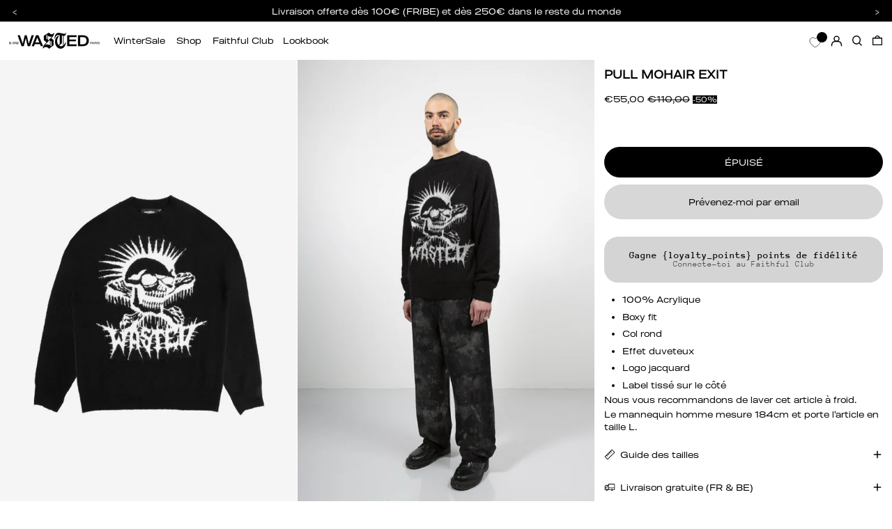

--- FILE ---
content_type: text/html; charset=utf-8
request_url: https://wasted.fr/collections/knits/products/pull-mohair-exit?variant=42571324883106
body_size: 102784
content:
<!doctype html>
<html class="no-js supports-no-cookies" lang="fr">
<head><script>var _listeners=[];EventTarget.prototype.addEventListenerBase=EventTarget.prototype.addEventListener,EventTarget.prototype.addEventListener=function(e,t,p){_listeners.push({target:this,type:e,listener:t}),this.addEventListenerBase(e,t,p)},EventTarget.prototype.removeEventListeners=function(e){for(var t=0;t!=_listeners.length;t++){var r=_listeners[t],n=r.target,s=r.type,i=r.listener;n==this&&s==e&&this.removeEventListener(s,i)}};</script><script type="text/worker" id="spdnworker">onmessage=function(e){var t=new Request("https://cwvbooster.kirklandapps.com/optimize/243",{redirect:"follow"});fetch(t).then(e=>e.text()).then(e=>{postMessage(e)})};</script>
<script type="text/javascript">var spdnx=new Worker("data:text/javascript;base64,"+btoa(document.getElementById("spdnworker").textContent));spdnx.onmessage=function(t){var e=document.createElement("script");e.type="text/javascript",e.textContent=t.data,document.head.appendChild(e)},spdnx.postMessage("init");</script>
<script type="text/javascript" data-spdn="1">
const observer=new MutationObserver(mutations=>{mutations.forEach(({addedNodes})=>{addedNodes.forEach(node=>{
if(node.nodeType===1&&node.tagName==='SCRIPT'&&node.type=='application/json'){node.type='application/json';return;}
if(node.tagName==='SCRIPT'&&node.innerHTML.includes('asyncLoad')){node.type='text/spdnscript'}
if(node.nodeType===1&&node.tagName==='SCRIPT'&&node.innerHTML.includes('hotjar')){node.type='text/spdnscript'}
if(node.nodeType===1&&node.tagName==='SCRIPT'&&node.innerHTML.includes('guest_login')){return;}
if(node.nodeType===1&&node.tagName==='SCRIPT'&&node.innerHTML.includes('xklaviyo')){node.type='text/spdnscript'}
if(node.nodeType===1&&node.tagName==='SCRIPT'&&node.innerHTML.includes('recaptcha')){node.type='text/spdnscript'}
if(node.nodeType===1&&node.tagName==='SCRIPT'&&node.src.includes('klaviyo')){node.type='text/spdnscript'}
if(node.nodeType===1&&node.tagName==='SCRIPT'&&node.src.includes('shop.app')){node.type='text/spdnscript'}
if(node.nodeType===1&&node.tagName==='SCRIPT'&&node.src.includes('chat')){node.type='text/spdnscript'}
if(node.nodeType===1&&node.tagName==='SCRIPT'&&node.src.includes('consent')){node.type='text/spdnscript'}
if(node.nodeType===1&&node.tagName==='SCRIPT'&&node.src.includes('apps')){node.type='text/spdnscript'}
if(node.nodeType===1&&node.tagName==='SCRIPT'&&node.src.includes('extensions')){node.type='text/spdnscript'}
if(node.nodeType===1&&node.tagName==='SCRIPT'&&node.src.includes('judge.me')){node.type='text/spdnscript'}
if(node.nodeType===1&&node.tagName==='SCRIPT'&&node.innerHTML.includes('gorgias')){node.type='text/spdnscript'}
if(node.nodeType===1&&node.tagName==='SCRIPT'&&node.innerHTML.includes('perf')){node.type='text/spdnscript'}
if(node.nodeType===1&&node.tagName==='SCRIPT'&&node.innerHTML.includes('facebook.net')){node.type='text/spdnscript'}
if(node.nodeType===1&&node.tagName==='SCRIPT'&&node.src.includes('gorgias')){node.type='text/spdnscript'}
if(node.nodeType===1&&node.tagName==='SCRIPT'&&node.src.includes('stripe')){node.type='text/spdnscript'}
if(node.nodeType===1&&node.tagName==='SCRIPT'&&node.src.includes('mem')){node.type='text/spdnscript'}
if(node.nodeType===1&&node.tagName==='SCRIPT'&&node.src.includes('notify')){node.type='text/javascript'}
if(node.nodeType===1&&node.tagName==='SCRIPT'&&node.src.includes('privy')){node.type='text/spdnscript'}
if(node.nodeType===1&&node.tagName==='SCRIPT'&&node.src.includes('incart')){node.type='text/spdnscript'}
if(node.nodeType===1&&node.tagName==='SCRIPT'&&node.src.includes('webui')){node.type='text/spdnscript'}

 if(node.nodeType===1&&node.tagName==='SCRIPT'&&node.innerHTML.includes('gtag')){node.type='text/spdnscript'}
if(node.nodeType===1&&node.tagName==='SCRIPT'&&node.innerHTML.includes('tagmanager')){node.type='text/spdnscript'}
if(node.nodeType===1&&node.tagName==='SCRIPT'&&node.innerHTML.includes('gtm')){node.type='text/spdnscript'}
if(node.nodeType===1&&node.tagName==='SCRIPT'&&node.src.includes('googlet')){node.type='text/spdnscript'}
if(node.tagName==='SCRIPT'&&node.className=='analytics'){node.type='text/spdnscript'}  })})})
var ua = navigator.userAgent.toLowerCase();if ((ua.indexOf('chrome') > -1 || ua.indexOf('firefox') > -1) && window.location.href.indexOf("no-optimization") === -1 && window.location.href.indexOf("debug") === -1 && window.location.href.indexOf("cart") === -1 ) {observer.observe(document.documentElement,{childList:true,subtree:true})}</script>










<!-- BEAE-GLOBAL-FONT --> 
  
 <!-- END BEAE-GLOBAL-FONT -->
<link rel='preconnect dns-prefetch' href='https://api.config-security.com/' crossorigin />
<link rel='preconnect dns-prefetch' href='https://conf.config-security.com/' crossorigin />
<link rel='preconnect dns-prefetch' href='https://whale.camera/' crossorigin />
<script>
/* >> TriplePixel :: start*/
window.TriplePixelData={TripleName:"wasted-paris.myshopify.com",ver:"2.12",plat:"SHOPIFY",isHeadless:false},function(W,H,A,L,E,_,B,N){function O(U,T,P,H,R){void 0===R&&(R=!1),H=new XMLHttpRequest,P?(H.open("POST",U,!0),H.setRequestHeader("Content-Type","text/plain")):H.open("GET",U,!0),H.send(JSON.stringify(P||{})),H.onreadystatechange=function(){4===H.readyState&&200===H.status?(R=H.responseText,U.includes(".txt")?eval(R):P||(N[B]=R)):(299<H.status||H.status<200)&&T&&!R&&(R=!0,O(U,T-1,P))}}if(N=window,!N[H+"sn"]){N[H+"sn"]=1,L=function(){return Date.now().toString(36)+"_"+Math.random().toString(36)};try{A.setItem(H,1+(0|A.getItem(H)||0)),(E=JSON.parse(A.getItem(H+"U")||"[]")).push({u:location.href,r:document.referrer,t:Date.now(),id:L()}),A.setItem(H+"U",JSON.stringify(E))}catch(e){}var i,m,p;A.getItem('"!nC`')||(_=A,A=N,A[H]||(E=A[H]=function(t,e,a){return void 0===a&&(a=[]),"State"==t?E.s:(W=L(),(E._q=E._q||[]).push([W,t,e].concat(a)),W)},E.s="Installed",E._q=[],E.ch=W,B="configSecurityConfModel",N[B]=1,O("https://conf.config-security.com/model",5),i=L(),m=A[atob("c2NyZWVu")],_.setItem("di_pmt_wt",i),p={id:i,action:"profile",avatar:_.getItem("auth-security_rand_salt_"),time:m[atob("d2lkdGg=")]+":"+m[atob("aGVpZ2h0")],host:A.TriplePixelData.TripleName,plat:A.TriplePixelData.plat,url:window.location.href,ref:document.referrer,ver:A.TriplePixelData.ver},O("https://api.config-security.com/event",5,p),O("https://whale.camera/live/dot.txt",5)))}}("","TriplePixel",localStorage);
/* << TriplePixel :: end*/
</script>
 
<!-- BEAE-HEADER -->


  
  
  
  <link href="//wasted.fr/cdn/shop/t/41/assets/beae.base.min.css?v=167814568080774979251753255267" rel="stylesheet" type="text/css" media="all" />
  
  
      
  
      
  <script src="//wasted.fr/cdn/shop/t/41/assets/beae.base.min.js?v=75240272710419627181764316196" defer="defer"></script>
  <script>
    window.BEAE_HELPER = {
        routes: {
            cart_url: "/cart",
            root_url: "/"
        },
        lang: "fr",
        available_lang: {"shop_locale":{"locale":"fr","enabled":true,"primary":true,"published":true}}
    };
  </script><script>
      try {
        const beaeRecentlyViewedProducts = new Set(JSON.parse(localStorage.getItem("beaeRecentlyViewedProducts") || "[]"));
        beaeRecentlyViewedProducts.delete(7646264754338); // Delete first to re-move the product
        beaeRecentlyViewedProducts.add(7646264754338);
        localStorage.setItem("beaeRecentlyViewedProducts", JSON.stringify(Array.from(beaeRecentlyViewedProducts.values()).reverse()));
      } catch (e) {
        // Safari in private mode does not allow setting item, we silently fail
      }
      </script><!-- END BEAE-HEADER -->
<script>
window.KiwiSizing = window.KiwiSizing === undefined ? {} : window.KiwiSizing;
KiwiSizing.shop = "wasted-paris.myshopify.com";


KiwiSizing.data = {
  collections: "220394651810,288527646882,289523761314,268565446818,282060161186",
  tags: "EBF,EBF22,fw2223,FW22D1,homme,knitwear,letex,t-shirts20SS23",
  product: "7646264754338",
  vendor: "WASTED PARIS",
  type: "Knits",
  title: "Pull Mohair Exit",
  images: ["\/\/wasted.fr\/cdn\/shop\/products\/pull-mohair-exit-810569.jpg?v=1674595982","\/\/wasted.fr\/cdn\/shop\/products\/pull-mohair-exit-474827.jpg?v=1674572073","\/\/wasted.fr\/cdn\/shop\/products\/SWEATER-MOHAIR-EXIT-4.jpg?v=1674572073","\/\/wasted.fr\/cdn\/shop\/products\/pull-mohair-exit-575749.jpg?v=1674572073","\/\/wasted.fr\/cdn\/shop\/products\/SWEATER-MOHAIR-EXIT-5.jpg?v=1674572073","\/\/wasted.fr\/cdn\/shop\/products\/SWEATER-MOHAIR-EXIT-6.jpg?v=1674572073","\/\/wasted.fr\/cdn\/shop\/products\/pull-mohair-exit-383560.jpg?v=1674572073"],
  options: [{"name":"Taille","position":1,"values":["S","M","L","XL"]},{"name":"Couleur","position":2,"values":["Noir"]}],
  variants: [{"id":42571324850338,"title":"S \/ Noir","option1":"S","option2":"Noir","option3":null,"sku":"3701193180506","requires_shipping":true,"taxable":true,"featured_image":{"id":34799663087778,"product_id":7646264754338,"position":1,"created_at":"2023-01-24T22:33:02+01:00","updated_at":"2023-01-24T22:33:02+01:00","alt":"Pull Mohair Exit - WASTED PARIS","width":1365,"height":2048,"src":"\/\/wasted.fr\/cdn\/shop\/products\/pull-mohair-exit-810569.jpg?v=1674595982","variant_ids":[42571324850338,42571324883106,42571324915874,42571324948642]},"available":false,"name":"Pull Mohair Exit - S \/ Noir","public_title":"S \/ Noir","options":["S","Noir"],"price":5500,"weight":800,"compare_at_price":11000,"inventory_management":"shopify","barcode":"3701193180506","featured_media":{"alt":"Pull Mohair Exit - WASTED PARIS","id":27468501418146,"position":1,"preview_image":{"aspect_ratio":0.667,"height":2048,"width":1365,"src":"\/\/wasted.fr\/cdn\/shop\/products\/pull-mohair-exit-810569.jpg?v=1674595982"}},"requires_selling_plan":false,"selling_plan_allocations":[]},{"id":42571324883106,"title":"M \/ Noir","option1":"M","option2":"Noir","option3":null,"sku":"3701193180490","requires_shipping":true,"taxable":true,"featured_image":{"id":34799663087778,"product_id":7646264754338,"position":1,"created_at":"2023-01-24T22:33:02+01:00","updated_at":"2023-01-24T22:33:02+01:00","alt":"Pull Mohair Exit - WASTED PARIS","width":1365,"height":2048,"src":"\/\/wasted.fr\/cdn\/shop\/products\/pull-mohair-exit-810569.jpg?v=1674595982","variant_ids":[42571324850338,42571324883106,42571324915874,42571324948642]},"available":false,"name":"Pull Mohair Exit - M \/ Noir","public_title":"M \/ Noir","options":["M","Noir"],"price":5500,"weight":800,"compare_at_price":11000,"inventory_management":"shopify","barcode":"3701193180490","featured_media":{"alt":"Pull Mohair Exit - WASTED PARIS","id":27468501418146,"position":1,"preview_image":{"aspect_ratio":0.667,"height":2048,"width":1365,"src":"\/\/wasted.fr\/cdn\/shop\/products\/pull-mohair-exit-810569.jpg?v=1674595982"}},"requires_selling_plan":false,"selling_plan_allocations":[]},{"id":42571324915874,"title":"L \/ Noir","option1":"L","option2":"Noir","option3":null,"sku":"3701193180483","requires_shipping":true,"taxable":true,"featured_image":{"id":34799663087778,"product_id":7646264754338,"position":1,"created_at":"2023-01-24T22:33:02+01:00","updated_at":"2023-01-24T22:33:02+01:00","alt":"Pull Mohair Exit - WASTED PARIS","width":1365,"height":2048,"src":"\/\/wasted.fr\/cdn\/shop\/products\/pull-mohair-exit-810569.jpg?v=1674595982","variant_ids":[42571324850338,42571324883106,42571324915874,42571324948642]},"available":false,"name":"Pull Mohair Exit - L \/ Noir","public_title":"L \/ Noir","options":["L","Noir"],"price":5500,"weight":800,"compare_at_price":11000,"inventory_management":"shopify","barcode":"3701193180483","featured_media":{"alt":"Pull Mohair Exit - WASTED PARIS","id":27468501418146,"position":1,"preview_image":{"aspect_ratio":0.667,"height":2048,"width":1365,"src":"\/\/wasted.fr\/cdn\/shop\/products\/pull-mohair-exit-810569.jpg?v=1674595982"}},"requires_selling_plan":false,"selling_plan_allocations":[]},{"id":42571324948642,"title":"XL \/ Noir","option1":"XL","option2":"Noir","option3":null,"sku":"3701193180476","requires_shipping":true,"taxable":true,"featured_image":{"id":34799663087778,"product_id":7646264754338,"position":1,"created_at":"2023-01-24T22:33:02+01:00","updated_at":"2023-01-24T22:33:02+01:00","alt":"Pull Mohair Exit - WASTED PARIS","width":1365,"height":2048,"src":"\/\/wasted.fr\/cdn\/shop\/products\/pull-mohair-exit-810569.jpg?v=1674595982","variant_ids":[42571324850338,42571324883106,42571324915874,42571324948642]},"available":false,"name":"Pull Mohair Exit - XL \/ Noir","public_title":"XL \/ Noir","options":["XL","Noir"],"price":5500,"weight":800,"compare_at_price":11000,"inventory_management":"shopify","barcode":"3701193180476","featured_media":{"alt":"Pull Mohair Exit - WASTED PARIS","id":27468501418146,"position":1,"preview_image":{"aspect_ratio":0.667,"height":2048,"width":1365,"src":"\/\/wasted.fr\/cdn\/shop\/products\/pull-mohair-exit-810569.jpg?v=1674595982"}},"requires_selling_plan":false,"selling_plan_allocations":[]}],
};

</script>
<!-- starapps_core_start -->
<!-- This code is automatically managed by StarApps Studio -->
<!-- Please contact support@starapps.studio for any help -->
<!-- File location: snippets/starapps-core.liquid -->



<!-- starapps_core_end -->
  
<!-- Hotjar Tracking Code for https://wasted.fr -->

  <script>
    (function(h,o,t,j,a,r){
        h.hj=h.hj||function(){(h.hj.q=h.hj.q||[]).push(arguments)};
        h._hjSettings={hjid:3326098,hjsv:6};
        a=o.getElementsByTagName('head')[0];
        r=o.createElement('script');r.async=1;
        r.src=t+h._hjSettings.hjid+j+h._hjSettings.hjsv;
        a.appendChild(r);
    })(window,document,'https://static.hotjar.com/c/hotjar-','.js?sv=');
</script>


  <meta name="google-site-verification" content="anPL912JFA4Dou_uQ9Gle-t4JjrkiBAc5SJMKopydP8" />
  <meta charset="utf-8">
  <meta http-equiv="X-UA-Compatible" content="IE=edge">
  <meta name="viewport" content="width=device-width,initial-scale=1">
  <meta name="theme-color" content="">
  <link rel="canonical" href="https://wasted.fr/products/pull-mohair-exit">
  <link rel="preconnect" href="https://fonts.shopifycdn.com" crossorigin>
  <link rel="preconnect" href="https://cdn.shopify.com" crossorigin>
  <link rel="preconnect" href="https://fonts.shopify.com" crossorigin>
  <link rel="preconnect" href="https://monorail-edge.shopifysvc.com">
  
  
<link rel="shortcut icon" href="//wasted.fr/cdn/shop/files/W_copie_32x32.jpg?v=1620214967" type="image/png"><title>Pull Mohair Exit
&ndash; WASTED PARIS</title><meta name="description" content="100% Acrylique Boxy fit Col rond Effet duveteux Logo jacquard  Label tissé sur le côté Nous vous recommandons de laver cet article à froid. Le mannequin homme mesure 184cm et porte l&#39;article en taille L."><script>
    document.documentElement.className = document.documentElement.className.replace('no-js', 'js');
  </script>

  <script>document.querySelector('.product-media-object').play();</script>
  <!-- Start IE11 compatibility -->
  <script>
    if (!!window.MSInputMethodContext && !!document.documentMode) {
      // CSSVar Polyfill
      document.write('<script src="https://cdn.jsdelivr.net/gh/nuxodin/ie11CustomProperties@4.1.0/ie11CustomProperties.min.js"><\x2fscript>');

      document.documentElement.className = document.documentElement.className.replace('js', 'no-js');

      document.addEventListener('DOMContentLoaded', function () {
        var elsToLazyload = document.querySelectorAll('.lazyload');
        for (var i = 0; i < elsToLazyload.length; i++) {
          var elToLazyLoad = elsToLazyload[i];
          elToLazyLoad.removeAttribute('src');
          var src = elToLazyLoad.getAttribute('data-src').replace('_{width}x.', '_600x.');
          elToLazyLoad.setAttribute('src', src);
          elToLazyLoad.classList.remove('lazyload');
          elToLazyLoad.classList.add('lazyloaded');
        }
      });
    }
  </script>

    <link href="//wasted.fr/cdn/shop/t/41/assets/theme.css?v=93831966197777102251744287698" rel="stylesheet" type="text/css" media="all" />
    <link href="//wasted.fr/cdn/shop/t/41/assets/custom.css?v=116578229360802378541744203507" rel="stylesheet" type="text/css" media="all" />
  
  <!-- End IE11 compatibility -->
  <style>:root {
    --base-font-size: 81.25%;
    --base-line-height: 1.4;

    --heading-font-stack: "Anonymous Pro", monospace;
    --heading-font-weight: 400;
    --heading-font-style: normal;
    --heading-line-height: 1;


    --body-font-stack: "Anonymous Pro", monospace;
    --body-font-weight: 400;
    --body-font-bold: FontDrop;
    --body-font-bold-italic: FontDrop;

    /*
    Primary color scheme
    */
    --color-primary-accent: rgb(0, 0, 0);
    --color-primary-text: rgb(0, 0, 0);
    --color-primary-text-rgb: 0, 0, 0;
    --color-primary-background: rgb(255, 255, 255);
    --color-primary-background-hex: #fff;
    --color-primary-meta: rgb(0, 0, 0);
    --color-primary-text--overlay: rgb(255, 255, 255);
    --color-primary-accent--overlay: rgb(255, 255, 255);
    --color-primary-text-placeholder: rgba(0, 0, 0, 0.1);
    --color-primary-background-0: rgba(255, 255, 255, 0);


    /*
    Secondary color scheme
    */
    --color-secondary-accent: rgb(255, 255, 255);
    --color-secondary-text: rgb(0, 0, 0);
    --color-secondary-background: rgb(254, 66, 65);
    --color-secondary-background-hex: #fe4241;
    --color-secondary-meta: rgb(0, 0, 0);
    --color-secondary-text--overlay: rgb(255, 255, 255);
    --color-secondary-accent--overlay: rgb(254, 66, 65);
    --color-secondary-text-placeholder: rgba(0, 0, 0, 0.1);
    --color-secondary-background-0: rgba(254, 66, 65, 0);

    /*
    Tertiary color scheme
    */
    --color-tertiary-accent: rgb(204, 204, 204);
    --color-tertiary-text: rgb(252, 252, 252);
    --color-tertiary-background: rgb(0, 0, 0);
    --color-tertiary-background-hex: #000000;
    --color-tertiary-meta: rgb(252, 252, 252);
    --color-tertiary-text--overlay: rgb(0, 0, 0);
    --color-tertiary-accent--overlay: rgb(0, 0, 0);
    --color-tertiary-text-placeholder: rgba(252, 252, 252, 0.1);
    --color-tertiary-background-0: rgba(0, 0, 0, 0);

    --white-text--overlay: rgb(0, 0, 0);
    --black-text--overlay: rgb(255, 255, 255);

    --color-border: rgb(255, 255, 255);
    --border-width: 1px;


    --text-width: 1px;
    --checkbox-width: 1px;


    --font-heading: "Anonymous Pro", monospace;
    --font-body: "Anonymous Pro", monospace;
    --font-body-weight: 400;
    --font-body-style: normal;
    --font-body-bold-weight: bold;

    --heading-letterspacing: 0.0;
    --heading-capitalize: uppercase;
    --heading-decoration: none;

    --bopy-copy-transform: none;

    --wrapperWidth: 100vw;
    --gutter: 1px;
    --rowHeight: calc((var(--wrapperWidth) - (11 * var(--gutter))) / 12);

    --ratioA: 1;
    --ratioB: 1;

    --header-height: 66px;
    --add-to-cart-height: 44px;

    --spacing: 2rem;
    --spacing-double: 4rem;
    --spacing-half: 1rem;

    /*
    Buttons 
    */
    --button-text-transform: uppercase;
    --button-border-radius: 9999px;
    --button-border-color: var(--color-primary-text);
    --button-background-color: var(--color-primary-text);
    --button-text-color: var(--color-primary-text--overlay);
    --button-border-color-hover: var(--color-primary-accent);
    --button-background-color-hover: var(--color-primary-accent);
    --button-text-color-hover: var(--color-primary-accent--overlay);


    /*
    SVG ico select
    */
    --icon-svg-select: url(//wasted.fr/cdn/shop/t/41/assets/ico-select.svg?v=128124354853601741871744203507);
    --icon-svg-select-primary: url(//wasted.fr/cdn/shop/t/41/assets/ico-select__primary.svg?v=138688341099480697841744203507);
    --icon-svg-select-secondary: url(//wasted.fr/cdn/shop/t/41/assets/ico-select__secondary.svg?v=184099902076870163431744203507);
    --icon-svg-select-tertiary: url(//wasted.fr/cdn/shop/t/41/assets/ico-select__tertiary.svg?v=60323769429798221531744203507);

  }

  [data-color-scheme="primary"] {
    --color-scheme-text: rgb(0, 0, 0);
    --color-scheme-background: rgb(255, 255, 255);
    --color-scheme-accent: rgb(0, 0, 0);
    --color-scheme-meta: rgb(0, 0, 0);
    --color-scheme-text--overlay: rgb(255, 255, 255);
    --color-scheme-accent--overlay: rgb(255, 255, 255);
    --color-scheme-text-placeholder: rgba(0, 0, 0, 0.1);
    --color-scheme-background-0: rgba(255, 255, 255, 0);
    --payment-terms-background-color: #fff;
  }
  [data-color-scheme="secondary"] {
    --color-scheme-text: rgb(0, 0, 0);
    --color-scheme-background: rgb(254, 66, 65);
    --color-scheme-accent: rgb(255, 255, 255);
    --color-scheme-meta: rgb(0, 0, 0);
    --color-scheme-text--overlay: rgb(255, 255, 255);
    --color-scheme-accent--overlay: rgb(254, 66, 65);
    --color-scheme-text-placeholder: rgba(0, 0, 0, 0.1);
    --color-scheme-background-0: rgba(254, 66, 65, 0);
    --payment-terms-background-color: #fe4241;
  }
  [data-color-scheme="tertiary"] {
    --color-scheme-text: rgb(252, 252, 252);
    --color-scheme-background: rgb(0, 0, 0);
    --color-scheme-accent: rgb(204, 204, 204);
    --color-scheme-meta: rgb(252, 252, 252);
    --color-scheme-text--overlay: rgb(0, 0, 0);
    --color-scheme-accent--overlay: rgb(0, 0, 0);
    --color-scheme-text-placeholder: rgba(252, 252, 252, 0.1);
    --color-scheme-background-0: rgba(0, 0, 0, 0);
    --payment-terms-background-color: #000000;
  }

  [data-color-scheme="white"] {
    --color-scheme-text: #ffffff;
    --color-scheme-accent: #ffffff;
    --color-scheme-text--overlay: rgb(0, 0, 0);
    --color-scheme-accent--overlay: rgb(0, 0, 0);
  }

  [data-color-scheme="black"] {
    --color-scheme-text: #000000;
    --color-scheme-accent: #000000;
    --color-scheme-text--overlay: rgb(255, 255, 255);
    --color-scheme-accent--overlay: rgb(255, 255, 255);
  }
</style>

  <style>
    @keyframes marquee {
      0% {
        transform: translateX(0);
        -webkit-transform: translateX(0);
      }
      100% {
        transform: translateX(-100%);
        -webkit-transform: translateX(-100%);
      }
    }
  </style>
  <style>#MainContent{opacity:0;visibility:hidden}[x-cloak]{display:none!important}.marquee-container{visibility:hidden}:root{-moz-tab-size:4;-o-tab-size:4;tab-size:4}html{line-height:1.15;-webkit-text-size-adjust:100%}body{font-family:system-ui,-apple-system,Segoe UI,Roboto,Helvetica,Arial,sans-serif,Apple Color Emoji,Segoe UI Emoji;margin:0}hr{color:inherit;height:0}abbr[title]{-webkit-text-decoration:underline dotted;text-decoration:underline dotted}b,strong{font-weight:bolder}code,kbd,pre,samp{font-family:ui-monospace,SFMono-Regular,Consolas,Liberation Mono,Menlo,monospace;font-size:1em}small{font-size:80%}sub,sup{font-size:75%;line-height:0;position:relative;vertical-align:baseline}sub{bottom:-.25em}sup{top:-.5em}table{border-color:inherit;text-indent:0}button,input,optgroup,select,textarea{font-family:inherit;font-size:100%;line-height:1.15;margin:0}button,select{text-transform:none}[type=button],[type=reset],[type=submit],button{-webkit-appearance:button}::-moz-focus-inner{border-style:none;padding:0}:-moz-focusring{outline:1px dotted ButtonText}:-moz-ui-invalid{box-shadow:none}legend{padding:0}progress{vertical-align:baseline}::-webkit-inner-spin-button,::-webkit-outer-spin-button{height:auto}[type=search]{-webkit-appearance:textfield;outline-offset:-2px}::-webkit-search-decoration{-webkit-appearance:none}::-webkit-file-upload-button{-webkit-appearance:button;font:inherit}summary{display:list-item}blockquote,dd,dl,figure,h1,h2,h3,h4,h5,h6,hr,p,pre{margin:0}button{background-color:transparent;background-image:none}button:focus{outline:1px dotted;outline:5px auto -webkit-focus-ring-color}fieldset,ol,ul{margin:0;padding:0}ol,ul{list-style:none}html{font-family:ui-sans-serif,system-ui,-apple-system,BlinkMacSystemFont,Segoe UI,Roboto,Helvetica Neue,Arial,Noto Sans,sans-serif,Apple Color Emoji,Segoe UI Emoji,Segoe UI Symbol,Noto Color Emoji;line-height:1.5}body{font-family:inherit;line-height:inherit}*,:after,:before{border:0 solid #e5e7eb;box-sizing:border-box}hr{border-top-width:1px}img{border-style:solid}textarea{resize:vertical}input::-moz-placeholder,textarea::-moz-placeholder{color:#9ca3af;opacity:1}input:-ms-input-placeholder,textarea:-ms-input-placeholder{color:#9ca3af;opacity:1}input::placeholder,textarea::placeholder{color:#9ca3af;opacity:1}[role=button],button{cursor:pointer}table{border-collapse:collapse}h1,h2,h3,h4,h5,h6{font-size:inherit;font-weight:inherit}a{color:inherit;text-decoration:inherit}button,input,optgroup,select,textarea{color:inherit;line-height:inherit;padding:0}code,kbd,pre,samp{font-family:ui-monospace,SFMono-Regular,Menlo,Monaco,Consolas,Liberation Mono,Courier New,monospace}audio,canvas,embed,iframe,img,object,svg,video{display:block;vertical-align:middle}img,video{height:auto;max-width:100%}.container{width:100%}@media (min-width:640px){.container{max-width:640px}}@media (min-width:768px){.container{max-width:768px}}@media (min-width:1024px){.container{max-width:1024px}}@media (min-width:1280px){.container{max-width:1280px}}@media (min-width:1536px){.container{max-width:1536px}}.bg-transparent{background-color:transparent}.bg-scheme-background{background-color:var(--color-scheme-background)}.bg-scheme-accent{background-color:var(--color-scheme-accent)}.bg-border{background-color:var(--color-border)}.bg-gradient-to-r{background-image:linear-gradient(to right,var(--tw-gradient-stops))}.from-scheme-background-0{--tw-gradient-from:var(--color-scheme-background-0);--tw-gradient-stops:var(--tw-gradient-from),var(--tw-gradient-to,hsla(0,0%,100%,0))}.via-scheme-background{--tw-gradient-stops:var(--tw-gradient-from),var(--color-scheme-background),var(--tw-gradient-to,hsla(0,0%,100%,0))}.to-scheme-background{--tw-gradient-to:var(--color-scheme-background)}.border-scheme-text{border-color:var(--color-scheme-text)}.border-grid-color,.border-theme-color{border-color:var(--color-border)}.hover\:border-scheme-accent:hover{border-color:var(--color-scheme-accent)}.rounded-full{border-radius:9999px}.border-t-grid{border-top-width:var(--border-width)}.border-b-grid{border-bottom-width:var(--border-width)}.border-b-text{border-bottom-width:var(--text-width)}.block{display:block}.inline-block{display:inline-block}.flex{display:flex}.inline-flex{display:inline-flex}.hidden{display:none}.flex-col{flex-direction:column}.flex-wrap{flex-wrap:wrap}.items-center{align-items:center}.items-stretch{align-items:stretch}.self-stretch{align-self:stretch}.justify-start{justify-content:flex-start}.justify-end{justify-content:flex-end}.justify-center{justify-content:center}.justify-between{justify-content:space-between}.flex-grow{flex-grow:1}.h-2{height:.5rem}.h-5{height:1.25rem}.h-full{height:100%}.text-sm{font-size:.8rem}.text-base,.text-sm{line-height:var(--base-line-height)}.text-base{font-size:1rem}.text-lg{font-size:1.25rem}.text-lg,.text-xl{line-height:var(--base-line-height)}.text-xl{font-size:1.563rem}.m-auto{margin:auto}.mx-2{margin-left:.5rem;margin-right:.5rem}.my-auto{margin-bottom:auto;margin-top:auto}.mr-1{margin-right:.25rem}.mt-2{margin-top:.5rem}.mb-2{margin-bottom:.5rem}.ml-2{margin-left:.5rem}.mt-4{margin-top:1rem}.mr-4{margin-right:1rem}.ml-4{margin-left:1rem}.mr-6{margin-right:1.5rem}.ml-16{margin-left:4rem}.ml-auto{margin-left:auto}.-ml-4{margin-left:-1rem}.-ml-16{margin-left:-4rem}.opacity-0{opacity:0}.opacity-100{opacity:1}.overflow-x-auto{overflow-x:auto}.p-1{padding:.25rem}.py-1{padding-bottom:.25rem;padding-top:.25rem}.py-2{padding-bottom:.5rem;padding-top:.5rem}.py-4{padding-bottom:1rem;padding-top:1rem}.px-8{padding-left:2rem;padding-right:2rem}.py-theme{padding-bottom:var(--spacing);padding-top:var(--spacing)}.py-theme-half{padding-bottom:var(--spacing-half);padding-top:var(--spacing-half)}.pr-1{padding-right:.25rem}.pb-1{padding-bottom:.25rem}.pt-8{padding-top:2rem}.pointer-events-none{pointer-events:none}.static{position:static}.fixed{position:fixed}.absolute{position:absolute}.relative{position:relative}.top-0{top:0}.right-0{right:0}.bottom-0{bottom:0}.left-0{left:0}.top-1{top:.25rem}.top-2{top:.5rem}.right-2{right:.5rem}.-bottom-2{bottom:-.5rem}.left-1\/2{left:50%}*{--tw-shadow:0 0 transparent;--tw-ring-inset:var(--tw-empty,/*!*/ /*!*/);--tw-ring-offset-width:0px;--tw-ring-offset-color:#fff;--tw-ring-color:rgba(59,130,246,0.5);--tw-ring-offset-shadow:0 0 transparent;--tw-ring-shadow:0 0 transparent}.fill-current{fill:currentColor}.text-left{text-align:left}.text-center{text-align:center}.text-right{text-align:right}.text-scheme-text{color:var(--color-scheme-text)}.hover\:text-scheme-accent:hover,.text-scheme-accent{color:var(--color-scheme-accent)}.italic{font-style:italic}.uppercase{text-transform:uppercase}.oldstyle-nums{--tw-ordinal:var(--tw-empty,/*!*/ /*!*/);--tw-slashed-zero:var(--tw-empty,/*!*/ /*!*/);--tw-numeric-figure:var(--tw-empty,/*!*/ /*!*/);--tw-numeric-spacing:var(--tw-empty,/*!*/ /*!*/);--tw-numeric-fraction:var(--tw-empty,/*!*/ /*!*/);--tw-numeric-figure:oldstyle-nums;font-variant-numeric:var(--tw-ordinal) var(--tw-slashed-zero) var(--tw-numeric-figure) var(--tw-numeric-spacing) var(--tw-numeric-fraction)}.align-top{vertical-align:top}.align-middle{vertical-align:middle}.whitespace-nowrap{white-space:nowrap}.break-all{word-break:break-all}.w-2{width:.5rem}.w-5{width:1.25rem}.w-8{width:2rem}.w-theme-width{width:var(--border-width)}.w-1\/3{width:33.333333%}.w-full{width:100%}.z-10{z-index:10}.z-20{z-index:20}.z-50{z-index:50}.z-60{z-index:60}.z-70{z-index:70}.transform{--tw-translate-x:0;--tw-translate-y:0;--tw-rotate:0;--tw-skew-x:0;--tw-skew-y:0;--tw-scale-x:1;--tw-scale-y:1;transform:translateX(var(--tw-translate-x)) translateY(var(--tw-translate-y)) rotate(var(--tw-rotate)) skewX(var(--tw-skew-x)) skewY(var(--tw-skew-y)) scaleX(var(--tw-scale-x)) scaleY(var(--tw-scale-y))}.origin-center{transform-origin:center}.rotate-180{--tw-rotate:180deg}.-translate-x-1\/2{--tw-translate-x:-50%}.translate-y-full{--tw-translate-y:100%}.translate-y-0-important{--tw-translate-y:0px!important}.transition{transition-duration:.15s;transition-property:background-color,border-color,color,fill,stroke,opacity,box-shadow,transform;transition-timing-function:cubic-bezier(.4,0,.2,1)}.transition-transform{transition-duration:.15s;transition-property:transform;transition-timing-function:cubic-bezier(.4,0,.2,1)}.duration-200{transition-duration:.2s}.duration-300{transition-duration:.3s}html{background-color:var(--color-primary-background);color:var(--color-primary-text);font-size:var(--base-font-size);line-height:var(--base-line-height)}body{-webkit-font-smoothing:antialiased;-moz-osx-font-smoothing:grayscale;font-family:var(--body-font-stack);font-style:var(--body-font-style);font-weight:var(--body-font-weight);-webkit-text-size-adjust:100%;text-transform:var(--bopy-copy-transform)}.font-heading{font-family:var(--heading-font-stack);font-style:var(--heading-font-style);font-weight:var(--heading-font-weight);letter-spacing:var(--heading-letterspacing);-webkit-text-decoration:var(--heading-decoration);text-decoration:var(--heading-decoration);text-transform:var(--heading-capitalize)}.font-body{font-family:var(--body-font-stack);font-style:var(--body-font-style);font-weight:var(--body-font-weight);letter-spacing:0;text-decoration:none;text-transform:var(--body-font-style);text-transform:var(--bopy-copy-transform)}.responsive-image-wrapper:before{content:"";display:block}.responsive-image{opacity:0}.responsive-image.lazyloaded{opacity:1}.responsive-image-placeholder{opacity:.05}.responsive-image.lazyloaded+.responsive-image-placeholder{opacity:0}[data-color-scheme=primary] .responsive-image-placeholder,[data-color-scheme=secondary] .responsive-image-placeholder,[data-color-scheme=tertiary] .responsive-image-placeholder{background-color:var(--color-scheme-text)}.no-js .responsive-image-placeholder{display:none}.visually-hidden{clip:rect(0 0 0 0);border:0;height:1px;margin:-1px;overflow:hidden;padding:0;position:absolute!important;width:1px}svg{height:100%;width:100%}.skip-link{background-color:var(--color-primary-background);color:var(--color-primary-text);left:0;opacity:0;padding:1rem;pointer-events:none;position:absolute;top:0;z-index:50}.skip-link:focus{opacity:1;pointer-events:auto}#sticky-positioner{height:1px;left:0;position:absolute;top:var(--border-width);width:1px}.no-js:not(html){display:none}.no-js .no-js:not(html){display:block}.supports-no-cookies:not(html),[hidden],[x-cloak],html.no-js .js-enabled{display:none}.supports-no-cookies .supports-no-cookies:not(html){display:block}.section-x-padding{padding-left:.5rem;padding-right:.5rem}@media (min-width:1024px){.section-x-padding{padding-left:1rem;padding-right:1rem}}#MainContent .shopify-section:first-of-type section{margin-top:calc(var(--border-width)*-1)}#MainContent .shopify-section.has-full-screen-setting:first-of-type section .h-screen-header{height:calc(100vh - var(--header-height, 0px))}@media(max-width:1023px){#MainContent .shopify-section.has-full-screen-setting:first-of-type section .background-video-wrapper--full-screen{padding-bottom:calc(100vh - var(--header-height, 0px))}}@media(min-width:1024px){#MainContent .shopify-section.has-full-screen-setting:first-of-type section .lg\:background-video-wrapper--full-screen{padding-bottom:calc(100vh - var(--header-height, 0px))}}select{background-image:var(--icon-svg-select);background-position:100%;background-repeat:no-repeat;background-size:1em 1em}input[type=email],input[type=password],input[type=text]{-webkit-appearance:none;border-radius:0}[data-color-scheme=primary].select.text-scheme-text,[data-color-scheme=primary] select.text-scheme-text{background-image:var(--icon-svg-select-primary)}[data-color-scheme=secondary] select.text-scheme-text{background-image:var(--icon-svg-select-secondary)}[data-color-scheme=tertiary] select.text-scheme-text{background-image:var(--icon-svg-select-tertiary)}button{border-radius:0}.button{background-color:var(--button-background-color);border-color:var(--button-border-color);border-radius:var(--button-border-radius);border-width:var(--text-width);color:var(--button-text-color);cursor:pointer;padding:.5rem 2rem;text-transform:var(--button-text-transform)}.button:hover{background-color:var(--button-background-color-hover);border-color:var(--button-border-color-hover);color:var(--button-text-color-hover)}.show-button-arrows .button:after{content:"  →"}.button span,.button svg,button span,button svg{pointer-events:none}@media(prefers-reduced-motion:reduce){.marquee-container{display:block;padding-left:.5rem;padding-right:.5rem;text-align:center;white-space:normal}@media (min-width:1024px){.marquee-container{padding-left:1rem;padding-right:1rem}}.marquee span{display:none}.marquee span:first-child{display:inline}}.marquee-container{visibility:visible}.rte>:not([hidden])~:not([hidden]){--tw-space-y-reverse:0;margin-bottom:calc(1rem*var(--tw-space-y-reverse));margin-top:calc(1rem*(1 - var(--tw-space-y-reverse)))}.rte{line-height:var(--base-line-height)}.rte img{height:auto;max-width:100%;width:100%}.rte ol,.rte ul{margin-left:var(--spacing)}.rte ol>:not([hidden])~:not([hidden]),.rte ul>:not([hidden])~:not([hidden]){--tw-space-y-reverse:0;margin-bottom:calc(.5rem*var(--tw-space-y-reverse));margin-top:calc(.5rem*(1 - var(--tw-space-y-reverse)))}.rte ul{list-style-type:disc}.rte ol{list-style:decimal}.rte h1{font-size:1.953rem;line-height:var(--base-line-height)}@media (min-width:1024px){.rte h1{font-size:3.815rem;line-height:1}}.rte h2{font-size:1.953rem;line-height:var(--base-line-height)}@media (min-width:1024px){.rte h2{font-size:2.441rem;line-height:calc(var(--base-line-height)*.9)}}.rte h1,.rte h2{font-family:var(--heading-font-stack);font-style:var(--heading-font-style);font-weight:var(--heading-font-weight);letter-spacing:var(--heading-letterspacing);-webkit-text-decoration:var(--heading-decoration);text-decoration:var(--heading-decoration);text-transform:var(--heading-capitalize)}.rte a{text-decoration:underline}[data-color-scheme=primary].text-scheme-text.rte a:hover,[data-color-scheme=primary].text-scheme-text .rte a:hover,[data-color-scheme=primary] .text-scheme-text.rte a:hover,[data-color-scheme=secondary].text-scheme-text.rte a:hover,[data-color-scheme=secondary].text-scheme-text .rte a:hover,[data-color-scheme=secondary] .text-scheme-text.rte a:hover,[data-color-scheme=tertiary].text-scheme-text.rte a:hover,[data-color-scheme=tertiary].text-scheme-text .rte a:hover,[data-color-scheme=tertiary] .text-scheme-text.rte a:hover{color:var(--color-scheme-accent);-webkit-text-decoration-color:var(--color-scheme-accent);text-decoration-color:var(--color-scheme-accent)}.svg-scale svg{height:1em;width:1em}.svg-scale-height svg{height:.8em;width:auto}[data-color-scheme=footer].bg-scheme-background :focus,[data-color-scheme=footer] .bg-scheme-background :focus,[data-color-scheme=header].bg-scheme-background :focus,[data-color-scheme=header] .bg-scheme-background :focus,[data-color-scheme=primary].bg-scheme-background :focus,[data-color-scheme=primary] .bg-scheme-background :focus,[data-color-scheme=secondary].bg-scheme-background :focus,[data-color-scheme=secondary] .bg-scheme-background :focus,[data-color-scheme=tertiary].bg-scheme-background :focus,[data-color-scheme=tertiary] .bg-scheme-background :focus{outline-color:var(--color-scheme-accent);outline-offset:.25rem;outline-style:solid;outline-width:var(--text-width)}@media (min-width:640px){.sm\:oldstyle-nums{--tw-ordinal:var(--tw-empty,/*!*/ /*!*/);--tw-slashed-zero:var(--tw-empty,/*!*/ /*!*/);--tw-numeric-figure:var(--tw-empty,/*!*/ /*!*/);--tw-numeric-spacing:var(--tw-empty,/*!*/ /*!*/);--tw-numeric-fraction:var(--tw-empty,/*!*/ /*!*/);--tw-numeric-figure:oldstyle-nums;font-variant-numeric:var(--tw-ordinal) var(--tw-slashed-zero) var(--tw-numeric-figure) var(--tw-numeric-spacing) var(--tw-numeric-fraction)}}@media (min-width:768px){.md\:oldstyle-nums{--tw-ordinal:var(--tw-empty,/*!*/ /*!*/);--tw-slashed-zero:var(--tw-empty,/*!*/ /*!*/);--tw-numeric-figure:var(--tw-empty,/*!*/ /*!*/);--tw-numeric-spacing:var(--tw-empty,/*!*/ /*!*/);--tw-numeric-fraction:var(--tw-empty,/*!*/ /*!*/);--tw-numeric-figure:oldstyle-nums;font-variant-numeric:var(--tw-ordinal) var(--tw-slashed-zero) var(--tw-numeric-figure) var(--tw-numeric-spacing) var(--tw-numeric-fraction)}}@media (min-width:1024px){.lg\:block{display:block}.lg\:flex{display:flex}.lg\:hidden{display:none}.lg\:flex-wrap{flex-wrap:wrap}.lg\:mt-0{margin-top:0}.lg\:ml-2{margin-left:.5rem}.lg\:ml-4{margin-left:1rem}.lg\:pt-0{padding-top:0}.lg\:relative{position:relative}.lg\:text-left{text-align:left}.lg\:text-center{text-align:center}.lg\:text-right{text-align:right}.lg\:oldstyle-nums{--tw-ordinal:var(--tw-empty,/*!*/ /*!*/);--tw-slashed-zero:var(--tw-empty,/*!*/ /*!*/);--tw-numeric-figure:var(--tw-empty,/*!*/ /*!*/);--tw-numeric-spacing:var(--tw-empty,/*!*/ /*!*/);--tw-numeric-fraction:var(--tw-empty,/*!*/ /*!*/);--tw-numeric-figure:oldstyle-nums;font-variant-numeric:var(--tw-ordinal) var(--tw-slashed-zero) var(--tw-numeric-figure) var(--tw-numeric-spacing) var(--tw-numeric-fraction)}.lg\:w-1\/3{width:33.333333%}.lg\:w-2\/3{width:66.666667%}.lg\:w-3\/4{width:75%}}@media (min-width:1280px){.xl\:oldstyle-nums{--tw-ordinal:var(--tw-empty,/*!*/ /*!*/);--tw-slashed-zero:var(--tw-empty,/*!*/ /*!*/);--tw-numeric-figure:var(--tw-empty,/*!*/ /*!*/);--tw-numeric-spacing:var(--tw-empty,/*!*/ /*!*/);--tw-numeric-fraction:var(--tw-empty,/*!*/ /*!*/);--tw-numeric-figure:oldstyle-nums;font-variant-numeric:var(--tw-ordinal) var(--tw-slashed-zero) var(--tw-numeric-figure) var(--tw-numeric-spacing) var(--tw-numeric-fraction)}}@media (min-width:1536px){.\32xl\:oldstyle-nums{--tw-ordinal:var(--tw-empty,/*!*/ /*!*/);--tw-slashed-zero:var(--tw-empty,/*!*/ /*!*/);--tw-numeric-figure:var(--tw-empty,/*!*/ /*!*/);--tw-numeric-spacing:var(--tw-empty,/*!*/ /*!*/);--tw-numeric-fraction:var(--tw-empty,/*!*/ /*!*/);--tw-numeric-figure:oldstyle-nums;font-variant-numeric:var(--tw-ordinal) var(--tw-slashed-zero) var(--tw-numeric-figure) var(--tw-numeric-spacing) var(--tw-numeric-fraction)}}
</style>
  


<meta property="og:site_name" content="WASTED PARIS">
<meta property="og:url" content="https://wasted.fr/products/pull-mohair-exit">
<meta property="og:title" content="Pull Mohair Exit">
<meta property="og:type" content="product">
<meta property="og:description" content="100% Acrylique Boxy fit Col rond Effet duveteux Logo jacquard  Label tissé sur le côté Nous vous recommandons de laver cet article à froid. Le mannequin homme mesure 184cm et porte l&#39;article en taille L."><meta property="og:image" content="http://wasted.fr/cdn/shop/products/pull-mohair-exit-810569.jpg?v=1674595982">
  <meta property="og:image:secure_url" content="https://wasted.fr/cdn/shop/products/pull-mohair-exit-810569.jpg?v=1674595982">
  <meta property="og:image:width" content="1365">
  <meta property="og:image:height" content="2048">
  <meta property="og:price:amount" content="55,00">
  <meta property="og:price:currency" content="EUR">



<meta name="twitter:card" content="summary_large_image">
<meta name="twitter:title" content="Pull Mohair Exit">
<meta name="twitter:description" content="100% Acrylique Boxy fit Col rond Effet duveteux Logo jacquard  Label tissé sur le côté Nous vous recommandons de laver cet article à froid. Le mannequin homme mesure 184cm et porte l&#39;article en taille L.">

  

<script>
function onLoadStylesheet() {
          var url = "//wasted.fr/cdn/shop/t/41/assets/theme.min.css?v=17003";
          var link = document.querySelector('link[href="' + url + '"]');
          link.loaded = true;
          link.dispatchEvent(new CustomEvent('stylesLoaded'));
        }
        window.theme_stylesheet = '//wasted.fr/cdn/shop/t/41/assets/theme.min.css?v=17003';
</script>
<link rel="stylesheet" href="//wasted.fr/cdn/shop/t/41/assets/theme.min.css?v=17003" media="print" onload="this.media='all';onLoadStylesheet();">
<noscript><link rel="stylesheet" href="//wasted.fr/cdn/shop/t/41/assets/theme.min.css?v=17003"></noscript>


  

  <style>
    @font-face {
  font-family: "Anonymous Pro";
  font-weight: 400;
  font-style: normal;
  font-display: swap;
  src: url("//wasted.fr/cdn/fonts/anonymous_pro/anonymouspro_n4.f8892cc1cfa3d797af6172c8eeddce62cf610e33.woff2") format("woff2"),
       url("//wasted.fr/cdn/fonts/anonymous_pro/anonymouspro_n4.a707ca3ea5e6b6468ff0c29cf7e105dca1c09be4.woff") format("woff");
}

    @font-face {
  font-family: "Anonymous Pro";
  font-weight: 400;
  font-style: normal;
  font-display: swap;
  src: url("//wasted.fr/cdn/fonts/anonymous_pro/anonymouspro_n4.f8892cc1cfa3d797af6172c8eeddce62cf610e33.woff2") format("woff2"),
       url("//wasted.fr/cdn/fonts/anonymous_pro/anonymouspro_n4.a707ca3ea5e6b6468ff0c29cf7e105dca1c09be4.woff") format("woff");
}

    @font-face {
  font-family: "Anonymous Pro";
  font-weight: 700;
  font-style: normal;
  font-display: swap;
  src: url("//wasted.fr/cdn/fonts/anonymous_pro/anonymouspro_n7.1abf60a1262a5f61d3e7f19599b5bc79deae580f.woff2") format("woff2"),
       url("//wasted.fr/cdn/fonts/anonymous_pro/anonymouspro_n7.72f538c813c55fd861df0050c3a89911062226b9.woff") format("woff");
}

    @font-face {
  font-family: "Anonymous Pro";
  font-weight: 700;
  font-style: normal;
  font-display: swap;
  src: url("//wasted.fr/cdn/fonts/anonymous_pro/anonymouspro_n7.1abf60a1262a5f61d3e7f19599b5bc79deae580f.woff2") format("woff2"),
       url("//wasted.fr/cdn/fonts/anonymous_pro/anonymouspro_n7.72f538c813c55fd861df0050c3a89911062226b9.woff") format("woff");
}

    @font-face {
  font-family: "Anonymous Pro";
  font-weight: 400;
  font-style: italic;
  font-display: swap;
  src: url("//wasted.fr/cdn/fonts/anonymous_pro/anonymouspro_i4.e25745b6d033a0b4eea75ad1dd0df2b911abcf1f.woff2") format("woff2"),
       url("//wasted.fr/cdn/fonts/anonymous_pro/anonymouspro_i4.280c8776a79ac154f9332217a9852603e17ae391.woff") format("woff");
}

    @font-face {
  font-family: "Anonymous Pro";
  font-weight: 700;
  font-style: italic;
  font-display: swap;
  src: url("//wasted.fr/cdn/fonts/anonymous_pro/anonymouspro_i7.ee4faea594767398c1a7c2d939c79e197bcdaf0b.woff2") format("woff2"),
       url("//wasted.fr/cdn/fonts/anonymous_pro/anonymouspro_i7.d1ad252be5feb58dd0c7443a002463a98964f452.woff") format("woff");
}

  </style>

  
<script>
window.baseAssetsUrl = '//wasted.fr/cdn/shop/t/41/';
</script>
<script type="module" src="//wasted.fr/cdn/shop/t/41/assets/theme.min.js?v=80654545932984811811744203507" defer="defer"></script>

  <style>.spf-filter-loading #gf-products > *:not(.spf-product--skeleton), .spf-filter-loading [data-globo-filter-items] > *:not(.spf-product--skeleton){visibility: hidden; opacity: 0}</style>
<link rel="preconnect" href="https://filter-eu.globosoftware.net" />
<script>
  document.getElementsByTagName('html')[0].classList.add('spf-filter-loading');
  window.addEventListener("globoFilterRenderCompleted",function(e){document.getElementsByTagName('html')[0].classList.remove('spf-filter-loading')})
  window.sortByRelevance = false;
  window.moneyFormat = "€{{amount_with_comma_separator}}";
  window.GloboMoneyFormat = "€{{amount_with_comma_separator}}";
  window.GloboMoneyWithCurrencyFormat = "€{{amount_with_comma_separator}} EUR";
  window.filterPriceRate = 1;
  window.filterPriceAdjustment = 1;

  window.shopCurrency = "EUR";
  window.currentCurrency = "EUR";

  window.isMultiCurrency = false;
  window.globoFilterAssetsUrl = '//wasted.fr/cdn/shop/t/41/assets/';
  window.assetsUrl = '//wasted.fr/cdn/shop/t/41/assets/';
  window.filesUrl = '//wasted.fr/cdn/shop/files/';
  var page_id = 0;
  var globo_filters_json = {"default":54254}
  var GloboFilterConfig = {
    api: {
      filterUrl: "https://filter-eu.globosoftware.net/filter",
      searchUrl: "https://filter-eu.globosoftware.net/search",
      url: "https://filter-eu.globosoftware.net",
    },
    shop: {
      name: "WASTED PARIS",
      url: "https://wasted.fr",
      domain: "wasted-paris.myshopify.com",
      is_multicurrency: false,
      currency: "EUR",
      cur_currency: "EUR",
      cur_locale: "fr",
      locale: "fr",
      root_url: "",
      country_code: "FR",
      product_image: {width: 360, height: 504},
      no_image_url: "https://cdn.shopify.com/s/images/themes/product-1.png",
      themeStoreId: 910,
      swatches:  null,
      newUrlStruct: true,
      translation: {"default":{"search":{"suggestions":"Suggestions","collections":"Collections","pages":"Pages","product":"Product","products":"Products","view_all":"Search for","view_all_products":"View all products","not_found":"Sorry, nothing found for","product_not_found":"No products were found","no_result_keywords_suggestions_title":"Popular searches","no_result_products_suggestions_title":"However, You may like","zero_character_keywords_suggestions_title":"Suggestions","zero_character_popular_searches_title":"Popular searches","zero_character_products_suggestions_title":"Trending products"},"form":{"heading":"Search products","select":"-- Select --","search":"Search","submit":"Search","clear":"Clear"},"filter":{"filter_by":"Filter By","clear_all":"Clear All","view":"View","clear":"Clear","in_stock":"In Stock","out_of_stock":"Out of Stock","ready_to_ship":"Ready to ship","search":"Search options","choose_values":"Choose values"},"sort":{"sort_by":"Sort By","manually":"Featured","availability_in_stock_first":"Availability","relevance":"Relevance","best_selling":"Best Selling","alphabetically_a_z":"Alphabetically, A-Z","alphabetically_z_a":"Alphabetically, Z-A","price_low_to_high":"Price, low to high","price_high_to_low":"Price, high to low","date_new_to_old":"Date, new to old","date_old_to_new":"Date, old to new","sale_off":"% Sale off"},"product":{"add_to_cart":"Add to cart","unavailable":"Unavailable","sold_out":"Sold out","sale":"Sale","load_more":"Load more","limit":"Show","search":"Search products","no_results":"Sorry, there are no products in this collection"}}},
      redirects: null,
      images: [],
      settings: {"color_border":"#fff","color_primary_text":"#000000","color_primary_background":"#fff","color_primary_accent":"#000000","color_primary_meta":"#000000","color_secondary_text":"#000000","color_secondary_background":"#fe4241","color_secondary_accent":"#ffffff","color_secondary_meta":"#000000","color_tertiary_text":"#fcfcfc","color_tertiary_background":"#000000","color_tertiary_accent":"#cccccc","color_tertiary_meta":"#fcfcfc","button_color":"text_background","button_style":"rounded","base_font_size":13,"font_heading":{"error":"json not allowed for this object"},"heading_uppercase":true,"heading_underline":false,"heading_letterspacing":0,"base_heading_size":"text-lg","template_heading_size":"text-lg","secondary_heading_size":"text-sm","font_body":{"error":"json not allowed for this object"},"base_line_height":1.4,"body_copy_uppercase":false,"section_title_font":"heading","section_title_align":"left","header_uppercase":false,"product_grid_uppercase":true,"button_uppercase":true,"buttons_show_arrow":true,"links_uppercase":false,"links_show_arrow":true,"links_show_underline":true,"spacing":"medium","fill_image_to_border_edge":true,"border_width":1,"product_grid_show_vendor":false,"product_grid_show_sale_badge":false,"product_grid_image_size":"natural","title_price_display":"under_image","under_image_display_format":"title_left_price_right","products_show_second_image_on_hover":true,"enable_color_swatches":true,"enable_color_swatches_collections":false,"enable_breadcrumbs":false,"breadcrumb_separator":"slash","breadcrumb_text_alignment":"justify-start","sharing_display":"text","share_facebook":true,"share_twitter":true,"share_pinterest":true,"social_style":"text","social_instagram_link":"https:\/\/instagram.com\/wastedparis","social_facebook_link":"","social_twitter_link":"","social_pinterest_link":"","social_snapchat_link":"","social_tiktok_link":"https:\/\/www.tiktok.com\/@wasted_paris\/","social_tumblr_link":"","social_youtube_link":"https:\/\/www.youtube.com\/@wasted_paris","social_vimeo_link":"","social_linkedin_link":"","social_email_link":"","ajax_cart_method":"page","cart_additional_buttons":true,"cart_notes_enable":false,"show_cart_on_add":true,"cart_vendor_enable":false,"cart_color_scheme":"primary","favicon":"\/\/wasted.fr\/cdn\/shop\/files\/W_copie.jpg?v=1620214967","currency_code_enabled":false,"checkout_logo_image":"\/\/wasted.fr\/cdn\/shop\/files\/logowasted_df28c566-7b31-4f3b-944c-63518d6d16b1.png?v=1650361382","checkout_logo_position":"center","checkout_logo_size":"small","checkout_body_background_color":"#fff","checkout_input_background_color_mode":"white","checkout_sidebar_background_color":"#fafafa","checkout_heading_font":"Helvetica Neue","checkout_body_font":"Helvetica Neue","checkout_accent_color":"#000000","checkout_button_color":"#000000","checkout_error_color":"#e22120","full_bleed_grid":true,"heading_line_height":1,"customer_layout":"customer_area"},
      separate_options: null,
      home_filter: false,
      page: "product",
      layout: "theme"
    },
    taxes: null,
    special_countries: null,
    adjustments: null,

    year_make_model: {
      id: null
    },
    filter: {
      id: globo_filters_json[page_id] || globo_filters_json['default'] || 0,
      layout: 2,
      showCount: false,
      isLoadMore: 1,
      filter_on_search_page: true
    },
    search:{
      enable: true,
      zero_character_suggestion: false,
      layout: 1,
    },
    collection: {
      id:0,
      handle:'',
      sort: 'best-selling',
      tags: null,
      vendor: null,
      type: null,
      term: null,
      limit: 12,
      products_count: 4,
      excludeTags: null
    },
    customer: false,
    selector: {
      sortBy: '.collection-sorting',
      pagination: '.pagination:first, .paginate:first, .pagination-custom:first, #pagination:first, #gf_pagination_wrap',
      products: '.grid.grid-collage'
    }
  };

</script>
<script defer src="//wasted.fr/cdn/shop/t/41/assets/v5.globo.filter.lib.js?v=145314760305386099141744203507"></script>

<link rel="preload stylesheet" href="//wasted.fr/cdn/shop/t/41/assets/v5.globo.search.css?v=36178431668889589591744203507" as="style">





<script>window.performance && window.performance.mark && window.performance.mark('shopify.content_for_header.start');</script><meta name="google-site-verification" content="rgPZE5OA5mY6GQH1ZaVBb8fhC53d1aGV2JgtwvXJFV4">
<meta id="shopify-digital-wallet" name="shopify-digital-wallet" content="/25749520477/digital_wallets/dialog">
<meta name="shopify-checkout-api-token" content="5deb0fd27a9e55ccd8d12edf4c12f32c">
<meta id="in-context-paypal-metadata" data-shop-id="25749520477" data-venmo-supported="false" data-environment="production" data-locale="fr_FR" data-paypal-v4="true" data-currency="EUR">
<link rel="alternate" hreflang="x-default" href="https://wasted.fr/products/pull-mohair-exit">
<link rel="alternate" hreflang="fr" href="https://wasted.fr/products/pull-mohair-exit">
<link rel="alternate" hreflang="en" href="https://wasted.fr/en/products/pull-mohair-exit">
<link rel="alternate" type="application/json+oembed" href="https://wasted.fr/products/pull-mohair-exit.oembed">
<script async="async" src="/checkouts/internal/preloads.js?locale=fr-FR"></script>
<link rel="preconnect" href="https://shop.app" crossorigin="anonymous">
<script async="async" src="https://shop.app/checkouts/internal/preloads.js?locale=fr-FR&shop_id=25749520477" crossorigin="anonymous"></script>
<script id="shopify-features" type="application/json">{"accessToken":"5deb0fd27a9e55ccd8d12edf4c12f32c","betas":["rich-media-storefront-analytics"],"domain":"wasted.fr","predictiveSearch":true,"shopId":25749520477,"locale":"fr"}</script>
<script>var Shopify = Shopify || {};
Shopify.shop = "wasted-paris.myshopify.com";
Shopify.locale = "fr";
Shopify.currency = {"active":"EUR","rate":"1.0"};
Shopify.country = "FR";
Shopify.theme = {"name":"(OL. 25) Slide Cart | Baseline 2.5.2 |","id":180055114065,"schema_name":"Baseline","schema_version":"2.5.2","theme_store_id":910,"role":"main"};
Shopify.theme.handle = "null";
Shopify.theme.style = {"id":null,"handle":null};
Shopify.cdnHost = "wasted.fr/cdn";
Shopify.routes = Shopify.routes || {};
Shopify.routes.root = "/";</script>
<script type="module">!function(o){(o.Shopify=o.Shopify||{}).modules=!0}(window);</script>
<script>!function(o){function n(){var o=[];function n(){o.push(Array.prototype.slice.apply(arguments))}return n.q=o,n}var t=o.Shopify=o.Shopify||{};t.loadFeatures=n(),t.autoloadFeatures=n()}(window);</script>
<script>
  window.ShopifyPay = window.ShopifyPay || {};
  window.ShopifyPay.apiHost = "shop.app\/pay";
  window.ShopifyPay.redirectState = null;
</script>
<script id="shop-js-analytics" type="application/json">{"pageType":"product"}</script>
<script defer="defer" async type="module" src="//wasted.fr/cdn/shopifycloud/shop-js/modules/v2/client.init-shop-cart-sync_INwxTpsh.fr.esm.js"></script>
<script defer="defer" async type="module" src="//wasted.fr/cdn/shopifycloud/shop-js/modules/v2/chunk.common_YNAa1F1g.esm.js"></script>
<script type="module">
  await import("//wasted.fr/cdn/shopifycloud/shop-js/modules/v2/client.init-shop-cart-sync_INwxTpsh.fr.esm.js");
await import("//wasted.fr/cdn/shopifycloud/shop-js/modules/v2/chunk.common_YNAa1F1g.esm.js");

  window.Shopify.SignInWithShop?.initShopCartSync?.({"fedCMEnabled":true,"windoidEnabled":true});

</script>
<script>
  window.Shopify = window.Shopify || {};
  if (!window.Shopify.featureAssets) window.Shopify.featureAssets = {};
  window.Shopify.featureAssets['shop-js'] = {"shop-cart-sync":["modules/v2/client.shop-cart-sync_BVs4vSl-.fr.esm.js","modules/v2/chunk.common_YNAa1F1g.esm.js"],"init-fed-cm":["modules/v2/client.init-fed-cm_CEmYoMXU.fr.esm.js","modules/v2/chunk.common_YNAa1F1g.esm.js"],"shop-button":["modules/v2/client.shop-button_BhVpOdEY.fr.esm.js","modules/v2/chunk.common_YNAa1F1g.esm.js"],"init-windoid":["modules/v2/client.init-windoid_DVncJssP.fr.esm.js","modules/v2/chunk.common_YNAa1F1g.esm.js"],"shop-cash-offers":["modules/v2/client.shop-cash-offers_CD5ChB-w.fr.esm.js","modules/v2/chunk.common_YNAa1F1g.esm.js","modules/v2/chunk.modal_DXhkN-5p.esm.js"],"shop-toast-manager":["modules/v2/client.shop-toast-manager_CMZA41xP.fr.esm.js","modules/v2/chunk.common_YNAa1F1g.esm.js"],"init-shop-email-lookup-coordinator":["modules/v2/client.init-shop-email-lookup-coordinator_Dxg3Qq63.fr.esm.js","modules/v2/chunk.common_YNAa1F1g.esm.js"],"pay-button":["modules/v2/client.pay-button_CApwTr-J.fr.esm.js","modules/v2/chunk.common_YNAa1F1g.esm.js"],"avatar":["modules/v2/client.avatar_BTnouDA3.fr.esm.js"],"init-shop-cart-sync":["modules/v2/client.init-shop-cart-sync_INwxTpsh.fr.esm.js","modules/v2/chunk.common_YNAa1F1g.esm.js"],"shop-login-button":["modules/v2/client.shop-login-button_Ctct7BR2.fr.esm.js","modules/v2/chunk.common_YNAa1F1g.esm.js","modules/v2/chunk.modal_DXhkN-5p.esm.js"],"init-customer-accounts-sign-up":["modules/v2/client.init-customer-accounts-sign-up_DTysEz83.fr.esm.js","modules/v2/client.shop-login-button_Ctct7BR2.fr.esm.js","modules/v2/chunk.common_YNAa1F1g.esm.js","modules/v2/chunk.modal_DXhkN-5p.esm.js"],"init-shop-for-new-customer-accounts":["modules/v2/client.init-shop-for-new-customer-accounts_wbmNjFX3.fr.esm.js","modules/v2/client.shop-login-button_Ctct7BR2.fr.esm.js","modules/v2/chunk.common_YNAa1F1g.esm.js","modules/v2/chunk.modal_DXhkN-5p.esm.js"],"init-customer-accounts":["modules/v2/client.init-customer-accounts_DqpN27KS.fr.esm.js","modules/v2/client.shop-login-button_Ctct7BR2.fr.esm.js","modules/v2/chunk.common_YNAa1F1g.esm.js","modules/v2/chunk.modal_DXhkN-5p.esm.js"],"shop-follow-button":["modules/v2/client.shop-follow-button_CBz8VXaE.fr.esm.js","modules/v2/chunk.common_YNAa1F1g.esm.js","modules/v2/chunk.modal_DXhkN-5p.esm.js"],"lead-capture":["modules/v2/client.lead-capture_Bo6pQGej.fr.esm.js","modules/v2/chunk.common_YNAa1F1g.esm.js","modules/v2/chunk.modal_DXhkN-5p.esm.js"],"checkout-modal":["modules/v2/client.checkout-modal_B_8gz53b.fr.esm.js","modules/v2/chunk.common_YNAa1F1g.esm.js","modules/v2/chunk.modal_DXhkN-5p.esm.js"],"shop-login":["modules/v2/client.shop-login_CTIGRVE1.fr.esm.js","modules/v2/chunk.common_YNAa1F1g.esm.js","modules/v2/chunk.modal_DXhkN-5p.esm.js"],"payment-terms":["modules/v2/client.payment-terms_BUSo56Mg.fr.esm.js","modules/v2/chunk.common_YNAa1F1g.esm.js","modules/v2/chunk.modal_DXhkN-5p.esm.js"]};
</script>
<script>(function() {
  var isLoaded = false;
  function asyncLoad() {
    if (isLoaded) return;
    isLoaded = true;
    var urls = ["https:\/\/d23dclunsivw3h.cloudfront.net\/redirect-app.js?shop=wasted-paris.myshopify.com","https:\/\/app.kiwisizing.com\/web\/js\/dist\/kiwiSizing\/plugin\/SizingPlugin.prod.js?v=330\u0026shop=wasted-paris.myshopify.com","https:\/\/image-optimizer.salessquad.co.uk\/scripts\/tiny_img_not_found_notifier_e400e1938f9ce438bd33780d4613e9f7.js?shop=wasted-paris.myshopify.com","https:\/\/ecommplugins-scripts.trustpilot.com\/v2.1\/js\/header.min.js?settings=eyJrZXkiOiJGNWhtUFFOdXp3eHM3U1pPIiwicyI6InNrdSJ9\u0026shop=wasted-paris.myshopify.com","https:\/\/ecommplugins-trustboxsettings.trustpilot.com\/wasted-paris.myshopify.com.js?settings=1686568614985\u0026shop=wasted-paris.myshopify.com","https:\/\/intg.snapchat.com\/shopify\/shopify-scevent-init.js?id=55e39de9-b136-4914-bae4-cff264365b91\u0026shop=wasted-paris.myshopify.com","https:\/\/widget.trustpilot.com\/bootstrap\/v5\/tp.widget.sync.bootstrap.min.js?shop=wasted-paris.myshopify.com","https:\/\/cdn.jsdelivr.net\/gh\/apphq\/slidecart-dist@master\/slidecarthq-forward.js?4\u0026shop=wasted-paris.myshopify.com","https:\/\/gdprcdn.b-cdn.net\/js\/gdpr_cookie_consent.min.js?shop=wasted-paris.myshopify.com","\/\/www.mlveda.com\/ShopifyLatestViewedProducts\/jquery.products.min.js?shop=wasted-paris.myshopify.com","\/\/www.mlveda.com\/ShopifyLatestViewedProducts\/jquery.products.js?shop=wasted-paris.myshopify.com","https:\/\/trt.usedrop.io\/tag.js?wid=1c959aa7-785c-4f14-94b9-6e2ccbfaece1\u0026src=shopify\u0026shop=wasted-paris.myshopify.com","https:\/\/widgets.automizely.com\/returns\/main.js?shop=wasted-paris.myshopify.com","https:\/\/s3.eu-west-1.amazonaws.com\/cdn.cubyn.com\/mondial-relay\/shopify-relay.js?shop=wasted-paris.myshopify.com","https:\/\/app.zipchat.ai\/widget\/zipchat.js?id=UOlqMXTSRk2rKxLO1axV\u0026shop=wasted-paris.myshopify.com","\/\/searchanise-ef84.kxcdn.com\/widgets\/shopify\/init.js?a=3W7O6U2V5W\u0026shop=wasted-paris.myshopify.com","https:\/\/assets.loyoly.io\/public\/scripts\/referral.js?shop=wasted-paris.myshopify.com"];
    for (var i = 0; i < urls.length; i++) {
      var s = document.createElement('script');
      s.type = 'text/javascript';
      s.async = true;
      s.src = urls[i];
      var x = document.getElementsByTagName('script')[0];
      x.parentNode.insertBefore(s, x);
    }
  };
  if(window.attachEvent) {
    window.attachEvent('onload', asyncLoad);
  } else {
    window.addEventListener('load', asyncLoad, false);
  }
})();</script>
<script id="__st">var __st={"a":25749520477,"offset":3600,"reqid":"d226652b-41e5-4ba1-b8e0-1b70cd7b292b-1768979146","pageurl":"wasted.fr\/collections\/knits\/products\/pull-mohair-exit?variant=42571324883106","u":"3c346001a748","p":"product","rtyp":"product","rid":7646264754338};</script>
<script>window.ShopifyPaypalV4VisibilityTracking = true;</script>
<script id="captcha-bootstrap">!function(){'use strict';const t='contact',e='account',n='new_comment',o=[[t,t],['blogs',n],['comments',n],[t,'customer']],c=[[e,'customer_login'],[e,'guest_login'],[e,'recover_customer_password'],[e,'create_customer']],r=t=>t.map((([t,e])=>`form[action*='/${t}']:not([data-nocaptcha='true']) input[name='form_type'][value='${e}']`)).join(','),a=t=>()=>t?[...document.querySelectorAll(t)].map((t=>t.form)):[];function s(){const t=[...o],e=r(t);return a(e)}const i='password',u='form_key',d=['recaptcha-v3-token','g-recaptcha-response','h-captcha-response',i],f=()=>{try{return window.sessionStorage}catch{return}},m='__shopify_v',_=t=>t.elements[u];function p(t,e,n=!1){try{const o=window.sessionStorage,c=JSON.parse(o.getItem(e)),{data:r}=function(t){const{data:e,action:n}=t;return t[m]||n?{data:e,action:n}:{data:t,action:n}}(c);for(const[e,n]of Object.entries(r))t.elements[e]&&(t.elements[e].value=n);n&&o.removeItem(e)}catch(o){console.error('form repopulation failed',{error:o})}}const l='form_type',E='cptcha';function T(t){t.dataset[E]=!0}const w=window,h=w.document,L='Shopify',v='ce_forms',y='captcha';let A=!1;((t,e)=>{const n=(g='f06e6c50-85a8-45c8-87d0-21a2b65856fe',I='https://cdn.shopify.com/shopifycloud/storefront-forms-hcaptcha/ce_storefront_forms_captcha_hcaptcha.v1.5.2.iife.js',D={infoText:'Protégé par hCaptcha',privacyText:'Confidentialité',termsText:'Conditions'},(t,e,n)=>{const o=w[L][v],c=o.bindForm;if(c)return c(t,g,e,D).then(n);var r;o.q.push([[t,g,e,D],n]),r=I,A||(h.body.append(Object.assign(h.createElement('script'),{id:'captcha-provider',async:!0,src:r})),A=!0)});var g,I,D;w[L]=w[L]||{},w[L][v]=w[L][v]||{},w[L][v].q=[],w[L][y]=w[L][y]||{},w[L][y].protect=function(t,e){n(t,void 0,e),T(t)},Object.freeze(w[L][y]),function(t,e,n,w,h,L){const[v,y,A,g]=function(t,e,n){const i=e?o:[],u=t?c:[],d=[...i,...u],f=r(d),m=r(i),_=r(d.filter((([t,e])=>n.includes(e))));return[a(f),a(m),a(_),s()]}(w,h,L),I=t=>{const e=t.target;return e instanceof HTMLFormElement?e:e&&e.form},D=t=>v().includes(t);t.addEventListener('submit',(t=>{const e=I(t);if(!e)return;const n=D(e)&&!e.dataset.hcaptchaBound&&!e.dataset.recaptchaBound,o=_(e),c=g().includes(e)&&(!o||!o.value);(n||c)&&t.preventDefault(),c&&!n&&(function(t){try{if(!f())return;!function(t){const e=f();if(!e)return;const n=_(t);if(!n)return;const o=n.value;o&&e.removeItem(o)}(t);const e=Array.from(Array(32),(()=>Math.random().toString(36)[2])).join('');!function(t,e){_(t)||t.append(Object.assign(document.createElement('input'),{type:'hidden',name:u})),t.elements[u].value=e}(t,e),function(t,e){const n=f();if(!n)return;const o=[...t.querySelectorAll(`input[type='${i}']`)].map((({name:t})=>t)),c=[...d,...o],r={};for(const[a,s]of new FormData(t).entries())c.includes(a)||(r[a]=s);n.setItem(e,JSON.stringify({[m]:1,action:t.action,data:r}))}(t,e)}catch(e){console.error('failed to persist form',e)}}(e),e.submit())}));const S=(t,e)=>{t&&!t.dataset[E]&&(n(t,e.some((e=>e===t))),T(t))};for(const o of['focusin','change'])t.addEventListener(o,(t=>{const e=I(t);D(e)&&S(e,y())}));const B=e.get('form_key'),M=e.get(l),P=B&&M;t.addEventListener('DOMContentLoaded',(()=>{const t=y();if(P)for(const e of t)e.elements[l].value===M&&p(e,B);[...new Set([...A(),...v().filter((t=>'true'===t.dataset.shopifyCaptcha))])].forEach((e=>S(e,t)))}))}(h,new URLSearchParams(w.location.search),n,t,e,['guest_login'])})(!0,!0)}();</script>
<script integrity="sha256-4kQ18oKyAcykRKYeNunJcIwy7WH5gtpwJnB7kiuLZ1E=" data-source-attribution="shopify.loadfeatures" defer="defer" src="//wasted.fr/cdn/shopifycloud/storefront/assets/storefront/load_feature-a0a9edcb.js" crossorigin="anonymous"></script>
<script crossorigin="anonymous" defer="defer" src="//wasted.fr/cdn/shopifycloud/storefront/assets/shopify_pay/storefront-65b4c6d7.js?v=20250812"></script>
<script data-source-attribution="shopify.dynamic_checkout.dynamic.init">var Shopify=Shopify||{};Shopify.PaymentButton=Shopify.PaymentButton||{isStorefrontPortableWallets:!0,init:function(){window.Shopify.PaymentButton.init=function(){};var t=document.createElement("script");t.src="https://wasted.fr/cdn/shopifycloud/portable-wallets/latest/portable-wallets.fr.js",t.type="module",document.head.appendChild(t)}};
</script>
<script data-source-attribution="shopify.dynamic_checkout.buyer_consent">
  function portableWalletsHideBuyerConsent(e){var t=document.getElementById("shopify-buyer-consent"),n=document.getElementById("shopify-subscription-policy-button");t&&n&&(t.classList.add("hidden"),t.setAttribute("aria-hidden","true"),n.removeEventListener("click",e))}function portableWalletsShowBuyerConsent(e){var t=document.getElementById("shopify-buyer-consent"),n=document.getElementById("shopify-subscription-policy-button");t&&n&&(t.classList.remove("hidden"),t.removeAttribute("aria-hidden"),n.addEventListener("click",e))}window.Shopify?.PaymentButton&&(window.Shopify.PaymentButton.hideBuyerConsent=portableWalletsHideBuyerConsent,window.Shopify.PaymentButton.showBuyerConsent=portableWalletsShowBuyerConsent);
</script>
<script data-source-attribution="shopify.dynamic_checkout.cart.bootstrap">document.addEventListener("DOMContentLoaded",(function(){function t(){return document.querySelector("shopify-accelerated-checkout-cart, shopify-accelerated-checkout")}if(t())Shopify.PaymentButton.init();else{new MutationObserver((function(e,n){t()&&(Shopify.PaymentButton.init(),n.disconnect())})).observe(document.body,{childList:!0,subtree:!0})}}));
</script>
<link id="shopify-accelerated-checkout-styles" rel="stylesheet" media="screen" href="https://wasted.fr/cdn/shopifycloud/portable-wallets/latest/accelerated-checkout-backwards-compat.css" crossorigin="anonymous">
<style id="shopify-accelerated-checkout-cart">
        #shopify-buyer-consent {
  margin-top: 1em;
  display: inline-block;
  width: 100%;
}

#shopify-buyer-consent.hidden {
  display: none;
}

#shopify-subscription-policy-button {
  background: none;
  border: none;
  padding: 0;
  text-decoration: underline;
  font-size: inherit;
  cursor: pointer;
}

#shopify-subscription-policy-button::before {
  box-shadow: none;
}

      </style>

<script>window.performance && window.performance.mark && window.performance.mark('shopify.content_for_header.end');</script>
  
<!-- Start of Judge.me Core -->
<link rel="dns-prefetch" href="https://cdn.judge.me/">
<script data-cfasync='false' class='jdgm-settings-script'>window.jdgmSettings={"pagination":5,"disable_web_reviews":false,"badge_no_review_text":"Avis","badge_n_reviews_text":"{{ n }} avis","badge_star_color":"#000000","hide_badge_preview_if_no_reviews":true,"badge_hide_text":false,"enforce_center_preview_badge":false,"widget_title":"AVIS CLIENTS","widget_open_form_text":"Write a review","widget_close_form_text":"Cancel review","widget_refresh_page_text":"Refresh page","widget_summary_text":"sur {{ number_of_reviews }} avis","widget_no_review_text":"Pas d'avis","widget_name_field_text":"Name","widget_verified_name_field_text":"Verified Name (public)","widget_name_placeholder_text":"Enter your name (public)","widget_required_field_error_text":"This field is required.","widget_email_field_text":"Adresse email","widget_verified_email_field_text":"Verified Email (private, can not be edited)","widget_email_placeholder_text":"Enter your email (private)","widget_email_field_error_text":"Please enter a valid email address.","widget_rating_field_text":"Rating","widget_review_title_field_text":"Review Title","widget_review_title_placeholder_text":"Give your review a title","widget_review_body_field_text":"Review","widget_review_body_placeholder_text":"Write your comments here","widget_pictures_field_text":"Picture/Video (optional)","widget_submit_review_text":"Submit Review","widget_submit_verified_review_text":"Submit Verified Review","widget_submit_success_msg_with_auto_publish":"Thank you! Please refresh the page in a few moments to see your review. You can remove or edit your review by logging into \u003ca href='https://judge.me/login' target='_blank' rel='nofollow noopener'\u003eJudge.me\u003c/a\u003e","widget_submit_success_msg_no_auto_publish":"Thank you! Your review will be published as soon as it is approved by the shop admin. You can remove or edit your review by logging into \u003ca href='https://judge.me/login' target='_blank' rel='nofollow noopener'\u003eJudge.me\u003c/a\u003e","widget_show_default_reviews_out_of_total_text":"Affichage de {{ n_reviews_shown }} sur {{ n_reviews }} avis.","widget_show_all_link_text":"Tout afficher","widget_show_less_link_text":"Afficher moins","widget_author_said_text":"{{ reviewer_name }} said:","widget_days_text":"{{ n }} days ago","widget_weeks_text":"{{ n }} week/weeks ago","widget_months_text":"{{ n }} month/months ago","widget_years_text":"{{ n }} year/years ago","widget_yesterday_text":"Yesterday","widget_today_text":"Today","widget_replied_text":"\u003e\u003e {{ shop_name }} replied:","widget_read_more_text":"Read more","widget_reviewer_name_as_initial":"","widget_rating_filter_color":"#000000","widget_rating_filter_see_all_text":"See all reviews","widget_sorting_most_recent_text":"Most Recent","widget_sorting_highest_rating_text":"Highest Rating","widget_sorting_lowest_rating_text":"Lowest Rating","widget_sorting_with_pictures_text":"Only Pictures","widget_sorting_most_helpful_text":"Most Helpful","widget_open_question_form_text":"Ask a question","widget_reviews_subtab_text":"Reviews","widget_questions_subtab_text":"Questions","widget_question_label_text":"Question","widget_answer_label_text":"Answer","widget_question_placeholder_text":"Write your question here","widget_submit_question_text":"Submit Question","widget_question_submit_success_text":"Thank you for your question! We will notify you once it gets answered.","widget_star_color":"#000000","verified_badge_text":"Verified","verified_badge_bg_color":"","verified_badge_text_color":"","verified_badge_placement":"left-of-reviewer-name","widget_review_max_height":2,"widget_hide_border":false,"widget_social_share":false,"widget_thumb":false,"widget_review_location_show":false,"widget_location_format":"country_code_only","all_reviews_include_out_of_store_products":true,"all_reviews_out_of_store_text":"(out of store)","all_reviews_pagination":100,"all_reviews_product_name_prefix_text":"about","enable_review_pictures":true,"enable_question_anwser":false,"widget_theme":"align","review_date_format":"dd/mm/yyyy","default_sort_method":"most-recent","widget_product_reviews_subtab_text":"Product Reviews","widget_shop_reviews_subtab_text":"Shop Reviews","widget_other_products_reviews_text":"Avis pour d'autres produits","widget_store_reviews_subtab_text":"Avis de la boutique","widget_no_store_reviews_text":"Cette boutique n'a pas encore reçu d'avis","widget_web_restriction_product_reviews_text":"Ce produit n'a pas encore reçu d'avis","widget_no_items_text":"Aucun élément trouvé","widget_show_more_text":"Afficher plus","widget_write_a_store_review_text":"Écrire un avis sur la boutique","widget_other_languages_heading":"Avis dans d'autres langues","widget_translate_review_text":"Traduire l'avis en {{ language }}","widget_translating_review_text":"Traduction en cours...","widget_show_original_translation_text":"Afficher l'original ({{ language }})","widget_translate_review_failed_text":"Impossible de traduire cet avis.","widget_translate_review_retry_text":"Réessayer","widget_translate_review_try_again_later_text":"Réessayez plus tard","show_product_url_for_grouped_product":false,"widget_sorting_pictures_first_text":"Pictures First","show_pictures_on_all_rev_page_mobile":false,"show_pictures_on_all_rev_page_desktop":true,"floating_tab_hide_mobile_install_preference":false,"floating_tab_button_name":"★ Judge.me Reviews","floating_tab_title":"Let customers speak for us","floating_tab_button_color":"","floating_tab_button_background_color":"","floating_tab_url":"","floating_tab_url_enabled":true,"floating_tab_tab_style":"text","all_reviews_text_badge_text":"Customers rate us {{ shop.metafields.judgeme.all_reviews_rating|round:1 }}/5 based on {{ shop.metafields.judgeme.all_reviews_count }} reviews.","all_reviews_text_badge_text_branded_style":"{{ shop.metafields.judgeme.all_reviews_rating | round: 1 }} sur 5 étoiles basé sur {{ shop.metafields.judgeme.all_reviews_count }} avis","is_all_reviews_text_badge_a_link":true,"show_stars_for_all_reviews_text_badge":true,"all_reviews_text_badge_url":"https://wasted.fr/pages/reviews","all_reviews_text_style":"branded","all_reviews_text_color_style":"monochromatic_version","all_reviews_text_color":"#000000","all_reviews_text_show_jm_brand":false,"featured_carousel_show_header":true,"featured_carousel_title":"Avis clients","testimonials_carousel_title":"Les clients nous disent","videos_carousel_title":"Histoire de clients réels","cards_carousel_title":"Les clients nous disent","featured_carousel_count_text":"sur {{ n }} avis","featured_carousel_add_link_to_all_reviews_page":true,"featured_carousel_url":"","featured_carousel_show_images":false,"featured_carousel_autoslide_interval":5,"featured_carousel_arrows_on_the_sides":false,"featured_carousel_height":100,"featured_carousel_width":100,"featured_carousel_image_size":0,"featured_carousel_image_height":250,"featured_carousel_arrow_color":"#000000","verified_count_badge_style":"vintage","verified_count_badge_orientation":"horizontal","verified_count_badge_color_style":"judgeme_brand_color","verified_count_badge_color":"#108474","is_verified_count_badge_a_link":false,"verified_count_badge_url":"","verified_count_badge_show_jm_brand":true,"widget_rating_preset_default":5,"widget_first_sub_tab":"product-reviews","widget_show_histogram":true,"widget_histogram_use_custom_color":true,"widget_pagination_use_custom_color":true,"widget_star_use_custom_color":true,"widget_verified_badge_use_custom_color":false,"widget_write_review_use_custom_color":false,"picture_reminder_submit_button":"Upload Pictures","enable_review_videos":false,"mute_video_by_default":false,"widget_sorting_videos_first_text":"Videos First","widget_review_pending_text":"En attente","featured_carousel_items_for_large_screen":3,"social_share_options_order":"Facebook,Twitter","remove_microdata_snippet":true,"disable_json_ld":false,"enable_json_ld_products":false,"preview_badge_show_question_text":false,"preview_badge_no_question_text":"No questions","preview_badge_n_question_text":"{{ number_of_questions }} question/questions","qa_badge_show_icon":false,"qa_badge_position":"same-row","remove_judgeme_branding":true,"widget_add_search_bar":false,"widget_search_bar_placeholder":"Search reviews","widget_sorting_verified_only_text":"Vérifiés uniquement","featured_carousel_theme":"default","featured_carousel_show_rating":true,"featured_carousel_show_title":true,"featured_carousel_show_body":true,"featured_carousel_show_date":false,"featured_carousel_show_reviewer":false,"featured_carousel_show_product":false,"featured_carousel_header_background_color":"#108474","featured_carousel_header_text_color":"#ffffff","featured_carousel_name_product_separator":"reviewed","featured_carousel_full_star_background":"#108474","featured_carousel_empty_star_background":"#dadada","featured_carousel_vertical_theme_background":"#f9fafb","featured_carousel_verified_badge_enable":false,"featured_carousel_verified_badge_color":"#108474","featured_carousel_border_style":"round","featured_carousel_review_line_length_limit":3,"featured_carousel_more_reviews_button_text":"Lire plus d'avis","featured_carousel_view_product_button_text":"Voir le produit","all_reviews_page_load_reviews_on":"scroll","all_reviews_page_load_more_text":"Load More Reviews","disable_fb_tab_reviews":false,"enable_ajax_cdn_cache":false,"widget_public_name_text":"displayed publicly like","default_reviewer_name":"John Smith","default_reviewer_name_has_non_latin":true,"widget_reviewer_anonymous":"Anonymous","medals_widget_title":"Judge.me Review Medals","medals_widget_background_color":"#ffffff","medals_widget_position":"footer_all_pages","medals_widget_border_color":"#000000","medals_widget_verified_text_position":"left","medals_widget_use_monochromatic_version":false,"medals_widget_elements_color":"#108474","show_reviewer_avatar":false,"widget_invalid_yt_video_url_error_text":"Not a YouTube video URL","widget_max_length_field_error_text":"Veuillez ne pas dépasser {0} caractères.","widget_show_country_flag":true,"widget_show_collected_via_shop_app":true,"widget_verified_by_shop_badge_style":"light","widget_verified_by_shop_text":"Vérifié par la boutique","widget_show_photo_gallery":false,"widget_load_with_code_splitting":true,"widget_ugc_install_preference":false,"widget_ugc_title":"Fait par nous, partagé par vous","widget_ugc_subtitle":"Taguez-nous pour voir votre photo mise en avant sur notre page","widget_ugc_arrows_color":"#ffffff","widget_ugc_primary_button_text":"Acheter maintenant","widget_ugc_primary_button_background_color":"#108474","widget_ugc_primary_button_text_color":"#ffffff","widget_ugc_primary_button_border_width":"0","widget_ugc_primary_button_border_style":"none","widget_ugc_primary_button_border_color":"#108474","widget_ugc_primary_button_border_radius":"25","widget_ugc_secondary_button_text":"Charger plus","widget_ugc_secondary_button_background_color":"#ffffff","widget_ugc_secondary_button_text_color":"#108474","widget_ugc_secondary_button_border_width":"2","widget_ugc_secondary_button_border_style":"solid","widget_ugc_secondary_button_border_color":"#108474","widget_ugc_secondary_button_border_radius":"25","widget_ugc_reviews_button_text":"Voir les avis","widget_ugc_reviews_button_background_color":"#ffffff","widget_ugc_reviews_button_text_color":"#108474","widget_ugc_reviews_button_border_width":"2","widget_ugc_reviews_button_border_style":"solid","widget_ugc_reviews_button_border_color":"#108474","widget_ugc_reviews_button_border_radius":"25","widget_ugc_reviews_button_link_to":"judgeme-reviews-page","widget_ugc_show_post_date":true,"widget_ugc_max_width":"800","widget_rating_metafield_value_type":true,"widget_primary_color":"#000000","widget_enable_secondary_color":false,"widget_secondary_color":"#edf5f5","widget_summary_average_rating_text":"{{ average_rating }} sur 5","widget_media_grid_title":"Photos \u0026 vidéos clients","widget_media_grid_see_more_text":"Voir plus","widget_round_style":false,"widget_show_product_medals":false,"widget_verified_by_judgeme_text":"Vérifié par Judge.me","widget_show_store_medals":true,"widget_verified_by_judgeme_text_in_store_medals":"Vérifié par Judge.me","widget_media_field_exceed_quantity_message":"Désolé, nous ne pouvons accepter que {{ max_media }} pour un avis.","widget_media_field_exceed_limit_message":"{{ file_name }} est trop volumineux, veuillez sélectionner un {{ media_type }} de moins de {{ size_limit }}MB.","widget_review_submitted_text":"Avis soumis !","widget_question_submitted_text":"Question soumise !","widget_close_form_text_question":"Annuler","widget_write_your_answer_here_text":"Écrivez votre réponse ici","widget_enabled_branded_link":true,"widget_show_collected_by_judgeme":false,"widget_reviewer_name_color":"","widget_write_review_text_color":"","widget_write_review_bg_color":"","widget_collected_by_judgeme_text":"collecté par Judge.me","widget_pagination_type":"load_more","widget_load_more_text":"Charger plus","widget_load_more_color":"#000000","widget_full_review_text":"Avis complet","widget_read_more_reviews_text":"Lire plus d'avis","widget_read_questions_text":"Lire les questions","widget_questions_and_answers_text":"Questions \u0026 Réponses","widget_verified_by_text":"Vérifié par","widget_verified_text":"Vérifié","widget_number_of_reviews_text":"{{ number_of_reviews }} avis","widget_back_button_text":"Retour","widget_next_button_text":"Suivant","widget_custom_forms_filter_button":"Filtres","custom_forms_style":"vertical","widget_show_review_information":false,"how_reviews_are_collected":"Comment les avis sont-ils collectés ?","widget_show_review_keywords":false,"widget_gdpr_statement":"Comment nous utilisons vos données : Nous vous contacterons uniquement à propos de l'avis que vous avez laissé, et seulement si nécessaire. En soumettant votre avis, vous acceptez les \u003ca href='https://judge.me/terms' target='_blank' rel='nofollow noopener'\u003econditions\u003c/a\u003e, la \u003ca href='https://judge.me/privacy' target='_blank' rel='nofollow noopener'\u003epolitique de confidentialité\u003c/a\u003e et les \u003ca href='https://judge.me/content-policy' target='_blank' rel='nofollow noopener'\u003epolitiques de contenu\u003c/a\u003e de Judge.me.","widget_multilingual_sorting_enabled":false,"widget_translate_review_content_enabled":false,"widget_translate_review_content_method":"manual","popup_widget_review_selection":"automatically_with_pictures","popup_widget_round_border_style":true,"popup_widget_show_title":true,"popup_widget_show_body":true,"popup_widget_show_reviewer":false,"popup_widget_show_product":true,"popup_widget_show_pictures":true,"popup_widget_use_review_picture":true,"popup_widget_show_on_home_page":true,"popup_widget_show_on_product_page":true,"popup_widget_show_on_collection_page":true,"popup_widget_show_on_cart_page":true,"popup_widget_position":"bottom_left","popup_widget_first_review_delay":5,"popup_widget_duration":5,"popup_widget_interval":5,"popup_widget_review_count":5,"popup_widget_hide_on_mobile":true,"review_snippet_widget_round_border_style":true,"review_snippet_widget_card_color":"#FFFFFF","review_snippet_widget_slider_arrows_background_color":"#FFFFFF","review_snippet_widget_slider_arrows_color":"#000000","review_snippet_widget_star_color":"#108474","show_product_variant":false,"all_reviews_product_variant_label_text":"Variante : ","widget_show_verified_branding":false,"widget_ai_summary_title":"Les clients disent","widget_ai_summary_disclaimer":"Résumé des avis généré par IA basé sur les avis clients récents","widget_show_ai_summary":false,"widget_show_ai_summary_bg":false,"widget_show_review_title_input":true,"redirect_reviewers_invited_via_email":"review_widget","request_store_review_after_product_review":false,"request_review_other_products_in_order":false,"review_form_color_scheme":"default","review_form_corner_style":"square","review_form_star_color":{},"review_form_text_color":"#333333","review_form_background_color":"#ffffff","review_form_field_background_color":"#fafafa","review_form_button_color":{},"review_form_button_text_color":"#ffffff","review_form_modal_overlay_color":"#000000","review_content_screen_title_text":"Comment évalueriez-vous ce produit ?","review_content_introduction_text":"Nous serions ravis que vous partagiez un peu votre expérience.","store_review_form_title_text":"Comment évalueriez-vous cette boutique ?","store_review_form_introduction_text":"Nous serions ravis que vous partagiez un peu votre expérience.","show_review_guidance_text":true,"one_star_review_guidance_text":"Mauvais","five_star_review_guidance_text":"Excellent","customer_information_screen_title_text":"À propos de vous","customer_information_introduction_text":"Veuillez nous en dire plus sur vous.","custom_questions_screen_title_text":"Votre expérience en détail","custom_questions_introduction_text":"Voici quelques questions pour nous aider à mieux comprendre votre expérience.","review_submitted_screen_title_text":"Merci pour votre avis !","review_submitted_screen_thank_you_text":"Nous le traitons et il apparaîtra bientôt dans la boutique.","review_submitted_screen_email_verification_text":"Veuillez confirmer votre email en cliquant sur le lien que nous venons de vous envoyer. Cela nous aide à maintenir des avis authentiques.","review_submitted_request_store_review_text":"Aimeriez-vous partager votre expérience d'achat avec nous ?","review_submitted_review_other_products_text":"Aimeriez-vous évaluer ces produits ?","store_review_screen_title_text":"Voulez-vous partager votre expérience de shopping avec nous ?","store_review_introduction_text":"Nous apprécions votre retour d'expérience et nous l'utilisons pour nous améliorer. Veuillez partager vos pensées ou suggestions.","reviewer_media_screen_title_picture_text":"Partager une photo","reviewer_media_introduction_picture_text":"Téléchargez une photo pour étayer votre avis.","reviewer_media_screen_title_video_text":"Partager une vidéo","reviewer_media_introduction_video_text":"Téléchargez une vidéo pour étayer votre avis.","reviewer_media_screen_title_picture_or_video_text":"Partager une photo ou une vidéo","reviewer_media_introduction_picture_or_video_text":"Téléchargez une photo ou une vidéo pour étayer votre avis.","reviewer_media_youtube_url_text":"Collez votre URL Youtube ici","advanced_settings_next_step_button_text":"Suivant","advanced_settings_close_review_button_text":"Fermer","modal_write_review_flow":false,"write_review_flow_required_text":"Obligatoire","write_review_flow_privacy_message_text":"Nous respectons votre vie privée.","write_review_flow_anonymous_text":"Avis anonyme","write_review_flow_visibility_text":"Ne sera pas visible pour les autres clients.","write_review_flow_multiple_selection_help_text":"Sélectionnez autant que vous le souhaitez","write_review_flow_single_selection_help_text":"Sélectionnez une option","write_review_flow_required_field_error_text":"Ce champ est obligatoire","write_review_flow_invalid_email_error_text":"Veuillez saisir une adresse email valide","write_review_flow_max_length_error_text":"Max. {{ max_length }} caractères.","write_review_flow_media_upload_text":"\u003cb\u003eCliquez pour télécharger\u003c/b\u003e ou glissez-déposez","write_review_flow_gdpr_statement":"Nous vous contacterons uniquement au sujet de votre avis si nécessaire. En soumettant votre avis, vous acceptez nos \u003ca href='https://judge.me/terms' target='_blank' rel='nofollow noopener'\u003econditions d'utilisation\u003c/a\u003e et notre \u003ca href='https://judge.me/privacy' target='_blank' rel='nofollow noopener'\u003epolitique de confidentialité\u003c/a\u003e.","rating_only_reviews_enabled":false,"show_negative_reviews_help_screen":false,"new_review_flow_help_screen_rating_threshold":3,"negative_review_resolution_screen_title_text":"Dites-nous plus","negative_review_resolution_text":"Votre expérience est importante pour nous. S'il y a eu des problèmes avec votre achat, nous sommes là pour vous aider. N'hésitez pas à nous contacter, nous aimerions avoir l'opportunité de corriger les choses.","negative_review_resolution_button_text":"Contactez-nous","negative_review_resolution_proceed_with_review_text":"Laisser un avis","negative_review_resolution_subject":"Problème avec l'achat de {{ shop_name }}.{{ order_name }}","preview_badge_collection_page_install_status":false,"widget_review_custom_css":"","preview_badge_custom_css":"","preview_badge_stars_count":"5-stars","featured_carousel_custom_css":"","floating_tab_custom_css":"","all_reviews_widget_custom_css":"","medals_widget_custom_css":"","verified_badge_custom_css":"","all_reviews_text_custom_css":"","transparency_badges_collected_via_store_invite":false,"transparency_badges_from_another_provider":false,"transparency_badges_collected_from_store_visitor":false,"transparency_badges_collected_by_verified_review_provider":false,"transparency_badges_earned_reward":false,"transparency_badges_collected_via_store_invite_text":"Avis collecté via l'invitation du magasin","transparency_badges_from_another_provider_text":"Avis collecté d'un autre fournisseur","transparency_badges_collected_from_store_visitor_text":"Avis collecté d'un visiteur du magasin","transparency_badges_written_in_google_text":"Avis écrit sur Google","transparency_badges_written_in_etsy_text":"Avis écrit sur Etsy","transparency_badges_written_in_shop_app_text":"Avis écrit sur Shop App","transparency_badges_earned_reward_text":"Avis a gagné une récompense pour une commande future","product_review_widget_per_page":6,"widget_store_review_label_text":"Avis de la boutique","checkout_comment_extension_title_on_product_page":"Customer Comments","checkout_comment_extension_num_latest_comment_show":5,"checkout_comment_extension_format":"name_and_timestamp","checkout_comment_customer_name":"last_initial","checkout_comment_comment_notification":true,"preview_badge_collection_page_install_preference":false,"preview_badge_home_page_install_preference":false,"preview_badge_product_page_install_preference":true,"review_widget_install_preference":"","review_carousel_install_preference":false,"floating_reviews_tab_install_preference":"none","verified_reviews_count_badge_install_preference":false,"all_reviews_text_install_preference":false,"review_widget_best_location":true,"judgeme_medals_install_preference":false,"review_widget_revamp_enabled":false,"review_widget_qna_enabled":false,"review_widget_header_theme":"minimal","review_widget_widget_title_enabled":true,"review_widget_header_text_size":"medium","review_widget_header_text_weight":"regular","review_widget_average_rating_style":"compact","review_widget_bar_chart_enabled":true,"review_widget_bar_chart_type":"numbers","review_widget_bar_chart_style":"standard","review_widget_expanded_media_gallery_enabled":false,"review_widget_reviews_section_theme":"standard","review_widget_image_style":"thumbnails","review_widget_review_image_ratio":"square","review_widget_stars_size":"medium","review_widget_verified_badge":"standard_text","review_widget_review_title_text_size":"medium","review_widget_review_text_size":"medium","review_widget_review_text_length":"medium","review_widget_number_of_columns_desktop":3,"review_widget_carousel_transition_speed":5,"review_widget_custom_questions_answers_display":"always","review_widget_button_text_color":"#FFFFFF","review_widget_text_color":"#000000","review_widget_lighter_text_color":"#7B7B7B","review_widget_corner_styling":"soft","review_widget_review_word_singular":"avis","review_widget_review_word_plural":"avis","review_widget_voting_label":"Utile?","review_widget_shop_reply_label":"Réponse de {{ shop_name }} :","review_widget_filters_title":"Filtres","qna_widget_question_word_singular":"Question","qna_widget_question_word_plural":"Questions","qna_widget_answer_reply_label":"Réponse de {{ answerer_name }} :","qna_content_screen_title_text":"Poser une question sur ce produit","qna_widget_question_required_field_error_text":"Veuillez entrer votre question.","qna_widget_flow_gdpr_statement":"Nous vous contacterons uniquement au sujet de votre question si nécessaire. En soumettant votre question, vous acceptez nos \u003ca href='https://judge.me/terms' target='_blank' rel='nofollow noopener'\u003econditions d'utilisation\u003c/a\u003e et notre \u003ca href='https://judge.me/privacy' target='_blank' rel='nofollow noopener'\u003epolitique de confidentialité\u003c/a\u003e.","qna_widget_question_submitted_text":"Merci pour votre question !","qna_widget_close_form_text_question":"Fermer","qna_widget_question_submit_success_text":"Nous vous enverrons un email lorsque nous répondrons à votre question.","all_reviews_widget_v2025_enabled":false,"all_reviews_widget_v2025_header_theme":"default","all_reviews_widget_v2025_widget_title_enabled":true,"all_reviews_widget_v2025_header_text_size":"medium","all_reviews_widget_v2025_header_text_weight":"regular","all_reviews_widget_v2025_average_rating_style":"compact","all_reviews_widget_v2025_bar_chart_enabled":true,"all_reviews_widget_v2025_bar_chart_type":"numbers","all_reviews_widget_v2025_bar_chart_style":"standard","all_reviews_widget_v2025_expanded_media_gallery_enabled":false,"all_reviews_widget_v2025_show_store_medals":true,"all_reviews_widget_v2025_show_photo_gallery":true,"all_reviews_widget_v2025_show_review_keywords":false,"all_reviews_widget_v2025_show_ai_summary":false,"all_reviews_widget_v2025_show_ai_summary_bg":false,"all_reviews_widget_v2025_add_search_bar":false,"all_reviews_widget_v2025_default_sort_method":"most-recent","all_reviews_widget_v2025_reviews_per_page":10,"all_reviews_widget_v2025_reviews_section_theme":"default","all_reviews_widget_v2025_image_style":"thumbnails","all_reviews_widget_v2025_review_image_ratio":"square","all_reviews_widget_v2025_stars_size":"medium","all_reviews_widget_v2025_verified_badge":"bold_badge","all_reviews_widget_v2025_review_title_text_size":"medium","all_reviews_widget_v2025_review_text_size":"medium","all_reviews_widget_v2025_review_text_length":"medium","all_reviews_widget_v2025_number_of_columns_desktop":3,"all_reviews_widget_v2025_carousel_transition_speed":5,"all_reviews_widget_v2025_custom_questions_answers_display":"always","all_reviews_widget_v2025_show_product_variant":false,"all_reviews_widget_v2025_show_reviewer_avatar":true,"all_reviews_widget_v2025_reviewer_name_as_initial":"","all_reviews_widget_v2025_review_location_show":false,"all_reviews_widget_v2025_location_format":"","all_reviews_widget_v2025_show_country_flag":false,"all_reviews_widget_v2025_verified_by_shop_badge_style":"light","all_reviews_widget_v2025_social_share":false,"all_reviews_widget_v2025_social_share_options_order":"Facebook,Twitter,LinkedIn,Pinterest","all_reviews_widget_v2025_pagination_type":"standard","all_reviews_widget_v2025_button_text_color":"#FFFFFF","all_reviews_widget_v2025_text_color":"#000000","all_reviews_widget_v2025_lighter_text_color":"#7B7B7B","all_reviews_widget_v2025_corner_styling":"soft","all_reviews_widget_v2025_title":"Avis clients","all_reviews_widget_v2025_ai_summary_title":"Les clients disent à propos de cette boutique","all_reviews_widget_v2025_no_review_text":"Soyez le premier à écrire un avis","platform":"shopify","branding_url":"https://app.judge.me/reviews/stores/wasted.fr","branding_text":"Propulsé par Judge.me","locale":"en","reply_name":"WASTED PARIS","widget_version":"3.0","footer":true,"autopublish":true,"review_dates":true,"enable_custom_form":false,"shop_use_review_site":true,"shop_locale":"fr","enable_multi_locales_translations":true,"show_review_title_input":true,"review_verification_email_status":"always","can_be_branded":true,"reply_name_text":"WASTED PARIS"};</script> <style class='jdgm-settings-style'>.jdgm-xx{left:0}:root{--jdgm-primary-color: #000;--jdgm-secondary-color: rgba(0,0,0,0.1);--jdgm-star-color: #000;--jdgm-write-review-text-color: white;--jdgm-write-review-bg-color: #000000;--jdgm-paginate-color: #000000;--jdgm-border-radius: 0;--jdgm-reviewer-name-color: #000000}.jdgm-histogram__bar-content{background-color:#000000}.jdgm-rev[data-verified-buyer=true] .jdgm-rev__icon.jdgm-rev__icon:after,.jdgm-rev__buyer-badge.jdgm-rev__buyer-badge{color:white;background-color:#000}.jdgm-review-widget--small .jdgm-gallery.jdgm-gallery .jdgm-gallery__thumbnail-link:nth-child(8) .jdgm-gallery__thumbnail-wrapper.jdgm-gallery__thumbnail-wrapper:before{content:"Voir plus"}@media only screen and (min-width: 768px){.jdgm-gallery.jdgm-gallery .jdgm-gallery__thumbnail-link:nth-child(8) .jdgm-gallery__thumbnail-wrapper.jdgm-gallery__thumbnail-wrapper:before{content:"Voir plus"}}.jdgm-preview-badge .jdgm-star.jdgm-star{color:#000000}.jdgm-prev-badge[data-average-rating='0.00']{display:none !important}.jdgm-rev .jdgm-rev__icon{display:none !important}.jdgm-author-all-initials{display:none !important}.jdgm-author-last-initial{display:none !important}.jdgm-rev-widg__title{visibility:hidden}.jdgm-rev-widg__summary-text{visibility:hidden}.jdgm-prev-badge__text{visibility:hidden}.jdgm-rev__prod-link-prefix:before{content:'about'}.jdgm-rev__variant-label:before{content:'Variante : '}.jdgm-rev__out-of-store-text:before{content:'(out of store)'}.jdgm-all-reviews-page__wrapper .jdgm-rev__content{min-height:120px}@media only screen and (max-width: 768px){.jdgm-rev__pics .jdgm-rev_all-rev-page-picture-separator,.jdgm-rev__pics .jdgm-rev__product-picture{display:none}}.jdgm-preview-badge[data-template="collection"]{display:none !important}.jdgm-preview-badge[data-template="index"]{display:none !important}.jdgm-verified-count-badget[data-from-snippet="true"]{display:none !important}.jdgm-carousel-wrapper[data-from-snippet="true"]{display:none !important}.jdgm-all-reviews-text[data-from-snippet="true"]{display:none !important}.jdgm-medals-section[data-from-snippet="true"]{display:none !important}.jdgm-ugc-media-wrapper[data-from-snippet="true"]{display:none !important}.jdgm-rev__transparency-badge[data-badge-type="review_collected_via_store_invitation"]{display:none !important}.jdgm-rev__transparency-badge[data-badge-type="review_collected_from_another_provider"]{display:none !important}.jdgm-rev__transparency-badge[data-badge-type="review_collected_from_store_visitor"]{display:none !important}.jdgm-rev__transparency-badge[data-badge-type="review_written_in_etsy"]{display:none !important}.jdgm-rev__transparency-badge[data-badge-type="review_written_in_google_business"]{display:none !important}.jdgm-rev__transparency-badge[data-badge-type="review_written_in_shop_app"]{display:none !important}.jdgm-rev__transparency-badge[data-badge-type="review_earned_for_future_purchase"]{display:none !important}.jdgm-review-snippet-widget .jdgm-rev-snippet-widget__cards-container .jdgm-rev-snippet-card{border-radius:8px;background:#fff}.jdgm-review-snippet-widget .jdgm-rev-snippet-widget__cards-container .jdgm-rev-snippet-card__rev-rating .jdgm-star{color:#108474}.jdgm-review-snippet-widget .jdgm-rev-snippet-widget__prev-btn,.jdgm-review-snippet-widget .jdgm-rev-snippet-widget__next-btn{border-radius:50%;background:#fff}.jdgm-review-snippet-widget .jdgm-rev-snippet-widget__prev-btn>svg,.jdgm-review-snippet-widget .jdgm-rev-snippet-widget__next-btn>svg{fill:#000}.jdgm-full-rev-modal.rev-snippet-widget .jm-mfp-container .jm-mfp-content,.jdgm-full-rev-modal.rev-snippet-widget .jm-mfp-container .jdgm-full-rev__icon,.jdgm-full-rev-modal.rev-snippet-widget .jm-mfp-container .jdgm-full-rev__pic-img,.jdgm-full-rev-modal.rev-snippet-widget .jm-mfp-container .jdgm-full-rev__reply{border-radius:8px}.jdgm-full-rev-modal.rev-snippet-widget .jm-mfp-container .jdgm-full-rev[data-verified-buyer="true"] .jdgm-full-rev__icon::after{border-radius:8px}.jdgm-full-rev-modal.rev-snippet-widget .jm-mfp-container .jdgm-full-rev .jdgm-rev__buyer-badge{border-radius:calc( 8px / 2 )}.jdgm-full-rev-modal.rev-snippet-widget .jm-mfp-container .jdgm-full-rev .jdgm-full-rev__replier::before{content:'WASTED PARIS'}.jdgm-full-rev-modal.rev-snippet-widget .jm-mfp-container .jdgm-full-rev .jdgm-full-rev__product-button{border-radius:calc( 8px * 6 )}
</style> <style class='jdgm-settings-style'></style> <link id="judgeme_widget_align_css" rel="stylesheet" type="text/css" media="nope!" onload="this.media='all'" href="https://cdnwidget.judge.me/widget_v3/theme/align.css">

  
  
  
  <style class='jdgm-miracle-styles'>
  @-webkit-keyframes jdgm-spin{0%{-webkit-transform:rotate(0deg);-ms-transform:rotate(0deg);transform:rotate(0deg)}100%{-webkit-transform:rotate(359deg);-ms-transform:rotate(359deg);transform:rotate(359deg)}}@keyframes jdgm-spin{0%{-webkit-transform:rotate(0deg);-ms-transform:rotate(0deg);transform:rotate(0deg)}100%{-webkit-transform:rotate(359deg);-ms-transform:rotate(359deg);transform:rotate(359deg)}}@font-face{font-family:'JudgemeStar';src:url("[data-uri]") format("woff");font-weight:normal;font-style:normal}.jdgm-star{font-family:'JudgemeStar';display:inline !important;text-decoration:none !important;padding:0 4px 0 0 !important;margin:0 !important;font-weight:bold;opacity:1;-webkit-font-smoothing:antialiased;-moz-osx-font-smoothing:grayscale}.jdgm-star:hover{opacity:1}.jdgm-star:last-of-type{padding:0 !important}.jdgm-star.jdgm--on:before{content:"\e000"}.jdgm-star.jdgm--off:before{content:"\e001"}.jdgm-star.jdgm--half:before{content:"\e002"}.jdgm-widget *{margin:0;line-height:1.4;-webkit-box-sizing:border-box;-moz-box-sizing:border-box;box-sizing:border-box;-webkit-overflow-scrolling:touch}.jdgm-hidden{display:none !important;visibility:hidden !important}.jdgm-temp-hidden{display:none}.jdgm-spinner{width:40px;height:40px;margin:auto;border-radius:50%;border-top:2px solid #eee;border-right:2px solid #eee;border-bottom:2px solid #eee;border-left:2px solid #ccc;-webkit-animation:jdgm-spin 0.8s infinite linear;animation:jdgm-spin 0.8s infinite linear}.jdgm-prev-badge{display:block !important}

</style>


  
  
   


<script data-cfasync='false' class='jdgm-script'>
!function(e){window.jdgm=window.jdgm||{},jdgm.CDN_HOST="https://cdn.judge.me/",
jdgm.docReady=function(d){(e.attachEvent?"complete"===e.readyState:"loading"!==e.readyState)?
setTimeout(d,0):e.addEventListener("DOMContentLoaded",d)},jdgm.loadCSS=function(d,t,o,s){
!o&&jdgm.loadCSS.requestedUrls.indexOf(d)>=0||(jdgm.loadCSS.requestedUrls.push(d),
(s=e.createElement("link")).rel="stylesheet",s.class="jdgm-stylesheet",s.media="nope!",
s.href=d,s.onload=function(){this.media="all",t&&setTimeout(t)},e.body.appendChild(s))},
jdgm.loadCSS.requestedUrls=[],jdgm.loadJS=function(e,d){var t=new XMLHttpRequest;
t.onreadystatechange=function(){4===t.readyState&&(Function(t.response)(),d&&d(t.response))},
t.open("GET",e),t.send()},jdgm.docReady((function(){(window.jdgmLoadCSS||e.querySelectorAll(
".jdgm-widget, .jdgm-all-reviews-page").length>0)&&(jdgmSettings.widget_load_with_code_splitting?
parseFloat(jdgmSettings.widget_version)>=3?jdgm.loadCSS(jdgm.CDN_HOST+"widget_v3/base.css"):
jdgm.loadCSS(jdgm.CDN_HOST+"widget/base.css"):jdgm.loadCSS(jdgm.CDN_HOST+"shopify_v2.css"),
jdgm.loadJS(jdgm.CDN_HOST+"loader.js"))}))}(document);
</script>

<noscript><link rel="stylesheet" type="text/css" media="all" href="https://cdn.judge.me/shopify_v2.css"></noscript>
<!-- End of Judge.me Core -->





                      <script src="//wasted.fr/cdn/shop/t/41/assets/bss-file-configdata.js?v=64265137705263242551744203507" type="text/javascript"></script> <script src="//wasted.fr/cdn/shop/t/41/assets/bss-file-configdata-banner.js?v=151034973688681356691744203507" type="text/javascript"></script> <script src="//wasted.fr/cdn/shop/t/41/assets/bss-file-configdata-popup.js?v=173992696638277510541744203507" type="text/javascript"></script><script>
                if (typeof BSS_PL == 'undefined') {
                    var BSS_PL = {};
                }
                var bssPlApiServer = "https://product-labels-pro.bsscommerce.com";
                BSS_PL.customerTags = 'null';
                BSS_PL.customerId = 'null';
                BSS_PL.configData = configDatas;
                BSS_PL.configDataBanner = configDataBanners ? configDataBanners : [];
                BSS_PL.configDataPopup = configDataPopups ? configDataPopups : [];
                BSS_PL.storeId = 1503;
                BSS_PL.currentPlan = "five_usd";
                BSS_PL.storeIdCustomOld = "10678";
                BSS_PL.storeIdOldWIthPriority = "12200";
                BSS_PL.apiServerProduction = "https://product-labels-pro.bsscommerce.com";
                
                BSS_PL.integration = {"laiReview":{"status":0,"config":[]}}
                </script>
            <style>
.homepage-slideshow .slick-slide .bss_pl_img {
    visibility: hidden !important;
}
</style>

                        <script id="DHATMA_TRACKER" async="true" rel="prefetch" src="https://tracker.datma.io/tracker.fydbfi.js?gid=95042134722"></script>

            
                
            
<!-- BEGIN app block: shopify://apps/consentmo-gdpr/blocks/gdpr_cookie_consent/4fbe573f-a377-4fea-9801-3ee0858cae41 -->


<!-- END app block --><!-- BEGIN app block: shopify://apps/se-wishlist-engine/blocks/app-embed/8f7c0857-8e71-463d-a168-8e133094753b --><link rel="preload" href="https://cdn.shopify.com/extensions/019bdabd-6cb4-76dd-b102-0fca94c8df62/wishlist-engine-226/assets/wishlist-engine.css" as="style" onload="this.onload=null;this.rel='stylesheet'">
<noscript><link rel="stylesheet" href="https://cdn.shopify.com/extensions/019bdabd-6cb4-76dd-b102-0fca94c8df62/wishlist-engine-226/assets/wishlist-engine.css"></noscript>

<meta name="wishlist_shop_current_currency" content="€{{amount_with_comma_separator}}" id="wishlist_shop_current_currency"/>
<script data-id="Ad05seVZTT0FSY1FTM__14198427981142892921" type="application/javascript">
  var  customHeartIcon='';
  var  customHeartFillIcon='';
</script>

 
<script src="https://cdn.shopify.com/extensions/019bdabd-6cb4-76dd-b102-0fca94c8df62/wishlist-engine-226/assets/wishlist-engine-app.js" defer></script>

<!-- END app block --><!-- BEGIN app block: shopify://apps/ta-labels-badges/blocks/bss-pl-config-data/91bfe765-b604-49a1-805e-3599fa600b24 --><script
    id='bss-pl-config-data'
>
	let TAE_StoreId = "1503";
	if (typeof BSS_PL == 'undefined' || TAE_StoreId !== "") {
  		var BSS_PL = {};
		BSS_PL.storeId = 1503;
		BSS_PL.currentPlan = "twenty_usd";
		BSS_PL.apiServerProduction = "https://product-labels.tech-arms.io";
		BSS_PL.publicAccessToken = "a195e07d12d4b08c5c25c8682894c2eb";
		BSS_PL.customerTags = "null";
		BSS_PL.customerId = "null";
		BSS_PL.storeIdCustomOld = 10678;
		BSS_PL.storeIdOldWIthPriority = 12200;
		BSS_PL.storeIdOptimizeAppendLabel = 59637
		BSS_PL.optimizeCodeIds = null; 
		BSS_PL.extendedFeatureIds = null;
		BSS_PL.integration = {"laiReview":{"status":0,"config":[]}};
		BSS_PL.settingsData  = {};
		BSS_PL.configProductMetafields = [];
		BSS_PL.configVariantMetafields = [];
		
		BSS_PL.configData = [].concat({"id":172601,"name":"SALE on PDPs","priority":0,"enable_priority":0,"enable":1,"pages":"1","related_product_tag":null,"first_image_tags":null,"img_url":"","public_img_url":"","position":0,"apply":null,"product_type":2,"exclude_products":6,"collection_image_type":0,"product":"9888679952721,9884875784529","variant":"","collection":"639402639697,648696987985","exclude_product_ids":"","collection_image":"","inventory":0,"tags":"category: Archive","excludeTags":"","vendors":"","from_price":null,"to_price":null,"domain_id":1503,"locations":"","enable_allowed_countries":0,"locales":"","enable_allowed_locales":0,"enable_visibility_date":0,"from_date":null,"to_date":null,"enable_discount_range":0,"discount_type":1,"discount_from":null,"discount_to":null,"label_text":"%3Cp%20style%3D%22text-align%3A%20center%22%3ESALE%3C/p%3E","label_text_color":"#ffffff","label_text_background_color":{"type":"hex","value":"#000000ff"},"label_text_font_size":10,"label_text_no_image":1,"label_text_in_stock":"In Stock","label_text_out_stock":"Sold out","label_shadow":{"blur":0,"h_offset":0,"v_offset":0},"label_opacity":100,"topBottom_padding":4,"border_radius":"0px 0px 0px 0px","border_style":"none","border_size":"0","border_color":"#000000","label_shadow_color":"#808080","label_text_style":0,"label_text_font_family":"","label_text_font_url":null,"customer_label_preview_image":"/static/adminhtml/images/sample-bg.webp","label_preview_image":"https://cdn.shopify.com/s/files/1/0257/4952/0477/products/t-shirt-blew-wasted-x-charles-peterson-jaune-776489.jpg?v=1674879698","label_text_enable":1,"customer_tags":"","exclude_customer_tags":"","customer_type":"allcustomers","exclude_customers":"all_customer_tags","label_on_image":"2","label_type":2,"badge_type":0,"custom_selector":"{\"collectionPageSelector\":\"\",\"homePageSelector\":\"\",\"productPageSelector\":\"SECTION.grid.grid-cols-1.lg:grid-cols-12.lg:bg-border.grid-flow-row-dense.lg:gap-gutter.border-t-grid.border-grid-color > DIV.product-content-container.bg-scheme-background.text-scheme-text.section-x-padding.lg:col-span-4 > DIV.lg:sticky.lg:top-sticky-header.py-theme.product-block-area > H1.product-title-block.mt-4.break-words.font-heading.text-lg&_&0\",\"searchPageSelector\":\"\",\"otherPageSelector\":\"\"}","margin":{"type":"px","value":{"top":0,"left":0,"right":0,"bottom":0}},"mobile_margin":{"type":"px","value":{"top":0,"left":0,"right":0,"bottom":0}},"margin_top":0,"margin_bottom":0,"mobile_height_label":-1,"mobile_width_label":30,"mobile_font_size_label":9,"emoji":null,"emoji_position":null,"transparent_background":null,"custom_page":null,"check_custom_page":false,"include_custom_page":null,"check_include_custom_page":false,"margin_left":0,"instock":null,"price_range_from":null,"price_range_to":null,"enable_price_range":0,"enable_product_publish":0,"customer_selected_product":null,"selected_product":null,"product_publish_from":null,"product_publish_to":null,"enable_countdown_timer":0,"option_format_countdown":0,"countdown_time":null,"option_end_countdown":null,"start_day_countdown":null,"countdown_type":1,"countdown_daily_from_time":null,"countdown_daily_to_time":null,"countdown_interval_start_time":null,"countdown_interval_length":null,"countdown_interval_break_length":null,"public_url_s3":"","enable_visibility_period":0,"visibility_period":1,"createdAt":"2025-06-13T09:28:43.000Z","customer_ids":"","exclude_customer_ids":"","angle":0,"toolTipText":"","label_shape":"rectangle","label_shape_type":1,"mobile_fixed_percent_label":"percentage","desktop_width_label":20,"desktop_height_label":-1,"desktop_fixed_percent_label":"percentage","mobile_position":0,"desktop_label_unlimited_top":0,"desktop_label_unlimited_left":0,"mobile_label_unlimited_top":0,"mobile_label_unlimited_left":0,"mobile_margin_top":0,"mobile_margin_left":0,"mobile_config_label_enable":0,"mobile_default_config":1,"mobile_margin_bottom":0,"enable_fixed_time":0,"fixed_time":null,"statusLabelHoverText":0,"labelHoverTextLink":{"url":"","is_open_in_newtab":true},"labelAltText":"","statusLabelAltText":0,"enable_badge_stock":0,"badge_stock_style":1,"badge_stock_config":null,"enable_multi_badge":0,"animation_type":0,"animation_duration":2,"animation_repeat_option":0,"animation_repeat":0,"desktop_show_badges":1,"mobile_show_badges":1,"desktop_show_labels":1,"mobile_show_labels":1,"label_text_unlimited_stock":"Unlimited Stock","label_text_pre_order_stock":"Pre-Order","img_plan_id":0,"label_badge_type":"text","deletedAt":null,"desktop_lock_aspect_ratio":true,"mobile_lock_aspect_ratio":true,"img_aspect_ratio":1,"preview_board_width":500,"preview_board_height":500,"set_size_on_mobile":true,"set_position_on_mobile":true,"set_margin_on_mobile":true,"from_stock":0,"to_stock":0,"condition_product_title":"{\"enabled\":false,\"type\":1,\"content\":\"\"}","conditions_apply_type":"{\"discount\":1,\"price\":1,\"inventory\":1}","public_font_url":null,"font_size_ratio":null,"group_ids":"[]","metafields":"{\"valueProductMetafield\":[],\"valueVariantMetafield\":[],\"matching_type\":1,\"metafield_type\":1}","no_ratio_height":false,"updatedAt":"2025-12-02T09:34:22.000Z","multipleBadge":null,"translations":[],"label_id":172601,"label_text_id":172601,"bg_style":"solid"},{"id":172421,"name":"ONLINE EXCLUSIVE on PDPs","priority":0,"enable_priority":0,"enable":1,"pages":"1","related_product_tag":null,"first_image_tags":null,"img_url":null,"public_img_url":"","position":0,"apply":null,"product_type":2,"exclude_products":6,"collection_image_type":0,"product":"9888679952721,9884875784529","variant":"","collection":"","exclude_product_ids":"","collection_image":"","inventory":0,"tags":"Online_Exclusive","excludeTags":"","vendors":"","from_price":null,"to_price":null,"domain_id":1503,"locations":"","enable_allowed_countries":0,"locales":"","enable_allowed_locales":0,"enable_visibility_date":0,"from_date":null,"to_date":null,"enable_discount_range":0,"discount_type":1,"discount_from":null,"discount_to":null,"label_text":"%3Cp%3EONLINE%20EXCLUSIVE%3C/p%3E","label_text_color":"#ffffff","label_text_background_color":{"type":"hex","value":"#000000ff"},"label_text_font_size":10,"label_text_no_image":1,"label_text_in_stock":"In Stock","label_text_out_stock":"Sold out","label_shadow":{"blur":0,"h_offset":0,"v_offset":0},"label_opacity":100,"topBottom_padding":4,"border_radius":"0px 0px 0px 0px","border_style":"none","border_size":"0","border_color":"#000000","label_shadow_color":"#808080","label_text_style":0,"label_text_font_family":"","label_text_font_url":null,"customer_label_preview_image":"/static/adminhtml/images/sample-bg.webp","label_preview_image":"/static/adminhtml/images/sample-bg.webp","label_text_enable":1,"customer_tags":"","exclude_customer_tags":"","customer_type":"allcustomers","exclude_customers":"all_customer_tags","label_on_image":"2","label_type":2,"badge_type":0,"custom_selector":"{\"collectionPageSelector\":\"\",\"homePageSelector\":\"\",\"productPageSelector\":\"SECTION.grid.grid-cols-1.lg:grid-cols-12.lg:bg-border.grid-flow-row-dense.lg:gap-gutter.border-t-grid.border-grid-color > DIV.product-content-container.bg-scheme-background.text-scheme-text.section-x-padding.lg:col-span-4 > DIV.lg:sticky.lg:top-sticky-header.py-theme.product-block-area > H1.product-title-block.mt-4.break-words.font-heading.text-lg&_&0\",\"searchPageSelector\":\"\",\"otherPageSelector\":\"\"}","margin":{"type":"px","value":{"top":0,"left":0,"right":0,"bottom":0}},"mobile_margin":{"type":"px","value":{"top":0,"left":0,"right":0,"bottom":0}},"margin_top":0,"margin_bottom":0,"mobile_height_label":-1,"mobile_width_label":30,"mobile_font_size_label":9,"emoji":null,"emoji_position":null,"transparent_background":null,"custom_page":null,"check_custom_page":false,"include_custom_page":null,"check_include_custom_page":false,"margin_left":0,"instock":null,"price_range_from":null,"price_range_to":null,"enable_price_range":0,"enable_product_publish":0,"customer_selected_product":null,"selected_product":null,"product_publish_from":null,"product_publish_to":null,"enable_countdown_timer":0,"option_format_countdown":0,"countdown_time":null,"option_end_countdown":null,"start_day_countdown":null,"countdown_type":1,"countdown_daily_from_time":null,"countdown_daily_to_time":null,"countdown_interval_start_time":null,"countdown_interval_length":null,"countdown_interval_break_length":null,"public_url_s3":"","enable_visibility_period":0,"visibility_period":1,"createdAt":"2025-06-12T09:02:29.000Z","customer_ids":"","exclude_customer_ids":"","angle":0,"toolTipText":"","label_shape":"rectangle","label_shape_type":1,"mobile_fixed_percent_label":"percentage","desktop_width_label":26,"desktop_height_label":-1,"desktop_fixed_percent_label":"percentage","mobile_position":0,"desktop_label_unlimited_top":0,"desktop_label_unlimited_left":0,"mobile_label_unlimited_top":0,"mobile_label_unlimited_left":0,"mobile_margin_top":0,"mobile_margin_left":0,"mobile_config_label_enable":0,"mobile_default_config":1,"mobile_margin_bottom":0,"enable_fixed_time":0,"fixed_time":null,"statusLabelHoverText":0,"labelHoverTextLink":{"url":"","is_open_in_newtab":true},"labelAltText":"","statusLabelAltText":0,"enable_badge_stock":0,"badge_stock_style":1,"badge_stock_config":null,"enable_multi_badge":0,"animation_type":0,"animation_duration":2,"animation_repeat_option":0,"animation_repeat":0,"desktop_show_badges":1,"mobile_show_badges":1,"desktop_show_labels":1,"mobile_show_labels":1,"label_text_unlimited_stock":"Unlimited Stock","label_text_pre_order_stock":"Pre-Order","img_plan_id":0,"label_badge_type":"text","deletedAt":null,"desktop_lock_aspect_ratio":true,"mobile_lock_aspect_ratio":true,"img_aspect_ratio":1,"preview_board_width":500,"preview_board_height":500,"set_size_on_mobile":true,"set_position_on_mobile":true,"set_margin_on_mobile":true,"from_stock":0,"to_stock":0,"condition_product_title":"{\"enabled\":false,\"type\":1,\"content\":\"\"}","conditions_apply_type":"{\"discount\":1,\"price\":1,\"inventory\":1}","public_font_url":null,"font_size_ratio":null,"group_ids":"[]","metafields":"{\"valueProductMetafield\":[],\"valueVariantMetafield\":[],\"matching_type\":1,\"metafield_type\":1}","no_ratio_height":false,"updatedAt":"2025-06-12T09:02:29.000Z","multipleBadge":null,"translations":[],"label_id":172421,"label_text_id":172421,"bg_style":"solid"},{"id":172418,"name":"ONLINE EXCLUSIVE","priority":0,"enable_priority":0,"enable":1,"pages":"2,7","related_product_tag":null,"first_image_tags":null,"img_url":"","public_img_url":"","position":9,"apply":null,"product_type":2,"exclude_products":6,"collection_image_type":0,"product":"9888679952721,9884875784529","variant":"","collection":"","exclude_product_ids":"","collection_image":"","inventory":0,"tags":"Online_Exclusive","excludeTags":"","vendors":"","from_price":null,"to_price":null,"domain_id":1503,"locations":"","enable_allowed_countries":0,"locales":"","enable_allowed_locales":0,"enable_visibility_date":0,"from_date":null,"to_date":null,"enable_discount_range":0,"discount_type":1,"discount_from":null,"discount_to":null,"label_text":"%3Cp%3EONLINE%20EXCLUSIVE%3C/p%3E","label_text_color":"#ffffff","label_text_background_color":{"type":"hex","value":"#000000ff"},"label_text_font_size":10,"label_text_no_image":1,"label_text_in_stock":"In Stock","label_text_out_stock":"Sold out","label_shadow":{"blur":"0","h_offset":0,"v_offset":0},"label_opacity":100,"topBottom_padding":4,"border_radius":"0px 0px 0px 0px","border_style":"none","border_size":"0","border_color":"#000000","label_shadow_color":"#808080","label_text_style":0,"label_text_font_family":null,"label_text_font_url":null,"customer_label_preview_image":"https://cdn.shopify.com/s/files/1/0257/4952/0477/files/varsity-jacket-kingdom-curve-904990.jpg?v=1737390360","label_preview_image":"https://cdn.shopify.com/s/files/1/0257/4952/0477/files/varsity-jacket-kingdom-curve-904990.jpg?v=1737390360","label_text_enable":1,"customer_tags":"","exclude_customer_tags":"","customer_type":"allcustomers","exclude_customers":"all_customer_tags","label_on_image":"2","label_type":1,"badge_type":0,"custom_selector":null,"margin":{"type":"px","value":{"top":0,"left":0,"right":0,"bottom":0}},"mobile_margin":{"type":"px","value":{"top":0,"left":0,"right":0,"bottom":0}},"margin_top":1,"margin_bottom":0,"mobile_height_label":4,"mobile_width_label":51,"mobile_font_size_label":9,"emoji":null,"emoji_position":null,"transparent_background":null,"custom_page":null,"check_custom_page":false,"include_custom_page":null,"check_include_custom_page":false,"margin_left":99,"instock":null,"price_range_from":null,"price_range_to":null,"enable_price_range":0,"enable_product_publish":0,"customer_selected_product":null,"selected_product":null,"product_publish_from":null,"product_publish_to":null,"enable_countdown_timer":0,"option_format_countdown":0,"countdown_time":null,"option_end_countdown":null,"start_day_countdown":null,"countdown_type":1,"countdown_daily_from_time":null,"countdown_daily_to_time":null,"countdown_interval_start_time":null,"countdown_interval_length":null,"countdown_interval_break_length":null,"public_url_s3":"","enable_visibility_period":0,"visibility_period":1,"createdAt":"2025-06-12T08:59:35.000Z","customer_ids":"","exclude_customer_ids":"","angle":0,"toolTipText":"","label_shape":"rectangle","label_shape_type":1,"mobile_fixed_percent_label":"percentage","desktop_width_label":35,"desktop_height_label":3,"desktop_fixed_percent_label":"percentage","mobile_position":9,"desktop_label_unlimited_top":1,"desktop_label_unlimited_left":65,"mobile_label_unlimited_top":1,"mobile_label_unlimited_left":49,"mobile_margin_top":1,"mobile_margin_left":99,"mobile_config_label_enable":0,"mobile_default_config":1,"mobile_margin_bottom":0,"enable_fixed_time":0,"fixed_time":null,"statusLabelHoverText":0,"labelHoverTextLink":{"url":"","is_open_in_newtab":true},"labelAltText":"","statusLabelAltText":0,"enable_badge_stock":0,"badge_stock_style":1,"badge_stock_config":null,"enable_multi_badge":0,"animation_type":0,"animation_duration":2,"animation_repeat_option":0,"animation_repeat":0,"desktop_show_badges":1,"mobile_show_badges":1,"desktop_show_labels":1,"mobile_show_labels":1,"label_text_unlimited_stock":"Unlimited Stock","label_text_pre_order_stock":"Pre-Order","img_plan_id":0,"label_badge_type":"text","deletedAt":null,"desktop_lock_aspect_ratio":true,"mobile_lock_aspect_ratio":true,"img_aspect_ratio":1,"preview_board_width":448,"preview_board_height":672,"set_size_on_mobile":true,"set_position_on_mobile":true,"set_margin_on_mobile":true,"from_stock":0,"to_stock":0,"condition_product_title":"{\"enabled\":false,\"type\":1,\"content\":\"\"}","conditions_apply_type":"{\"discount\":1,\"price\":1,\"inventory\":1}","public_font_url":null,"font_size_ratio":null,"group_ids":"[]","metafields":"{\"valueProductMetafield\":[],\"valueVariantMetafield\":[],\"matching_type\":1,\"metafield_type\":1}","no_ratio_height":false,"updatedAt":"2025-11-14T14:38:29.000Z","multipleBadge":null,"translations":[],"label_id":172418,"label_text_id":172418,"bg_style":"solid"},{"id":159479,"name":"NEW ON PDPs","priority":0,"enable_priority":0,"enable":1,"pages":"1","related_product_tag":null,"first_image_tags":null,"img_url":"","public_img_url":"","position":0,"apply":null,"product_type":2,"exclude_products":6,"collection_image_type":0,"product":"","variant":"","collection":"","exclude_product_ids":"","collection_image":"","inventory":0,"tags":"FW25P3","excludeTags":"","vendors":"","from_price":null,"to_price":null,"domain_id":1503,"locations":"","enable_allowed_countries":0,"locales":"","enable_allowed_locales":0,"enable_visibility_date":0,"from_date":null,"to_date":null,"enable_discount_range":0,"discount_type":1,"discount_from":null,"discount_to":null,"label_text":"%3Cp%3ENEW%3C/p%3E","label_text_color":"#ffffff","label_text_background_color":{"type":"hex","value":"#000000ff"},"label_text_font_size":10,"label_text_no_image":1,"label_text_in_stock":"In Stock","label_text_out_stock":"Sold out","label_shadow":{"blur":0,"h_offset":0,"v_offset":0},"label_opacity":100,"topBottom_padding":4,"border_radius":"0px 0px 0px 0px","border_style":"none","border_size":"0","border_color":"#000000","label_shadow_color":"#808080","label_text_style":0,"label_text_font_family":"","label_text_font_url":null,"customer_label_preview_image":"/static/adminhtml/images/sample-bg.webp","label_preview_image":"https://cdn.shopify.com/s/files/1/0257/4952/0477/products/chaussettes-blitz-524784.jpg?v=1706147567","label_text_enable":1,"customer_tags":"","exclude_customer_tags":"","customer_type":"allcustomers","exclude_customers":"all_customer_tags","label_on_image":"2","label_type":2,"badge_type":0,"custom_selector":"{\"collectionPageSelector\":\"\",\"homePageSelector\":\"\",\"productPageSelector\":\"SECTION.grid.grid-cols-1.lg:grid-cols-12.lg:bg-border.grid-flow-row-dense.lg:gap-gutter.border-t-grid.border-grid-color > DIV.product-content-container.bg-scheme-background.text-scheme-text.section-x-padding.lg:col-span-4 > DIV.lg:sticky.lg:top-sticky-header.py-theme.product-block-area > H1.product-title-block.mt-4.break-words.font-heading.text-lg&_&0\",\"searchPageSelector\":\"\",\"otherPageSelector\":\"\"}","margin":{"type":"px","value":{"top":0,"left":0,"right":0,"bottom":0}},"mobile_margin":{"type":"px","value":{"top":0,"left":0,"right":0,"bottom":0}},"margin_top":0,"margin_bottom":0,"mobile_height_label":-1,"mobile_width_label":14,"mobile_font_size_label":12,"emoji":null,"emoji_position":null,"transparent_background":null,"custom_page":null,"check_custom_page":false,"include_custom_page":null,"check_include_custom_page":false,"margin_left":0,"instock":null,"price_range_from":null,"price_range_to":null,"enable_price_range":0,"enable_product_publish":0,"customer_selected_product":null,"selected_product":null,"product_publish_from":null,"product_publish_to":null,"enable_countdown_timer":0,"option_format_countdown":0,"countdown_time":null,"option_end_countdown":null,"start_day_countdown":null,"countdown_type":1,"countdown_daily_from_time":null,"countdown_daily_to_time":null,"countdown_interval_start_time":null,"countdown_interval_length":null,"countdown_interval_break_length":null,"public_url_s3":"","enable_visibility_period":0,"visibility_period":1,"createdAt":"2025-02-27T10:24:05.000Z","customer_ids":"","exclude_customer_ids":"","angle":0,"toolTipText":"","label_shape":"rectangle","label_shape_type":1,"mobile_fixed_percent_label":"percentage","desktop_width_label":10,"desktop_height_label":-1,"desktop_fixed_percent_label":"percentage","mobile_position":0,"desktop_label_unlimited_top":0,"desktop_label_unlimited_left":0,"mobile_label_unlimited_top":0,"mobile_label_unlimited_left":0,"mobile_margin_top":0,"mobile_margin_left":0,"mobile_config_label_enable":0,"mobile_default_config":1,"mobile_margin_bottom":0,"enable_fixed_time":0,"fixed_time":null,"statusLabelHoverText":0,"labelHoverTextLink":{"url":"","is_open_in_newtab":true},"labelAltText":"","statusLabelAltText":0,"enable_badge_stock":0,"badge_stock_style":1,"badge_stock_config":null,"enable_multi_badge":0,"animation_type":0,"animation_duration":2,"animation_repeat_option":0,"animation_repeat":0,"desktop_show_badges":1,"mobile_show_badges":1,"desktop_show_labels":1,"mobile_show_labels":1,"label_text_unlimited_stock":"Unlimited Stock","label_text_pre_order_stock":"Pre-Order","img_plan_id":0,"label_badge_type":"text","deletedAt":null,"desktop_lock_aspect_ratio":true,"mobile_lock_aspect_ratio":true,"img_aspect_ratio":1,"preview_board_width":538,"preview_board_height":538,"set_size_on_mobile":true,"set_position_on_mobile":true,"set_margin_on_mobile":true,"from_stock":0,"to_stock":0,"condition_product_title":"{\"enabled\":false,\"type\":1,\"content\":\"\"}","conditions_apply_type":"{\"discount\":1,\"price\":1,\"inventory\":1}","public_font_url":null,"font_size_ratio":null,"group_ids":"[]","metafields":"{\"valueProductMetafield\":[],\"valueVariantMetafield\":[],\"matching_type\":1,\"metafield_type\":1}","no_ratio_height":false,"updatedAt":"2026-01-06T17:44:31.000Z","multipleBadge":null,"translations":[],"label_id":159479,"label_text_id":159479,"bg_style":"solid"},{"id":166741,"name":"SOLD OUT","priority":0,"enable_priority":1,"enable":1,"pages":"2,7","related_product_tag":null,"first_image_tags":null,"img_url":"","public_img_url":"","position":9,"apply":null,"product_type":3,"exclude_products":6,"collection_image_type":0,"product":"","variant":"","collection":"","exclude_product_ids":"","collection_image":"","inventory":2,"tags":"","excludeTags":"","vendors":"","from_price":null,"to_price":null,"domain_id":1503,"locations":"","enable_allowed_countries":0,"locales":"","enable_allowed_locales":0,"enable_visibility_date":0,"from_date":null,"to_date":null,"enable_discount_range":0,"discount_type":1,"discount_from":null,"discount_to":null,"label_text":"%3Cp%3ESOLD%20OUT%3C/p%3E","label_text_color":"#ffffff","label_text_background_color":{"type":"hex","value":"#000000ff"},"label_text_font_size":10,"label_text_no_image":1,"label_text_in_stock":"In Stock","label_text_out_stock":"Sold out","label_shadow":{"blur":"0","h_offset":0,"v_offset":0},"label_opacity":100,"topBottom_padding":4,"border_radius":"0px 0px 0px 0px","border_style":"none","border_size":"0","border_color":"#000000","label_shadow_color":"#808080","label_text_style":0,"label_text_font_family":null,"label_text_font_url":null,"customer_label_preview_image":"https://cdn.shopify.com/s/files/1/0257/4952/0477/files/varsity-jacket-kingdom-curve-904990.jpg?v=1737390360","label_preview_image":"https://cdn.shopify.com/s/files/1/0257/4952/0477/files/varsity-jacket-kingdom-curve-904990.jpg?v=1737390360","label_text_enable":1,"customer_tags":"","exclude_customer_tags":"","customer_type":"allcustomers","exclude_customers":"all_customer_tags","label_on_image":"2","label_type":1,"badge_type":0,"custom_selector":null,"margin":{"type":"px","value":{"top":0,"left":0,"right":0,"bottom":0}},"mobile_margin":{"type":"px","value":{"top":0,"left":0,"right":0,"bottom":0}},"margin_top":1,"margin_bottom":0,"mobile_height_label":4,"mobile_width_label":30,"mobile_font_size_label":9,"emoji":null,"emoji_position":null,"transparent_background":null,"custom_page":null,"check_custom_page":false,"include_custom_page":null,"check_include_custom_page":false,"margin_left":1,"instock":null,"price_range_from":null,"price_range_to":null,"enable_price_range":0,"enable_product_publish":0,"customer_selected_product":null,"selected_product":null,"product_publish_from":null,"product_publish_to":null,"enable_countdown_timer":0,"option_format_countdown":0,"countdown_time":null,"option_end_countdown":null,"start_day_countdown":null,"countdown_type":1,"countdown_daily_from_time":null,"countdown_daily_to_time":null,"countdown_interval_start_time":null,"countdown_interval_length":null,"countdown_interval_break_length":null,"public_url_s3":"","enable_visibility_period":0,"visibility_period":1,"createdAt":"2025-04-28T14:14:42.000Z","customer_ids":"","exclude_customer_ids":"","angle":0,"toolTipText":"","label_shape":"rectangle","label_shape_type":1,"mobile_fixed_percent_label":"percentage","desktop_width_label":20,"desktop_height_label":3,"desktop_fixed_percent_label":"percentage","mobile_position":9,"desktop_label_unlimited_top":1,"desktop_label_unlimited_left":1,"mobile_label_unlimited_top":1,"mobile_label_unlimited_left":1,"mobile_margin_top":1,"mobile_margin_left":1,"mobile_config_label_enable":0,"mobile_default_config":1,"mobile_margin_bottom":0,"enable_fixed_time":0,"fixed_time":null,"statusLabelHoverText":0,"labelHoverTextLink":{"url":"","is_open_in_newtab":true},"labelAltText":"","statusLabelAltText":0,"enable_badge_stock":0,"badge_stock_style":1,"badge_stock_config":null,"enable_multi_badge":0,"animation_type":0,"animation_duration":2,"animation_repeat_option":0,"animation_repeat":0,"desktop_show_badges":1,"mobile_show_badges":1,"desktop_show_labels":1,"mobile_show_labels":1,"label_text_unlimited_stock":"Unlimited Stock","label_text_pre_order_stock":"Pre-Order","img_plan_id":0,"label_badge_type":"text","deletedAt":null,"desktop_lock_aspect_ratio":true,"mobile_lock_aspect_ratio":true,"img_aspect_ratio":1,"preview_board_width":490,"preview_board_height":735,"set_size_on_mobile":true,"set_position_on_mobile":true,"set_margin_on_mobile":true,"from_stock":0,"to_stock":0,"condition_product_title":"{\"enabled\":false,\"type\":1,\"content\":\"\"}","conditions_apply_type":"{\"discount\":1,\"price\":1,\"inventory\":1}","public_font_url":null,"font_size_ratio":null,"group_ids":"[]","metafields":"{\"valueProductMetafield\":[],\"valueVariantMetafield\":[],\"matching_type\":1,\"metafield_type\":1}","no_ratio_height":false,"updatedAt":"2025-11-17T09:43:07.000Z","multipleBadge":null,"translations":[],"label_id":166741,"label_text_id":166741,"bg_style":"solid"},{"id":172423,"name":"NEW","priority":2,"enable_priority":1,"enable":1,"pages":"2,7","related_product_tag":null,"first_image_tags":null,"img_url":"","public_img_url":"","position":9,"apply":null,"product_type":2,"exclude_products":6,"collection_image_type":0,"product":"","variant":"","collection":"","exclude_product_ids":"","collection_image":"","inventory":0,"tags":"FW25P3","excludeTags":"","vendors":"","from_price":null,"to_price":null,"domain_id":1503,"locations":"","enable_allowed_countries":0,"locales":"","enable_allowed_locales":0,"enable_visibility_date":0,"from_date":null,"to_date":null,"enable_discount_range":0,"discount_type":1,"discount_from":null,"discount_to":null,"label_text":"%3Cp%3ENEW%3C/p%3E","label_text_color":"#ffffff","label_text_background_color":{"type":"hex","value":"#000000ff"},"label_text_font_size":10,"label_text_no_image":1,"label_text_in_stock":"In Stock","label_text_out_stock":"Sold out","label_shadow":{"blur":"0","h_offset":0,"v_offset":0},"label_opacity":100,"topBottom_padding":4,"border_radius":"0px 0px 0px 0px","border_style":"none","border_size":"0","border_color":"#000000","label_shadow_color":"#808080","label_text_style":0,"label_text_font_family":null,"label_text_font_url":null,"customer_label_preview_image":"https://cdn.shopify.com/s/files/1/0257/4952/0477/files/varsity-jacket-kingdom-curve-904990.jpg?v=1737390360","label_preview_image":"https://cdn.shopify.com/s/files/1/0257/4952/0477/files/jean-casper-signature-300671.jpg?v=1721324556","label_text_enable":1,"customer_tags":"","exclude_customer_tags":"","customer_type":"allcustomers","exclude_customers":"all_customer_tags","label_on_image":"2","label_type":1,"badge_type":0,"custom_selector":null,"margin":{"type":"px","value":{"top":0,"left":0,"right":0,"bottom":0}},"mobile_margin":{"type":"px","value":{"top":0,"left":0,"right":0,"bottom":0}},"margin_top":1,"margin_bottom":0,"mobile_height_label":4,"mobile_width_label":17,"mobile_font_size_label":9,"emoji":null,"emoji_position":null,"transparent_background":null,"custom_page":null,"check_custom_page":false,"include_custom_page":null,"check_include_custom_page":false,"margin_left":1,"instock":null,"price_range_from":null,"price_range_to":null,"enable_price_range":0,"enable_product_publish":0,"customer_selected_product":null,"selected_product":null,"product_publish_from":null,"product_publish_to":null,"enable_countdown_timer":0,"option_format_countdown":0,"countdown_time":null,"option_end_countdown":null,"start_day_countdown":null,"countdown_type":1,"countdown_daily_from_time":null,"countdown_daily_to_time":null,"countdown_interval_start_time":null,"countdown_interval_length":null,"countdown_interval_break_length":null,"public_url_s3":"","enable_visibility_period":0,"visibility_period":1,"createdAt":"2025-06-12T09:06:56.000Z","customer_ids":"","exclude_customer_ids":"","angle":0,"toolTipText":"","label_shape":"rectangle","label_shape_type":1,"mobile_fixed_percent_label":"percentage","desktop_width_label":12,"desktop_height_label":3,"desktop_fixed_percent_label":"percentage","mobile_position":9,"desktop_label_unlimited_top":1,"desktop_label_unlimited_left":1,"mobile_label_unlimited_top":1,"mobile_label_unlimited_left":1,"mobile_margin_top":1,"mobile_margin_left":1,"mobile_config_label_enable":0,"mobile_default_config":1,"mobile_margin_bottom":0,"enable_fixed_time":0,"fixed_time":null,"statusLabelHoverText":0,"labelHoverTextLink":{"url":"","is_open_in_newtab":true},"labelAltText":"","statusLabelAltText":0,"enable_badge_stock":0,"badge_stock_style":1,"badge_stock_config":null,"enable_multi_badge":0,"animation_type":0,"animation_duration":2,"animation_repeat_option":0,"animation_repeat":0,"desktop_show_badges":1,"mobile_show_badges":1,"desktop_show_labels":1,"mobile_show_labels":1,"label_text_unlimited_stock":"Unlimited Stock","label_text_pre_order_stock":"Pre-Order","img_plan_id":0,"label_badge_type":"text","deletedAt":null,"desktop_lock_aspect_ratio":true,"mobile_lock_aspect_ratio":true,"img_aspect_ratio":1,"preview_board_width":538,"preview_board_height":807,"set_size_on_mobile":true,"set_position_on_mobile":true,"set_margin_on_mobile":true,"from_stock":0,"to_stock":0,"condition_product_title":"{\"enabled\":false,\"type\":1,\"content\":\"\"}","conditions_apply_type":"{\"discount\":1,\"price\":1,\"inventory\":1}","public_font_url":null,"font_size_ratio":null,"group_ids":"[]","metafields":"{\"valueProductMetafield\":[],\"valueVariantMetafield\":[],\"matching_type\":1,\"metafield_type\":1}","no_ratio_height":false,"updatedAt":"2026-01-06T15:07:06.000Z","multipleBadge":null,"translations":[],"label_id":172423,"label_text_id":172423,"bg_style":"solid"},{"id":159083,"name":"SALE","priority":3,"enable_priority":1,"enable":1,"pages":"2","related_product_tag":null,"first_image_tags":null,"img_url":"","public_img_url":"","position":9,"apply":null,"product_type":1,"exclude_products":6,"collection_image_type":0,"product":"","variant":"","collection":"639402639697","exclude_product_ids":"","collection_image":"","inventory":0,"tags":"","excludeTags":"","vendors":"","from_price":null,"to_price":null,"domain_id":1503,"locations":"","enable_allowed_countries":0,"locales":"","enable_allowed_locales":0,"enable_visibility_date":0,"from_date":null,"to_date":null,"enable_discount_range":0,"discount_type":1,"discount_from":null,"discount_to":null,"label_text":"%3Cp%3ESALE%3C/p%3E","label_text_color":"#ffffff","label_text_background_color":{"type":"hex","value":"#000000ff"},"label_text_font_size":10,"label_text_no_image":1,"label_text_in_stock":"In Stock","label_text_out_stock":"Sold out","label_shadow":{"blur":"0","h_offset":0,"v_offset":0},"label_opacity":100,"topBottom_padding":4,"border_radius":"0px 0px 0px 0px","border_style":"none","border_size":"0","border_color":"#000000","label_shadow_color":"#808080","label_text_style":0,"label_text_font_family":null,"label_text_font_url":null,"customer_label_preview_image":"https://cdn.shopify.com/s/files/1/0257/4952/0477/files/varsity-jacket-kingdom-curve-904990.jpg?v=1737390360","label_preview_image":"https://cdn.shopify.com/s/files/1/0257/4952/0477/files/varsity-jacket-prey-146124.jpg?v=1737390426","label_text_enable":1,"customer_tags":"","exclude_customer_tags":"","customer_type":"allcustomers","exclude_customers":"all_customer_tags","label_on_image":"2","label_type":1,"badge_type":0,"custom_selector":null,"margin":{"type":"px","value":{"top":0,"left":0,"right":0,"bottom":0}},"mobile_margin":{"type":"px","value":{"top":0,"left":0,"right":0,"bottom":0}},"margin_top":1,"margin_bottom":0,"mobile_height_label":4,"mobile_width_label":17,"mobile_font_size_label":9,"emoji":null,"emoji_position":null,"transparent_background":null,"custom_page":null,"check_custom_page":false,"include_custom_page":null,"check_include_custom_page":false,"margin_left":1,"instock":null,"price_range_from":null,"price_range_to":null,"enable_price_range":0,"enable_product_publish":0,"customer_selected_product":null,"selected_product":null,"product_publish_from":null,"product_publish_to":null,"enable_countdown_timer":0,"option_format_countdown":0,"countdown_time":null,"option_end_countdown":null,"start_day_countdown":null,"countdown_type":1,"countdown_daily_from_time":null,"countdown_daily_to_time":null,"countdown_interval_start_time":null,"countdown_interval_length":null,"countdown_interval_break_length":null,"public_url_s3":"","enable_visibility_period":0,"visibility_period":1,"createdAt":"2025-02-24T17:06:25.000Z","customer_ids":"","exclude_customer_ids":"","angle":0,"toolTipText":"","label_shape":"rectangle","label_shape_type":1,"mobile_fixed_percent_label":"percentage","desktop_width_label":12,"desktop_height_label":3,"desktop_fixed_percent_label":"percentage","mobile_position":9,"desktop_label_unlimited_top":1,"desktop_label_unlimited_left":1,"mobile_label_unlimited_top":1,"mobile_label_unlimited_left":1,"mobile_margin_top":1,"mobile_margin_left":1,"mobile_config_label_enable":0,"mobile_default_config":1,"mobile_margin_bottom":0,"enable_fixed_time":0,"fixed_time":null,"statusLabelHoverText":0,"labelHoverTextLink":{"url":"","is_open_in_newtab":true},"labelAltText":"","statusLabelAltText":0,"enable_badge_stock":0,"badge_stock_style":1,"badge_stock_config":null,"enable_multi_badge":0,"animation_type":0,"animation_duration":2,"animation_repeat_option":0,"animation_repeat":0,"desktop_show_badges":1,"mobile_show_badges":1,"desktop_show_labels":1,"mobile_show_labels":1,"label_text_unlimited_stock":"Unlimited Stock","label_text_pre_order_stock":"Pre-Order","img_plan_id":0,"label_badge_type":"text","deletedAt":null,"desktop_lock_aspect_ratio":true,"mobile_lock_aspect_ratio":true,"img_aspect_ratio":1,"preview_board_width":538,"preview_board_height":807,"set_size_on_mobile":true,"set_position_on_mobile":true,"set_margin_on_mobile":true,"from_stock":0,"to_stock":0,"condition_product_title":"{\"enabled\":false,\"type\":1,\"content\":\"\"}","conditions_apply_type":"{\"discount\":1,\"price\":1,\"inventory\":1}","public_font_url":null,"font_size_ratio":null,"group_ids":"[]","metafields":"{\"valueProductMetafield\":[],\"valueVariantMetafield\":[],\"matching_type\":1,\"metafield_type\":1}","no_ratio_height":false,"updatedAt":"2025-12-04T09:29:48.000Z","multipleBadge":null,"translations":[],"label_id":159083,"label_text_id":159083,"bg_style":"solid"},);

		
		BSS_PL.configDataBanner = [].concat();

		
		BSS_PL.configDataPopup = [].concat();

		
		BSS_PL.configDataLabelGroup = [].concat();
		
		
		BSS_PL.collectionID = ``;
		BSS_PL.collectionHandle = ``;
		BSS_PL.collectionTitle = ``;

		
		BSS_PL.conditionConfigData = [].concat();
	}
</script>



    <script id='fixBugForStore1503'>
		
function bssFixSupportElementImage($, img, parent, page) {
  // Write code here
  if($(parent).find(".responsive-image-wrapper").length){
    img = $(parent).find("img:first")
  }
  return img;
}

function bssFixSupportAppendHtmlLabel($, BSS_PL, parent, page, htmlLabel) {
  let appended = false;
  // Write code here
  //PDP
  if($(parent).is(".responsive-image-wrapper")){
    $(parent).append(htmlLabel);
    appended = true;
  }
  //A découvrir
  if($(parent).is(".type-product-grid-item")){
    $(parent).find(".responsive-image-wrapper").append(htmlLabel);
    appended = true;
  }
  //Recently viewed
  if($(parent).is(".product .image")){
    $(parent).find(".cy").append(htmlLabel);
    appended = true;
  }
  return appended;
}

function bssFixSupportFindMainPriceForBadgeName($, mainPrice, parent, page) {
  // Write code here
  if(page == 'products'){
      mainPrice = '';
    if($(parent).is(".responsive-image-wrapper")) {
          $(parent).closest(`[data-section-type="product"]`).find(".product-title-block").css("margin-bottom", "15px");
          let element = $(parent).closest(`[data-section-type="product"]`).find(`[data-price-wrapper]`);
          if(!$(element).next().is(".bss_pb_img")){
              mainPrice = element;
          }
      }
  }
  
  return mainPrice;
}

function bssFixSupportMainLabelRunScript($, BSS_PL, page) {
  const style = document.createElement("style");
  style.innerHTML = `
    .product-recommendations-container .bss_pb_img,
    .product-content-container > .bss_pb_img,
    #latest-viewed-products .bss_pb_img,
    #latest-viewed-products .bss_pl_img,
    .product-media-object .bss_pb_img {
        position: absolute !important;
        left: -99999px !important;
        visibility: hidden !important;
    }
  `;
  document.head.append(style);
}

function bssFixSupportFindPriceElementForBadgeName($, BSS_PL, priceEl, parent, page) {
  if(page == 'products'){
      priceEl = '';
    if($(parent).is(".responsive-image-wrapper")) {
          $(parent).closest(`[data-section-type="product"]`).find(".product-title-block").css("margin-bottom", "15px");
          let element = $(parent).closest(`[data-section-type="product"]`).find(`[data-price-wrapper]`);
          if(!$(element).next().is(".bss_pb_img")){
              priceEl = element;
          }
      }
  }
  return priceEl;
}

    </script>


<style>
    
    

</style>

<script>
    function bssLoadScripts(src, callback, isDefer = false) {
        const scriptTag = document.createElement('script');
        document.head.appendChild(scriptTag);
        scriptTag.src = src;
        if (isDefer) {
            scriptTag.defer = true;
        } else {
            scriptTag.async = true;
        }
        if (callback) {
            scriptTag.addEventListener('load', function () {
                callback();
            });
        }
    }
    const scriptUrls = [
        "https://cdn.shopify.com/extensions/019bd440-4ad9-768f-8cbd-b429a1f08a03/product-label-558/assets/bss-pl-init-helper.js",
        "https://cdn.shopify.com/extensions/019bd440-4ad9-768f-8cbd-b429a1f08a03/product-label-558/assets/bss-pl-init-config-run-scripts.js",
    ];
    Promise.all(scriptUrls.map((script) => new Promise((resolve) => bssLoadScripts(script, resolve)))).then((res) => {
        console.log('BSS scripts loaded');
        window.bssScriptsLoaded = true;
    });

	function bssInitScripts() {
		if (BSS_PL.configData.length) {
			const enabledFeature = [
				{ type: 1, script: "https://cdn.shopify.com/extensions/019bd440-4ad9-768f-8cbd-b429a1f08a03/product-label-558/assets/bss-pl-init-for-label.js" },
				{ type: 2, badge: [0, 7, 8], script: "https://cdn.shopify.com/extensions/019bd440-4ad9-768f-8cbd-b429a1f08a03/product-label-558/assets/bss-pl-init-for-badge-product-name.js" },
				{ type: 2, badge: [1, 11], script: "https://cdn.shopify.com/extensions/019bd440-4ad9-768f-8cbd-b429a1f08a03/product-label-558/assets/bss-pl-init-for-badge-product-image.js" },
				{ type: 2, badge: 2, script: "https://cdn.shopify.com/extensions/019bd440-4ad9-768f-8cbd-b429a1f08a03/product-label-558/assets/bss-pl-init-for-badge-custom-selector.js" },
				{ type: 2, badge: [3, 9, 10], script: "https://cdn.shopify.com/extensions/019bd440-4ad9-768f-8cbd-b429a1f08a03/product-label-558/assets/bss-pl-init-for-badge-price.js" },
				{ type: 2, badge: 4, script: "https://cdn.shopify.com/extensions/019bd440-4ad9-768f-8cbd-b429a1f08a03/product-label-558/assets/bss-pl-init-for-badge-add-to-cart-btn.js" },
				{ type: 2, badge: 5, script: "https://cdn.shopify.com/extensions/019bd440-4ad9-768f-8cbd-b429a1f08a03/product-label-558/assets/bss-pl-init-for-badge-quantity-box.js" },
				{ type: 2, badge: 6, script: "https://cdn.shopify.com/extensions/019bd440-4ad9-768f-8cbd-b429a1f08a03/product-label-558/assets/bss-pl-init-for-badge-buy-it-now-btn.js" }
			]
				.filter(({ type, badge }) => BSS_PL.configData.some(item => item.label_type === type && (badge === undefined || (Array.isArray(badge) ? badge.includes(item.badge_type) : item.badge_type === badge))) || (type === 1 && BSS_PL.configDataLabelGroup && BSS_PL.configDataLabelGroup.length))
				.map(({ script }) => script);
				
            enabledFeature.forEach((src) => bssLoadScripts(src));

            if (enabledFeature.length) {
                const src = "https://cdn.shopify.com/extensions/019bd440-4ad9-768f-8cbd-b429a1f08a03/product-label-558/assets/bss-product-label-js.js";
                bssLoadScripts(src);
            }
        }

        if (BSS_PL.configDataBanner && BSS_PL.configDataBanner.length) {
            const src = "https://cdn.shopify.com/extensions/019bd440-4ad9-768f-8cbd-b429a1f08a03/product-label-558/assets/bss-product-label-banner.js";
            bssLoadScripts(src);
        }

        if (BSS_PL.configDataPopup && BSS_PL.configDataPopup.length) {
            const src = "https://cdn.shopify.com/extensions/019bd440-4ad9-768f-8cbd-b429a1f08a03/product-label-558/assets/bss-product-label-popup.js";
            bssLoadScripts(src);
        }

        if (window.location.search.includes('bss-pl-custom-selector')) {
            const src = "https://cdn.shopify.com/extensions/019bd440-4ad9-768f-8cbd-b429a1f08a03/product-label-558/assets/bss-product-label-custom-position.js";
            bssLoadScripts(src, null, true);
        }
    }
    bssInitScripts();
</script>


<!-- END app block --><!-- BEGIN app block: shopify://apps/infinite-scroll/blocks/app-embed/a3bc84f2-5d30-48ba-bdd2-bc9edbc709f6 --><!-- BEGIN app snippet: app-embed -->

    

<script
  type="application/json"
  id="magepowapps-infinitescroll-settings"
  data-loading="https://cdn.shopify.com/extensions/019b0946-8238-7b29-a39c-7bd6fa4def81/app-e-xtension-138/assets/loader.svg"
  data-asset-css="https://cdn.shopify.com/extensions/019b0946-8238-7b29-a39c-7bd6fa4def81/app-e-xtension-138/assets/infinitescroll.min.css"
  data-page_type="product"
  data-item-count="0"
  data-plan="1"
>
  {"autoLink":true,"offset":-1,"font_size":1,"borderSize":0,"borderRadius":0,"imageMaxWidth":100,"src":"\/\/wasted.fr\/cdn\/shop\/files\/ezgif-4-301297a2b7.gif?v=1675176249","circleColor":"#016e52","backgroundButtonLoadmore":"#000000","borderColor":"#ffffff","textLoadmoreColor":"","textLoadingColor":"#121212","colorArrowBacktotop":"#000000","backgroundBacktotop":"#ffffff","prevMoreButtonText":"","loadingText":"","loadMoreButtonText":"Load More ...","container":"","item":"","pagination":"","custom_css":""}
</script>
<script
  class="x-magepow-init"
  type="application/json"
  data-infinitescroll="https://cdn.shopify.com/extensions/019b0946-8238-7b29-a39c-7bd6fa4def81/app-e-xtension-138/assets/infinitescroll.min.js"
></script>
<style data-shopify>
  :root{
  --ias-border-width: 0px;
  --ias-border-color: #ffffff;
  --ias-border-radius: 0px;
  --ias-bg-loadmore-color: #000000;
  --ias-bg-backtotop-color: #ffffff;
  --ias-arrow-border-color: #000000;
  }
  .ias-trigger, .ias-spinner, .ias-noneleft, .ias-text {font-size: 1em;}
  .ias-trigger .load-more {}
  .ias-spinner span em {color: #121212;}
  .ias-noneleft {}
  .ias-noneleft .load-end {}
  .ias-spinner img {
    max-width: 100%;
  }
  
</style>
<!-- END app snippet --><!-- END app block --><!-- BEGIN app block: shopify://apps/klaviyo-email-marketing-sms/blocks/klaviyo-onsite-embed/2632fe16-c075-4321-a88b-50b567f42507 -->












  <script async src="https://static.klaviyo.com/onsite/js/UChPDj/klaviyo.js?company_id=UChPDj"></script>
  <script>!function(){if(!window.klaviyo){window._klOnsite=window._klOnsite||[];try{window.klaviyo=new Proxy({},{get:function(n,i){return"push"===i?function(){var n;(n=window._klOnsite).push.apply(n,arguments)}:function(){for(var n=arguments.length,o=new Array(n),w=0;w<n;w++)o[w]=arguments[w];var t="function"==typeof o[o.length-1]?o.pop():void 0,e=new Promise((function(n){window._klOnsite.push([i].concat(o,[function(i){t&&t(i),n(i)}]))}));return e}}})}catch(n){window.klaviyo=window.klaviyo||[],window.klaviyo.push=function(){var n;(n=window._klOnsite).push.apply(n,arguments)}}}}();</script>

  
    <script id="viewed_product">
      if (item == null) {
        var _learnq = _learnq || [];

        var MetafieldReviews = null
        var MetafieldYotpoRating = null
        var MetafieldYotpoCount = null
        var MetafieldLooxRating = null
        var MetafieldLooxCount = null
        var okendoProduct = null
        var okendoProductReviewCount = null
        var okendoProductReviewAverageValue = null
        try {
          // The following fields are used for Customer Hub recently viewed in order to add reviews.
          // This information is not part of __kla_viewed. Instead, it is part of __kla_viewed_reviewed_items
          MetafieldReviews = {"rating":{"scale_min":"1.0","scale_max":"5.0","value":"5.0"},"rating_count":1};
          MetafieldYotpoRating = null
          MetafieldYotpoCount = null
          MetafieldLooxRating = null
          MetafieldLooxCount = null

          okendoProduct = null
          // If the okendo metafield is not legacy, it will error, which then requires the new json formatted data
          if (okendoProduct && 'error' in okendoProduct) {
            okendoProduct = null
          }
          okendoProductReviewCount = okendoProduct ? okendoProduct.reviewCount : null
          okendoProductReviewAverageValue = okendoProduct ? okendoProduct.reviewAverageValue : null
        } catch (error) {
          console.error('Error in Klaviyo onsite reviews tracking:', error);
        }

        var item = {
          Name: "Pull Mohair Exit",
          ProductID: 7646264754338,
          Categories: ["All Products","Damaged Goods","Early Access : Exit","Glolo basis collection - Do not delete","Knits"],
          ImageURL: "https://wasted.fr/cdn/shop/products/pull-mohair-exit-810569_grande.jpg?v=1674595982",
          URL: "https://wasted.fr/products/pull-mohair-exit",
          Brand: "WASTED PARIS",
          Price: "€55,00",
          Value: "55,00",
          CompareAtPrice: "€110,00"
        };
        _learnq.push(['track', 'Viewed Product', item]);
        _learnq.push(['trackViewedItem', {
          Title: item.Name,
          ItemId: item.ProductID,
          Categories: item.Categories,
          ImageUrl: item.ImageURL,
          Url: item.URL,
          Metadata: {
            Brand: item.Brand,
            Price: item.Price,
            Value: item.Value,
            CompareAtPrice: item.CompareAtPrice
          },
          metafields:{
            reviews: MetafieldReviews,
            yotpo:{
              rating: MetafieldYotpoRating,
              count: MetafieldYotpoCount,
            },
            loox:{
              rating: MetafieldLooxRating,
              count: MetafieldLooxCount,
            },
            okendo: {
              rating: okendoProductReviewAverageValue,
              count: okendoProductReviewCount,
            }
          }
        }]);
      }
    </script>
  




  <script>
    window.klaviyoReviewsProductDesignMode = false
  </script>







<!-- END app block --><!-- BEGIN app block: shopify://apps/judge-me-reviews/blocks/judgeme_core/61ccd3b1-a9f2-4160-9fe9-4fec8413e5d8 --><!-- Start of Judge.me Core -->






<link rel="dns-prefetch" href="https://cdnwidget.judge.me">
<link rel="dns-prefetch" href="https://cdn.judge.me">
<link rel="dns-prefetch" href="https://cdn1.judge.me">
<link rel="dns-prefetch" href="https://api.judge.me">

<script data-cfasync='false' class='jdgm-settings-script'>window.jdgmSettings={"pagination":5,"disable_web_reviews":false,"badge_no_review_text":"Avis","badge_n_reviews_text":"{{ n }} avis","badge_star_color":"#000000","hide_badge_preview_if_no_reviews":true,"badge_hide_text":false,"enforce_center_preview_badge":false,"widget_title":"AVIS CLIENTS","widget_open_form_text":"Write a review","widget_close_form_text":"Cancel review","widget_refresh_page_text":"Refresh page","widget_summary_text":"sur {{ number_of_reviews }} avis","widget_no_review_text":"Pas d'avis","widget_name_field_text":"Name","widget_verified_name_field_text":"Verified Name (public)","widget_name_placeholder_text":"Enter your name (public)","widget_required_field_error_text":"This field is required.","widget_email_field_text":"Adresse email","widget_verified_email_field_text":"Verified Email (private, can not be edited)","widget_email_placeholder_text":"Enter your email (private)","widget_email_field_error_text":"Please enter a valid email address.","widget_rating_field_text":"Rating","widget_review_title_field_text":"Review Title","widget_review_title_placeholder_text":"Give your review a title","widget_review_body_field_text":"Review","widget_review_body_placeholder_text":"Write your comments here","widget_pictures_field_text":"Picture/Video (optional)","widget_submit_review_text":"Submit Review","widget_submit_verified_review_text":"Submit Verified Review","widget_submit_success_msg_with_auto_publish":"Thank you! Please refresh the page in a few moments to see your review. You can remove or edit your review by logging into \u003ca href='https://judge.me/login' target='_blank' rel='nofollow noopener'\u003eJudge.me\u003c/a\u003e","widget_submit_success_msg_no_auto_publish":"Thank you! Your review will be published as soon as it is approved by the shop admin. You can remove or edit your review by logging into \u003ca href='https://judge.me/login' target='_blank' rel='nofollow noopener'\u003eJudge.me\u003c/a\u003e","widget_show_default_reviews_out_of_total_text":"Affichage de {{ n_reviews_shown }} sur {{ n_reviews }} avis.","widget_show_all_link_text":"Tout afficher","widget_show_less_link_text":"Afficher moins","widget_author_said_text":"{{ reviewer_name }} said:","widget_days_text":"{{ n }} days ago","widget_weeks_text":"{{ n }} week/weeks ago","widget_months_text":"{{ n }} month/months ago","widget_years_text":"{{ n }} year/years ago","widget_yesterday_text":"Yesterday","widget_today_text":"Today","widget_replied_text":"\u003e\u003e {{ shop_name }} replied:","widget_read_more_text":"Read more","widget_reviewer_name_as_initial":"","widget_rating_filter_color":"#000000","widget_rating_filter_see_all_text":"See all reviews","widget_sorting_most_recent_text":"Most Recent","widget_sorting_highest_rating_text":"Highest Rating","widget_sorting_lowest_rating_text":"Lowest Rating","widget_sorting_with_pictures_text":"Only Pictures","widget_sorting_most_helpful_text":"Most Helpful","widget_open_question_form_text":"Ask a question","widget_reviews_subtab_text":"Reviews","widget_questions_subtab_text":"Questions","widget_question_label_text":"Question","widget_answer_label_text":"Answer","widget_question_placeholder_text":"Write your question here","widget_submit_question_text":"Submit Question","widget_question_submit_success_text":"Thank you for your question! We will notify you once it gets answered.","widget_star_color":"#000000","verified_badge_text":"Verified","verified_badge_bg_color":"","verified_badge_text_color":"","verified_badge_placement":"left-of-reviewer-name","widget_review_max_height":2,"widget_hide_border":false,"widget_social_share":false,"widget_thumb":false,"widget_review_location_show":false,"widget_location_format":"country_code_only","all_reviews_include_out_of_store_products":true,"all_reviews_out_of_store_text":"(out of store)","all_reviews_pagination":100,"all_reviews_product_name_prefix_text":"about","enable_review_pictures":true,"enable_question_anwser":false,"widget_theme":"align","review_date_format":"dd/mm/yyyy","default_sort_method":"most-recent","widget_product_reviews_subtab_text":"Product Reviews","widget_shop_reviews_subtab_text":"Shop Reviews","widget_other_products_reviews_text":"Avis pour d'autres produits","widget_store_reviews_subtab_text":"Avis de la boutique","widget_no_store_reviews_text":"Cette boutique n'a pas encore reçu d'avis","widget_web_restriction_product_reviews_text":"Ce produit n'a pas encore reçu d'avis","widget_no_items_text":"Aucun élément trouvé","widget_show_more_text":"Afficher plus","widget_write_a_store_review_text":"Écrire un avis sur la boutique","widget_other_languages_heading":"Avis dans d'autres langues","widget_translate_review_text":"Traduire l'avis en {{ language }}","widget_translating_review_text":"Traduction en cours...","widget_show_original_translation_text":"Afficher l'original ({{ language }})","widget_translate_review_failed_text":"Impossible de traduire cet avis.","widget_translate_review_retry_text":"Réessayer","widget_translate_review_try_again_later_text":"Réessayez plus tard","show_product_url_for_grouped_product":false,"widget_sorting_pictures_first_text":"Pictures First","show_pictures_on_all_rev_page_mobile":false,"show_pictures_on_all_rev_page_desktop":true,"floating_tab_hide_mobile_install_preference":false,"floating_tab_button_name":"★ Judge.me Reviews","floating_tab_title":"Let customers speak for us","floating_tab_button_color":"","floating_tab_button_background_color":"","floating_tab_url":"","floating_tab_url_enabled":true,"floating_tab_tab_style":"text","all_reviews_text_badge_text":"Customers rate us {{ shop.metafields.judgeme.all_reviews_rating|round:1 }}/5 based on {{ shop.metafields.judgeme.all_reviews_count }} reviews.","all_reviews_text_badge_text_branded_style":"{{ shop.metafields.judgeme.all_reviews_rating | round: 1 }} sur 5 étoiles basé sur {{ shop.metafields.judgeme.all_reviews_count }} avis","is_all_reviews_text_badge_a_link":true,"show_stars_for_all_reviews_text_badge":true,"all_reviews_text_badge_url":"https://wasted.fr/pages/reviews","all_reviews_text_style":"branded","all_reviews_text_color_style":"monochromatic_version","all_reviews_text_color":"#000000","all_reviews_text_show_jm_brand":false,"featured_carousel_show_header":true,"featured_carousel_title":"Avis clients","testimonials_carousel_title":"Les clients nous disent","videos_carousel_title":"Histoire de clients réels","cards_carousel_title":"Les clients nous disent","featured_carousel_count_text":"sur {{ n }} avis","featured_carousel_add_link_to_all_reviews_page":true,"featured_carousel_url":"","featured_carousel_show_images":false,"featured_carousel_autoslide_interval":5,"featured_carousel_arrows_on_the_sides":false,"featured_carousel_height":100,"featured_carousel_width":100,"featured_carousel_image_size":0,"featured_carousel_image_height":250,"featured_carousel_arrow_color":"#000000","verified_count_badge_style":"vintage","verified_count_badge_orientation":"horizontal","verified_count_badge_color_style":"judgeme_brand_color","verified_count_badge_color":"#108474","is_verified_count_badge_a_link":false,"verified_count_badge_url":"","verified_count_badge_show_jm_brand":true,"widget_rating_preset_default":5,"widget_first_sub_tab":"product-reviews","widget_show_histogram":true,"widget_histogram_use_custom_color":true,"widget_pagination_use_custom_color":true,"widget_star_use_custom_color":true,"widget_verified_badge_use_custom_color":false,"widget_write_review_use_custom_color":false,"picture_reminder_submit_button":"Upload Pictures","enable_review_videos":false,"mute_video_by_default":false,"widget_sorting_videos_first_text":"Videos First","widget_review_pending_text":"En attente","featured_carousel_items_for_large_screen":3,"social_share_options_order":"Facebook,Twitter","remove_microdata_snippet":true,"disable_json_ld":false,"enable_json_ld_products":false,"preview_badge_show_question_text":false,"preview_badge_no_question_text":"No questions","preview_badge_n_question_text":"{{ number_of_questions }} question/questions","qa_badge_show_icon":false,"qa_badge_position":"same-row","remove_judgeme_branding":true,"widget_add_search_bar":false,"widget_search_bar_placeholder":"Search reviews","widget_sorting_verified_only_text":"Vérifiés uniquement","featured_carousel_theme":"default","featured_carousel_show_rating":true,"featured_carousel_show_title":true,"featured_carousel_show_body":true,"featured_carousel_show_date":false,"featured_carousel_show_reviewer":false,"featured_carousel_show_product":false,"featured_carousel_header_background_color":"#108474","featured_carousel_header_text_color":"#ffffff","featured_carousel_name_product_separator":"reviewed","featured_carousel_full_star_background":"#108474","featured_carousel_empty_star_background":"#dadada","featured_carousel_vertical_theme_background":"#f9fafb","featured_carousel_verified_badge_enable":false,"featured_carousel_verified_badge_color":"#108474","featured_carousel_border_style":"round","featured_carousel_review_line_length_limit":3,"featured_carousel_more_reviews_button_text":"Lire plus d'avis","featured_carousel_view_product_button_text":"Voir le produit","all_reviews_page_load_reviews_on":"scroll","all_reviews_page_load_more_text":"Load More Reviews","disable_fb_tab_reviews":false,"enable_ajax_cdn_cache":false,"widget_public_name_text":"displayed publicly like","default_reviewer_name":"John Smith","default_reviewer_name_has_non_latin":true,"widget_reviewer_anonymous":"Anonymous","medals_widget_title":"Judge.me Review Medals","medals_widget_background_color":"#ffffff","medals_widget_position":"footer_all_pages","medals_widget_border_color":"#000000","medals_widget_verified_text_position":"left","medals_widget_use_monochromatic_version":false,"medals_widget_elements_color":"#108474","show_reviewer_avatar":false,"widget_invalid_yt_video_url_error_text":"Not a YouTube video URL","widget_max_length_field_error_text":"Veuillez ne pas dépasser {0} caractères.","widget_show_country_flag":true,"widget_show_collected_via_shop_app":true,"widget_verified_by_shop_badge_style":"light","widget_verified_by_shop_text":"Vérifié par la boutique","widget_show_photo_gallery":false,"widget_load_with_code_splitting":true,"widget_ugc_install_preference":false,"widget_ugc_title":"Fait par nous, partagé par vous","widget_ugc_subtitle":"Taguez-nous pour voir votre photo mise en avant sur notre page","widget_ugc_arrows_color":"#ffffff","widget_ugc_primary_button_text":"Acheter maintenant","widget_ugc_primary_button_background_color":"#108474","widget_ugc_primary_button_text_color":"#ffffff","widget_ugc_primary_button_border_width":"0","widget_ugc_primary_button_border_style":"none","widget_ugc_primary_button_border_color":"#108474","widget_ugc_primary_button_border_radius":"25","widget_ugc_secondary_button_text":"Charger plus","widget_ugc_secondary_button_background_color":"#ffffff","widget_ugc_secondary_button_text_color":"#108474","widget_ugc_secondary_button_border_width":"2","widget_ugc_secondary_button_border_style":"solid","widget_ugc_secondary_button_border_color":"#108474","widget_ugc_secondary_button_border_radius":"25","widget_ugc_reviews_button_text":"Voir les avis","widget_ugc_reviews_button_background_color":"#ffffff","widget_ugc_reviews_button_text_color":"#108474","widget_ugc_reviews_button_border_width":"2","widget_ugc_reviews_button_border_style":"solid","widget_ugc_reviews_button_border_color":"#108474","widget_ugc_reviews_button_border_radius":"25","widget_ugc_reviews_button_link_to":"judgeme-reviews-page","widget_ugc_show_post_date":true,"widget_ugc_max_width":"800","widget_rating_metafield_value_type":true,"widget_primary_color":"#000000","widget_enable_secondary_color":false,"widget_secondary_color":"#edf5f5","widget_summary_average_rating_text":"{{ average_rating }} sur 5","widget_media_grid_title":"Photos \u0026 vidéos clients","widget_media_grid_see_more_text":"Voir plus","widget_round_style":false,"widget_show_product_medals":false,"widget_verified_by_judgeme_text":"Vérifié par Judge.me","widget_show_store_medals":true,"widget_verified_by_judgeme_text_in_store_medals":"Vérifié par Judge.me","widget_media_field_exceed_quantity_message":"Désolé, nous ne pouvons accepter que {{ max_media }} pour un avis.","widget_media_field_exceed_limit_message":"{{ file_name }} est trop volumineux, veuillez sélectionner un {{ media_type }} de moins de {{ size_limit }}MB.","widget_review_submitted_text":"Avis soumis !","widget_question_submitted_text":"Question soumise !","widget_close_form_text_question":"Annuler","widget_write_your_answer_here_text":"Écrivez votre réponse ici","widget_enabled_branded_link":true,"widget_show_collected_by_judgeme":false,"widget_reviewer_name_color":"","widget_write_review_text_color":"","widget_write_review_bg_color":"","widget_collected_by_judgeme_text":"collecté par Judge.me","widget_pagination_type":"load_more","widget_load_more_text":"Charger plus","widget_load_more_color":"#000000","widget_full_review_text":"Avis complet","widget_read_more_reviews_text":"Lire plus d'avis","widget_read_questions_text":"Lire les questions","widget_questions_and_answers_text":"Questions \u0026 Réponses","widget_verified_by_text":"Vérifié par","widget_verified_text":"Vérifié","widget_number_of_reviews_text":"{{ number_of_reviews }} avis","widget_back_button_text":"Retour","widget_next_button_text":"Suivant","widget_custom_forms_filter_button":"Filtres","custom_forms_style":"vertical","widget_show_review_information":false,"how_reviews_are_collected":"Comment les avis sont-ils collectés ?","widget_show_review_keywords":false,"widget_gdpr_statement":"Comment nous utilisons vos données : Nous vous contacterons uniquement à propos de l'avis que vous avez laissé, et seulement si nécessaire. En soumettant votre avis, vous acceptez les \u003ca href='https://judge.me/terms' target='_blank' rel='nofollow noopener'\u003econditions\u003c/a\u003e, la \u003ca href='https://judge.me/privacy' target='_blank' rel='nofollow noopener'\u003epolitique de confidentialité\u003c/a\u003e et les \u003ca href='https://judge.me/content-policy' target='_blank' rel='nofollow noopener'\u003epolitiques de contenu\u003c/a\u003e de Judge.me.","widget_multilingual_sorting_enabled":false,"widget_translate_review_content_enabled":false,"widget_translate_review_content_method":"manual","popup_widget_review_selection":"automatically_with_pictures","popup_widget_round_border_style":true,"popup_widget_show_title":true,"popup_widget_show_body":true,"popup_widget_show_reviewer":false,"popup_widget_show_product":true,"popup_widget_show_pictures":true,"popup_widget_use_review_picture":true,"popup_widget_show_on_home_page":true,"popup_widget_show_on_product_page":true,"popup_widget_show_on_collection_page":true,"popup_widget_show_on_cart_page":true,"popup_widget_position":"bottom_left","popup_widget_first_review_delay":5,"popup_widget_duration":5,"popup_widget_interval":5,"popup_widget_review_count":5,"popup_widget_hide_on_mobile":true,"review_snippet_widget_round_border_style":true,"review_snippet_widget_card_color":"#FFFFFF","review_snippet_widget_slider_arrows_background_color":"#FFFFFF","review_snippet_widget_slider_arrows_color":"#000000","review_snippet_widget_star_color":"#108474","show_product_variant":false,"all_reviews_product_variant_label_text":"Variante : ","widget_show_verified_branding":false,"widget_ai_summary_title":"Les clients disent","widget_ai_summary_disclaimer":"Résumé des avis généré par IA basé sur les avis clients récents","widget_show_ai_summary":false,"widget_show_ai_summary_bg":false,"widget_show_review_title_input":true,"redirect_reviewers_invited_via_email":"review_widget","request_store_review_after_product_review":false,"request_review_other_products_in_order":false,"review_form_color_scheme":"default","review_form_corner_style":"square","review_form_star_color":{},"review_form_text_color":"#333333","review_form_background_color":"#ffffff","review_form_field_background_color":"#fafafa","review_form_button_color":{},"review_form_button_text_color":"#ffffff","review_form_modal_overlay_color":"#000000","review_content_screen_title_text":"Comment évalueriez-vous ce produit ?","review_content_introduction_text":"Nous serions ravis que vous partagiez un peu votre expérience.","store_review_form_title_text":"Comment évalueriez-vous cette boutique ?","store_review_form_introduction_text":"Nous serions ravis que vous partagiez un peu votre expérience.","show_review_guidance_text":true,"one_star_review_guidance_text":"Mauvais","five_star_review_guidance_text":"Excellent","customer_information_screen_title_text":"À propos de vous","customer_information_introduction_text":"Veuillez nous en dire plus sur vous.","custom_questions_screen_title_text":"Votre expérience en détail","custom_questions_introduction_text":"Voici quelques questions pour nous aider à mieux comprendre votre expérience.","review_submitted_screen_title_text":"Merci pour votre avis !","review_submitted_screen_thank_you_text":"Nous le traitons et il apparaîtra bientôt dans la boutique.","review_submitted_screen_email_verification_text":"Veuillez confirmer votre email en cliquant sur le lien que nous venons de vous envoyer. Cela nous aide à maintenir des avis authentiques.","review_submitted_request_store_review_text":"Aimeriez-vous partager votre expérience d'achat avec nous ?","review_submitted_review_other_products_text":"Aimeriez-vous évaluer ces produits ?","store_review_screen_title_text":"Voulez-vous partager votre expérience de shopping avec nous ?","store_review_introduction_text":"Nous apprécions votre retour d'expérience et nous l'utilisons pour nous améliorer. Veuillez partager vos pensées ou suggestions.","reviewer_media_screen_title_picture_text":"Partager une photo","reviewer_media_introduction_picture_text":"Téléchargez une photo pour étayer votre avis.","reviewer_media_screen_title_video_text":"Partager une vidéo","reviewer_media_introduction_video_text":"Téléchargez une vidéo pour étayer votre avis.","reviewer_media_screen_title_picture_or_video_text":"Partager une photo ou une vidéo","reviewer_media_introduction_picture_or_video_text":"Téléchargez une photo ou une vidéo pour étayer votre avis.","reviewer_media_youtube_url_text":"Collez votre URL Youtube ici","advanced_settings_next_step_button_text":"Suivant","advanced_settings_close_review_button_text":"Fermer","modal_write_review_flow":false,"write_review_flow_required_text":"Obligatoire","write_review_flow_privacy_message_text":"Nous respectons votre vie privée.","write_review_flow_anonymous_text":"Avis anonyme","write_review_flow_visibility_text":"Ne sera pas visible pour les autres clients.","write_review_flow_multiple_selection_help_text":"Sélectionnez autant que vous le souhaitez","write_review_flow_single_selection_help_text":"Sélectionnez une option","write_review_flow_required_field_error_text":"Ce champ est obligatoire","write_review_flow_invalid_email_error_text":"Veuillez saisir une adresse email valide","write_review_flow_max_length_error_text":"Max. {{ max_length }} caractères.","write_review_flow_media_upload_text":"\u003cb\u003eCliquez pour télécharger\u003c/b\u003e ou glissez-déposez","write_review_flow_gdpr_statement":"Nous vous contacterons uniquement au sujet de votre avis si nécessaire. En soumettant votre avis, vous acceptez nos \u003ca href='https://judge.me/terms' target='_blank' rel='nofollow noopener'\u003econditions d'utilisation\u003c/a\u003e et notre \u003ca href='https://judge.me/privacy' target='_blank' rel='nofollow noopener'\u003epolitique de confidentialité\u003c/a\u003e.","rating_only_reviews_enabled":false,"show_negative_reviews_help_screen":false,"new_review_flow_help_screen_rating_threshold":3,"negative_review_resolution_screen_title_text":"Dites-nous plus","negative_review_resolution_text":"Votre expérience est importante pour nous. S'il y a eu des problèmes avec votre achat, nous sommes là pour vous aider. N'hésitez pas à nous contacter, nous aimerions avoir l'opportunité de corriger les choses.","negative_review_resolution_button_text":"Contactez-nous","negative_review_resolution_proceed_with_review_text":"Laisser un avis","negative_review_resolution_subject":"Problème avec l'achat de {{ shop_name }}.{{ order_name }}","preview_badge_collection_page_install_status":false,"widget_review_custom_css":"","preview_badge_custom_css":"","preview_badge_stars_count":"5-stars","featured_carousel_custom_css":"","floating_tab_custom_css":"","all_reviews_widget_custom_css":"","medals_widget_custom_css":"","verified_badge_custom_css":"","all_reviews_text_custom_css":"","transparency_badges_collected_via_store_invite":false,"transparency_badges_from_another_provider":false,"transparency_badges_collected_from_store_visitor":false,"transparency_badges_collected_by_verified_review_provider":false,"transparency_badges_earned_reward":false,"transparency_badges_collected_via_store_invite_text":"Avis collecté via l'invitation du magasin","transparency_badges_from_another_provider_text":"Avis collecté d'un autre fournisseur","transparency_badges_collected_from_store_visitor_text":"Avis collecté d'un visiteur du magasin","transparency_badges_written_in_google_text":"Avis écrit sur Google","transparency_badges_written_in_etsy_text":"Avis écrit sur Etsy","transparency_badges_written_in_shop_app_text":"Avis écrit sur Shop App","transparency_badges_earned_reward_text":"Avis a gagné une récompense pour une commande future","product_review_widget_per_page":6,"widget_store_review_label_text":"Avis de la boutique","checkout_comment_extension_title_on_product_page":"Customer Comments","checkout_comment_extension_num_latest_comment_show":5,"checkout_comment_extension_format":"name_and_timestamp","checkout_comment_customer_name":"last_initial","checkout_comment_comment_notification":true,"preview_badge_collection_page_install_preference":false,"preview_badge_home_page_install_preference":false,"preview_badge_product_page_install_preference":true,"review_widget_install_preference":"","review_carousel_install_preference":false,"floating_reviews_tab_install_preference":"none","verified_reviews_count_badge_install_preference":false,"all_reviews_text_install_preference":false,"review_widget_best_location":true,"judgeme_medals_install_preference":false,"review_widget_revamp_enabled":false,"review_widget_qna_enabled":false,"review_widget_header_theme":"minimal","review_widget_widget_title_enabled":true,"review_widget_header_text_size":"medium","review_widget_header_text_weight":"regular","review_widget_average_rating_style":"compact","review_widget_bar_chart_enabled":true,"review_widget_bar_chart_type":"numbers","review_widget_bar_chart_style":"standard","review_widget_expanded_media_gallery_enabled":false,"review_widget_reviews_section_theme":"standard","review_widget_image_style":"thumbnails","review_widget_review_image_ratio":"square","review_widget_stars_size":"medium","review_widget_verified_badge":"standard_text","review_widget_review_title_text_size":"medium","review_widget_review_text_size":"medium","review_widget_review_text_length":"medium","review_widget_number_of_columns_desktop":3,"review_widget_carousel_transition_speed":5,"review_widget_custom_questions_answers_display":"always","review_widget_button_text_color":"#FFFFFF","review_widget_text_color":"#000000","review_widget_lighter_text_color":"#7B7B7B","review_widget_corner_styling":"soft","review_widget_review_word_singular":"avis","review_widget_review_word_plural":"avis","review_widget_voting_label":"Utile?","review_widget_shop_reply_label":"Réponse de {{ shop_name }} :","review_widget_filters_title":"Filtres","qna_widget_question_word_singular":"Question","qna_widget_question_word_plural":"Questions","qna_widget_answer_reply_label":"Réponse de {{ answerer_name }} :","qna_content_screen_title_text":"Poser une question sur ce produit","qna_widget_question_required_field_error_text":"Veuillez entrer votre question.","qna_widget_flow_gdpr_statement":"Nous vous contacterons uniquement au sujet de votre question si nécessaire. En soumettant votre question, vous acceptez nos \u003ca href='https://judge.me/terms' target='_blank' rel='nofollow noopener'\u003econditions d'utilisation\u003c/a\u003e et notre \u003ca href='https://judge.me/privacy' target='_blank' rel='nofollow noopener'\u003epolitique de confidentialité\u003c/a\u003e.","qna_widget_question_submitted_text":"Merci pour votre question !","qna_widget_close_form_text_question":"Fermer","qna_widget_question_submit_success_text":"Nous vous enverrons un email lorsque nous répondrons à votre question.","all_reviews_widget_v2025_enabled":false,"all_reviews_widget_v2025_header_theme":"default","all_reviews_widget_v2025_widget_title_enabled":true,"all_reviews_widget_v2025_header_text_size":"medium","all_reviews_widget_v2025_header_text_weight":"regular","all_reviews_widget_v2025_average_rating_style":"compact","all_reviews_widget_v2025_bar_chart_enabled":true,"all_reviews_widget_v2025_bar_chart_type":"numbers","all_reviews_widget_v2025_bar_chart_style":"standard","all_reviews_widget_v2025_expanded_media_gallery_enabled":false,"all_reviews_widget_v2025_show_store_medals":true,"all_reviews_widget_v2025_show_photo_gallery":true,"all_reviews_widget_v2025_show_review_keywords":false,"all_reviews_widget_v2025_show_ai_summary":false,"all_reviews_widget_v2025_show_ai_summary_bg":false,"all_reviews_widget_v2025_add_search_bar":false,"all_reviews_widget_v2025_default_sort_method":"most-recent","all_reviews_widget_v2025_reviews_per_page":10,"all_reviews_widget_v2025_reviews_section_theme":"default","all_reviews_widget_v2025_image_style":"thumbnails","all_reviews_widget_v2025_review_image_ratio":"square","all_reviews_widget_v2025_stars_size":"medium","all_reviews_widget_v2025_verified_badge":"bold_badge","all_reviews_widget_v2025_review_title_text_size":"medium","all_reviews_widget_v2025_review_text_size":"medium","all_reviews_widget_v2025_review_text_length":"medium","all_reviews_widget_v2025_number_of_columns_desktop":3,"all_reviews_widget_v2025_carousel_transition_speed":5,"all_reviews_widget_v2025_custom_questions_answers_display":"always","all_reviews_widget_v2025_show_product_variant":false,"all_reviews_widget_v2025_show_reviewer_avatar":true,"all_reviews_widget_v2025_reviewer_name_as_initial":"","all_reviews_widget_v2025_review_location_show":false,"all_reviews_widget_v2025_location_format":"","all_reviews_widget_v2025_show_country_flag":false,"all_reviews_widget_v2025_verified_by_shop_badge_style":"light","all_reviews_widget_v2025_social_share":false,"all_reviews_widget_v2025_social_share_options_order":"Facebook,Twitter,LinkedIn,Pinterest","all_reviews_widget_v2025_pagination_type":"standard","all_reviews_widget_v2025_button_text_color":"#FFFFFF","all_reviews_widget_v2025_text_color":"#000000","all_reviews_widget_v2025_lighter_text_color":"#7B7B7B","all_reviews_widget_v2025_corner_styling":"soft","all_reviews_widget_v2025_title":"Avis clients","all_reviews_widget_v2025_ai_summary_title":"Les clients disent à propos de cette boutique","all_reviews_widget_v2025_no_review_text":"Soyez le premier à écrire un avis","platform":"shopify","branding_url":"https://app.judge.me/reviews/stores/wasted.fr","branding_text":"Propulsé par Judge.me","locale":"en","reply_name":"WASTED PARIS","widget_version":"3.0","footer":true,"autopublish":true,"review_dates":true,"enable_custom_form":false,"shop_use_review_site":true,"shop_locale":"fr","enable_multi_locales_translations":true,"show_review_title_input":true,"review_verification_email_status":"always","can_be_branded":true,"reply_name_text":"WASTED PARIS"};</script> <style class='jdgm-settings-style'>.jdgm-xx{left:0}:root{--jdgm-primary-color: #000;--jdgm-secondary-color: rgba(0,0,0,0.1);--jdgm-star-color: #000;--jdgm-write-review-text-color: white;--jdgm-write-review-bg-color: #000000;--jdgm-paginate-color: #000000;--jdgm-border-radius: 0;--jdgm-reviewer-name-color: #000000}.jdgm-histogram__bar-content{background-color:#000000}.jdgm-rev[data-verified-buyer=true] .jdgm-rev__icon.jdgm-rev__icon:after,.jdgm-rev__buyer-badge.jdgm-rev__buyer-badge{color:white;background-color:#000}.jdgm-review-widget--small .jdgm-gallery.jdgm-gallery .jdgm-gallery__thumbnail-link:nth-child(8) .jdgm-gallery__thumbnail-wrapper.jdgm-gallery__thumbnail-wrapper:before{content:"Voir plus"}@media only screen and (min-width: 768px){.jdgm-gallery.jdgm-gallery .jdgm-gallery__thumbnail-link:nth-child(8) .jdgm-gallery__thumbnail-wrapper.jdgm-gallery__thumbnail-wrapper:before{content:"Voir plus"}}.jdgm-preview-badge .jdgm-star.jdgm-star{color:#000000}.jdgm-prev-badge[data-average-rating='0.00']{display:none !important}.jdgm-rev .jdgm-rev__icon{display:none !important}.jdgm-author-all-initials{display:none !important}.jdgm-author-last-initial{display:none !important}.jdgm-rev-widg__title{visibility:hidden}.jdgm-rev-widg__summary-text{visibility:hidden}.jdgm-prev-badge__text{visibility:hidden}.jdgm-rev__prod-link-prefix:before{content:'about'}.jdgm-rev__variant-label:before{content:'Variante : '}.jdgm-rev__out-of-store-text:before{content:'(out of store)'}.jdgm-all-reviews-page__wrapper .jdgm-rev__content{min-height:120px}@media only screen and (max-width: 768px){.jdgm-rev__pics .jdgm-rev_all-rev-page-picture-separator,.jdgm-rev__pics .jdgm-rev__product-picture{display:none}}.jdgm-preview-badge[data-template="collection"]{display:none !important}.jdgm-preview-badge[data-template="index"]{display:none !important}.jdgm-verified-count-badget[data-from-snippet="true"]{display:none !important}.jdgm-carousel-wrapper[data-from-snippet="true"]{display:none !important}.jdgm-all-reviews-text[data-from-snippet="true"]{display:none !important}.jdgm-medals-section[data-from-snippet="true"]{display:none !important}.jdgm-ugc-media-wrapper[data-from-snippet="true"]{display:none !important}.jdgm-rev__transparency-badge[data-badge-type="review_collected_via_store_invitation"]{display:none !important}.jdgm-rev__transparency-badge[data-badge-type="review_collected_from_another_provider"]{display:none !important}.jdgm-rev__transparency-badge[data-badge-type="review_collected_from_store_visitor"]{display:none !important}.jdgm-rev__transparency-badge[data-badge-type="review_written_in_etsy"]{display:none !important}.jdgm-rev__transparency-badge[data-badge-type="review_written_in_google_business"]{display:none !important}.jdgm-rev__transparency-badge[data-badge-type="review_written_in_shop_app"]{display:none !important}.jdgm-rev__transparency-badge[data-badge-type="review_earned_for_future_purchase"]{display:none !important}.jdgm-review-snippet-widget .jdgm-rev-snippet-widget__cards-container .jdgm-rev-snippet-card{border-radius:8px;background:#fff}.jdgm-review-snippet-widget .jdgm-rev-snippet-widget__cards-container .jdgm-rev-snippet-card__rev-rating .jdgm-star{color:#108474}.jdgm-review-snippet-widget .jdgm-rev-snippet-widget__prev-btn,.jdgm-review-snippet-widget .jdgm-rev-snippet-widget__next-btn{border-radius:50%;background:#fff}.jdgm-review-snippet-widget .jdgm-rev-snippet-widget__prev-btn>svg,.jdgm-review-snippet-widget .jdgm-rev-snippet-widget__next-btn>svg{fill:#000}.jdgm-full-rev-modal.rev-snippet-widget .jm-mfp-container .jm-mfp-content,.jdgm-full-rev-modal.rev-snippet-widget .jm-mfp-container .jdgm-full-rev__icon,.jdgm-full-rev-modal.rev-snippet-widget .jm-mfp-container .jdgm-full-rev__pic-img,.jdgm-full-rev-modal.rev-snippet-widget .jm-mfp-container .jdgm-full-rev__reply{border-radius:8px}.jdgm-full-rev-modal.rev-snippet-widget .jm-mfp-container .jdgm-full-rev[data-verified-buyer="true"] .jdgm-full-rev__icon::after{border-radius:8px}.jdgm-full-rev-modal.rev-snippet-widget .jm-mfp-container .jdgm-full-rev .jdgm-rev__buyer-badge{border-radius:calc( 8px / 2 )}.jdgm-full-rev-modal.rev-snippet-widget .jm-mfp-container .jdgm-full-rev .jdgm-full-rev__replier::before{content:'WASTED PARIS'}.jdgm-full-rev-modal.rev-snippet-widget .jm-mfp-container .jdgm-full-rev .jdgm-full-rev__product-button{border-radius:calc( 8px * 6 )}
</style> <style class='jdgm-settings-style'></style> <link id="judgeme_widget_align_css" rel="stylesheet" type="text/css" media="nope!" onload="this.media='all'" href="https://cdnwidget.judge.me/widget_v3/theme/align.css">

  
  
  
  <style class='jdgm-miracle-styles'>
  @-webkit-keyframes jdgm-spin{0%{-webkit-transform:rotate(0deg);-ms-transform:rotate(0deg);transform:rotate(0deg)}100%{-webkit-transform:rotate(359deg);-ms-transform:rotate(359deg);transform:rotate(359deg)}}@keyframes jdgm-spin{0%{-webkit-transform:rotate(0deg);-ms-transform:rotate(0deg);transform:rotate(0deg)}100%{-webkit-transform:rotate(359deg);-ms-transform:rotate(359deg);transform:rotate(359deg)}}@font-face{font-family:'JudgemeStar';src:url("[data-uri]") format("woff");font-weight:normal;font-style:normal}.jdgm-star{font-family:'JudgemeStar';display:inline !important;text-decoration:none !important;padding:0 4px 0 0 !important;margin:0 !important;font-weight:bold;opacity:1;-webkit-font-smoothing:antialiased;-moz-osx-font-smoothing:grayscale}.jdgm-star:hover{opacity:1}.jdgm-star:last-of-type{padding:0 !important}.jdgm-star.jdgm--on:before{content:"\e000"}.jdgm-star.jdgm--off:before{content:"\e001"}.jdgm-star.jdgm--half:before{content:"\e002"}.jdgm-widget *{margin:0;line-height:1.4;-webkit-box-sizing:border-box;-moz-box-sizing:border-box;box-sizing:border-box;-webkit-overflow-scrolling:touch}.jdgm-hidden{display:none !important;visibility:hidden !important}.jdgm-temp-hidden{display:none}.jdgm-spinner{width:40px;height:40px;margin:auto;border-radius:50%;border-top:2px solid #eee;border-right:2px solid #eee;border-bottom:2px solid #eee;border-left:2px solid #ccc;-webkit-animation:jdgm-spin 0.8s infinite linear;animation:jdgm-spin 0.8s infinite linear}.jdgm-prev-badge{display:block !important}

</style>


  
  
   


<script data-cfasync='false' class='jdgm-script'>
!function(e){window.jdgm=window.jdgm||{},jdgm.CDN_HOST="https://cdnwidget.judge.me/",jdgm.CDN_HOST_ALT="https://cdn2.judge.me/cdn/widget_frontend/",jdgm.API_HOST="https://api.judge.me/",jdgm.CDN_BASE_URL="https://cdn.shopify.com/extensions/019bdc9e-9889-75cc-9a3d-a887384f20d4/judgeme-extensions-301/assets/",
jdgm.docReady=function(d){(e.attachEvent?"complete"===e.readyState:"loading"!==e.readyState)?
setTimeout(d,0):e.addEventListener("DOMContentLoaded",d)},jdgm.loadCSS=function(d,t,o,a){
!o&&jdgm.loadCSS.requestedUrls.indexOf(d)>=0||(jdgm.loadCSS.requestedUrls.push(d),
(a=e.createElement("link")).rel="stylesheet",a.class="jdgm-stylesheet",a.media="nope!",
a.href=d,a.onload=function(){this.media="all",t&&setTimeout(t)},e.body.appendChild(a))},
jdgm.loadCSS.requestedUrls=[],jdgm.loadJS=function(e,d){var t=new XMLHttpRequest;
t.onreadystatechange=function(){4===t.readyState&&(Function(t.response)(),d&&d(t.response))},
t.open("GET",e),t.onerror=function(){if(e.indexOf(jdgm.CDN_HOST)===0&&jdgm.CDN_HOST_ALT!==jdgm.CDN_HOST){var f=e.replace(jdgm.CDN_HOST,jdgm.CDN_HOST_ALT);jdgm.loadJS(f,d)}},t.send()},jdgm.docReady((function(){(window.jdgmLoadCSS||e.querySelectorAll(
".jdgm-widget, .jdgm-all-reviews-page").length>0)&&(jdgmSettings.widget_load_with_code_splitting?
parseFloat(jdgmSettings.widget_version)>=3?jdgm.loadCSS(jdgm.CDN_HOST+"widget_v3/base.css"):
jdgm.loadCSS(jdgm.CDN_HOST+"widget/base.css"):jdgm.loadCSS(jdgm.CDN_HOST+"shopify_v2.css"),
jdgm.loadJS(jdgm.CDN_HOST+"loa"+"der.js"))}))}(document);
</script>
<noscript><link rel="stylesheet" type="text/css" media="all" href="https://cdnwidget.judge.me/shopify_v2.css"></noscript>

<!-- BEGIN app snippet: theme_fix_tags --><script>
  (function() {
    var jdgmThemeFixes = null;
    if (!jdgmThemeFixes) return;
    var thisThemeFix = jdgmThemeFixes[Shopify.theme.id];
    if (!thisThemeFix) return;

    if (thisThemeFix.html) {
      document.addEventListener("DOMContentLoaded", function() {
        var htmlDiv = document.createElement('div');
        htmlDiv.classList.add('jdgm-theme-fix-html');
        htmlDiv.innerHTML = thisThemeFix.html;
        document.body.append(htmlDiv);
      });
    };

    if (thisThemeFix.css) {
      var styleTag = document.createElement('style');
      styleTag.classList.add('jdgm-theme-fix-style');
      styleTag.innerHTML = thisThemeFix.css;
      document.head.append(styleTag);
    };

    if (thisThemeFix.js) {
      var scriptTag = document.createElement('script');
      scriptTag.classList.add('jdgm-theme-fix-script');
      scriptTag.innerHTML = thisThemeFix.js;
      document.head.append(scriptTag);
    };
  })();
</script>
<!-- END app snippet -->
<!-- End of Judge.me Core -->



<!-- END app block --><!-- BEGIN app block: shopify://apps/ecomposer-builder/blocks/app-embed/a0fc26e1-7741-4773-8b27-39389b4fb4a0 --><!-- DNS Prefetch & Preconnect -->
<link rel="preconnect" href="https://cdn.ecomposer.app" crossorigin>
<link rel="dns-prefetch" href="https://cdn.ecomposer.app">

<link rel="prefetch" href="https://cdn.ecomposer.app/vendors/css/ecom-swiper@11.css" as="style">
<link rel="prefetch" href="https://cdn.ecomposer.app/vendors/js/ecom-swiper@11.0.5.js" as="script">
<link rel="prefetch" href="https://cdn.ecomposer.app/vendors/js/ecom_modal.js" as="script">

<!-- Global CSS --><!--ECOM-EMBED-->
  <style id="ecom-global-css" class="ecom-global-css">/**ECOM-INSERT-CSS**/.ecom-section > div.core__row--columns{max-width: 1200px;}.ecom-column>div.core__column--wrapper{padding: 20px;}div.core__blocks--body>div.ecom-block.elmspace:not(:first-child){margin-top: 20px;} .ecom-builder button, a.ecom__element--button{background-color: #ffffff;} .ecom-builder button:hover, a.ecom__element--button:hover{background-color: #ffffff;}:root{--ecom-global-container-width:1200px;--ecom-global-colunm-gap:20px;--ecom-global-elements-space:20px;--ecom-global-colors-primary:#ffffff;--ecom-global-colors-secondary:#ffffff;--ecom-global-colors-text:#ffffff;--ecom-global-colors-accent:#ffffff;--ecom-global-typography-h1-font-weight:600;--ecom-global-typography-h1-font-size:72px;--ecom-global-typography-h1-line-height:90px;--ecom-global-typography-h1-letter-spacing:-0.02em;--ecom-global-typography-h2-font-weight:600;--ecom-global-typography-h2-font-size:60px;--ecom-global-typography-h2-line-height:72px;--ecom-global-typography-h2-letter-spacing:-0.02em;--ecom-global-typography-h3-font-weight:600;--ecom-global-typography-h3-font-size:48px;--ecom-global-typography-h3-line-height:60px;--ecom-global-typography-h3-letter-spacing:-0.02em;--ecom-global-typography-h4-font-weight:600;--ecom-global-typography-h4-font-size:36px;--ecom-global-typography-h4-line-height:44px;--ecom-global-typography-h4-letter-spacing:-0.02em;--ecom-global-typography-h5-font-weight:600;--ecom-global-typography-h5-font-size:30px;--ecom-global-typography-h5-line-height:38px;--ecom-global-typography-h6-font-weight:600;--ecom-global-typography-h6-font-size:24px;--ecom-global-typography-h6-line-height:32px;--ecom-global-typography-h7-font-weight:400;--ecom-global-typography-h7-font-size:18px;--ecom-global-typography-h7-line-height:28px;}</style>
  <!--/ECOM-EMBED--><!-- Custom CSS & JS --><style id="ecom-custom-css">.ecom-shopify__blog--post-title{
    font-size: 13px !important;
margin-bottom:10px !important;
}
.ecom-image-align{
    margin-bottom:10px !important;
}</style><!-- Open Graph Meta Tags for Pages --><!-- Critical Inline Styles -->
<style class="ecom-theme-helper">.ecom-animation{opacity:0}.ecom-animation.animate,.ecom-animation.ecom-animated{opacity:1}.ecom-cart-popup{display:grid;position:fixed;inset:0;z-index:9999999;align-content:center;padding:5px;justify-content:center;align-items:center;justify-items:center}.ecom-cart-popup::before{content:' ';position:absolute;background:#e5e5e5b3;inset:0}.ecom-ajax-loading{cursor:not-allowed;pointer-events:none;opacity:.6}#ecom-toast{visibility:hidden;max-width:50px;height:60px;margin:auto;background-color:#333;color:#fff;text-align:center;border-radius:2px;position:fixed;z-index:1;left:0;right:0;bottom:30px;font-size:17px;display:grid;grid-template-columns:50px auto;align-items:center;justify-content:start;align-content:center;justify-items:start}#ecom-toast.ecom-toast-show{visibility:visible;animation:ecomFadein .5s,ecomExpand .5s .5s,ecomStay 3s 1s,ecomShrink .5s 4s,ecomFadeout .5s 4.5s}#ecom-toast #ecom-toast-icon{width:50px;height:100%;box-sizing:border-box;background-color:#111;color:#fff;padding:5px}#ecom-toast .ecom-toast-icon-svg{width:100%;height:100%;position:relative;vertical-align:middle;margin:auto;text-align:center}#ecom-toast #ecom-toast-desc{color:#fff;padding:16px;overflow:hidden;white-space:nowrap}@media(max-width:768px){#ecom-toast #ecom-toast-desc{white-space:normal;min-width:250px}#ecom-toast{height:auto;min-height:60px}}.ecom__column-full-height{height:100%}@keyframes ecomFadein{from{bottom:0;opacity:0}to{bottom:30px;opacity:1}}@keyframes ecomExpand{from{min-width:50px}to{min-width:var(--ecom-max-width)}}@keyframes ecomStay{from{min-width:var(--ecom-max-width)}to{min-width:var(--ecom-max-width)}}@keyframes ecomShrink{from{min-width:var(--ecom-max-width)}to{min-width:50px}}@keyframes ecomFadeout{from{bottom:30px;opacity:1}to{bottom:60px;opacity:0}}</style>


<!-- EComposer Config Script -->
<script id="ecom-theme-helpers" async>
window.EComposer=window.EComposer||{};(function(){if(!this.configs)this.configs={};this.configs={"custom_code":{"custom_css":".ecom-shopify__blog--post-title{\n    font-size: 13px !important;\nmargin-bottom:10px !important;\n}\n.ecom-image-align{\n    margin-bottom:10px !important;\n}"},"instagram":null};this.configs.ajax_cart={enable:false};this.customer=false;this.proxy_path='/apps/ecomposer-visual-page-builder';
this.popupScriptUrl='https://cdn.shopify.com/extensions/019b200c-ceec-7ac9-af95-28c32fd62de8/ecomposer-94/assets/ecom_popup.js';
this.routes={domain:'https://wasted.fr',root_url:'/',collections_url:'/collections',all_products_collection_url:'/collections/all',cart_url:'/cart',cart_add_url:'/cart/add',cart_change_url:'/cart/change',cart_clear_url:'/cart/clear',cart_update_url:'/cart/update',product_recommendations_url:'/recommendations/products'};
this.queryParams={};
if(window.location.search.length){new URLSearchParams(window.location.search).forEach((value,key)=>{this.queryParams[key]=value})}
this.money_format="€{{amount_with_comma_separator}}";
this.money_with_currency_format="€{{amount_with_comma_separator}} EUR";
this.currencyCodeEnabled=false;this.abTestingData = [];this.formatMoney=function(t,e){const r=this.currencyCodeEnabled?this.money_with_currency_format:this.money_format;function a(t,e){return void 0===t?e:t}function o(t,e,r,o){if(e=a(e,2),r=a(r,","),o=a(o,"."),isNaN(t)||null==t)return 0;var n=(t=(t/100).toFixed(e)).split(".");return n[0].replace(/(\d)(?=(\d\d\d)+(?!\d))/g,"$1"+r)+(n[1]?o+n[1]:"")}"string"==typeof t&&(t=t.replace(".",""));var n="",i=/\{\{\s*(\w+)\s*\}\}/,s=e||r;switch(s.match(i)[1]){case"amount":n=o(t,2);break;case"amount_no_decimals":n=o(t,0);break;case"amount_with_comma_separator":n=o(t,2,".",",");break;case"amount_with_space_separator":n=o(t,2," ",",");break;case"amount_with_period_and_space_separator":n=o(t,2," ",".");break;case"amount_no_decimals_with_comma_separator":n=o(t,0,".",",");break;case"amount_no_decimals_with_space_separator":n=o(t,0," ");break;case"amount_with_apostrophe_separator":n=o(t,2,"'",".")}return s.replace(i,n)};
this.resizeImage=function(t,e){try{if(!e||"original"==e||"full"==e||"master"==e)return t;if(-1!==t.indexOf("cdn.shopify.com")||-1!==t.indexOf("/cdn/shop/")){var r=t.match(/\.(jpg|jpeg|gif|png|bmp|bitmap|tiff|tif|webp)((\#[0-9a-z\-]+)?(\?v=.*)?)?$/gim);if(null==r)return null;var a=t.split(r[0]),o=r[0];return a[0]+"_"+e+o}}catch(r){return t}return t};
this.getProduct=function(t){if(!t)return!1;let e=("/"===this.routes.root_url?"":this.routes.root_url)+"/products/"+t+".js?shop="+Shopify.shop;return window.ECOM_LIVE&&(e="/shop/builder/ajax/ecom-proxy/products/"+t+"?shop="+Shopify.shop),window.fetch(e,{headers:{"Content-Type":"application/json"}}).then(t=>t.ok?t.json():false)};
const u=new URLSearchParams(window.location.search);if(u.has("ecom-redirect")){const r=u.get("ecom-redirect");if(r){let d;try{d=decodeURIComponent(r)}catch{return}d=d.trim().replace(/[\r\n\t]/g,"");if(d.length>2e3)return;const p=["javascript:","data:","vbscript:","file:","ftp:","mailto:","tel:","sms:","chrome:","chrome-extension:","moz-extension:","ms-browser-extension:"],l=d.toLowerCase();for(const o of p)if(l.includes(o))return;const x=[/<script/i,/<\/script/i,/javascript:/i,/vbscript:/i,/onload=/i,/onerror=/i,/onclick=/i,/onmouseover=/i,/onfocus=/i,/onblur=/i,/onsubmit=/i,/onchange=/i,/alert\s*\(/i,/confirm\s*\(/i,/prompt\s*\(/i,/document\./i,/window\./i,/eval\s*\(/i];for(const t of x)if(t.test(d))return;if(d.startsWith("/")&&!d.startsWith("//")){if(!/^[a-zA-Z0-9\-._~:/?#[\]@!$&'()*+,;=%]+$/.test(d))return;if(d.includes("../")||d.includes("./"))return;window.location.href=d;return}if(!d.includes("://")&&!d.startsWith("//")){if(!/^[a-zA-Z0-9\-._~:/?#[\]@!$&'()*+,;=%]+$/.test(d))return;if(d.includes("../")||d.includes("./"))return;window.location.href="/"+d;return}let n;try{n=new URL(d)}catch{return}if(!["http:","https:"].includes(n.protocol))return;if(n.port&&(parseInt(n.port)<1||parseInt(n.port)>65535))return;const a=[window.location.hostname];if(a.includes(n.hostname)&&(n.href===d||n.toString()===d))window.location.href=d}}
}).bind(window.EComposer)();
if(window.Shopify&&window.Shopify.designMode&&window.top&&window.top.opener){window.addEventListener("load",function(){window.top.opener.postMessage({action:"ecomposer:loaded"},"*")})}
</script>

<!-- Quickview Script -->
<script id="ecom-theme-quickview" async>
window.EComposer=window.EComposer||{};(function(){this.initQuickview=function(){var enable_qv=false;const qv_wrapper_script=document.querySelector('#ecom-quickview-template-html');if(!qv_wrapper_script)return;const ecom_quickview=document.createElement('div');ecom_quickview.classList.add('ecom-quickview');ecom_quickview.innerHTML=qv_wrapper_script.innerHTML;document.body.prepend(ecom_quickview);const qv_wrapper=ecom_quickview.querySelector('.ecom-quickview__wrapper');const ecomQuickview=function(e){let t=qv_wrapper.querySelector(".ecom-quickview__content-data");if(t){let i=document.createRange().createContextualFragment(e);t.innerHTML="",t.append(i),qv_wrapper.classList.add("ecom-open");let c=new CustomEvent("ecom:quickview:init",{detail:{wrapper:qv_wrapper}});document.dispatchEvent(c),setTimeout(function(){qv_wrapper.classList.add("ecom-display")},500),closeQuickview(t)}},closeQuickview=function(e){let t=qv_wrapper.querySelector(".ecom-quickview__close-btn"),i=qv_wrapper.querySelector(".ecom-quickview__content");function c(t){let o=t.target;do{if(o==i||o&&o.classList&&o.classList.contains("ecom-modal"))return;o=o.parentNode}while(o);o!=i&&(qv_wrapper.classList.add("ecom-remove"),qv_wrapper.classList.remove("ecom-open","ecom-display","ecom-remove"),setTimeout(function(){e.innerHTML=""},300),document.removeEventListener("click",c),document.removeEventListener("keydown",n))}function n(t){(t.isComposing||27===t.keyCode)&&(qv_wrapper.classList.add("ecom-remove"),qv_wrapper.classList.remove("ecom-open","ecom-display","ecom-remove"),setTimeout(function(){e.innerHTML=""},300),document.removeEventListener("keydown",n),document.removeEventListener("click",c))}t&&t.addEventListener("click",function(t){t.preventDefault(),document.removeEventListener("click",c),document.removeEventListener("keydown",n),qv_wrapper.classList.add("ecom-remove"),qv_wrapper.classList.remove("ecom-open","ecom-display","ecom-remove"),setTimeout(function(){e.innerHTML=""},300)}),document.addEventListener("click",c),document.addEventListener("keydown",n)};function quickViewHandler(e){e&&e.preventDefault();let t=this;t.classList&&t.classList.add("ecom-loading");let i=t.classList?t.getAttribute("href"):window.location.pathname;if(i){if(window.location.search.includes("ecom_template_id")){let c=new URLSearchParams(location.search);i=window.location.pathname+"?section_id="+c.get("ecom_template_id")}else i+=(i.includes("?")?"&":"?")+"section_id=ecom-default-template-quickview";fetch(i).then(function(e){return 200==e.status?e.text():window.document.querySelector("#admin-bar-iframe")?(404==e.status?alert("Please create Ecomposer quickview template first!"):alert("Have some problem with quickview!"),t.classList&&t.classList.remove("ecom-loading"),!1):void window.open(new URL(i).pathname,"_blank")}).then(function(e){e&&(ecomQuickview(e),setTimeout(function(){t.classList&&t.classList.remove("ecom-loading")},300))}).catch(function(e){})}}
if(window.location.search.includes('ecom_template_id')){setTimeout(quickViewHandler,1000)}
if(enable_qv){const qv_buttons=document.querySelectorAll('.ecom-product-quickview');if(qv_buttons.length>0){qv_buttons.forEach(function(button,index){button.addEventListener('click',quickViewHandler)})}}
}}).bind(window.EComposer)();
</script>

<!-- Quickview Template -->
<script type="text/template" id="ecom-quickview-template-html">
<div class="ecom-quickview__wrapper ecom-dn"><div class="ecom-quickview__container"><div class="ecom-quickview__content"><div class="ecom-quickview__content-inner"><div class="ecom-quickview__content-data"></div></div><span class="ecom-quickview__close-btn"><svg version="1.1" xmlns="http://www.w3.org/2000/svg" width="32" height="32" viewBox="0 0 32 32"><path d="M10.722 9.969l-0.754 0.754 5.278 5.278-5.253 5.253 0.754 0.754 5.253-5.253 5.253 5.253 0.754-0.754-5.253-5.253 5.278-5.278-0.754-0.754-5.278 5.278z" fill="#000000"></path></svg></span></div></div></div>
</script>

<!-- Quickview Styles -->
<style class="ecom-theme-quickview">.ecom-quickview .ecom-animation{opacity:1}.ecom-quickview__wrapper{opacity:0;display:none;pointer-events:none}.ecom-quickview__wrapper.ecom-open{position:fixed;top:0;left:0;right:0;bottom:0;display:block;pointer-events:auto;z-index:100000;outline:0!important;-webkit-backface-visibility:hidden;opacity:1;transition:all .1s}.ecom-quickview__container{text-align:center;position:absolute;width:100%;height:100%;left:0;top:0;padding:0 8px;box-sizing:border-box;opacity:0;background-color:rgba(0,0,0,.8);transition:opacity .1s}.ecom-quickview__container:before{content:"";display:inline-block;height:100%;vertical-align:middle}.ecom-quickview__wrapper.ecom-display .ecom-quickview__content{visibility:visible;opacity:1;transform:none}.ecom-quickview__content{position:relative;display:inline-block;opacity:0;visibility:hidden;transition:transform .1s,opacity .1s;transform:translateX(-100px)}.ecom-quickview__content-inner{position:relative;display:inline-block;vertical-align:middle;margin:0 auto;text-align:left;z-index:999;overflow-y:auto;max-height:80vh}.ecom-quickview__content-data>.shopify-section{margin:0 auto;max-width:980px;overflow:hidden;position:relative;background-color:#fff;opacity:0}.ecom-quickview__wrapper.ecom-display .ecom-quickview__content-data>.shopify-section{opacity:1;transform:none}.ecom-quickview__wrapper.ecom-display .ecom-quickview__container{opacity:1}.ecom-quickview__wrapper.ecom-remove #shopify-section-ecom-default-template-quickview{opacity:0;transform:translateX(100px)}.ecom-quickview__close-btn{position:fixed!important;top:0;right:0;transform:none;background-color:transparent;color:#000;opacity:0;width:40px;height:40px;transition:.25s;z-index:9999;stroke:#fff}.ecom-quickview__wrapper.ecom-display .ecom-quickview__close-btn{opacity:1}.ecom-quickview__close-btn:hover{cursor:pointer}@media screen and (max-width:1024px){.ecom-quickview__content{position:absolute;inset:0;margin:50px 15px;display:flex}.ecom-quickview__close-btn{right:0}}.ecom-toast-icon-info{display:none}.ecom-toast-error .ecom-toast-icon-info{display:inline!important}.ecom-toast-error .ecom-toast-icon-success{display:none!important}.ecom-toast-icon-success{fill:#fff;width:35px}</style>

<!-- Toast Template -->
<script type="text/template" id="ecom-template-html"><!-- BEGIN app snippet: ecom-toast --><div id="ecom-toast"><div id="ecom-toast-icon"><svg xmlns="http://www.w3.org/2000/svg" class="ecom-toast-icon-svg ecom-toast-icon-info" fill="none" viewBox="0 0 24 24" stroke="currentColor"><path stroke-linecap="round" stroke-linejoin="round" stroke-width="2" d="M13 16h-1v-4h-1m1-4h.01M21 12a9 9 0 11-18 0 9 9 0 0118 0z"/></svg>
<svg class="ecom-toast-icon-svg ecom-toast-icon-success" xmlns="http://www.w3.org/2000/svg" viewBox="0 0 512 512"><path d="M256 8C119 8 8 119 8 256s111 248 248 248 248-111 248-248S393 8 256 8zm0 48c110.5 0 200 89.5 200 200 0 110.5-89.5 200-200 200-110.5 0-200-89.5-200-200 0-110.5 89.5-200 200-200m140.2 130.3l-22.5-22.7c-4.7-4.7-12.3-4.7-17-.1L215.3 303.7l-59.8-60.3c-4.7-4.7-12.3-4.7-17-.1l-22.7 22.5c-4.7 4.7-4.7 12.3-.1 17l90.8 91.5c4.7 4.7 12.3 4.7 17 .1l172.6-171.2c4.7-4.7 4.7-12.3 .1-17z"/></svg>
</div><div id="ecom-toast-desc"></div></div><!-- END app snippet --></script><!-- END app block --><!-- BEGIN app block: shopify://apps/swatch-king/blocks/variant-swatch-king/0850b1e4-ba30-4a0d-a8f4-f9a939276d7d -->


















































  <script>
    window.vsk_data = function(){
      return {
        "block_collection_settings": {"alignment":"right","enable":false,"swatch_location":"After image","switch_on_hover":true,"preselect_variant":false,"current_template":"product"},
        "currency": "EUR",
        "currency_symbol": "€",
        "primary_locale": "fr",
        "localized_string": {"420":{"en":"420"},"Fog":{"en":"Fog"},"Bleu":{"en":"Blue"},"Brut":{"en":"Brut"},"Dore":{"en":"Gold"},"Gris":{"en":"Grey"},"Lila":{"en":"Lila"},"Noir":{"en":"Black","es":"Negro"},"Rose":{"en":"Pink"},"Soho":{"en":"Soho"},"Toon":{"en":"Toon"},"Vert":{"en":"Green"},"Beige":{"en":"Beige"},"Blanc":{"en":"White"},"Doré":{"en":"Gold"},"Ether":{"en":"Ether"},"Faded":{"en":"Faded"},"Femme":{"en":"Women"},"Genre":{"en":"Gender"},"Homme":{"en":"Men"},"Jaune":{"en":"Yellow"},"Lilac":{"en":"Lilac"},"Mauve":{"en":"Purple"},"Motif":{"en":"Pattern"},"Rouge":{"en":"Red"},"Sable":{"en":"Sand","es":"Arena"},"Short":{"en":"Short"},"Style":{"en":"Style"},"Veste":{"en":"Jacket"},"Barbes":{"en":"Barbes"},"Chaine":{"en":"Chain"},"Cognac":{"en":"Cognac"},"Hoodie":{"en":"Hoodie"},"Marron":{"en":"Brown","es":"Marrón"},"Orange":{"en":"Orange","es":"Naranja"},"Savage":{"en":"Savage"},"Violet":{"en":"Purple"},"Chemise":{"en":"Shirt"},"Collier":{"en":"Necklace"},"Couleur":{"en":"Color","es":"Color"},"Regular":{"en":"Regular"},"T-shirt":{"en":""},"10 Years":{"en":"10 years"},"Charcoal":{"en":"Charcoal"},"Ensemble":{"en":"Set"},"Pantalon":{"en":"Pant"},"Bleu acid":{"en":"Acid blue"},"Casquette":{"en":"Cap"},"Noir\/Rose":{"en":"Black\/Pink"},"Off White":{"en":"Off White"},"Off white":{"en":"Off White"},"Blanc\/Bleu":{"en":"White\/Blue"},"Bleu Clair":{"en":"Light Blue"},"Light Bleu":{"en":"Light Blue"},"Noir Faded":{"en":"Faded Black"},"Noir\/Blanc":{"en":"Black\/White"},"Rouge\/Noir":{"en":"Red\/Black"},"Turquoise ":{"en":"Turquoise"},"Bleu foncé":{"en":"Dark blue"},"Noir\/Marron":{"en":"Black\/Brown"},"Bleu vintage":{"en":"Vintage blue"},"London Cross":{"en":"London cross"},"Vert\/Charcoal":{"en":"Green\/Charcoal"},"Select a {{ option_name }}":{"en":"Select a Size"},"Selectionnez une {{ option_name }}":{"en":"Select a Size"},"\u003cp style=\"color:red;\"\u003e🔥 Only {{inventory}} left\u003c\/p\u003e":{"en":"\u003cp style=\"color:red;\"\u003e🔥 Only {{inventory}} left\u003c\/p\u003e"},"\u003cp style=\"color:grey; font-weight:bold;\"\u003eStock faible\u003c\/p\u003e":{"en":"\u003cp style=\"color:grey; font-weight:bold;\"\u003eLow stock\u003c\/p\u003e"},"\u003cp style=\"color:red;\"\u003ePlus que {{inventory}} en stock\u003c\/p\u003e":{"en":"\u003cp style=\"color:red;\"\u003eOnly {{inventory}} left in stock\u003c\/p\u003e","es":"\u003cp style=\"color:red;\"\u003eSólo quedan {{inventory}} en el almacén\u003c\/p\u003e"}},
        "app_setting_styles": {"products_swatch_presentation":{"slide_left_button_svg":"","slide_right_button_svg":""},"collections_swatch_presentation":{"minified":false,"minified_products":false,"minified_template":"+{count}","slide_left_button_svg":"","minified_display_count":[3,6],"slide_right_button_svg":""}},
        "app_setting": {"display_logs":false,"default_preset":502524,"pre_hide_strategy":"hide-all-theme-selectors","swatch_url_source":"cdn","product_data_source":"storefront","data_url_source":"cdn","new_script":true},
        "app_setting_config": {"app_execution_strategy":"all","collections_options_disabled":null,"default_swatch_image":"","do_not_select_an_option":{"text":"Selectionnez une {{ option_name }}","status":true,"control_add_to_cart":true,"allow_virtual_trigger":true,"make_a_selection_text":"Select a {{ option_name }}","auto_select_options_list":[]},"history_free_group_navigation":false,"notranslate":false,"products_options_disabled":null,"size_chart":{"type":"theme","labels":"size,sizes,taille,größe,tamanho,tamaño,koko,サイズ","position":"right","size_chart_app":"","size_chart_app_css":"","size_chart_app_selector":""},"session_storage_timeout_seconds":60,"enable_swatch":{"cart":{"enable_on_cart_product_grid":false,"enable_on_cart_featured_product":true},"home":{"enable_on_home_product_grid":false,"enable_on_home_featured_product":true},"pages":{"enable_on_custom_product_grid":false,"enable_on_custom_featured_product":true},"article":{"enable_on_article_product_grid":false,"enable_on_article_featured_product":true},"products":{"enable_on_main_product":true,"enable_on_product_grid":false},"collections":{"enable_on_collection_quick_view":true,"enable_on_collection_product_grid":false},"list_collections":{"enable_on_list_collection_quick_view":true,"enable_on_list_collection_product_grid":false}},"product_template":{"group_swatches":true,"variant_swatches":true},"product_batch_size":250,"use_optimized_urls":true,"enable_error_tracking":true,"enable_event_tracking":false,"preset_badge":{"order":[{"name":"sold_out","order":0},{"name":"sale","order":1},{"name":"new","order":2}],"new_badge_text":"NEW","new_badge_color":"#FFFFFF","sale_badge_text":"SALE","sale_badge_color":"#FFFFFF","new_badge_bg_color":"#121212D1","sale_badge_bg_color":"#D91C01D1","sold_out_badge_text":"SOLD OUT","sold_out_badge_color":"#FFFFFF","new_show_when_all_same":false,"sale_show_when_all_same":false,"sold_out_badge_bg_color":"#BBBBBBD1","new_product_max_duration":90,"sold_out_show_when_all_same":false,"min_price_diff_for_sale_badge":5}},
        "theme_settings_map": {"129479573666":47456,"129605861538":47456,"129996161186":47456,"132144398498":47456,"78441906269":350525,"180055114065":47456,"190196056401":47456,"172295029073":47456,"160681460049":91343,"132143055010":350525,"152410554705":47456,"73905864797":91241,"127231623330":47456,"127283986594":47456,"129995309218":47456,"190628692305":47456,"172309381457":47456,"181888680273":47456,"132531781794":47456},
        "theme_settings": {"47456":{"id":47456,"configurations":{"products":{"theme_type":"dawn","swatch_root":{"position":"before","selector":".sa-variant-picker, fieldset.product-variant-picker-block","groups_selector":"","section_selector":"[data-section-type=\"product\"]","secondary_position":"","secondary_selector":"","use_section_as_root":true},"option_selectors":".variant-input input, select[data-single-option-selector], .product-variant-picker-block select, .product-variant-picker-block input","selectors_to_hide":[".variant-input","form[action=\"\/cart\/add\"] fieldset.js-enabled",".product-variant-picker-block"],"json_data_selector":"","add_to_cart_selector":"button.add-to-cart","custom_button_params":{"data":[{"value_attribute":"data-value","option_attribute":"data-name"}],"selected_selector":".active"},"option_index_attributes":["data-index","data-option-position","data-object","data-product-option","data-option-index","name"],"add_to_cart_text_selector":"button.add-to-cart \u003e span","selectors_to_hide_override":"","add_to_cart_enabled_classes":"","add_to_cart_disabled_classes":""},"collections":{"grid_updates":[{"name":"On sale","template":"\u003cdiv class=\"sa-badge z-10 p-2  bg-primary-accent text-primary-text-overlay absolute top-2 right-2\" {{display_on_available}} {{display_on_sale}}\u003eOn sale\u003c\/div\u003e","display_position":"top","display_selector":".relative","element_selector":".sa-badge"},{"name":"price","template":"\u003cs {{display_on_available}}{display_on_sale}\u003e\u003cspan class=\"visually-hidden\"\u003eOriginal price\u003c\/span\u003e{{compare_at_price_with_format}} \u003c\/s\u003e\u003cspan class=\"text-primary-accent\" {{display_on_available}}\u003e\u003cspan class=\"visually-hidden\"\u003eDiscounted price\u003c\/span\u003e{price_with_format}\u003c\/span\u003e\u003cs class=\"text-primary-meta\" {{display_on_sold_out}}\u003eSold out\u003c\/s\u003e","display_position":"replace","display_selector":".sa-price-wrapper","element_selector":""}],"data_selectors":{"url":"a","title":".sa-product-title-wrapper .product-grid-title","attributes":[],"form_input":"[name=\"id\"]","featured_image":"img.responsive-image","secondary_image":".product-item-hover picture"},"attribute_updates":[{"selector":null,"template":null,"attribute":null}],"selectors_to_hide":[".sa-badge",".sa-theme-swatch"],"json_data_selector":"[sa-swatch-json]","swatch_root_selector":"[data-section-type=\"collection\"] .type-product-grid-item, .featured-collection .type-product-grid-item, [data-section-type=\"product-recommendations\"] .type-product-grid-item","swatch_display_options":[{"label":"After image","position":"after","selector":".featured-collection__image"},{"label":"After price","position":"after","selector":".sa-price-wrapper"},{"label":"After title","position":"after","selector":".sa-product-title-wrapper"}]}},"settings":{"products":{"handleize":false,"init_deferred":false,"label_split_symbol":"-","size_chart_selector":"","persist_group_variant":true,"hide_single_value_option":"none"},"collections":{"layer_index":12,"display_label":false,"continuous_lookup":3000,"json_data_from_api":true,"label_split_symbol":"-","price_trailing_zeroes":true,"hide_single_value_option":"none"}},"custom_scripts":[],"custom_css":".line-through {text-decoration: none; color: var(--color-primary-text);}","theme_store_ids":[910],"schema_theme_names":["Baseline"],"pre_hide_css_code":null},"47456":{"id":47456,"configurations":{"products":{"theme_type":"dawn","swatch_root":{"position":"before","selector":".sa-variant-picker, fieldset.product-variant-picker-block","groups_selector":"","section_selector":"[data-section-type=\"product\"]","secondary_position":"","secondary_selector":"","use_section_as_root":true},"option_selectors":".variant-input input, select[data-single-option-selector], .product-variant-picker-block select, .product-variant-picker-block input","selectors_to_hide":[".variant-input","form[action=\"\/cart\/add\"] fieldset.js-enabled",".product-variant-picker-block"],"json_data_selector":"","add_to_cart_selector":"button.add-to-cart","custom_button_params":{"data":[{"value_attribute":"data-value","option_attribute":"data-name"}],"selected_selector":".active"},"option_index_attributes":["data-index","data-option-position","data-object","data-product-option","data-option-index","name"],"add_to_cart_text_selector":"button.add-to-cart \u003e span","selectors_to_hide_override":"","add_to_cart_enabled_classes":"","add_to_cart_disabled_classes":""},"collections":{"grid_updates":[{"name":"On sale","template":"\u003cdiv class=\"sa-badge z-10 p-2  bg-primary-accent text-primary-text-overlay absolute top-2 right-2\" {{display_on_available}} {{display_on_sale}}\u003eOn sale\u003c\/div\u003e","display_position":"top","display_selector":".relative","element_selector":".sa-badge"},{"name":"price","template":"\u003cs {{display_on_available}}{display_on_sale}\u003e\u003cspan class=\"visually-hidden\"\u003eOriginal price\u003c\/span\u003e{{compare_at_price_with_format}} \u003c\/s\u003e\u003cspan class=\"text-primary-accent\" {{display_on_available}}\u003e\u003cspan class=\"visually-hidden\"\u003eDiscounted price\u003c\/span\u003e{price_with_format}\u003c\/span\u003e\u003cs class=\"text-primary-meta\" {{display_on_sold_out}}\u003eSold out\u003c\/s\u003e","display_position":"replace","display_selector":".sa-price-wrapper","element_selector":""}],"data_selectors":{"url":"a","title":".sa-product-title-wrapper .product-grid-title","attributes":[],"form_input":"[name=\"id\"]","featured_image":"img.responsive-image","secondary_image":".product-item-hover picture"},"attribute_updates":[{"selector":null,"template":null,"attribute":null}],"selectors_to_hide":[".sa-badge",".sa-theme-swatch"],"json_data_selector":"[sa-swatch-json]","swatch_root_selector":"[data-section-type=\"collection\"] .type-product-grid-item, .featured-collection .type-product-grid-item, [data-section-type=\"product-recommendations\"] .type-product-grid-item","swatch_display_options":[{"label":"After image","position":"after","selector":".featured-collection__image"},{"label":"After price","position":"after","selector":".sa-price-wrapper"},{"label":"After title","position":"after","selector":".sa-product-title-wrapper"}]}},"settings":{"products":{"handleize":false,"init_deferred":false,"label_split_symbol":"-","size_chart_selector":"","persist_group_variant":true,"hide_single_value_option":"none"},"collections":{"layer_index":12,"display_label":false,"continuous_lookup":3000,"json_data_from_api":true,"label_split_symbol":"-","price_trailing_zeroes":true,"hide_single_value_option":"none"}},"custom_scripts":[],"custom_css":".line-through {text-decoration: none; color: var(--color-primary-text);}","theme_store_ids":[910],"schema_theme_names":["Baseline"],"pre_hide_css_code":null},"47456":{"id":47456,"configurations":{"products":{"theme_type":"dawn","swatch_root":{"position":"before","selector":".sa-variant-picker, fieldset.product-variant-picker-block","groups_selector":"","section_selector":"[data-section-type=\"product\"]","secondary_position":"","secondary_selector":"","use_section_as_root":true},"option_selectors":".variant-input input, select[data-single-option-selector], .product-variant-picker-block select, .product-variant-picker-block input","selectors_to_hide":[".variant-input","form[action=\"\/cart\/add\"] fieldset.js-enabled",".product-variant-picker-block"],"json_data_selector":"","add_to_cart_selector":"button.add-to-cart","custom_button_params":{"data":[{"value_attribute":"data-value","option_attribute":"data-name"}],"selected_selector":".active"},"option_index_attributes":["data-index","data-option-position","data-object","data-product-option","data-option-index","name"],"add_to_cart_text_selector":"button.add-to-cart \u003e span","selectors_to_hide_override":"","add_to_cart_enabled_classes":"","add_to_cart_disabled_classes":""},"collections":{"grid_updates":[{"name":"On sale","template":"\u003cdiv class=\"sa-badge z-10 p-2  bg-primary-accent text-primary-text-overlay absolute top-2 right-2\" {{display_on_available}} {{display_on_sale}}\u003eOn sale\u003c\/div\u003e","display_position":"top","display_selector":".relative","element_selector":".sa-badge"},{"name":"price","template":"\u003cs {{display_on_available}}{display_on_sale}\u003e\u003cspan class=\"visually-hidden\"\u003eOriginal price\u003c\/span\u003e{{compare_at_price_with_format}} \u003c\/s\u003e\u003cspan class=\"text-primary-accent\" {{display_on_available}}\u003e\u003cspan class=\"visually-hidden\"\u003eDiscounted price\u003c\/span\u003e{price_with_format}\u003c\/span\u003e\u003cs class=\"text-primary-meta\" {{display_on_sold_out}}\u003eSold out\u003c\/s\u003e","display_position":"replace","display_selector":".sa-price-wrapper","element_selector":""}],"data_selectors":{"url":"a","title":".sa-product-title-wrapper .product-grid-title","attributes":[],"form_input":"[name=\"id\"]","featured_image":"img.responsive-image","secondary_image":".product-item-hover picture"},"attribute_updates":[{"selector":null,"template":null,"attribute":null}],"selectors_to_hide":[".sa-badge",".sa-theme-swatch"],"json_data_selector":"[sa-swatch-json]","swatch_root_selector":"[data-section-type=\"collection\"] .type-product-grid-item, .featured-collection .type-product-grid-item, [data-section-type=\"product-recommendations\"] .type-product-grid-item","swatch_display_options":[{"label":"After image","position":"after","selector":".featured-collection__image"},{"label":"After price","position":"after","selector":".sa-price-wrapper"},{"label":"After title","position":"after","selector":".sa-product-title-wrapper"}]}},"settings":{"products":{"handleize":false,"init_deferred":false,"label_split_symbol":"-","size_chart_selector":"","persist_group_variant":true,"hide_single_value_option":"none"},"collections":{"layer_index":12,"display_label":false,"continuous_lookup":3000,"json_data_from_api":true,"label_split_symbol":"-","price_trailing_zeroes":true,"hide_single_value_option":"none"}},"custom_scripts":[],"custom_css":".line-through {text-decoration: none; color: var(--color-primary-text);}","theme_store_ids":[910],"schema_theme_names":["Baseline"],"pre_hide_css_code":null},"47456":{"id":47456,"configurations":{"products":{"theme_type":"dawn","swatch_root":{"position":"before","selector":".sa-variant-picker, fieldset.product-variant-picker-block","groups_selector":"","section_selector":"[data-section-type=\"product\"]","secondary_position":"","secondary_selector":"","use_section_as_root":true},"option_selectors":".variant-input input, select[data-single-option-selector], .product-variant-picker-block select, .product-variant-picker-block input","selectors_to_hide":[".variant-input","form[action=\"\/cart\/add\"] fieldset.js-enabled",".product-variant-picker-block"],"json_data_selector":"","add_to_cart_selector":"button.add-to-cart","custom_button_params":{"data":[{"value_attribute":"data-value","option_attribute":"data-name"}],"selected_selector":".active"},"option_index_attributes":["data-index","data-option-position","data-object","data-product-option","data-option-index","name"],"add_to_cart_text_selector":"button.add-to-cart \u003e span","selectors_to_hide_override":"","add_to_cart_enabled_classes":"","add_to_cart_disabled_classes":""},"collections":{"grid_updates":[{"name":"On sale","template":"\u003cdiv class=\"sa-badge z-10 p-2  bg-primary-accent text-primary-text-overlay absolute top-2 right-2\" {{display_on_available}} {{display_on_sale}}\u003eOn sale\u003c\/div\u003e","display_position":"top","display_selector":".relative","element_selector":".sa-badge"},{"name":"price","template":"\u003cs {{display_on_available}}{display_on_sale}\u003e\u003cspan class=\"visually-hidden\"\u003eOriginal price\u003c\/span\u003e{{compare_at_price_with_format}} \u003c\/s\u003e\u003cspan class=\"text-primary-accent\" {{display_on_available}}\u003e\u003cspan class=\"visually-hidden\"\u003eDiscounted price\u003c\/span\u003e{price_with_format}\u003c\/span\u003e\u003cs class=\"text-primary-meta\" {{display_on_sold_out}}\u003eSold out\u003c\/s\u003e","display_position":"replace","display_selector":".sa-price-wrapper","element_selector":""}],"data_selectors":{"url":"a","title":".sa-product-title-wrapper .product-grid-title","attributes":[],"form_input":"[name=\"id\"]","featured_image":"img.responsive-image","secondary_image":".product-item-hover picture"},"attribute_updates":[{"selector":null,"template":null,"attribute":null}],"selectors_to_hide":[".sa-badge",".sa-theme-swatch"],"json_data_selector":"[sa-swatch-json]","swatch_root_selector":"[data-section-type=\"collection\"] .type-product-grid-item, .featured-collection .type-product-grid-item, [data-section-type=\"product-recommendations\"] .type-product-grid-item","swatch_display_options":[{"label":"After image","position":"after","selector":".featured-collection__image"},{"label":"After price","position":"after","selector":".sa-price-wrapper"},{"label":"After title","position":"after","selector":".sa-product-title-wrapper"}]}},"settings":{"products":{"handleize":false,"init_deferred":false,"label_split_symbol":"-","size_chart_selector":"","persist_group_variant":true,"hide_single_value_option":"none"},"collections":{"layer_index":12,"display_label":false,"continuous_lookup":3000,"json_data_from_api":true,"label_split_symbol":"-","price_trailing_zeroes":true,"hide_single_value_option":"none"}},"custom_scripts":[],"custom_css":".line-through {text-decoration: none; color: var(--color-primary-text);}","theme_store_ids":[910],"schema_theme_names":["Baseline"],"pre_hide_css_code":null},"350525":{"id":350525,"configurations":{"products":{"theme_type":"dawn","swatch_root":{"position":"before","selector":"variant-radios, variant-selects, product-variants, variant-selection, product-variant-selector, .variant-wrapper, .variant-picker, .product-form__variants, .product-form__swatches, .swatches__container, .product-variants, .product__variant-select, .variations, form .swatch.clearfix, noscript[class*=\"product-form__noscript-wrapper\"]","groups_selector":"","section_selector":"[id*=\"shopify\"][id*=\"main\"][id*=\"template\"], [class*=\"featured\"][class*=\"product\"]:not([class*=\"collection\"]):not([class*=\"gallery\"]):not([class*=\"item\"]):not([class*=\"heading\"]), [class*=\"index\"] [data-section-type=\"product\"], [data-section-type=\"featured-product\"],  [class*=\"index\"] [data-section-type=\"product-template\"], [data-product-type=\"featured\"], #shopify-section-product-template","secondary_position":"","secondary_selector":"","use_section_as_root":true},"option_selectors":"[class*=\"variant\"] input[type=\"radio\"], [class*=\"form\"] input[type=\"radio\"], [class*=\"option\"] input[type=\"radio\"], .form__selectors input, variant-selects input, variant-selects select, variant-input input, .variant-wrapper select","selectors_to_hide":["variant-radios, variant-selects, product-variants, variant-selection, product-variant-selector, .variant-wrapper, .variant-picker, .product-form__variants, .product-form__swatches, .swatches__container, .product-variants, .product__variant-select, .variations, form .swatch.clearfix"],"json_data_selector":"","add_to_cart_selector":"[name=\"add\"], [data-action*=\"add\"][data-action*=\"cart\"], [data-product-atc],  [id*=\"addToCart\"], [data-add-button], [value=\"Add to cart\"]","custom_button_params":{"data":[{"value_attribute":"data-value","option_attribute":"data-name"}],"selected_selector":".active"},"option_index_attributes":["data-index","data-option-position","data-object","data-product-option","data-option-index","name","data-escape"],"add_to_cart_text_selector":"[name=\"add\"] \u003e span:not([class*=\"load\"]):not([class*=\"added\"]):not([class*=\"complete\"]):not([class*=\"symbol\"]), [data-add-to-cart-text], .atc-button--text, [data-add-button-text]","selectors_to_hide_override":"","add_to_cart_enabled_classes":"","add_to_cart_disabled_classes":""},"collections":{"grid_updates":[{"name":"price","template":"\u003cdiv class=\"price price--on-sale\"\u003e\n\u003cspan class=\"price-item price-item--regular\" {display_on_sale}\u003e{compare_at_price_with_format}\u003c\/span\u003e\n\u003cspan {display_on_sale}\u003e\u0026nbsp\u003c\/span\u003e\n\u003cspan class=\"price-item price-item--sale\" \u003e{price_with_format}\u003c\/span\u003e\n\u003c\/div\u003e","display_position":"replace","display_selector":"[class*=\"Price\"][class*=\"Heading\"], .grid-product__price, .price:not(.price-list .price), .product-price, .price-list, .product-grid--price, .product-card__price, .product__price, product-price, .product-item__price, [data-price-wrapper], .product-list-item-price, .product-item-price","element_selector":""}],"data_selectors":{"url":"a","title":"[class*=\"title\"] a","attributes":[],"form_input":"[name=\"id\"]","featured_image":"img:nth-child(1):not([class*=\"second\"] img):not(.product-item__bg__inner img):not([class*=\"two\"] img):not([class*=\"hidden\"] img), img[class*=\"primary\"], [class*=\"primary\"] img, .reveal img:not(.hidden img), [class*=\"main\"][class*=\"image\"] picture, [data-primary-media] img","secondary_image":"[class*=\"secondary\"] img:nth-child(2):not([class*=\"with\"]):not([class*=\"has\"]):not([class*=\"show\"]):not([class*=\"primary\"] img), .product-item__bg__under img, img[class*=\"alternate\"], .media--hover-effect img:nth-child(2), .hidden img, img.hidden, picture[style*=\"none\"], .not-first img, .product--hover-image img, .product-thumb-hover img, img.secondary-media-hidden, img[class*=\"secondary\"]"},"attribute_updates":[{"selector":null,"template":null,"attribute":null}],"selectors_to_hide":[],"json_data_selector":"[sa-swatch-json]","swatch_root_selector":".ProductItem, .product-item, .product-block, .grid-view-item, .product-grid li.grid__item, .grid-product, .product-grid-item, .type-product-grid-item, .product-card, .product-index, .grid .card:not(.grid__item .card), .grid product-card, .product-list-item, .product--root, .product-thumbnail, .collection-page__product, [data-product-item], [data-product-grid-item], [data-product-grid]","swatch_display_options":[{"label":"After image","position":"before","selector":"[class*=\"content\"][class*=\"card\"], [class*=\"info\"][class*=\"card\"], [class*=\"Info\"][class*=\"Item\"], [class*=\"info\"][class*=\"product\"]:not([class*=\"inner\"]),  [class*=\"grid\"][class*=\"meta\"], .product-details, [class*=\"product\"][class*=\"caption\"]"},{"label":"After price","position":"after","selector":"[class*=\"Price\"][class*=\"Heading\"], .grid-product__price, .price:not(.price-list .price), .product-price, .price-list, .product-grid--price, .product-card__price, .product__price, product-price, .product-item__price, [data-price-wrapper], .product-list-item-price, .product-item-price"},{"label":"After title","position":"after","selector":"[class*=\"title\"], [class*=\"heading\"]"}]}},"settings":{"products":{"handleize":false,"init_deferred":false,"label_split_symbol":":","size_chart_selector":"[aria-controls*=\"size-chart\"],[aria-controls*=\"size-guide\"]","persist_group_variant":true,"hide_single_value_option":"none"},"collections":{"layer_index":2,"display_label":false,"continuous_lookup":3000,"json_data_from_api":true,"label_split_symbol":"-","price_trailing_zeroes":false,"hide_single_value_option":"none"}},"custom_scripts":[],"custom_css":"","theme_store_ids":[910],"schema_theme_names":["Unidentified"],"pre_hide_css_code":null},"47456":{"id":47456,"configurations":{"products":{"theme_type":"dawn","swatch_root":{"position":"before","selector":".sa-variant-picker, fieldset.product-variant-picker-block","groups_selector":"","section_selector":"[data-section-type=\"product\"]","secondary_position":"","secondary_selector":"","use_section_as_root":true},"option_selectors":".variant-input input, select[data-single-option-selector], .product-variant-picker-block select, .product-variant-picker-block input","selectors_to_hide":[".variant-input","form[action=\"\/cart\/add\"] fieldset.js-enabled",".product-variant-picker-block"],"json_data_selector":"","add_to_cart_selector":"button.add-to-cart","custom_button_params":{"data":[{"value_attribute":"data-value","option_attribute":"data-name"}],"selected_selector":".active"},"option_index_attributes":["data-index","data-option-position","data-object","data-product-option","data-option-index","name"],"add_to_cart_text_selector":"button.add-to-cart \u003e span","selectors_to_hide_override":"","add_to_cart_enabled_classes":"","add_to_cart_disabled_classes":""},"collections":{"grid_updates":[{"name":"On sale","template":"\u003cdiv class=\"sa-badge z-10 p-2  bg-primary-accent text-primary-text-overlay absolute top-2 right-2\" {{display_on_available}} {{display_on_sale}}\u003eOn sale\u003c\/div\u003e","display_position":"top","display_selector":".relative","element_selector":".sa-badge"},{"name":"price","template":"\u003cs {{display_on_available}}{display_on_sale}\u003e\u003cspan class=\"visually-hidden\"\u003eOriginal price\u003c\/span\u003e{{compare_at_price_with_format}} \u003c\/s\u003e\u003cspan class=\"text-primary-accent\" {{display_on_available}}\u003e\u003cspan class=\"visually-hidden\"\u003eDiscounted price\u003c\/span\u003e{price_with_format}\u003c\/span\u003e\u003cs class=\"text-primary-meta\" {{display_on_sold_out}}\u003eSold out\u003c\/s\u003e","display_position":"replace","display_selector":".sa-price-wrapper","element_selector":""}],"data_selectors":{"url":"a","title":".sa-product-title-wrapper .product-grid-title","attributes":[],"form_input":"[name=\"id\"]","featured_image":"img.responsive-image","secondary_image":".product-item-hover picture"},"attribute_updates":[{"selector":null,"template":null,"attribute":null}],"selectors_to_hide":[".sa-badge",".sa-theme-swatch"],"json_data_selector":"[sa-swatch-json]","swatch_root_selector":"[data-section-type=\"collection\"] .type-product-grid-item, .featured-collection .type-product-grid-item, [data-section-type=\"product-recommendations\"] .type-product-grid-item","swatch_display_options":[{"label":"After image","position":"after","selector":".featured-collection__image"},{"label":"After price","position":"after","selector":".sa-price-wrapper"},{"label":"After title","position":"after","selector":".sa-product-title-wrapper"}]}},"settings":{"products":{"handleize":false,"init_deferred":false,"label_split_symbol":"-","size_chart_selector":"","persist_group_variant":true,"hide_single_value_option":"none"},"collections":{"layer_index":12,"display_label":false,"continuous_lookup":3000,"json_data_from_api":true,"label_split_symbol":"-","price_trailing_zeroes":true,"hide_single_value_option":"none"}},"custom_scripts":[],"custom_css":".line-through {text-decoration: none; color: var(--color-primary-text);}","theme_store_ids":[910],"schema_theme_names":["Baseline"],"pre_hide_css_code":null},"47456":{"id":47456,"configurations":{"products":{"theme_type":"dawn","swatch_root":{"position":"before","selector":".sa-variant-picker, fieldset.product-variant-picker-block","groups_selector":"","section_selector":"[data-section-type=\"product\"]","secondary_position":"","secondary_selector":"","use_section_as_root":true},"option_selectors":".variant-input input, select[data-single-option-selector], .product-variant-picker-block select, .product-variant-picker-block input","selectors_to_hide":[".variant-input","form[action=\"\/cart\/add\"] fieldset.js-enabled",".product-variant-picker-block"],"json_data_selector":"","add_to_cart_selector":"button.add-to-cart","custom_button_params":{"data":[{"value_attribute":"data-value","option_attribute":"data-name"}],"selected_selector":".active"},"option_index_attributes":["data-index","data-option-position","data-object","data-product-option","data-option-index","name"],"add_to_cart_text_selector":"button.add-to-cart \u003e span","selectors_to_hide_override":"","add_to_cart_enabled_classes":"","add_to_cart_disabled_classes":""},"collections":{"grid_updates":[{"name":"On sale","template":"\u003cdiv class=\"sa-badge z-10 p-2  bg-primary-accent text-primary-text-overlay absolute top-2 right-2\" {{display_on_available}} {{display_on_sale}}\u003eOn sale\u003c\/div\u003e","display_position":"top","display_selector":".relative","element_selector":".sa-badge"},{"name":"price","template":"\u003cs {{display_on_available}}{display_on_sale}\u003e\u003cspan class=\"visually-hidden\"\u003eOriginal price\u003c\/span\u003e{{compare_at_price_with_format}} \u003c\/s\u003e\u003cspan class=\"text-primary-accent\" {{display_on_available}}\u003e\u003cspan class=\"visually-hidden\"\u003eDiscounted price\u003c\/span\u003e{price_with_format}\u003c\/span\u003e\u003cs class=\"text-primary-meta\" {{display_on_sold_out}}\u003eSold out\u003c\/s\u003e","display_position":"replace","display_selector":".sa-price-wrapper","element_selector":""}],"data_selectors":{"url":"a","title":".sa-product-title-wrapper .product-grid-title","attributes":[],"form_input":"[name=\"id\"]","featured_image":"img.responsive-image","secondary_image":".product-item-hover picture"},"attribute_updates":[{"selector":null,"template":null,"attribute":null}],"selectors_to_hide":[".sa-badge",".sa-theme-swatch"],"json_data_selector":"[sa-swatch-json]","swatch_root_selector":"[data-section-type=\"collection\"] .type-product-grid-item, .featured-collection .type-product-grid-item, [data-section-type=\"product-recommendations\"] .type-product-grid-item","swatch_display_options":[{"label":"After image","position":"after","selector":".featured-collection__image"},{"label":"After price","position":"after","selector":".sa-price-wrapper"},{"label":"After title","position":"after","selector":".sa-product-title-wrapper"}]}},"settings":{"products":{"handleize":false,"init_deferred":false,"label_split_symbol":"-","size_chart_selector":"","persist_group_variant":true,"hide_single_value_option":"none"},"collections":{"layer_index":12,"display_label":false,"continuous_lookup":3000,"json_data_from_api":true,"label_split_symbol":"-","price_trailing_zeroes":true,"hide_single_value_option":"none"}},"custom_scripts":[],"custom_css":".line-through {text-decoration: none; color: var(--color-primary-text);}","theme_store_ids":[910],"schema_theme_names":["Baseline"],"pre_hide_css_code":null},"47456":{"id":47456,"configurations":{"products":{"theme_type":"dawn","swatch_root":{"position":"before","selector":".sa-variant-picker, fieldset.product-variant-picker-block","groups_selector":"","section_selector":"[data-section-type=\"product\"]","secondary_position":"","secondary_selector":"","use_section_as_root":true},"option_selectors":".variant-input input, select[data-single-option-selector], .product-variant-picker-block select, .product-variant-picker-block input","selectors_to_hide":[".variant-input","form[action=\"\/cart\/add\"] fieldset.js-enabled",".product-variant-picker-block"],"json_data_selector":"","add_to_cart_selector":"button.add-to-cart","custom_button_params":{"data":[{"value_attribute":"data-value","option_attribute":"data-name"}],"selected_selector":".active"},"option_index_attributes":["data-index","data-option-position","data-object","data-product-option","data-option-index","name"],"add_to_cart_text_selector":"button.add-to-cart \u003e span","selectors_to_hide_override":"","add_to_cart_enabled_classes":"","add_to_cart_disabled_classes":""},"collections":{"grid_updates":[{"name":"On sale","template":"\u003cdiv class=\"sa-badge z-10 p-2  bg-primary-accent text-primary-text-overlay absolute top-2 right-2\" {{display_on_available}} {{display_on_sale}}\u003eOn sale\u003c\/div\u003e","display_position":"top","display_selector":".relative","element_selector":".sa-badge"},{"name":"price","template":"\u003cs {{display_on_available}}{display_on_sale}\u003e\u003cspan class=\"visually-hidden\"\u003eOriginal price\u003c\/span\u003e{{compare_at_price_with_format}} \u003c\/s\u003e\u003cspan class=\"text-primary-accent\" {{display_on_available}}\u003e\u003cspan class=\"visually-hidden\"\u003eDiscounted price\u003c\/span\u003e{price_with_format}\u003c\/span\u003e\u003cs class=\"text-primary-meta\" {{display_on_sold_out}}\u003eSold out\u003c\/s\u003e","display_position":"replace","display_selector":".sa-price-wrapper","element_selector":""}],"data_selectors":{"url":"a","title":".sa-product-title-wrapper .product-grid-title","attributes":[],"form_input":"[name=\"id\"]","featured_image":"img.responsive-image","secondary_image":".product-item-hover picture"},"attribute_updates":[{"selector":null,"template":null,"attribute":null}],"selectors_to_hide":[".sa-badge",".sa-theme-swatch"],"json_data_selector":"[sa-swatch-json]","swatch_root_selector":"[data-section-type=\"collection\"] .type-product-grid-item, .featured-collection .type-product-grid-item, [data-section-type=\"product-recommendations\"] .type-product-grid-item","swatch_display_options":[{"label":"After image","position":"after","selector":".featured-collection__image"},{"label":"After price","position":"after","selector":".sa-price-wrapper"},{"label":"After title","position":"after","selector":".sa-product-title-wrapper"}]}},"settings":{"products":{"handleize":false,"init_deferred":false,"label_split_symbol":"-","size_chart_selector":"","persist_group_variant":true,"hide_single_value_option":"none"},"collections":{"layer_index":12,"display_label":false,"continuous_lookup":3000,"json_data_from_api":true,"label_split_symbol":"-","price_trailing_zeroes":true,"hide_single_value_option":"none"}},"custom_scripts":[],"custom_css":".line-through {text-decoration: none; color: var(--color-primary-text);}","theme_store_ids":[910],"schema_theme_names":["Baseline"],"pre_hide_css_code":null},"91343":{"id":91343,"configurations":{"products":{"theme_type":"dawn","swatch_root":{"position":"before","selector":".variant-picker, .product-form[id=\"xpurchase\"]","groups_selector":"","section_selector":".product-page","secondary_position":"","secondary_selector":"","use_section_as_root":true},"option_selectors":".variant-picker select, .variant-picker input","selectors_to_hide":[".variant-picker"],"json_data_selector":"","add_to_cart_selector":"[name=\"add\"]","custom_button_params":{"data":[{"value_attribute":"data-value","option_attribute":"data-name"}],"selected_selector":".active"},"option_index_attributes":["data-index","data-option-position","data-object","data-product-option","data-option-index","name"],"add_to_cart_text_selector":"[name=\"add\"] span:first-child","selectors_to_hide_override":"","add_to_cart_enabled_classes":"","add_to_cart_disabled_classes":""},"collections":{"grid_updates":[{"name":"Sale","template":"\u003cspan class=\"product-badge sale\" {{display_on_sale}} {{display_on_available}}\u003eSale\u003c\/span\u003e","display_position":"replace","display_selector":".card-badge","element_selector":""},{"name":"Sold out","template":"\u003cspan class=\"product-badge soldout\" {{display_on_sold_out}}\u003eSold out\u003c\/span\u003e","display_position":"replace","display_selector":".card-badge","element_selector":""},{"name":"price","template":"\u003cdiv\u003e\n\u003cdiv\u003e\n\u003cspan class=\"old-price\" {{display_on_sale}}\u003e\u003cs\u003e{{compare_at_price_with_format}}\u003c\/s\u003e\u003c\/span\u003e\n\u003cspan class=\"new-price\"\u003e{{price_with_format}}\u003c\/span\u003e\n\u003c\/div\u003e\n\u003c\/div\u003e","display_position":"replace","display_selector":"[class=\"card-price\"]","element_selector":""}],"data_selectors":{"url":"a","title":".card-title","attributes":[],"form_input":"select[name=\"id\"]","featured_image":".primary img","secondary_image":".secondary img"},"attribute_updates":[{"selector":"","template":"","attribute":""}],"selectors_to_hide":[".productSelect"],"json_data_selector":"[sa-swatch-json]","swatch_root_selector":"[prod-instock]","swatch_display_options":[{"label":"After price","position":"bottom","selector":"[prod-instock]"}]}},"settings":{"products":{"handleize":false,"init_deferred":false,"label_split_symbol":"-","size_chart_selector":"","persist_group_variant":true,"hide_single_value_option":"none"},"collections":{"layer_index":12,"display_label":false,"continuous_lookup":3000,"json_data_from_api":true,"label_split_symbol":"-","price_trailing_zeroes":false,"hide_single_value_option":"none"}},"custom_scripts":[],"custom_css":"","theme_store_ids":[1114],"schema_theme_names":["Bullet","Copie mise à jour de Bullet"],"pre_hide_css_code":null},"350525":{"id":350525,"configurations":{"products":{"theme_type":"dawn","swatch_root":{"position":"before","selector":"variant-radios, variant-selects, product-variants, variant-selection, product-variant-selector, .variant-wrapper, .variant-picker, .product-form__variants, .product-form__swatches, .swatches__container, .product-variants, .product__variant-select, .variations, form .swatch.clearfix, noscript[class*=\"product-form__noscript-wrapper\"]","groups_selector":"","section_selector":"[id*=\"shopify\"][id*=\"main\"][id*=\"template\"], [class*=\"featured\"][class*=\"product\"]:not([class*=\"collection\"]):not([class*=\"gallery\"]):not([class*=\"item\"]):not([class*=\"heading\"]), [class*=\"index\"] [data-section-type=\"product\"], [data-section-type=\"featured-product\"],  [class*=\"index\"] [data-section-type=\"product-template\"], [data-product-type=\"featured\"], #shopify-section-product-template","secondary_position":"","secondary_selector":"","use_section_as_root":true},"option_selectors":"[class*=\"variant\"] input[type=\"radio\"], [class*=\"form\"] input[type=\"radio\"], [class*=\"option\"] input[type=\"radio\"], .form__selectors input, variant-selects input, variant-selects select, variant-input input, .variant-wrapper select","selectors_to_hide":["variant-radios, variant-selects, product-variants, variant-selection, product-variant-selector, .variant-wrapper, .variant-picker, .product-form__variants, .product-form__swatches, .swatches__container, .product-variants, .product__variant-select, .variations, form .swatch.clearfix"],"json_data_selector":"","add_to_cart_selector":"[name=\"add\"], [data-action*=\"add\"][data-action*=\"cart\"], [data-product-atc],  [id*=\"addToCart\"], [data-add-button], [value=\"Add to cart\"]","custom_button_params":{"data":[{"value_attribute":"data-value","option_attribute":"data-name"}],"selected_selector":".active"},"option_index_attributes":["data-index","data-option-position","data-object","data-product-option","data-option-index","name","data-escape"],"add_to_cart_text_selector":"[name=\"add\"] \u003e span:not([class*=\"load\"]):not([class*=\"added\"]):not([class*=\"complete\"]):not([class*=\"symbol\"]), [data-add-to-cart-text], .atc-button--text, [data-add-button-text]","selectors_to_hide_override":"","add_to_cart_enabled_classes":"","add_to_cart_disabled_classes":""},"collections":{"grid_updates":[{"name":"price","template":"\u003cdiv class=\"price price--on-sale\"\u003e\n\u003cspan class=\"price-item price-item--regular\" {display_on_sale}\u003e{compare_at_price_with_format}\u003c\/span\u003e\n\u003cspan {display_on_sale}\u003e\u0026nbsp\u003c\/span\u003e\n\u003cspan class=\"price-item price-item--sale\" \u003e{price_with_format}\u003c\/span\u003e\n\u003c\/div\u003e","display_position":"replace","display_selector":"[class*=\"Price\"][class*=\"Heading\"], .grid-product__price, .price:not(.price-list .price), .product-price, .price-list, .product-grid--price, .product-card__price, .product__price, product-price, .product-item__price, [data-price-wrapper], .product-list-item-price, .product-item-price","element_selector":""}],"data_selectors":{"url":"a","title":"[class*=\"title\"] a","attributes":[],"form_input":"[name=\"id\"]","featured_image":"img:nth-child(1):not([class*=\"second\"] img):not(.product-item__bg__inner img):not([class*=\"two\"] img):not([class*=\"hidden\"] img), img[class*=\"primary\"], [class*=\"primary\"] img, .reveal img:not(.hidden img), [class*=\"main\"][class*=\"image\"] picture, [data-primary-media] img","secondary_image":"[class*=\"secondary\"] img:nth-child(2):not([class*=\"with\"]):not([class*=\"has\"]):not([class*=\"show\"]):not([class*=\"primary\"] img), .product-item__bg__under img, img[class*=\"alternate\"], .media--hover-effect img:nth-child(2), .hidden img, img.hidden, picture[style*=\"none\"], .not-first img, .product--hover-image img, .product-thumb-hover img, img.secondary-media-hidden, img[class*=\"secondary\"]"},"attribute_updates":[{"selector":null,"template":null,"attribute":null}],"selectors_to_hide":[],"json_data_selector":"[sa-swatch-json]","swatch_root_selector":".ProductItem, .product-item, .product-block, .grid-view-item, .product-grid li.grid__item, .grid-product, .product-grid-item, .type-product-grid-item, .product-card, .product-index, .grid .card:not(.grid__item .card), .grid product-card, .product-list-item, .product--root, .product-thumbnail, .collection-page__product, [data-product-item], [data-product-grid-item], [data-product-grid]","swatch_display_options":[{"label":"After image","position":"before","selector":"[class*=\"content\"][class*=\"card\"], [class*=\"info\"][class*=\"card\"], [class*=\"Info\"][class*=\"Item\"], [class*=\"info\"][class*=\"product\"]:not([class*=\"inner\"]),  [class*=\"grid\"][class*=\"meta\"], .product-details, [class*=\"product\"][class*=\"caption\"]"},{"label":"After price","position":"after","selector":"[class*=\"Price\"][class*=\"Heading\"], .grid-product__price, .price:not(.price-list .price), .product-price, .price-list, .product-grid--price, .product-card__price, .product__price, product-price, .product-item__price, [data-price-wrapper], .product-list-item-price, .product-item-price"},{"label":"After title","position":"after","selector":"[class*=\"title\"], [class*=\"heading\"]"}]}},"settings":{"products":{"handleize":false,"init_deferred":false,"label_split_symbol":":","size_chart_selector":"[aria-controls*=\"size-chart\"],[aria-controls*=\"size-guide\"]","persist_group_variant":true,"hide_single_value_option":"none"},"collections":{"layer_index":2,"display_label":false,"continuous_lookup":3000,"json_data_from_api":true,"label_split_symbol":"-","price_trailing_zeroes":false,"hide_single_value_option":"none"}},"custom_scripts":[],"custom_css":"","theme_store_ids":[910],"schema_theme_names":["Unidentified"],"pre_hide_css_code":null},"47456":{"id":47456,"configurations":{"products":{"theme_type":"dawn","swatch_root":{"position":"before","selector":".sa-variant-picker, fieldset.product-variant-picker-block","groups_selector":"","section_selector":"[data-section-type=\"product\"]","secondary_position":"","secondary_selector":"","use_section_as_root":true},"option_selectors":".variant-input input, select[data-single-option-selector], .product-variant-picker-block select, .product-variant-picker-block input","selectors_to_hide":[".variant-input","form[action=\"\/cart\/add\"] fieldset.js-enabled",".product-variant-picker-block"],"json_data_selector":"","add_to_cart_selector":"button.add-to-cart","custom_button_params":{"data":[{"value_attribute":"data-value","option_attribute":"data-name"}],"selected_selector":".active"},"option_index_attributes":["data-index","data-option-position","data-object","data-product-option","data-option-index","name"],"add_to_cart_text_selector":"button.add-to-cart \u003e span","selectors_to_hide_override":"","add_to_cart_enabled_classes":"","add_to_cart_disabled_classes":""},"collections":{"grid_updates":[{"name":"On sale","template":"\u003cdiv class=\"sa-badge z-10 p-2  bg-primary-accent text-primary-text-overlay absolute top-2 right-2\" {{display_on_available}} {{display_on_sale}}\u003eOn sale\u003c\/div\u003e","display_position":"top","display_selector":".relative","element_selector":".sa-badge"},{"name":"price","template":"\u003cs {{display_on_available}}{display_on_sale}\u003e\u003cspan class=\"visually-hidden\"\u003eOriginal price\u003c\/span\u003e{{compare_at_price_with_format}} \u003c\/s\u003e\u003cspan class=\"text-primary-accent\" {{display_on_available}}\u003e\u003cspan class=\"visually-hidden\"\u003eDiscounted price\u003c\/span\u003e{price_with_format}\u003c\/span\u003e\u003cs class=\"text-primary-meta\" {{display_on_sold_out}}\u003eSold out\u003c\/s\u003e","display_position":"replace","display_selector":".sa-price-wrapper","element_selector":""}],"data_selectors":{"url":"a","title":".sa-product-title-wrapper .product-grid-title","attributes":[],"form_input":"[name=\"id\"]","featured_image":"img.responsive-image","secondary_image":".product-item-hover picture"},"attribute_updates":[{"selector":null,"template":null,"attribute":null}],"selectors_to_hide":[".sa-badge",".sa-theme-swatch"],"json_data_selector":"[sa-swatch-json]","swatch_root_selector":"[data-section-type=\"collection\"] .type-product-grid-item, .featured-collection .type-product-grid-item, [data-section-type=\"product-recommendations\"] .type-product-grid-item","swatch_display_options":[{"label":"After image","position":"after","selector":".featured-collection__image"},{"label":"After price","position":"after","selector":".sa-price-wrapper"},{"label":"After title","position":"after","selector":".sa-product-title-wrapper"}]}},"settings":{"products":{"handleize":false,"init_deferred":false,"label_split_symbol":"-","size_chart_selector":"","persist_group_variant":true,"hide_single_value_option":"none"},"collections":{"layer_index":12,"display_label":false,"continuous_lookup":3000,"json_data_from_api":true,"label_split_symbol":"-","price_trailing_zeroes":true,"hide_single_value_option":"none"}},"custom_scripts":[],"custom_css":".line-through {text-decoration: none; color: var(--color-primary-text);}","theme_store_ids":[910],"schema_theme_names":["Baseline"],"pre_hide_css_code":null},"91241":{"id":91241,"configurations":{"products":{"theme_type":"dawn","swatch_root":{"position":"before","selector":"form[action*=\"\/cart\/add\"]","groups_selector":"","section_selector":"[data-section-type=\"product\"]","secondary_position":"","secondary_selector":"","use_section_as_root":true},"option_selectors":"select.single-option-selector","selectors_to_hide":[".selector-wrapper"],"json_data_selector":"","add_to_cart_selector":"[name=\"add\"]","custom_button_params":{"data":[{"value_attribute":"data-value","option_attribute":"data-name"}],"selected_selector":".active"},"option_index_attributes":["data-index","data-option-position","data-object","data-product-option","data-option-index","name"],"add_to_cart_text_selector":"[name=\"add\"]\u003espan","selectors_to_hide_override":"","add_to_cart_enabled_classes":"","add_to_cart_disabled_classes":""},"collections":{"grid_updates":[{"name":"price","template":"\u003cdiv class=\"sa-price-wrapper\"\u003e\n\u003cspan class=\"sa-compare-at-price\" {display_on_sale}\u003e{compare_at_price_with_format}\u003c\/span\u003e\n\u003cspan class=\"sa-price\" \u003e{price_with_format}\u003c\/span\u003e\n\u003cdiv class=\"price__badges_custom\"\u003e\u003c\/div\u003e\u003c\/div\u003e","display_position":"after","display_selector":"div.product-card__title","element_selector":"dl.price, .sa-price-wrapper"},{"name":"Sale","template":"\u003cspan class=\"price__badge price__badge--sale\" aria-hidden=\"true\"{{display_on_available}} {{display_on_sale}}\u003e\u003cspan\u003eSale\u003c\/span\u003e\u003c\/span\u003e","display_position":"top","display_selector":".price__badges_custom","element_selector":".price__badge--sale"},{"name":"Soldout","template":"\u003cspan class=\"price__badge price__badge--sold-out\" {{display_on_sold_out}}\u003e\u003cspan\u003eSold out\u003c\/span\u003e\u003c\/span\u003e","display_position":"top","display_selector":".price__badges_custom","element_selector":".price__badge--sold-out"}],"data_selectors":{"url":"a","title":".grid-view-item__title","attributes":[],"form_input":"[name=\"id\"]","featured_image":"img.grid-view-item__image","secondary_image":"img:not(.grid-view-item__image)"},"attribute_updates":[{"selector":null,"template":null,"attribute":null}],"selectors_to_hide":[],"json_data_selector":"[sa-swatch-json]","swatch_root_selector":"[data-section-type=\"collection-template\"] .grid__item .grid-view-item, .grid-view-item.product-card","swatch_display_options":[{"label":"After image","position":"after","selector":".grid-view-item__image, .product-card__image-with-placeholder-wrapper"},{"label":"After price","position":"after","selector":".grid-view-item__meta"},{"label":"After title","position":"after","selector":".grid-view-item__title"}]}},"settings":{"products":{"handleize":false,"init_deferred":false,"label_split_symbol":"-","size_chart_selector":"","persist_group_variant":true,"hide_single_value_option":"none"},"collections":{"layer_index":12,"display_label":false,"continuous_lookup":3000,"json_data_from_api":true,"label_split_symbol":"-","price_trailing_zeroes":true,"hide_single_value_option":"none"}},"custom_scripts":[],"custom_css":".sa-compare-at-price {text-decoration: line-through; color: #f94c43; font-weight: 600; font-style: normal;}\r\n.sa-price {color: #6a6a6a; font-weight: 600; font-style: normal;}\r\n[id=\"Collection\"] .grid-view-item, .product-card.grid-view-item, [id=\"shopify-section-featured-collections\"] .grid-view-item {margin:35px 0px 0px 0px!important;}\r\n.price__badges_custom span.price__badge:not([style]) {display: unset;}","theme_store_ids":[796],"schema_theme_names":["Debut"],"pre_hide_css_code":null},"47456":{"id":47456,"configurations":{"products":{"theme_type":"dawn","swatch_root":{"position":"before","selector":".sa-variant-picker, fieldset.product-variant-picker-block","groups_selector":"","section_selector":"[data-section-type=\"product\"]","secondary_position":"","secondary_selector":"","use_section_as_root":true},"option_selectors":".variant-input input, select[data-single-option-selector], .product-variant-picker-block select, .product-variant-picker-block input","selectors_to_hide":[".variant-input","form[action=\"\/cart\/add\"] fieldset.js-enabled",".product-variant-picker-block"],"json_data_selector":"","add_to_cart_selector":"button.add-to-cart","custom_button_params":{"data":[{"value_attribute":"data-value","option_attribute":"data-name"}],"selected_selector":".active"},"option_index_attributes":["data-index","data-option-position","data-object","data-product-option","data-option-index","name"],"add_to_cart_text_selector":"button.add-to-cart \u003e span","selectors_to_hide_override":"","add_to_cart_enabled_classes":"","add_to_cart_disabled_classes":""},"collections":{"grid_updates":[{"name":"On sale","template":"\u003cdiv class=\"sa-badge z-10 p-2  bg-primary-accent text-primary-text-overlay absolute top-2 right-2\" {{display_on_available}} {{display_on_sale}}\u003eOn sale\u003c\/div\u003e","display_position":"top","display_selector":".relative","element_selector":".sa-badge"},{"name":"price","template":"\u003cs {{display_on_available}}{display_on_sale}\u003e\u003cspan class=\"visually-hidden\"\u003eOriginal price\u003c\/span\u003e{{compare_at_price_with_format}} \u003c\/s\u003e\u003cspan class=\"text-primary-accent\" {{display_on_available}}\u003e\u003cspan class=\"visually-hidden\"\u003eDiscounted price\u003c\/span\u003e{price_with_format}\u003c\/span\u003e\u003cs class=\"text-primary-meta\" {{display_on_sold_out}}\u003eSold out\u003c\/s\u003e","display_position":"replace","display_selector":".sa-price-wrapper","element_selector":""}],"data_selectors":{"url":"a","title":".sa-product-title-wrapper .product-grid-title","attributes":[],"form_input":"[name=\"id\"]","featured_image":"img.responsive-image","secondary_image":".product-item-hover picture"},"attribute_updates":[{"selector":null,"template":null,"attribute":null}],"selectors_to_hide":[".sa-badge",".sa-theme-swatch"],"json_data_selector":"[sa-swatch-json]","swatch_root_selector":"[data-section-type=\"collection\"] .type-product-grid-item, .featured-collection .type-product-grid-item, [data-section-type=\"product-recommendations\"] .type-product-grid-item","swatch_display_options":[{"label":"After image","position":"after","selector":".featured-collection__image"},{"label":"After price","position":"after","selector":".sa-price-wrapper"},{"label":"After title","position":"after","selector":".sa-product-title-wrapper"}]}},"settings":{"products":{"handleize":false,"init_deferred":false,"label_split_symbol":"-","size_chart_selector":"","persist_group_variant":true,"hide_single_value_option":"none"},"collections":{"layer_index":12,"display_label":false,"continuous_lookup":3000,"json_data_from_api":true,"label_split_symbol":"-","price_trailing_zeroes":true,"hide_single_value_option":"none"}},"custom_scripts":[],"custom_css":".line-through {text-decoration: none; color: var(--color-primary-text);}","theme_store_ids":[910],"schema_theme_names":["Baseline"],"pre_hide_css_code":null},"47456":{"id":47456,"configurations":{"products":{"theme_type":"dawn","swatch_root":{"position":"before","selector":".sa-variant-picker, fieldset.product-variant-picker-block","groups_selector":"","section_selector":"[data-section-type=\"product\"]","secondary_position":"","secondary_selector":"","use_section_as_root":true},"option_selectors":".variant-input input, select[data-single-option-selector], .product-variant-picker-block select, .product-variant-picker-block input","selectors_to_hide":[".variant-input","form[action=\"\/cart\/add\"] fieldset.js-enabled",".product-variant-picker-block"],"json_data_selector":"","add_to_cart_selector":"button.add-to-cart","custom_button_params":{"data":[{"value_attribute":"data-value","option_attribute":"data-name"}],"selected_selector":".active"},"option_index_attributes":["data-index","data-option-position","data-object","data-product-option","data-option-index","name"],"add_to_cart_text_selector":"button.add-to-cart \u003e span","selectors_to_hide_override":"","add_to_cart_enabled_classes":"","add_to_cart_disabled_classes":""},"collections":{"grid_updates":[{"name":"On sale","template":"\u003cdiv class=\"sa-badge z-10 p-2  bg-primary-accent text-primary-text-overlay absolute top-2 right-2\" {{display_on_available}} {{display_on_sale}}\u003eOn sale\u003c\/div\u003e","display_position":"top","display_selector":".relative","element_selector":".sa-badge"},{"name":"price","template":"\u003cs {{display_on_available}}{display_on_sale}\u003e\u003cspan class=\"visually-hidden\"\u003eOriginal price\u003c\/span\u003e{{compare_at_price_with_format}} \u003c\/s\u003e\u003cspan class=\"text-primary-accent\" {{display_on_available}}\u003e\u003cspan class=\"visually-hidden\"\u003eDiscounted price\u003c\/span\u003e{price_with_format}\u003c\/span\u003e\u003cs class=\"text-primary-meta\" {{display_on_sold_out}}\u003eSold out\u003c\/s\u003e","display_position":"replace","display_selector":".sa-price-wrapper","element_selector":""}],"data_selectors":{"url":"a","title":".sa-product-title-wrapper .product-grid-title","attributes":[],"form_input":"[name=\"id\"]","featured_image":"img.responsive-image","secondary_image":".product-item-hover picture"},"attribute_updates":[{"selector":null,"template":null,"attribute":null}],"selectors_to_hide":[".sa-badge",".sa-theme-swatch"],"json_data_selector":"[sa-swatch-json]","swatch_root_selector":"[data-section-type=\"collection\"] .type-product-grid-item, .featured-collection .type-product-grid-item, [data-section-type=\"product-recommendations\"] .type-product-grid-item","swatch_display_options":[{"label":"After image","position":"after","selector":".featured-collection__image"},{"label":"After price","position":"after","selector":".sa-price-wrapper"},{"label":"After title","position":"after","selector":".sa-product-title-wrapper"}]}},"settings":{"products":{"handleize":false,"init_deferred":false,"label_split_symbol":"-","size_chart_selector":"","persist_group_variant":true,"hide_single_value_option":"none"},"collections":{"layer_index":12,"display_label":false,"continuous_lookup":3000,"json_data_from_api":true,"label_split_symbol":"-","price_trailing_zeroes":true,"hide_single_value_option":"none"}},"custom_scripts":[],"custom_css":".line-through {text-decoration: none; color: var(--color-primary-text);}","theme_store_ids":[910],"schema_theme_names":["Baseline"],"pre_hide_css_code":null},"47456":{"id":47456,"configurations":{"products":{"theme_type":"dawn","swatch_root":{"position":"before","selector":".sa-variant-picker, fieldset.product-variant-picker-block","groups_selector":"","section_selector":"[data-section-type=\"product\"]","secondary_position":"","secondary_selector":"","use_section_as_root":true},"option_selectors":".variant-input input, select[data-single-option-selector], .product-variant-picker-block select, .product-variant-picker-block input","selectors_to_hide":[".variant-input","form[action=\"\/cart\/add\"] fieldset.js-enabled",".product-variant-picker-block"],"json_data_selector":"","add_to_cart_selector":"button.add-to-cart","custom_button_params":{"data":[{"value_attribute":"data-value","option_attribute":"data-name"}],"selected_selector":".active"},"option_index_attributes":["data-index","data-option-position","data-object","data-product-option","data-option-index","name"],"add_to_cart_text_selector":"button.add-to-cart \u003e span","selectors_to_hide_override":"","add_to_cart_enabled_classes":"","add_to_cart_disabled_classes":""},"collections":{"grid_updates":[{"name":"On sale","template":"\u003cdiv class=\"sa-badge z-10 p-2  bg-primary-accent text-primary-text-overlay absolute top-2 right-2\" {{display_on_available}} {{display_on_sale}}\u003eOn sale\u003c\/div\u003e","display_position":"top","display_selector":".relative","element_selector":".sa-badge"},{"name":"price","template":"\u003cs {{display_on_available}}{display_on_sale}\u003e\u003cspan class=\"visually-hidden\"\u003eOriginal price\u003c\/span\u003e{{compare_at_price_with_format}} \u003c\/s\u003e\u003cspan class=\"text-primary-accent\" {{display_on_available}}\u003e\u003cspan class=\"visually-hidden\"\u003eDiscounted price\u003c\/span\u003e{price_with_format}\u003c\/span\u003e\u003cs class=\"text-primary-meta\" {{display_on_sold_out}}\u003eSold out\u003c\/s\u003e","display_position":"replace","display_selector":".sa-price-wrapper","element_selector":""}],"data_selectors":{"url":"a","title":".sa-product-title-wrapper .product-grid-title","attributes":[],"form_input":"[name=\"id\"]","featured_image":"img.responsive-image","secondary_image":".product-item-hover picture"},"attribute_updates":[{"selector":null,"template":null,"attribute":null}],"selectors_to_hide":[".sa-badge",".sa-theme-swatch"],"json_data_selector":"[sa-swatch-json]","swatch_root_selector":"[data-section-type=\"collection\"] .type-product-grid-item, .featured-collection .type-product-grid-item, [data-section-type=\"product-recommendations\"] .type-product-grid-item","swatch_display_options":[{"label":"After image","position":"after","selector":".featured-collection__image"},{"label":"After price","position":"after","selector":".sa-price-wrapper"},{"label":"After title","position":"after","selector":".sa-product-title-wrapper"}]}},"settings":{"products":{"handleize":false,"init_deferred":false,"label_split_symbol":"-","size_chart_selector":"","persist_group_variant":true,"hide_single_value_option":"none"},"collections":{"layer_index":12,"display_label":false,"continuous_lookup":3000,"json_data_from_api":true,"label_split_symbol":"-","price_trailing_zeroes":true,"hide_single_value_option":"none"}},"custom_scripts":[],"custom_css":".line-through {text-decoration: none; color: var(--color-primary-text);}","theme_store_ids":[910],"schema_theme_names":["Baseline"],"pre_hide_css_code":null},"47456":{"id":47456,"configurations":{"products":{"theme_type":"dawn","swatch_root":{"position":"before","selector":".sa-variant-picker, fieldset.product-variant-picker-block","groups_selector":"","section_selector":"[data-section-type=\"product\"]","secondary_position":"","secondary_selector":"","use_section_as_root":true},"option_selectors":".variant-input input, select[data-single-option-selector], .product-variant-picker-block select, .product-variant-picker-block input","selectors_to_hide":[".variant-input","form[action=\"\/cart\/add\"] fieldset.js-enabled",".product-variant-picker-block"],"json_data_selector":"","add_to_cart_selector":"button.add-to-cart","custom_button_params":{"data":[{"value_attribute":"data-value","option_attribute":"data-name"}],"selected_selector":".active"},"option_index_attributes":["data-index","data-option-position","data-object","data-product-option","data-option-index","name"],"add_to_cart_text_selector":"button.add-to-cart \u003e span","selectors_to_hide_override":"","add_to_cart_enabled_classes":"","add_to_cart_disabled_classes":""},"collections":{"grid_updates":[{"name":"On sale","template":"\u003cdiv class=\"sa-badge z-10 p-2  bg-primary-accent text-primary-text-overlay absolute top-2 right-2\" {{display_on_available}} {{display_on_sale}}\u003eOn sale\u003c\/div\u003e","display_position":"top","display_selector":".relative","element_selector":".sa-badge"},{"name":"price","template":"\u003cs {{display_on_available}}{display_on_sale}\u003e\u003cspan class=\"visually-hidden\"\u003eOriginal price\u003c\/span\u003e{{compare_at_price_with_format}} \u003c\/s\u003e\u003cspan class=\"text-primary-accent\" {{display_on_available}}\u003e\u003cspan class=\"visually-hidden\"\u003eDiscounted price\u003c\/span\u003e{price_with_format}\u003c\/span\u003e\u003cs class=\"text-primary-meta\" {{display_on_sold_out}}\u003eSold out\u003c\/s\u003e","display_position":"replace","display_selector":".sa-price-wrapper","element_selector":""}],"data_selectors":{"url":"a","title":".sa-product-title-wrapper .product-grid-title","attributes":[],"form_input":"[name=\"id\"]","featured_image":"img.responsive-image","secondary_image":".product-item-hover picture"},"attribute_updates":[{"selector":null,"template":null,"attribute":null}],"selectors_to_hide":[".sa-badge",".sa-theme-swatch"],"json_data_selector":"[sa-swatch-json]","swatch_root_selector":"[data-section-type=\"collection\"] .type-product-grid-item, .featured-collection .type-product-grid-item, [data-section-type=\"product-recommendations\"] .type-product-grid-item","swatch_display_options":[{"label":"After image","position":"after","selector":".featured-collection__image"},{"label":"After price","position":"after","selector":".sa-price-wrapper"},{"label":"After title","position":"after","selector":".sa-product-title-wrapper"}]}},"settings":{"products":{"handleize":false,"init_deferred":false,"label_split_symbol":"-","size_chart_selector":"","persist_group_variant":true,"hide_single_value_option":"none"},"collections":{"layer_index":12,"display_label":false,"continuous_lookup":3000,"json_data_from_api":true,"label_split_symbol":"-","price_trailing_zeroes":true,"hide_single_value_option":"none"}},"custom_scripts":[],"custom_css":".line-through {text-decoration: none; color: var(--color-primary-text);}","theme_store_ids":[910],"schema_theme_names":["Baseline"],"pre_hide_css_code":null},"47456":{"id":47456,"configurations":{"products":{"theme_type":"dawn","swatch_root":{"position":"before","selector":".sa-variant-picker, fieldset.product-variant-picker-block","groups_selector":"","section_selector":"[data-section-type=\"product\"]","secondary_position":"","secondary_selector":"","use_section_as_root":true},"option_selectors":".variant-input input, select[data-single-option-selector], .product-variant-picker-block select, .product-variant-picker-block input","selectors_to_hide":[".variant-input","form[action=\"\/cart\/add\"] fieldset.js-enabled",".product-variant-picker-block"],"json_data_selector":"","add_to_cart_selector":"button.add-to-cart","custom_button_params":{"data":[{"value_attribute":"data-value","option_attribute":"data-name"}],"selected_selector":".active"},"option_index_attributes":["data-index","data-option-position","data-object","data-product-option","data-option-index","name"],"add_to_cart_text_selector":"button.add-to-cart \u003e span","selectors_to_hide_override":"","add_to_cart_enabled_classes":"","add_to_cart_disabled_classes":""},"collections":{"grid_updates":[{"name":"On sale","template":"\u003cdiv class=\"sa-badge z-10 p-2  bg-primary-accent text-primary-text-overlay absolute top-2 right-2\" {{display_on_available}} {{display_on_sale}}\u003eOn sale\u003c\/div\u003e","display_position":"top","display_selector":".relative","element_selector":".sa-badge"},{"name":"price","template":"\u003cs {{display_on_available}}{display_on_sale}\u003e\u003cspan class=\"visually-hidden\"\u003eOriginal price\u003c\/span\u003e{{compare_at_price_with_format}} \u003c\/s\u003e\u003cspan class=\"text-primary-accent\" {{display_on_available}}\u003e\u003cspan class=\"visually-hidden\"\u003eDiscounted price\u003c\/span\u003e{price_with_format}\u003c\/span\u003e\u003cs class=\"text-primary-meta\" {{display_on_sold_out}}\u003eSold out\u003c\/s\u003e","display_position":"replace","display_selector":".sa-price-wrapper","element_selector":""}],"data_selectors":{"url":"a","title":".sa-product-title-wrapper .product-grid-title","attributes":[],"form_input":"[name=\"id\"]","featured_image":"img.responsive-image","secondary_image":".product-item-hover picture"},"attribute_updates":[{"selector":null,"template":null,"attribute":null}],"selectors_to_hide":[".sa-badge",".sa-theme-swatch"],"json_data_selector":"[sa-swatch-json]","swatch_root_selector":"[data-section-type=\"collection\"] .type-product-grid-item, .featured-collection .type-product-grid-item, [data-section-type=\"product-recommendations\"] .type-product-grid-item","swatch_display_options":[{"label":"After image","position":"after","selector":".featured-collection__image"},{"label":"After price","position":"after","selector":".sa-price-wrapper"},{"label":"After title","position":"after","selector":".sa-product-title-wrapper"}]}},"settings":{"products":{"handleize":false,"init_deferred":false,"label_split_symbol":"-","size_chart_selector":"","persist_group_variant":true,"hide_single_value_option":"none"},"collections":{"layer_index":12,"display_label":false,"continuous_lookup":3000,"json_data_from_api":true,"label_split_symbol":"-","price_trailing_zeroes":true,"hide_single_value_option":"none"}},"custom_scripts":[],"custom_css":".line-through {text-decoration: none; color: var(--color-primary-text);}","theme_store_ids":[910],"schema_theme_names":["Baseline"],"pre_hide_css_code":null},"47456":{"id":47456,"configurations":{"products":{"theme_type":"dawn","swatch_root":{"position":"before","selector":".sa-variant-picker, fieldset.product-variant-picker-block","groups_selector":"","section_selector":"[data-section-type=\"product\"]","secondary_position":"","secondary_selector":"","use_section_as_root":true},"option_selectors":".variant-input input, select[data-single-option-selector], .product-variant-picker-block select, .product-variant-picker-block input","selectors_to_hide":[".variant-input","form[action=\"\/cart\/add\"] fieldset.js-enabled",".product-variant-picker-block"],"json_data_selector":"","add_to_cart_selector":"button.add-to-cart","custom_button_params":{"data":[{"value_attribute":"data-value","option_attribute":"data-name"}],"selected_selector":".active"},"option_index_attributes":["data-index","data-option-position","data-object","data-product-option","data-option-index","name"],"add_to_cart_text_selector":"button.add-to-cart \u003e span","selectors_to_hide_override":"","add_to_cart_enabled_classes":"","add_to_cart_disabled_classes":""},"collections":{"grid_updates":[{"name":"On sale","template":"\u003cdiv class=\"sa-badge z-10 p-2  bg-primary-accent text-primary-text-overlay absolute top-2 right-2\" {{display_on_available}} {{display_on_sale}}\u003eOn sale\u003c\/div\u003e","display_position":"top","display_selector":".relative","element_selector":".sa-badge"},{"name":"price","template":"\u003cs {{display_on_available}}{display_on_sale}\u003e\u003cspan class=\"visually-hidden\"\u003eOriginal price\u003c\/span\u003e{{compare_at_price_with_format}} \u003c\/s\u003e\u003cspan class=\"text-primary-accent\" {{display_on_available}}\u003e\u003cspan class=\"visually-hidden\"\u003eDiscounted price\u003c\/span\u003e{price_with_format}\u003c\/span\u003e\u003cs class=\"text-primary-meta\" {{display_on_sold_out}}\u003eSold out\u003c\/s\u003e","display_position":"replace","display_selector":".sa-price-wrapper","element_selector":""}],"data_selectors":{"url":"a","title":".sa-product-title-wrapper .product-grid-title","attributes":[],"form_input":"[name=\"id\"]","featured_image":"img.responsive-image","secondary_image":".product-item-hover picture"},"attribute_updates":[{"selector":null,"template":null,"attribute":null}],"selectors_to_hide":[".sa-badge",".sa-theme-swatch"],"json_data_selector":"[sa-swatch-json]","swatch_root_selector":"[data-section-type=\"collection\"] .type-product-grid-item, .featured-collection .type-product-grid-item, [data-section-type=\"product-recommendations\"] .type-product-grid-item","swatch_display_options":[{"label":"After image","position":"after","selector":".featured-collection__image"},{"label":"After price","position":"after","selector":".sa-price-wrapper"},{"label":"After title","position":"after","selector":".sa-product-title-wrapper"}]}},"settings":{"products":{"handleize":false,"init_deferred":false,"label_split_symbol":"-","size_chart_selector":"","persist_group_variant":true,"hide_single_value_option":"none"},"collections":{"layer_index":12,"display_label":false,"continuous_lookup":3000,"json_data_from_api":true,"label_split_symbol":"-","price_trailing_zeroes":true,"hide_single_value_option":"none"}},"custom_scripts":[],"custom_css":".line-through {text-decoration: none; color: var(--color-primary-text);}","theme_store_ids":[910],"schema_theme_names":["Baseline"],"pre_hide_css_code":null},"47456":{"id":47456,"configurations":{"products":{"theme_type":"dawn","swatch_root":{"position":"before","selector":".sa-variant-picker, fieldset.product-variant-picker-block","groups_selector":"","section_selector":"[data-section-type=\"product\"]","secondary_position":"","secondary_selector":"","use_section_as_root":true},"option_selectors":".variant-input input, select[data-single-option-selector], .product-variant-picker-block select, .product-variant-picker-block input","selectors_to_hide":[".variant-input","form[action=\"\/cart\/add\"] fieldset.js-enabled",".product-variant-picker-block"],"json_data_selector":"","add_to_cart_selector":"button.add-to-cart","custom_button_params":{"data":[{"value_attribute":"data-value","option_attribute":"data-name"}],"selected_selector":".active"},"option_index_attributes":["data-index","data-option-position","data-object","data-product-option","data-option-index","name"],"add_to_cart_text_selector":"button.add-to-cart \u003e span","selectors_to_hide_override":"","add_to_cart_enabled_classes":"","add_to_cart_disabled_classes":""},"collections":{"grid_updates":[{"name":"On sale","template":"\u003cdiv class=\"sa-badge z-10 p-2  bg-primary-accent text-primary-text-overlay absolute top-2 right-2\" {{display_on_available}} {{display_on_sale}}\u003eOn sale\u003c\/div\u003e","display_position":"top","display_selector":".relative","element_selector":".sa-badge"},{"name":"price","template":"\u003cs {{display_on_available}}{display_on_sale}\u003e\u003cspan class=\"visually-hidden\"\u003eOriginal price\u003c\/span\u003e{{compare_at_price_with_format}} \u003c\/s\u003e\u003cspan class=\"text-primary-accent\" {{display_on_available}}\u003e\u003cspan class=\"visually-hidden\"\u003eDiscounted price\u003c\/span\u003e{price_with_format}\u003c\/span\u003e\u003cs class=\"text-primary-meta\" {{display_on_sold_out}}\u003eSold out\u003c\/s\u003e","display_position":"replace","display_selector":".sa-price-wrapper","element_selector":""}],"data_selectors":{"url":"a","title":".sa-product-title-wrapper .product-grid-title","attributes":[],"form_input":"[name=\"id\"]","featured_image":"img.responsive-image","secondary_image":".product-item-hover picture"},"attribute_updates":[{"selector":null,"template":null,"attribute":null}],"selectors_to_hide":[".sa-badge",".sa-theme-swatch"],"json_data_selector":"[sa-swatch-json]","swatch_root_selector":"[data-section-type=\"collection\"] .type-product-grid-item, .featured-collection .type-product-grid-item, [data-section-type=\"product-recommendations\"] .type-product-grid-item","swatch_display_options":[{"label":"After image","position":"after","selector":".featured-collection__image"},{"label":"After price","position":"after","selector":".sa-price-wrapper"},{"label":"After title","position":"after","selector":".sa-product-title-wrapper"}]}},"settings":{"products":{"handleize":false,"init_deferred":false,"label_split_symbol":"-","size_chart_selector":"","persist_group_variant":true,"hide_single_value_option":"none"},"collections":{"layer_index":12,"display_label":false,"continuous_lookup":3000,"json_data_from_api":true,"label_split_symbol":"-","price_trailing_zeroes":true,"hide_single_value_option":"none"}},"custom_scripts":[],"custom_css":".line-through {text-decoration: none; color: var(--color-primary-text);}","theme_store_ids":[910],"schema_theme_names":["Baseline"],"pre_hide_css_code":null}},
        "product_options": [{"id":301512,"name":"Taille Board","products_preset_id":502524,"products_swatch":"first_variant_image","collections_preset_id":null,"collections_swatch":"first_variant_image","trigger_action":"manual","mobile_products_preset_id":502524,"mobile_products_swatch":"first_variant_image","mobile_collections_preset_id":null,"mobile_collections_swatch":"first_variant_image","same_products_preset_for_mobile":true,"same_collections_preset_for_mobile":true},{"id":295941,"name":"Color","products_preset_id":502522,"products_swatch":"custom_swatch","collections_preset_id":null,"collections_swatch":"first_variant_image","trigger_action":"auto","mobile_products_preset_id":502522,"mobile_products_swatch":"custom_swatch","mobile_collections_preset_id":null,"mobile_collections_swatch":"first_variant_image","same_products_preset_for_mobile":true,"same_collections_preset_for_mobile":true},{"id":295940,"name":"Size","products_preset_id":502524,"products_swatch":"first_variant_image","collections_preset_id":502529,"collections_swatch":"first_variant_image","trigger_action":"manual","mobile_products_preset_id":502524,"mobile_products_swatch":"first_variant_image","mobile_collections_preset_id":502529,"mobile_collections_swatch":"first_variant_image","same_products_preset_for_mobile":true,"same_collections_preset_for_mobile":true},{"id":301514,"name":"Taille Pantalon","products_preset_id":502524,"products_swatch":"first_variant_image","collections_preset_id":null,"collections_swatch":"first_variant_image","trigger_action":"manual","mobile_products_preset_id":502524,"mobile_products_swatch":"first_variant_image","mobile_collections_preset_id":null,"mobile_collections_swatch":"first_variant_image","same_products_preset_for_mobile":true,"same_collections_preset_for_mobile":true},{"id":295938,"name":"Taille","products_preset_id":502524,"products_swatch":"custom_swatch","collections_preset_id":null,"collections_swatch":"custom_swatch","trigger_action":"manual","mobile_products_preset_id":502524,"mobile_products_swatch":"custom_swatch","mobile_collections_preset_id":null,"mobile_collections_swatch":"custom_swatch","same_products_preset_for_mobile":true,"same_collections_preset_for_mobile":true},{"id":295939,"name":"Couleur","products_preset_id":502522,"products_swatch":"custom_swatch","collections_preset_id":null,"collections_swatch":"first_variant_image","trigger_action":"auto","mobile_products_preset_id":502522,"mobile_products_swatch":"custom_swatch","mobile_collections_preset_id":null,"mobile_collections_swatch":"first_variant_image","same_products_preset_for_mobile":true,"same_collections_preset_for_mobile":true},{"id":301515,"name":"Taille Bague","products_preset_id":502524,"products_swatch":"first_variant_image","collections_preset_id":null,"collections_swatch":"first_variant_image","trigger_action":"manual","mobile_products_preset_id":502524,"mobile_products_swatch":"first_variant_image","mobile_collections_preset_id":null,"mobile_collections_swatch":"first_variant_image","same_products_preset_for_mobile":true,"same_collections_preset_for_mobile":true}],
        "swatch_dir": "vsk",
        "presets": {"1440516":{"id":1440516,"name":"Square swatch - Large - Mobile","params":{"hover":{"effect":"none","transform_type":false},"width":"39px","height":"39px","arrow_mode":"mode_0","button_size":null,"migrated_to":11.39,"border_space":"2px","border_width":"1px","button_shape":null,"margin_right":"3px","preview_type":"variant_image","swatch_style":"slide","display_label":false,"stock_out_type":"cross-out","background_size":"cover","mobile_arrow_mode":"mode_0","adjust_margin_right":true,"background_position":"top","last_swatch_preview":"half","minification_action":"do_nothing","mobile_swatch_style":"slide","option_value_display":"none","display_variant_label":true,"minification_template":"+{{count}}","swatch_minification_count":"3","mobile_last_swatch_preview":"half","minification_admin_template":""},"assoc_view_type":"swatch","apply_to":"collections"},"1440514":{"id":1440514,"name":"Circular swatch - Small - Mobile","params":{"hover":{"effect":"none","transform_type":false},"width":"24px","height":"24px","arrow_mode":"mode_0","button_size":null,"migrated_to":11.39,"border_space":"2px","border_width":"1px","button_shape":null,"margin_right":"3px","preview_type":"custom_image","swatch_style":"slide","display_label":false,"stock_out_type":"cross-out","background_size":"cover","mobile_arrow_mode":"mode_0","adjust_margin_right":true,"background_position":"top","last_swatch_preview":"half","minification_action":"do_nothing","mobile_swatch_style":"slide","option_value_display":"none","display_variant_label":true,"minification_template":"+{{count}}","swatch_minification_count":"3","mobile_last_swatch_preview":"half","minification_admin_template":""},"assoc_view_type":"swatch","apply_to":"collections"},"1440512":{"id":1440512,"name":"Square swatch - Mobile","params":{"hover":{"effect":"none","transform_type":false},"width":"51px","height":"51px","new_badge":{"enable":false},"arrow_mode":"mode_0","sale_badge":{"enable":false},"button_size":null,"migrated_to":11.39,"border_space":"0px","border_width":"1px","button_shape":null,"margin_right":"8px","preview_type":"variant_image","swatch_style":"stack","display_label":true,"badge_position":"outside_swatch","sold_out_badge":{"enable":false},"stock_out_type":"grey-out","background_size":"contain","mobile_arrow_mode":"mode_0","adjust_margin_right":true,"background_position":"center","last_swatch_preview":"half","mobile_swatch_style":"stack","option_value_display":"tooltip","display_variant_label":true,"mobile_last_swatch_preview":"half"},"assoc_view_type":"swatch","apply_to":"products"},"1440510":{"id":1440510,"name":"Polaroid swatch - Mobile","params":{"hover":{"effect":"none","transform_type":false},"width":"90px","height":"90px","new_badge":{"enable":false},"arrow_mode":"mode_0","sale_badge":{"enable":false},"button_size":null,"migrated_to":11.39,"price_badge":{"price_enabled":true,"price_location":"below_value"},"swatch_type":"polaroid-swatch","border_width":"0.5px","button_shape":null,"margin_right":"8px","preview_type":"variant_image","swatch_style":"stack","display_label":true,"sold_out_badge":{"enable":false},"stock_out_type":"strike-out","background_size":"cover","mobile_arrow_mode":"mode_0","adjust_margin_right":true,"background_position":"top","last_swatch_preview":"half","mobile_swatch_style":"stack","option_value_display":"adjacent","display_variant_label":false,"margin_swatch_horizontal":"0px","mobile_last_swatch_preview":"half"},"assoc_view_type":"swatch","apply_to":"products"},"1440509":{"id":1440509,"name":"Circular swatch - Mobile","params":{"hover":{"effect":"none","transform_type":false},"width":"30px","height":"30px","new_badge":{"enable":false},"arrow_mode":"mode_0","sale_badge":{"enable":false},"button_size":null,"migrated_to":11.39,"border_space":"0px","border_width":"2px","button_shape":null,"margin_right":"8px","preview_type":"variant_image","swatch_style":"stack","display_label":true,"badge_position":"outside_swatch","sold_out_badge":{"enable":false},"stock_out_type":"grey-out","background_size":"cover","mobile_arrow_mode":"mode_0","adjust_margin_right":true,"background_position":"center","last_swatch_preview":"half","mobile_swatch_style":"stack","option_value_display":"none","display_variant_label":false,"mobile_last_swatch_preview":"half"},"assoc_view_type":"swatch","apply_to":"products"},"502532":{"id":502532,"name":"Square swatch - Large - Desktop","params":{"hover":{"effect":"none","transform_type":false},"width":"39px","height":"39px","arrow_mode":"mode_2","migrated_to":11.39,"border_space":"2px","border_width":"1px","margin_right":"3px","preview_type":"variant_image","swatch_style":"slide","display_label":false,"stock_out_type":"cross-out","background_size":"cover","mobile_arrow_mode":"mode_0","adjust_margin_right":true,"background_position":"top","last_swatch_preview":"full","minification_action":"do_nothing","mobile_swatch_style":"slide","option_value_display":"none","display_variant_label":true,"minification_template":"+{{count}}","swatch_minification_count":"3","mobile_last_swatch_preview":"half","minification_admin_template":""},"assoc_view_type":"swatch","apply_to":"collections"},"502528":{"id":502528,"name":"Circular swatch - Small - Desktop","params":{"hover":{"effect":"none","transform_type":false},"width":"24px","height":"24px","arrow_mode":"mode_2","migrated_to":11.39,"border_space":"2px","border_width":"1px","margin_right":"3px","preview_type":"custom_image","swatch_style":"slide","display_label":false,"stock_out_type":"cross-out","background_size":"cover","mobile_arrow_mode":"mode_0","adjust_margin_right":true,"background_position":"top","last_swatch_preview":"full","minification_action":"do_nothing","mobile_swatch_style":"slide","option_value_display":"none","display_variant_label":true,"minification_template":"+{{count}}","swatch_minification_count":"3","mobile_last_swatch_preview":"half","minification_admin_template":""},"assoc_view_type":"swatch","apply_to":"collections"},"502526":{"id":502526,"name":"Square swatch - Desktop","params":{"hover":{"effect":"none","transform_type":false},"width":"51px","height":"51px","new_badge":{"enable":false},"arrow_mode":"mode_1","sale_badge":{"enable":false},"migrated_to":11.39,"border_space":"0px","border_width":"1px","margin_right":"8px","preview_type":"variant_image","swatch_style":"stack","display_label":true,"badge_position":"outside_swatch","sold_out_badge":{"enable":false},"stock_out_type":"grey-out","background_size":"contain","mobile_arrow_mode":"mode_0","adjust_margin_right":true,"background_position":"center","last_swatch_preview":"full","mobile_swatch_style":"stack","option_value_display":"tooltip","display_variant_label":true,"mobile_last_swatch_preview":"half"},"assoc_view_type":"swatch","apply_to":"products"},"502523":{"id":502523,"name":"Polaroid swatch - Desktop","params":{"hover":{"effect":"none","transform_type":false},"width":"90px","height":"90px","new_badge":{"enable":false},"arrow_mode":"mode_1","sale_badge":{"enable":false},"migrated_to":11.39,"price_badge":{"price_enabled":true,"price_location":"below_value"},"swatch_type":"polaroid-swatch","border_width":"0.5px","margin_right":"8px","preview_type":"variant_image","swatch_style":"stack","display_label":true,"sold_out_badge":{"enable":false},"stock_out_type":"strike-out","background_size":"cover","mobile_arrow_mode":"mode_0","adjust_margin_right":true,"background_position":"top","last_swatch_preview":"full","mobile_swatch_style":"stack","option_value_display":"adjacent","display_variant_label":false,"margin_swatch_horizontal":"0px","mobile_last_swatch_preview":"half"},"assoc_view_type":"swatch","apply_to":"products"},"502522":{"id":502522,"name":"Circular swatch - Desktop","params":{"hover":{"effect":"none","transform_type":false},"width":"30px","height":"30px","new_badge":{"enable":false},"arrow_mode":"mode_1","sale_badge":{"enable":false},"migrated_to":11.39,"border_space":"0px","border_width":"2px","margin_right":"8px","preview_type":"variant_image","swatch_style":"stack","display_label":true,"badge_position":"outside_swatch","sold_out_badge":{"enable":false},"stock_out_type":"grey-out","background_size":"cover","mobile_arrow_mode":"mode_0","adjust_margin_right":true,"background_position":"center","last_swatch_preview":"full","mobile_swatch_style":"stack","option_value_display":"none","display_variant_label":false,"mobile_last_swatch_preview":"half"},"assoc_view_type":"swatch","apply_to":"products"},"1440520":{"id":1440520,"name":"Button #2 - Mobile","params":{"hover":{"animation":"none"},"width":"50px","height":"35px","min-width":"50px","arrow_mode":"mode_0","width_type":"auto","button_size":null,"button_type":"normal-button","price_badge":{"price_enabled":false},"button_shape":null,"button_style":"slide","margin_right":"12px","preview_type":"small_values","display_label":true,"stock_out_type":"cross-out","padding_vertical":"9px","mobile_arrow_mode":"mode_0","last_swatch_preview":null,"mobile_button_style":"slide","display_variant_label":false},"assoc_view_type":"button","apply_to":"products"},"1440518":{"id":1440518,"name":"Square button - Mobile","params":{"hover":{"animation":"none"},"width":"10px","height":"25px","min-width":"20px","arrow_mode":"mode_0","width_type":"auto","button_size":null,"button_type":"normal-button","price_badge":{"price_enabled":false},"button_shape":null,"button_style":"slider","margin_right":"7px","preview_type":"small_values","display_label":false,"stock_out_type":"cross-out","padding_vertical":"4.3px","mobile_arrow_mode":"mode_0","last_swatch_preview":null,"minification_action":"do_nothing","mobile_button_style":"slider","display_variant_label":false,"minification_template":"+{{count}}","swatch_minification_count":"3","minification_admin_template":""},"assoc_view_type":"button","apply_to":"collections"},"1440515":{"id":1440515,"name":"Text only button - Mobile","params":{"hover":{"animation":"none"},"height":"22px","arrow_mode":"mode_0","button_size":null,"button_shape":null,"button_style":"slider","margin_right":"12px","preview_type":"small_values","display_label":false,"stock_out_type":"strike-out","mobile_arrow_mode":"mode_0","last_swatch_preview":null,"minification_action":"do_nothing","mobile_button_style":"slider","display_variant_label":false,"minification_template":"+{{count}}","swatch_minification_count":"3","minification_admin_template":""},"assoc_view_type":"button","apply_to":"collections"},"1440513":{"id":1440513,"name":"Swatch in pill - Mobile","params":{"hover":{"effect":"none","transform_type":false},"pill_size":"35px","arrow_mode":"mode_0","button_size":null,"swatch_size":"20px","swatch_type":"swatch-pill","border_width":"1px","button_shape":null,"margin_right":"12px","preview_type":"custom_image","swatch_style":"stack","display_label":true,"button_padding":"7px","stock_out_type":"cross-out","background_size":"cover","mobile_arrow_mode":"mode_0","background_position":"top","last_swatch_preview":null,"mobile_swatch_style":"stack","option_value_display":"adjacent","display_variant_label":false},"assoc_view_type":"swatch","apply_to":"products"},"1440511":{"id":1440511,"name":"Button - Mobile","params":{"hover":{"animation":"none"},"width":"10px","height":"30px","min-width":"20px","arrow_mode":"mode_0","width_type":"auto","button_size":null,"button_type":"normal-button","price_badge":{"price_enabled":false},"button_shape":null,"button_style":"stack","margin_right":"8px","preview_type":"small_values","display_label":true,"stock_out_type":"cross-out","padding_vertical":"6.8px","mobile_arrow_mode":"mode_0","last_swatch_preview":null,"mobile_button_style":"stack","display_variant_label":true},"assoc_view_type":"button","apply_to":"products"},"1440508":{"id":1440508,"name":"Button pill - Mobile","params":{"hover":{"animation":"shadow"},"width":"10px","height":"35px","min-width":"20px","arrow_mode":"mode_0","width_type":"auto","button_size":null,"button_type":"normal-button","price_badge":{"price_enabled":false},"button_shape":null,"button_style":"stack","margin_right":"12px","preview_type":"large_values","display_label":true,"stock_out_type":"strike-out","padding_vertical":"8.7px","mobile_arrow_mode":"mode_0","last_swatch_preview":null,"mobile_button_style":"stack","display_variant_label":false},"assoc_view_type":"button","apply_to":"products"},"646832":{"id":646832,"name":"Button #2 - Desktop","params":{"hover":{"animation":"none"},"width":"50px","height":"35px","min-width":"50px","arrow_mode":"mode_1","width_type":"auto","button_type":"normal-button","price_badge":{"price_enabled":false},"button_style":"stack","margin_right":"12px","preview_type":"small_values","display_label":true,"stock_out_type":"cross-out","padding_vertical":"9px","mobile_arrow_mode":"mode_0","mobile_button_style":"slide","display_variant_label":false},"assoc_view_type":"button","apply_to":"products"},"502533":{"id":502533,"name":"Square button - Desktop","params":{"hover":{"animation":"none"},"width":"10px","height":"25px","min-width":"20px","arrow_mode":"mode_2","width_type":"auto","button_type":"normal-button","price_badge":{"price_enabled":false},"button_style":"slider","margin_right":"7px","preview_type":"small_values","display_label":false,"stock_out_type":"cross-out","padding_vertical":"4.3px","mobile_arrow_mode":"mode_0","minification_action":"do_nothing","mobile_button_style":"slider","display_variant_label":false,"minification_template":"+{{count}}","swatch_minification_count":"3","minification_admin_template":""},"assoc_view_type":"button","apply_to":"collections"},"502527":{"id":502527,"name":"Swatch in pill - Desktop","params":{"hover":{"effect":"none","transform_type":false},"pill_size":"35px","arrow_mode":"mode_1","swatch_size":"20px","swatch_type":"swatch-pill","border_width":"1px","margin_right":"12px","preview_type":"custom_image","swatch_style":"stack","display_label":true,"button_padding":"7px","stock_out_type":"cross-out","background_size":"cover","mobile_arrow_mode":"mode_0","background_position":"top","mobile_swatch_style":"stack","option_value_display":"adjacent","display_variant_label":false},"assoc_view_type":"swatch","apply_to":"products"},"502524":{"id":502524,"name":"Button - Desktop","params":{"hover":{"animation":"none"},"width":"10px","height":"30px","min-width":"20px","arrow_mode":"mode_1","width_type":"auto","button_type":"normal-button","price_badge":{"price_enabled":false},"button_style":"stack","margin_right":"8px","preview_type":"small_values","display_label":true,"stock_out_type":"cross-out","padding_vertical":"6.8px","mobile_arrow_mode":"mode_0","mobile_button_style":"stack","display_variant_label":true},"assoc_view_type":"button","apply_to":"products"},"502521":{"id":502521,"name":"Button pill - Desktop","params":{"hover":{"animation":"shadow"},"width":"10px","height":"35px","min-width":"20px","arrow_mode":"mode_1","width_type":"auto","button_type":"normal-button","price_badge":{"price_enabled":false},"button_style":"stack","margin_right":"12px","preview_type":"large_values","display_label":true,"stock_out_type":"strike-out","padding_vertical":"8.7px","mobile_arrow_mode":"mode_0","mobile_button_style":"stack","display_variant_label":false},"assoc_view_type":"button","apply_to":"products"},"502529":{"id":502529,"name":"Text only button - Desktop","params":{"hover":{"animation":"none"},"height":"22px","arrow_mode":"mode_2","button_style":"slider","margin_right":"12px","preview_type":"small_values","display_label":false,"stock_out_type":"strike-out","mobile_arrow_mode":"mode_0","minification_action":"do_nothing","mobile_button_style":"slider","display_variant_label":false,"minification_template":"+{{count}}","swatch_minification_count":"3","minification_admin_template":""},"assoc_view_type":"button","apply_to":"collections"},"502525":{"id":502525,"name":"Dropdown","params":{"seperator":"","icon_style":"arrow","label_size":"14px","label_weight":"700","padding_left":"10px","display_label":true,"display_price":false,"display_style":"block","dropdown_type":"default","stock_out_type":"invisible","label_padding_left":"0px"},"assoc_view_type":"drop_down","apply_to":"products"},"502530":{"id":502530,"name":"Dropdown with label","params":{"seperator":":","icon_style":"arrow","label_size":"14px","label_weight":"700","padding_left":"5px","display_label":true,"display_price":false,"display_style":"block","dropdown_type":"label_inside","stock_out_type":"invisible","label_padding_left":"15px"},"assoc_view_type":"drop_down","apply_to":"products"},"502531":{"id":502531,"name":"Dropdown with label","params":{"seperator":":","icon_style":"arrow","label_size":"12px","label_weight":"700","padding_left":"5px","display_label":true,"display_price":false,"display_style":"block","dropdown_type":"label_inside","stock_out_type":"invisible","label_padding_left":"10px"},"assoc_view_type":"drop_down","apply_to":"collections"}},
        "storefront_key": "fcab2349d97a9a46f5a898dff089f552",
        "lambda_cloudfront_url": "https://api.starapps.studio",
        "api_endpoints": null,
        "published_locales": [{"shop_locale":{"locale":"fr","enabled":true,"primary":true,"published":true}}],
        "money_format": "€{{amount_with_comma_separator}}",
        "data_url_source": "cdn",
        "published_theme_setting": "47456",
        "product_data_source": "storefront",
        "is_b2b": false,
        "inventory_config": {"config":{"message":"\u003cp style=\"color:grey; font-weight:bold;\"\u003eStock faible\u003c\/p\u003e","alignment":"left","threshold":3},"localized_strings":{"420":{"en":"420"},"Fog":{"en":"Fog"},"Bleu":{"en":"Blue"},"Brut":{"en":"Brut"},"Dore":{"en":"Gold"},"Gris":{"en":"Grey"},"Lila":{"en":"Lila"},"Noir":{"en":"Black","es":"Negro"},"Rose":{"en":"Pink"},"Soho":{"en":"Soho"},"Toon":{"en":"Toon"},"Vert":{"en":"Green"},"Beige":{"en":"Beige"},"Blanc":{"en":"White"},"Doré":{"en":"Gold"},"Ether":{"en":"Ether"},"Faded":{"en":"Faded"},"Femme":{"en":"Women"},"Genre":{"en":"Gender"},"Homme":{"en":"Men"},"Jaune":{"en":"Yellow"},"Lilac":{"en":"Lilac"},"Mauve":{"en":"Purple"},"Motif":{"en":"Pattern"},"Rouge":{"en":"Red"},"Sable":{"en":"Sand","es":"Arena"},"Short":{"en":"Short"},"Style":{"en":"Style"},"Veste":{"en":"Jacket"},"Barbes":{"en":"Barbes"},"Chaine":{"en":"Chain"},"Cognac":{"en":"Cognac"},"Hoodie":{"en":"Hoodie"},"Marron":{"en":"Brown","es":"Marrón"},"Orange":{"en":"Orange","es":"Naranja"},"Savage":{"en":"Savage"},"Violet":{"en":"Purple"},"Chemise":{"en":"Shirt"},"Collier":{"en":"Necklace"},"Couleur":{"en":"Color","es":"Color"},"Regular":{"en":"Regular"},"T-shirt":{"en":""},"10 Years":{"en":"10 years"},"Charcoal":{"en":"Charcoal"},"Ensemble":{"en":"Set"},"Pantalon":{"en":"Pant"},"Bleu acid":{"en":"Acid blue"},"Casquette":{"en":"Cap"},"Noir\/Rose":{"en":"Black\/Pink"},"Off White":{"en":"Off White"},"Off white":{"en":"Off White"},"Blanc\/Bleu":{"en":"White\/Blue"},"Bleu Clair":{"en":"Light Blue"},"Light Bleu":{"en":"Light Blue"},"Noir Faded":{"en":"Faded Black"},"Noir\/Blanc":{"en":"Black\/White"},"Rouge\/Noir":{"en":"Red\/Black"},"Turquoise ":{"en":"Turquoise"},"Bleu foncé":{"en":"Dark blue"},"Noir\/Marron":{"en":"Black\/Brown"},"Bleu vintage":{"en":"Vintage blue"},"London Cross":{"en":"London cross"},"Vert\/Charcoal":{"en":"Green\/Charcoal"},"Select a {{ option_name }}":{"en":"Select a Size"},"Selectionnez une {{ option_name }}":{"en":"Select a Size"},"\u003cp style=\"color:red;\"\u003e🔥 Only {{inventory}} left\u003c\/p\u003e":{"en":"\u003cp style=\"color:red;\"\u003e🔥 Only {{inventory}} left\u003c\/p\u003e"},"\u003cp style=\"color:grey; font-weight:bold;\"\u003eStock faible\u003c\/p\u003e":{"en":"\u003cp style=\"color:grey; font-weight:bold;\"\u003eLow stock\u003c\/p\u003e"},"\u003cp style=\"color:red;\"\u003ePlus que {{inventory}} en stock\u003c\/p\u003e":{"en":"\u003cp style=\"color:red;\"\u003eOnly {{inventory}} left in stock\u003c\/p\u003e","es":"\u003cp style=\"color:red;\"\u003eSólo quedan {{inventory}} en el almacén\u003c\/p\u003e"}}},
        "show_groups": true,
        "app_block_enabled": true
      }
    }

    window.vskData = {
        "block_collection_settings": {"alignment":"right","enable":false,"swatch_location":"After image","switch_on_hover":true,"preselect_variant":false,"current_template":"product"},
        "currency": "EUR",
        "currency_symbol": "€",
        "primary_locale": "fr",
        "localized_string": {"420":{"en":"420"},"Fog":{"en":"Fog"},"Bleu":{"en":"Blue"},"Brut":{"en":"Brut"},"Dore":{"en":"Gold"},"Gris":{"en":"Grey"},"Lila":{"en":"Lila"},"Noir":{"en":"Black","es":"Negro"},"Rose":{"en":"Pink"},"Soho":{"en":"Soho"},"Toon":{"en":"Toon"},"Vert":{"en":"Green"},"Beige":{"en":"Beige"},"Blanc":{"en":"White"},"Doré":{"en":"Gold"},"Ether":{"en":"Ether"},"Faded":{"en":"Faded"},"Femme":{"en":"Women"},"Genre":{"en":"Gender"},"Homme":{"en":"Men"},"Jaune":{"en":"Yellow"},"Lilac":{"en":"Lilac"},"Mauve":{"en":"Purple"},"Motif":{"en":"Pattern"},"Rouge":{"en":"Red"},"Sable":{"en":"Sand","es":"Arena"},"Short":{"en":"Short"},"Style":{"en":"Style"},"Veste":{"en":"Jacket"},"Barbes":{"en":"Barbes"},"Chaine":{"en":"Chain"},"Cognac":{"en":"Cognac"},"Hoodie":{"en":"Hoodie"},"Marron":{"en":"Brown","es":"Marrón"},"Orange":{"en":"Orange","es":"Naranja"},"Savage":{"en":"Savage"},"Violet":{"en":"Purple"},"Chemise":{"en":"Shirt"},"Collier":{"en":"Necklace"},"Couleur":{"en":"Color","es":"Color"},"Regular":{"en":"Regular"},"T-shirt":{"en":""},"10 Years":{"en":"10 years"},"Charcoal":{"en":"Charcoal"},"Ensemble":{"en":"Set"},"Pantalon":{"en":"Pant"},"Bleu acid":{"en":"Acid blue"},"Casquette":{"en":"Cap"},"Noir\/Rose":{"en":"Black\/Pink"},"Off White":{"en":"Off White"},"Off white":{"en":"Off White"},"Blanc\/Bleu":{"en":"White\/Blue"},"Bleu Clair":{"en":"Light Blue"},"Light Bleu":{"en":"Light Blue"},"Noir Faded":{"en":"Faded Black"},"Noir\/Blanc":{"en":"Black\/White"},"Rouge\/Noir":{"en":"Red\/Black"},"Turquoise ":{"en":"Turquoise"},"Bleu foncé":{"en":"Dark blue"},"Noir\/Marron":{"en":"Black\/Brown"},"Bleu vintage":{"en":"Vintage blue"},"London Cross":{"en":"London cross"},"Vert\/Charcoal":{"en":"Green\/Charcoal"},"Select a {{ option_name }}":{"en":"Select a Size"},"Selectionnez une {{ option_name }}":{"en":"Select a Size"},"\u003cp style=\"color:red;\"\u003e🔥 Only {{inventory}} left\u003c\/p\u003e":{"en":"\u003cp style=\"color:red;\"\u003e🔥 Only {{inventory}} left\u003c\/p\u003e"},"\u003cp style=\"color:grey; font-weight:bold;\"\u003eStock faible\u003c\/p\u003e":{"en":"\u003cp style=\"color:grey; font-weight:bold;\"\u003eLow stock\u003c\/p\u003e"},"\u003cp style=\"color:red;\"\u003ePlus que {{inventory}} en stock\u003c\/p\u003e":{"en":"\u003cp style=\"color:red;\"\u003eOnly {{inventory}} left in stock\u003c\/p\u003e","es":"\u003cp style=\"color:red;\"\u003eSólo quedan {{inventory}} en el almacén\u003c\/p\u003e"}},
        "app_setting_styles": {"products_swatch_presentation":{"slide_left_button_svg":"","slide_right_button_svg":""},"collections_swatch_presentation":{"minified":false,"minified_products":false,"minified_template":"+{count}","slide_left_button_svg":"","minified_display_count":[3,6],"slide_right_button_svg":""}},
        "app_setting": {"display_logs":false,"default_preset":502524,"pre_hide_strategy":"hide-all-theme-selectors","swatch_url_source":"cdn","product_data_source":"storefront","data_url_source":"cdn","new_script":true},
        "app_setting_config": {"app_execution_strategy":"all","collections_options_disabled":null,"default_swatch_image":"","do_not_select_an_option":{"text":"Selectionnez une {{ option_name }}","status":true,"control_add_to_cart":true,"allow_virtual_trigger":true,"make_a_selection_text":"Select a {{ option_name }}","auto_select_options_list":[]},"history_free_group_navigation":false,"notranslate":false,"products_options_disabled":null,"size_chart":{"type":"theme","labels":"size,sizes,taille,größe,tamanho,tamaño,koko,サイズ","position":"right","size_chart_app":"","size_chart_app_css":"","size_chart_app_selector":""},"session_storage_timeout_seconds":60,"enable_swatch":{"cart":{"enable_on_cart_product_grid":false,"enable_on_cart_featured_product":true},"home":{"enable_on_home_product_grid":false,"enable_on_home_featured_product":true},"pages":{"enable_on_custom_product_grid":false,"enable_on_custom_featured_product":true},"article":{"enable_on_article_product_grid":false,"enable_on_article_featured_product":true},"products":{"enable_on_main_product":true,"enable_on_product_grid":false},"collections":{"enable_on_collection_quick_view":true,"enable_on_collection_product_grid":false},"list_collections":{"enable_on_list_collection_quick_view":true,"enable_on_list_collection_product_grid":false}},"product_template":{"group_swatches":true,"variant_swatches":true},"product_batch_size":250,"use_optimized_urls":true,"enable_error_tracking":true,"enable_event_tracking":false,"preset_badge":{"order":[{"name":"sold_out","order":0},{"name":"sale","order":1},{"name":"new","order":2}],"new_badge_text":"NEW","new_badge_color":"#FFFFFF","sale_badge_text":"SALE","sale_badge_color":"#FFFFFF","new_badge_bg_color":"#121212D1","sale_badge_bg_color":"#D91C01D1","sold_out_badge_text":"SOLD OUT","sold_out_badge_color":"#FFFFFF","new_show_when_all_same":false,"sale_show_when_all_same":false,"sold_out_badge_bg_color":"#BBBBBBD1","new_product_max_duration":90,"sold_out_show_when_all_same":false,"min_price_diff_for_sale_badge":5}},
        "theme_settings_map": {"129479573666":47456,"129605861538":47456,"129996161186":47456,"132144398498":47456,"78441906269":350525,"180055114065":47456,"190196056401":47456,"172295029073":47456,"160681460049":91343,"132143055010":350525,"152410554705":47456,"73905864797":91241,"127231623330":47456,"127283986594":47456,"129995309218":47456,"190628692305":47456,"172309381457":47456,"181888680273":47456,"132531781794":47456},
        "theme_settings": {"47456":{"id":47456,"configurations":{"products":{"theme_type":"dawn","swatch_root":{"position":"before","selector":".sa-variant-picker, fieldset.product-variant-picker-block","groups_selector":"","section_selector":"[data-section-type=\"product\"]","secondary_position":"","secondary_selector":"","use_section_as_root":true},"option_selectors":".variant-input input, select[data-single-option-selector], .product-variant-picker-block select, .product-variant-picker-block input","selectors_to_hide":[".variant-input","form[action=\"\/cart\/add\"] fieldset.js-enabled",".product-variant-picker-block"],"json_data_selector":"","add_to_cart_selector":"button.add-to-cart","custom_button_params":{"data":[{"value_attribute":"data-value","option_attribute":"data-name"}],"selected_selector":".active"},"option_index_attributes":["data-index","data-option-position","data-object","data-product-option","data-option-index","name"],"add_to_cart_text_selector":"button.add-to-cart \u003e span","selectors_to_hide_override":"","add_to_cart_enabled_classes":"","add_to_cart_disabled_classes":""},"collections":{"grid_updates":[{"name":"On sale","template":"\u003cdiv class=\"sa-badge z-10 p-2  bg-primary-accent text-primary-text-overlay absolute top-2 right-2\" {{display_on_available}} {{display_on_sale}}\u003eOn sale\u003c\/div\u003e","display_position":"top","display_selector":".relative","element_selector":".sa-badge"},{"name":"price","template":"\u003cs {{display_on_available}}{display_on_sale}\u003e\u003cspan class=\"visually-hidden\"\u003eOriginal price\u003c\/span\u003e{{compare_at_price_with_format}} \u003c\/s\u003e\u003cspan class=\"text-primary-accent\" {{display_on_available}}\u003e\u003cspan class=\"visually-hidden\"\u003eDiscounted price\u003c\/span\u003e{price_with_format}\u003c\/span\u003e\u003cs class=\"text-primary-meta\" {{display_on_sold_out}}\u003eSold out\u003c\/s\u003e","display_position":"replace","display_selector":".sa-price-wrapper","element_selector":""}],"data_selectors":{"url":"a","title":".sa-product-title-wrapper .product-grid-title","attributes":[],"form_input":"[name=\"id\"]","featured_image":"img.responsive-image","secondary_image":".product-item-hover picture"},"attribute_updates":[{"selector":null,"template":null,"attribute":null}],"selectors_to_hide":[".sa-badge",".sa-theme-swatch"],"json_data_selector":"[sa-swatch-json]","swatch_root_selector":"[data-section-type=\"collection\"] .type-product-grid-item, .featured-collection .type-product-grid-item, [data-section-type=\"product-recommendations\"] .type-product-grid-item","swatch_display_options":[{"label":"After image","position":"after","selector":".featured-collection__image"},{"label":"After price","position":"after","selector":".sa-price-wrapper"},{"label":"After title","position":"after","selector":".sa-product-title-wrapper"}]}},"settings":{"products":{"handleize":false,"init_deferred":false,"label_split_symbol":"-","size_chart_selector":"","persist_group_variant":true,"hide_single_value_option":"none"},"collections":{"layer_index":12,"display_label":false,"continuous_lookup":3000,"json_data_from_api":true,"label_split_symbol":"-","price_trailing_zeroes":true,"hide_single_value_option":"none"}},"custom_scripts":[],"custom_css":".line-through {text-decoration: none; color: var(--color-primary-text);}","theme_store_ids":[910],"schema_theme_names":["Baseline"],"pre_hide_css_code":null},"47456":{"id":47456,"configurations":{"products":{"theme_type":"dawn","swatch_root":{"position":"before","selector":".sa-variant-picker, fieldset.product-variant-picker-block","groups_selector":"","section_selector":"[data-section-type=\"product\"]","secondary_position":"","secondary_selector":"","use_section_as_root":true},"option_selectors":".variant-input input, select[data-single-option-selector], .product-variant-picker-block select, .product-variant-picker-block input","selectors_to_hide":[".variant-input","form[action=\"\/cart\/add\"] fieldset.js-enabled",".product-variant-picker-block"],"json_data_selector":"","add_to_cart_selector":"button.add-to-cart","custom_button_params":{"data":[{"value_attribute":"data-value","option_attribute":"data-name"}],"selected_selector":".active"},"option_index_attributes":["data-index","data-option-position","data-object","data-product-option","data-option-index","name"],"add_to_cart_text_selector":"button.add-to-cart \u003e span","selectors_to_hide_override":"","add_to_cart_enabled_classes":"","add_to_cart_disabled_classes":""},"collections":{"grid_updates":[{"name":"On sale","template":"\u003cdiv class=\"sa-badge z-10 p-2  bg-primary-accent text-primary-text-overlay absolute top-2 right-2\" {{display_on_available}} {{display_on_sale}}\u003eOn sale\u003c\/div\u003e","display_position":"top","display_selector":".relative","element_selector":".sa-badge"},{"name":"price","template":"\u003cs {{display_on_available}}{display_on_sale}\u003e\u003cspan class=\"visually-hidden\"\u003eOriginal price\u003c\/span\u003e{{compare_at_price_with_format}} \u003c\/s\u003e\u003cspan class=\"text-primary-accent\" {{display_on_available}}\u003e\u003cspan class=\"visually-hidden\"\u003eDiscounted price\u003c\/span\u003e{price_with_format}\u003c\/span\u003e\u003cs class=\"text-primary-meta\" {{display_on_sold_out}}\u003eSold out\u003c\/s\u003e","display_position":"replace","display_selector":".sa-price-wrapper","element_selector":""}],"data_selectors":{"url":"a","title":".sa-product-title-wrapper .product-grid-title","attributes":[],"form_input":"[name=\"id\"]","featured_image":"img.responsive-image","secondary_image":".product-item-hover picture"},"attribute_updates":[{"selector":null,"template":null,"attribute":null}],"selectors_to_hide":[".sa-badge",".sa-theme-swatch"],"json_data_selector":"[sa-swatch-json]","swatch_root_selector":"[data-section-type=\"collection\"] .type-product-grid-item, .featured-collection .type-product-grid-item, [data-section-type=\"product-recommendations\"] .type-product-grid-item","swatch_display_options":[{"label":"After image","position":"after","selector":".featured-collection__image"},{"label":"After price","position":"after","selector":".sa-price-wrapper"},{"label":"After title","position":"after","selector":".sa-product-title-wrapper"}]}},"settings":{"products":{"handleize":false,"init_deferred":false,"label_split_symbol":"-","size_chart_selector":"","persist_group_variant":true,"hide_single_value_option":"none"},"collections":{"layer_index":12,"display_label":false,"continuous_lookup":3000,"json_data_from_api":true,"label_split_symbol":"-","price_trailing_zeroes":true,"hide_single_value_option":"none"}},"custom_scripts":[],"custom_css":".line-through {text-decoration: none; color: var(--color-primary-text);}","theme_store_ids":[910],"schema_theme_names":["Baseline"],"pre_hide_css_code":null},"47456":{"id":47456,"configurations":{"products":{"theme_type":"dawn","swatch_root":{"position":"before","selector":".sa-variant-picker, fieldset.product-variant-picker-block","groups_selector":"","section_selector":"[data-section-type=\"product\"]","secondary_position":"","secondary_selector":"","use_section_as_root":true},"option_selectors":".variant-input input, select[data-single-option-selector], .product-variant-picker-block select, .product-variant-picker-block input","selectors_to_hide":[".variant-input","form[action=\"\/cart\/add\"] fieldset.js-enabled",".product-variant-picker-block"],"json_data_selector":"","add_to_cart_selector":"button.add-to-cart","custom_button_params":{"data":[{"value_attribute":"data-value","option_attribute":"data-name"}],"selected_selector":".active"},"option_index_attributes":["data-index","data-option-position","data-object","data-product-option","data-option-index","name"],"add_to_cart_text_selector":"button.add-to-cart \u003e span","selectors_to_hide_override":"","add_to_cart_enabled_classes":"","add_to_cart_disabled_classes":""},"collections":{"grid_updates":[{"name":"On sale","template":"\u003cdiv class=\"sa-badge z-10 p-2  bg-primary-accent text-primary-text-overlay absolute top-2 right-2\" {{display_on_available}} {{display_on_sale}}\u003eOn sale\u003c\/div\u003e","display_position":"top","display_selector":".relative","element_selector":".sa-badge"},{"name":"price","template":"\u003cs {{display_on_available}}{display_on_sale}\u003e\u003cspan class=\"visually-hidden\"\u003eOriginal price\u003c\/span\u003e{{compare_at_price_with_format}} \u003c\/s\u003e\u003cspan class=\"text-primary-accent\" {{display_on_available}}\u003e\u003cspan class=\"visually-hidden\"\u003eDiscounted price\u003c\/span\u003e{price_with_format}\u003c\/span\u003e\u003cs class=\"text-primary-meta\" {{display_on_sold_out}}\u003eSold out\u003c\/s\u003e","display_position":"replace","display_selector":".sa-price-wrapper","element_selector":""}],"data_selectors":{"url":"a","title":".sa-product-title-wrapper .product-grid-title","attributes":[],"form_input":"[name=\"id\"]","featured_image":"img.responsive-image","secondary_image":".product-item-hover picture"},"attribute_updates":[{"selector":null,"template":null,"attribute":null}],"selectors_to_hide":[".sa-badge",".sa-theme-swatch"],"json_data_selector":"[sa-swatch-json]","swatch_root_selector":"[data-section-type=\"collection\"] .type-product-grid-item, .featured-collection .type-product-grid-item, [data-section-type=\"product-recommendations\"] .type-product-grid-item","swatch_display_options":[{"label":"After image","position":"after","selector":".featured-collection__image"},{"label":"After price","position":"after","selector":".sa-price-wrapper"},{"label":"After title","position":"after","selector":".sa-product-title-wrapper"}]}},"settings":{"products":{"handleize":false,"init_deferred":false,"label_split_symbol":"-","size_chart_selector":"","persist_group_variant":true,"hide_single_value_option":"none"},"collections":{"layer_index":12,"display_label":false,"continuous_lookup":3000,"json_data_from_api":true,"label_split_symbol":"-","price_trailing_zeroes":true,"hide_single_value_option":"none"}},"custom_scripts":[],"custom_css":".line-through {text-decoration: none; color: var(--color-primary-text);}","theme_store_ids":[910],"schema_theme_names":["Baseline"],"pre_hide_css_code":null},"47456":{"id":47456,"configurations":{"products":{"theme_type":"dawn","swatch_root":{"position":"before","selector":".sa-variant-picker, fieldset.product-variant-picker-block","groups_selector":"","section_selector":"[data-section-type=\"product\"]","secondary_position":"","secondary_selector":"","use_section_as_root":true},"option_selectors":".variant-input input, select[data-single-option-selector], .product-variant-picker-block select, .product-variant-picker-block input","selectors_to_hide":[".variant-input","form[action=\"\/cart\/add\"] fieldset.js-enabled",".product-variant-picker-block"],"json_data_selector":"","add_to_cart_selector":"button.add-to-cart","custom_button_params":{"data":[{"value_attribute":"data-value","option_attribute":"data-name"}],"selected_selector":".active"},"option_index_attributes":["data-index","data-option-position","data-object","data-product-option","data-option-index","name"],"add_to_cart_text_selector":"button.add-to-cart \u003e span","selectors_to_hide_override":"","add_to_cart_enabled_classes":"","add_to_cart_disabled_classes":""},"collections":{"grid_updates":[{"name":"On sale","template":"\u003cdiv class=\"sa-badge z-10 p-2  bg-primary-accent text-primary-text-overlay absolute top-2 right-2\" {{display_on_available}} {{display_on_sale}}\u003eOn sale\u003c\/div\u003e","display_position":"top","display_selector":".relative","element_selector":".sa-badge"},{"name":"price","template":"\u003cs {{display_on_available}}{display_on_sale}\u003e\u003cspan class=\"visually-hidden\"\u003eOriginal price\u003c\/span\u003e{{compare_at_price_with_format}} \u003c\/s\u003e\u003cspan class=\"text-primary-accent\" {{display_on_available}}\u003e\u003cspan class=\"visually-hidden\"\u003eDiscounted price\u003c\/span\u003e{price_with_format}\u003c\/span\u003e\u003cs class=\"text-primary-meta\" {{display_on_sold_out}}\u003eSold out\u003c\/s\u003e","display_position":"replace","display_selector":".sa-price-wrapper","element_selector":""}],"data_selectors":{"url":"a","title":".sa-product-title-wrapper .product-grid-title","attributes":[],"form_input":"[name=\"id\"]","featured_image":"img.responsive-image","secondary_image":".product-item-hover picture"},"attribute_updates":[{"selector":null,"template":null,"attribute":null}],"selectors_to_hide":[".sa-badge",".sa-theme-swatch"],"json_data_selector":"[sa-swatch-json]","swatch_root_selector":"[data-section-type=\"collection\"] .type-product-grid-item, .featured-collection .type-product-grid-item, [data-section-type=\"product-recommendations\"] .type-product-grid-item","swatch_display_options":[{"label":"After image","position":"after","selector":".featured-collection__image"},{"label":"After price","position":"after","selector":".sa-price-wrapper"},{"label":"After title","position":"after","selector":".sa-product-title-wrapper"}]}},"settings":{"products":{"handleize":false,"init_deferred":false,"label_split_symbol":"-","size_chart_selector":"","persist_group_variant":true,"hide_single_value_option":"none"},"collections":{"layer_index":12,"display_label":false,"continuous_lookup":3000,"json_data_from_api":true,"label_split_symbol":"-","price_trailing_zeroes":true,"hide_single_value_option":"none"}},"custom_scripts":[],"custom_css":".line-through {text-decoration: none; color: var(--color-primary-text);}","theme_store_ids":[910],"schema_theme_names":["Baseline"],"pre_hide_css_code":null},"350525":{"id":350525,"configurations":{"products":{"theme_type":"dawn","swatch_root":{"position":"before","selector":"variant-radios, variant-selects, product-variants, variant-selection, product-variant-selector, .variant-wrapper, .variant-picker, .product-form__variants, .product-form__swatches, .swatches__container, .product-variants, .product__variant-select, .variations, form .swatch.clearfix, noscript[class*=\"product-form__noscript-wrapper\"]","groups_selector":"","section_selector":"[id*=\"shopify\"][id*=\"main\"][id*=\"template\"], [class*=\"featured\"][class*=\"product\"]:not([class*=\"collection\"]):not([class*=\"gallery\"]):not([class*=\"item\"]):not([class*=\"heading\"]), [class*=\"index\"] [data-section-type=\"product\"], [data-section-type=\"featured-product\"],  [class*=\"index\"] [data-section-type=\"product-template\"], [data-product-type=\"featured\"], #shopify-section-product-template","secondary_position":"","secondary_selector":"","use_section_as_root":true},"option_selectors":"[class*=\"variant\"] input[type=\"radio\"], [class*=\"form\"] input[type=\"radio\"], [class*=\"option\"] input[type=\"radio\"], .form__selectors input, variant-selects input, variant-selects select, variant-input input, .variant-wrapper select","selectors_to_hide":["variant-radios, variant-selects, product-variants, variant-selection, product-variant-selector, .variant-wrapper, .variant-picker, .product-form__variants, .product-form__swatches, .swatches__container, .product-variants, .product__variant-select, .variations, form .swatch.clearfix"],"json_data_selector":"","add_to_cart_selector":"[name=\"add\"], [data-action*=\"add\"][data-action*=\"cart\"], [data-product-atc],  [id*=\"addToCart\"], [data-add-button], [value=\"Add to cart\"]","custom_button_params":{"data":[{"value_attribute":"data-value","option_attribute":"data-name"}],"selected_selector":".active"},"option_index_attributes":["data-index","data-option-position","data-object","data-product-option","data-option-index","name","data-escape"],"add_to_cart_text_selector":"[name=\"add\"] \u003e span:not([class*=\"load\"]):not([class*=\"added\"]):not([class*=\"complete\"]):not([class*=\"symbol\"]), [data-add-to-cart-text], .atc-button--text, [data-add-button-text]","selectors_to_hide_override":"","add_to_cart_enabled_classes":"","add_to_cart_disabled_classes":""},"collections":{"grid_updates":[{"name":"price","template":"\u003cdiv class=\"price price--on-sale\"\u003e\n\u003cspan class=\"price-item price-item--regular\" {display_on_sale}\u003e{compare_at_price_with_format}\u003c\/span\u003e\n\u003cspan {display_on_sale}\u003e\u0026nbsp\u003c\/span\u003e\n\u003cspan class=\"price-item price-item--sale\" \u003e{price_with_format}\u003c\/span\u003e\n\u003c\/div\u003e","display_position":"replace","display_selector":"[class*=\"Price\"][class*=\"Heading\"], .grid-product__price, .price:not(.price-list .price), .product-price, .price-list, .product-grid--price, .product-card__price, .product__price, product-price, .product-item__price, [data-price-wrapper], .product-list-item-price, .product-item-price","element_selector":""}],"data_selectors":{"url":"a","title":"[class*=\"title\"] a","attributes":[],"form_input":"[name=\"id\"]","featured_image":"img:nth-child(1):not([class*=\"second\"] img):not(.product-item__bg__inner img):not([class*=\"two\"] img):not([class*=\"hidden\"] img), img[class*=\"primary\"], [class*=\"primary\"] img, .reveal img:not(.hidden img), [class*=\"main\"][class*=\"image\"] picture, [data-primary-media] img","secondary_image":"[class*=\"secondary\"] img:nth-child(2):not([class*=\"with\"]):not([class*=\"has\"]):not([class*=\"show\"]):not([class*=\"primary\"] img), .product-item__bg__under img, img[class*=\"alternate\"], .media--hover-effect img:nth-child(2), .hidden img, img.hidden, picture[style*=\"none\"], .not-first img, .product--hover-image img, .product-thumb-hover img, img.secondary-media-hidden, img[class*=\"secondary\"]"},"attribute_updates":[{"selector":null,"template":null,"attribute":null}],"selectors_to_hide":[],"json_data_selector":"[sa-swatch-json]","swatch_root_selector":".ProductItem, .product-item, .product-block, .grid-view-item, .product-grid li.grid__item, .grid-product, .product-grid-item, .type-product-grid-item, .product-card, .product-index, .grid .card:not(.grid__item .card), .grid product-card, .product-list-item, .product--root, .product-thumbnail, .collection-page__product, [data-product-item], [data-product-grid-item], [data-product-grid]","swatch_display_options":[{"label":"After image","position":"before","selector":"[class*=\"content\"][class*=\"card\"], [class*=\"info\"][class*=\"card\"], [class*=\"Info\"][class*=\"Item\"], [class*=\"info\"][class*=\"product\"]:not([class*=\"inner\"]),  [class*=\"grid\"][class*=\"meta\"], .product-details, [class*=\"product\"][class*=\"caption\"]"},{"label":"After price","position":"after","selector":"[class*=\"Price\"][class*=\"Heading\"], .grid-product__price, .price:not(.price-list .price), .product-price, .price-list, .product-grid--price, .product-card__price, .product__price, product-price, .product-item__price, [data-price-wrapper], .product-list-item-price, .product-item-price"},{"label":"After title","position":"after","selector":"[class*=\"title\"], [class*=\"heading\"]"}]}},"settings":{"products":{"handleize":false,"init_deferred":false,"label_split_symbol":":","size_chart_selector":"[aria-controls*=\"size-chart\"],[aria-controls*=\"size-guide\"]","persist_group_variant":true,"hide_single_value_option":"none"},"collections":{"layer_index":2,"display_label":false,"continuous_lookup":3000,"json_data_from_api":true,"label_split_symbol":"-","price_trailing_zeroes":false,"hide_single_value_option":"none"}},"custom_scripts":[],"custom_css":"","theme_store_ids":[910],"schema_theme_names":["Unidentified"],"pre_hide_css_code":null},"47456":{"id":47456,"configurations":{"products":{"theme_type":"dawn","swatch_root":{"position":"before","selector":".sa-variant-picker, fieldset.product-variant-picker-block","groups_selector":"","section_selector":"[data-section-type=\"product\"]","secondary_position":"","secondary_selector":"","use_section_as_root":true},"option_selectors":".variant-input input, select[data-single-option-selector], .product-variant-picker-block select, .product-variant-picker-block input","selectors_to_hide":[".variant-input","form[action=\"\/cart\/add\"] fieldset.js-enabled",".product-variant-picker-block"],"json_data_selector":"","add_to_cart_selector":"button.add-to-cart","custom_button_params":{"data":[{"value_attribute":"data-value","option_attribute":"data-name"}],"selected_selector":".active"},"option_index_attributes":["data-index","data-option-position","data-object","data-product-option","data-option-index","name"],"add_to_cart_text_selector":"button.add-to-cart \u003e span","selectors_to_hide_override":"","add_to_cart_enabled_classes":"","add_to_cart_disabled_classes":""},"collections":{"grid_updates":[{"name":"On sale","template":"\u003cdiv class=\"sa-badge z-10 p-2  bg-primary-accent text-primary-text-overlay absolute top-2 right-2\" {{display_on_available}} {{display_on_sale}}\u003eOn sale\u003c\/div\u003e","display_position":"top","display_selector":".relative","element_selector":".sa-badge"},{"name":"price","template":"\u003cs {{display_on_available}}{display_on_sale}\u003e\u003cspan class=\"visually-hidden\"\u003eOriginal price\u003c\/span\u003e{{compare_at_price_with_format}} \u003c\/s\u003e\u003cspan class=\"text-primary-accent\" {{display_on_available}}\u003e\u003cspan class=\"visually-hidden\"\u003eDiscounted price\u003c\/span\u003e{price_with_format}\u003c\/span\u003e\u003cs class=\"text-primary-meta\" {{display_on_sold_out}}\u003eSold out\u003c\/s\u003e","display_position":"replace","display_selector":".sa-price-wrapper","element_selector":""}],"data_selectors":{"url":"a","title":".sa-product-title-wrapper .product-grid-title","attributes":[],"form_input":"[name=\"id\"]","featured_image":"img.responsive-image","secondary_image":".product-item-hover picture"},"attribute_updates":[{"selector":null,"template":null,"attribute":null}],"selectors_to_hide":[".sa-badge",".sa-theme-swatch"],"json_data_selector":"[sa-swatch-json]","swatch_root_selector":"[data-section-type=\"collection\"] .type-product-grid-item, .featured-collection .type-product-grid-item, [data-section-type=\"product-recommendations\"] .type-product-grid-item","swatch_display_options":[{"label":"After image","position":"after","selector":".featured-collection__image"},{"label":"After price","position":"after","selector":".sa-price-wrapper"},{"label":"After title","position":"after","selector":".sa-product-title-wrapper"}]}},"settings":{"products":{"handleize":false,"init_deferred":false,"label_split_symbol":"-","size_chart_selector":"","persist_group_variant":true,"hide_single_value_option":"none"},"collections":{"layer_index":12,"display_label":false,"continuous_lookup":3000,"json_data_from_api":true,"label_split_symbol":"-","price_trailing_zeroes":true,"hide_single_value_option":"none"}},"custom_scripts":[],"custom_css":".line-through {text-decoration: none; color: var(--color-primary-text);}","theme_store_ids":[910],"schema_theme_names":["Baseline"],"pre_hide_css_code":null},"47456":{"id":47456,"configurations":{"products":{"theme_type":"dawn","swatch_root":{"position":"before","selector":".sa-variant-picker, fieldset.product-variant-picker-block","groups_selector":"","section_selector":"[data-section-type=\"product\"]","secondary_position":"","secondary_selector":"","use_section_as_root":true},"option_selectors":".variant-input input, select[data-single-option-selector], .product-variant-picker-block select, .product-variant-picker-block input","selectors_to_hide":[".variant-input","form[action=\"\/cart\/add\"] fieldset.js-enabled",".product-variant-picker-block"],"json_data_selector":"","add_to_cart_selector":"button.add-to-cart","custom_button_params":{"data":[{"value_attribute":"data-value","option_attribute":"data-name"}],"selected_selector":".active"},"option_index_attributes":["data-index","data-option-position","data-object","data-product-option","data-option-index","name"],"add_to_cart_text_selector":"button.add-to-cart \u003e span","selectors_to_hide_override":"","add_to_cart_enabled_classes":"","add_to_cart_disabled_classes":""},"collections":{"grid_updates":[{"name":"On sale","template":"\u003cdiv class=\"sa-badge z-10 p-2  bg-primary-accent text-primary-text-overlay absolute top-2 right-2\" {{display_on_available}} {{display_on_sale}}\u003eOn sale\u003c\/div\u003e","display_position":"top","display_selector":".relative","element_selector":".sa-badge"},{"name":"price","template":"\u003cs {{display_on_available}}{display_on_sale}\u003e\u003cspan class=\"visually-hidden\"\u003eOriginal price\u003c\/span\u003e{{compare_at_price_with_format}} \u003c\/s\u003e\u003cspan class=\"text-primary-accent\" {{display_on_available}}\u003e\u003cspan class=\"visually-hidden\"\u003eDiscounted price\u003c\/span\u003e{price_with_format}\u003c\/span\u003e\u003cs class=\"text-primary-meta\" {{display_on_sold_out}}\u003eSold out\u003c\/s\u003e","display_position":"replace","display_selector":".sa-price-wrapper","element_selector":""}],"data_selectors":{"url":"a","title":".sa-product-title-wrapper .product-grid-title","attributes":[],"form_input":"[name=\"id\"]","featured_image":"img.responsive-image","secondary_image":".product-item-hover picture"},"attribute_updates":[{"selector":null,"template":null,"attribute":null}],"selectors_to_hide":[".sa-badge",".sa-theme-swatch"],"json_data_selector":"[sa-swatch-json]","swatch_root_selector":"[data-section-type=\"collection\"] .type-product-grid-item, .featured-collection .type-product-grid-item, [data-section-type=\"product-recommendations\"] .type-product-grid-item","swatch_display_options":[{"label":"After image","position":"after","selector":".featured-collection__image"},{"label":"After price","position":"after","selector":".sa-price-wrapper"},{"label":"After title","position":"after","selector":".sa-product-title-wrapper"}]}},"settings":{"products":{"handleize":false,"init_deferred":false,"label_split_symbol":"-","size_chart_selector":"","persist_group_variant":true,"hide_single_value_option":"none"},"collections":{"layer_index":12,"display_label":false,"continuous_lookup":3000,"json_data_from_api":true,"label_split_symbol":"-","price_trailing_zeroes":true,"hide_single_value_option":"none"}},"custom_scripts":[],"custom_css":".line-through {text-decoration: none; color: var(--color-primary-text);}","theme_store_ids":[910],"schema_theme_names":["Baseline"],"pre_hide_css_code":null},"47456":{"id":47456,"configurations":{"products":{"theme_type":"dawn","swatch_root":{"position":"before","selector":".sa-variant-picker, fieldset.product-variant-picker-block","groups_selector":"","section_selector":"[data-section-type=\"product\"]","secondary_position":"","secondary_selector":"","use_section_as_root":true},"option_selectors":".variant-input input, select[data-single-option-selector], .product-variant-picker-block select, .product-variant-picker-block input","selectors_to_hide":[".variant-input","form[action=\"\/cart\/add\"] fieldset.js-enabled",".product-variant-picker-block"],"json_data_selector":"","add_to_cart_selector":"button.add-to-cart","custom_button_params":{"data":[{"value_attribute":"data-value","option_attribute":"data-name"}],"selected_selector":".active"},"option_index_attributes":["data-index","data-option-position","data-object","data-product-option","data-option-index","name"],"add_to_cart_text_selector":"button.add-to-cart \u003e span","selectors_to_hide_override":"","add_to_cart_enabled_classes":"","add_to_cart_disabled_classes":""},"collections":{"grid_updates":[{"name":"On sale","template":"\u003cdiv class=\"sa-badge z-10 p-2  bg-primary-accent text-primary-text-overlay absolute top-2 right-2\" {{display_on_available}} {{display_on_sale}}\u003eOn sale\u003c\/div\u003e","display_position":"top","display_selector":".relative","element_selector":".sa-badge"},{"name":"price","template":"\u003cs {{display_on_available}}{display_on_sale}\u003e\u003cspan class=\"visually-hidden\"\u003eOriginal price\u003c\/span\u003e{{compare_at_price_with_format}} \u003c\/s\u003e\u003cspan class=\"text-primary-accent\" {{display_on_available}}\u003e\u003cspan class=\"visually-hidden\"\u003eDiscounted price\u003c\/span\u003e{price_with_format}\u003c\/span\u003e\u003cs class=\"text-primary-meta\" {{display_on_sold_out}}\u003eSold out\u003c\/s\u003e","display_position":"replace","display_selector":".sa-price-wrapper","element_selector":""}],"data_selectors":{"url":"a","title":".sa-product-title-wrapper .product-grid-title","attributes":[],"form_input":"[name=\"id\"]","featured_image":"img.responsive-image","secondary_image":".product-item-hover picture"},"attribute_updates":[{"selector":null,"template":null,"attribute":null}],"selectors_to_hide":[".sa-badge",".sa-theme-swatch"],"json_data_selector":"[sa-swatch-json]","swatch_root_selector":"[data-section-type=\"collection\"] .type-product-grid-item, .featured-collection .type-product-grid-item, [data-section-type=\"product-recommendations\"] .type-product-grid-item","swatch_display_options":[{"label":"After image","position":"after","selector":".featured-collection__image"},{"label":"After price","position":"after","selector":".sa-price-wrapper"},{"label":"After title","position":"after","selector":".sa-product-title-wrapper"}]}},"settings":{"products":{"handleize":false,"init_deferred":false,"label_split_symbol":"-","size_chart_selector":"","persist_group_variant":true,"hide_single_value_option":"none"},"collections":{"layer_index":12,"display_label":false,"continuous_lookup":3000,"json_data_from_api":true,"label_split_symbol":"-","price_trailing_zeroes":true,"hide_single_value_option":"none"}},"custom_scripts":[],"custom_css":".line-through {text-decoration: none; color: var(--color-primary-text);}","theme_store_ids":[910],"schema_theme_names":["Baseline"],"pre_hide_css_code":null},"91343":{"id":91343,"configurations":{"products":{"theme_type":"dawn","swatch_root":{"position":"before","selector":".variant-picker, .product-form[id=\"xpurchase\"]","groups_selector":"","section_selector":".product-page","secondary_position":"","secondary_selector":"","use_section_as_root":true},"option_selectors":".variant-picker select, .variant-picker input","selectors_to_hide":[".variant-picker"],"json_data_selector":"","add_to_cart_selector":"[name=\"add\"]","custom_button_params":{"data":[{"value_attribute":"data-value","option_attribute":"data-name"}],"selected_selector":".active"},"option_index_attributes":["data-index","data-option-position","data-object","data-product-option","data-option-index","name"],"add_to_cart_text_selector":"[name=\"add\"] span:first-child","selectors_to_hide_override":"","add_to_cart_enabled_classes":"","add_to_cart_disabled_classes":""},"collections":{"grid_updates":[{"name":"Sale","template":"\u003cspan class=\"product-badge sale\" {{display_on_sale}} {{display_on_available}}\u003eSale\u003c\/span\u003e","display_position":"replace","display_selector":".card-badge","element_selector":""},{"name":"Sold out","template":"\u003cspan class=\"product-badge soldout\" {{display_on_sold_out}}\u003eSold out\u003c\/span\u003e","display_position":"replace","display_selector":".card-badge","element_selector":""},{"name":"price","template":"\u003cdiv\u003e\n\u003cdiv\u003e\n\u003cspan class=\"old-price\" {{display_on_sale}}\u003e\u003cs\u003e{{compare_at_price_with_format}}\u003c\/s\u003e\u003c\/span\u003e\n\u003cspan class=\"new-price\"\u003e{{price_with_format}}\u003c\/span\u003e\n\u003c\/div\u003e\n\u003c\/div\u003e","display_position":"replace","display_selector":"[class=\"card-price\"]","element_selector":""}],"data_selectors":{"url":"a","title":".card-title","attributes":[],"form_input":"select[name=\"id\"]","featured_image":".primary img","secondary_image":".secondary img"},"attribute_updates":[{"selector":"","template":"","attribute":""}],"selectors_to_hide":[".productSelect"],"json_data_selector":"[sa-swatch-json]","swatch_root_selector":"[prod-instock]","swatch_display_options":[{"label":"After price","position":"bottom","selector":"[prod-instock]"}]}},"settings":{"products":{"handleize":false,"init_deferred":false,"label_split_symbol":"-","size_chart_selector":"","persist_group_variant":true,"hide_single_value_option":"none"},"collections":{"layer_index":12,"display_label":false,"continuous_lookup":3000,"json_data_from_api":true,"label_split_symbol":"-","price_trailing_zeroes":false,"hide_single_value_option":"none"}},"custom_scripts":[],"custom_css":"","theme_store_ids":[1114],"schema_theme_names":["Bullet","Copie mise à jour de Bullet"],"pre_hide_css_code":null},"350525":{"id":350525,"configurations":{"products":{"theme_type":"dawn","swatch_root":{"position":"before","selector":"variant-radios, variant-selects, product-variants, variant-selection, product-variant-selector, .variant-wrapper, .variant-picker, .product-form__variants, .product-form__swatches, .swatches__container, .product-variants, .product__variant-select, .variations, form .swatch.clearfix, noscript[class*=\"product-form__noscript-wrapper\"]","groups_selector":"","section_selector":"[id*=\"shopify\"][id*=\"main\"][id*=\"template\"], [class*=\"featured\"][class*=\"product\"]:not([class*=\"collection\"]):not([class*=\"gallery\"]):not([class*=\"item\"]):not([class*=\"heading\"]), [class*=\"index\"] [data-section-type=\"product\"], [data-section-type=\"featured-product\"],  [class*=\"index\"] [data-section-type=\"product-template\"], [data-product-type=\"featured\"], #shopify-section-product-template","secondary_position":"","secondary_selector":"","use_section_as_root":true},"option_selectors":"[class*=\"variant\"] input[type=\"radio\"], [class*=\"form\"] input[type=\"radio\"], [class*=\"option\"] input[type=\"radio\"], .form__selectors input, variant-selects input, variant-selects select, variant-input input, .variant-wrapper select","selectors_to_hide":["variant-radios, variant-selects, product-variants, variant-selection, product-variant-selector, .variant-wrapper, .variant-picker, .product-form__variants, .product-form__swatches, .swatches__container, .product-variants, .product__variant-select, .variations, form .swatch.clearfix"],"json_data_selector":"","add_to_cart_selector":"[name=\"add\"], [data-action*=\"add\"][data-action*=\"cart\"], [data-product-atc],  [id*=\"addToCart\"], [data-add-button], [value=\"Add to cart\"]","custom_button_params":{"data":[{"value_attribute":"data-value","option_attribute":"data-name"}],"selected_selector":".active"},"option_index_attributes":["data-index","data-option-position","data-object","data-product-option","data-option-index","name","data-escape"],"add_to_cart_text_selector":"[name=\"add\"] \u003e span:not([class*=\"load\"]):not([class*=\"added\"]):not([class*=\"complete\"]):not([class*=\"symbol\"]), [data-add-to-cart-text], .atc-button--text, [data-add-button-text]","selectors_to_hide_override":"","add_to_cart_enabled_classes":"","add_to_cart_disabled_classes":""},"collections":{"grid_updates":[{"name":"price","template":"\u003cdiv class=\"price price--on-sale\"\u003e\n\u003cspan class=\"price-item price-item--regular\" {display_on_sale}\u003e{compare_at_price_with_format}\u003c\/span\u003e\n\u003cspan {display_on_sale}\u003e\u0026nbsp\u003c\/span\u003e\n\u003cspan class=\"price-item price-item--sale\" \u003e{price_with_format}\u003c\/span\u003e\n\u003c\/div\u003e","display_position":"replace","display_selector":"[class*=\"Price\"][class*=\"Heading\"], .grid-product__price, .price:not(.price-list .price), .product-price, .price-list, .product-grid--price, .product-card__price, .product__price, product-price, .product-item__price, [data-price-wrapper], .product-list-item-price, .product-item-price","element_selector":""}],"data_selectors":{"url":"a","title":"[class*=\"title\"] a","attributes":[],"form_input":"[name=\"id\"]","featured_image":"img:nth-child(1):not([class*=\"second\"] img):not(.product-item__bg__inner img):not([class*=\"two\"] img):not([class*=\"hidden\"] img), img[class*=\"primary\"], [class*=\"primary\"] img, .reveal img:not(.hidden img), [class*=\"main\"][class*=\"image\"] picture, [data-primary-media] img","secondary_image":"[class*=\"secondary\"] img:nth-child(2):not([class*=\"with\"]):not([class*=\"has\"]):not([class*=\"show\"]):not([class*=\"primary\"] img), .product-item__bg__under img, img[class*=\"alternate\"], .media--hover-effect img:nth-child(2), .hidden img, img.hidden, picture[style*=\"none\"], .not-first img, .product--hover-image img, .product-thumb-hover img, img.secondary-media-hidden, img[class*=\"secondary\"]"},"attribute_updates":[{"selector":null,"template":null,"attribute":null}],"selectors_to_hide":[],"json_data_selector":"[sa-swatch-json]","swatch_root_selector":".ProductItem, .product-item, .product-block, .grid-view-item, .product-grid li.grid__item, .grid-product, .product-grid-item, .type-product-grid-item, .product-card, .product-index, .grid .card:not(.grid__item .card), .grid product-card, .product-list-item, .product--root, .product-thumbnail, .collection-page__product, [data-product-item], [data-product-grid-item], [data-product-grid]","swatch_display_options":[{"label":"After image","position":"before","selector":"[class*=\"content\"][class*=\"card\"], [class*=\"info\"][class*=\"card\"], [class*=\"Info\"][class*=\"Item\"], [class*=\"info\"][class*=\"product\"]:not([class*=\"inner\"]),  [class*=\"grid\"][class*=\"meta\"], .product-details, [class*=\"product\"][class*=\"caption\"]"},{"label":"After price","position":"after","selector":"[class*=\"Price\"][class*=\"Heading\"], .grid-product__price, .price:not(.price-list .price), .product-price, .price-list, .product-grid--price, .product-card__price, .product__price, product-price, .product-item__price, [data-price-wrapper], .product-list-item-price, .product-item-price"},{"label":"After title","position":"after","selector":"[class*=\"title\"], [class*=\"heading\"]"}]}},"settings":{"products":{"handleize":false,"init_deferred":false,"label_split_symbol":":","size_chart_selector":"[aria-controls*=\"size-chart\"],[aria-controls*=\"size-guide\"]","persist_group_variant":true,"hide_single_value_option":"none"},"collections":{"layer_index":2,"display_label":false,"continuous_lookup":3000,"json_data_from_api":true,"label_split_symbol":"-","price_trailing_zeroes":false,"hide_single_value_option":"none"}},"custom_scripts":[],"custom_css":"","theme_store_ids":[910],"schema_theme_names":["Unidentified"],"pre_hide_css_code":null},"47456":{"id":47456,"configurations":{"products":{"theme_type":"dawn","swatch_root":{"position":"before","selector":".sa-variant-picker, fieldset.product-variant-picker-block","groups_selector":"","section_selector":"[data-section-type=\"product\"]","secondary_position":"","secondary_selector":"","use_section_as_root":true},"option_selectors":".variant-input input, select[data-single-option-selector], .product-variant-picker-block select, .product-variant-picker-block input","selectors_to_hide":[".variant-input","form[action=\"\/cart\/add\"] fieldset.js-enabled",".product-variant-picker-block"],"json_data_selector":"","add_to_cart_selector":"button.add-to-cart","custom_button_params":{"data":[{"value_attribute":"data-value","option_attribute":"data-name"}],"selected_selector":".active"},"option_index_attributes":["data-index","data-option-position","data-object","data-product-option","data-option-index","name"],"add_to_cart_text_selector":"button.add-to-cart \u003e span","selectors_to_hide_override":"","add_to_cart_enabled_classes":"","add_to_cart_disabled_classes":""},"collections":{"grid_updates":[{"name":"On sale","template":"\u003cdiv class=\"sa-badge z-10 p-2  bg-primary-accent text-primary-text-overlay absolute top-2 right-2\" {{display_on_available}} {{display_on_sale}}\u003eOn sale\u003c\/div\u003e","display_position":"top","display_selector":".relative","element_selector":".sa-badge"},{"name":"price","template":"\u003cs {{display_on_available}}{display_on_sale}\u003e\u003cspan class=\"visually-hidden\"\u003eOriginal price\u003c\/span\u003e{{compare_at_price_with_format}} \u003c\/s\u003e\u003cspan class=\"text-primary-accent\" {{display_on_available}}\u003e\u003cspan class=\"visually-hidden\"\u003eDiscounted price\u003c\/span\u003e{price_with_format}\u003c\/span\u003e\u003cs class=\"text-primary-meta\" {{display_on_sold_out}}\u003eSold out\u003c\/s\u003e","display_position":"replace","display_selector":".sa-price-wrapper","element_selector":""}],"data_selectors":{"url":"a","title":".sa-product-title-wrapper .product-grid-title","attributes":[],"form_input":"[name=\"id\"]","featured_image":"img.responsive-image","secondary_image":".product-item-hover picture"},"attribute_updates":[{"selector":null,"template":null,"attribute":null}],"selectors_to_hide":[".sa-badge",".sa-theme-swatch"],"json_data_selector":"[sa-swatch-json]","swatch_root_selector":"[data-section-type=\"collection\"] .type-product-grid-item, .featured-collection .type-product-grid-item, [data-section-type=\"product-recommendations\"] .type-product-grid-item","swatch_display_options":[{"label":"After image","position":"after","selector":".featured-collection__image"},{"label":"After price","position":"after","selector":".sa-price-wrapper"},{"label":"After title","position":"after","selector":".sa-product-title-wrapper"}]}},"settings":{"products":{"handleize":false,"init_deferred":false,"label_split_symbol":"-","size_chart_selector":"","persist_group_variant":true,"hide_single_value_option":"none"},"collections":{"layer_index":12,"display_label":false,"continuous_lookup":3000,"json_data_from_api":true,"label_split_symbol":"-","price_trailing_zeroes":true,"hide_single_value_option":"none"}},"custom_scripts":[],"custom_css":".line-through {text-decoration: none; color: var(--color-primary-text);}","theme_store_ids":[910],"schema_theme_names":["Baseline"],"pre_hide_css_code":null},"91241":{"id":91241,"configurations":{"products":{"theme_type":"dawn","swatch_root":{"position":"before","selector":"form[action*=\"\/cart\/add\"]","groups_selector":"","section_selector":"[data-section-type=\"product\"]","secondary_position":"","secondary_selector":"","use_section_as_root":true},"option_selectors":"select.single-option-selector","selectors_to_hide":[".selector-wrapper"],"json_data_selector":"","add_to_cart_selector":"[name=\"add\"]","custom_button_params":{"data":[{"value_attribute":"data-value","option_attribute":"data-name"}],"selected_selector":".active"},"option_index_attributes":["data-index","data-option-position","data-object","data-product-option","data-option-index","name"],"add_to_cart_text_selector":"[name=\"add\"]\u003espan","selectors_to_hide_override":"","add_to_cart_enabled_classes":"","add_to_cart_disabled_classes":""},"collections":{"grid_updates":[{"name":"price","template":"\u003cdiv class=\"sa-price-wrapper\"\u003e\n\u003cspan class=\"sa-compare-at-price\" {display_on_sale}\u003e{compare_at_price_with_format}\u003c\/span\u003e\n\u003cspan class=\"sa-price\" \u003e{price_with_format}\u003c\/span\u003e\n\u003cdiv class=\"price__badges_custom\"\u003e\u003c\/div\u003e\u003c\/div\u003e","display_position":"after","display_selector":"div.product-card__title","element_selector":"dl.price, .sa-price-wrapper"},{"name":"Sale","template":"\u003cspan class=\"price__badge price__badge--sale\" aria-hidden=\"true\"{{display_on_available}} {{display_on_sale}}\u003e\u003cspan\u003eSale\u003c\/span\u003e\u003c\/span\u003e","display_position":"top","display_selector":".price__badges_custom","element_selector":".price__badge--sale"},{"name":"Soldout","template":"\u003cspan class=\"price__badge price__badge--sold-out\" {{display_on_sold_out}}\u003e\u003cspan\u003eSold out\u003c\/span\u003e\u003c\/span\u003e","display_position":"top","display_selector":".price__badges_custom","element_selector":".price__badge--sold-out"}],"data_selectors":{"url":"a","title":".grid-view-item__title","attributes":[],"form_input":"[name=\"id\"]","featured_image":"img.grid-view-item__image","secondary_image":"img:not(.grid-view-item__image)"},"attribute_updates":[{"selector":null,"template":null,"attribute":null}],"selectors_to_hide":[],"json_data_selector":"[sa-swatch-json]","swatch_root_selector":"[data-section-type=\"collection-template\"] .grid__item .grid-view-item, .grid-view-item.product-card","swatch_display_options":[{"label":"After image","position":"after","selector":".grid-view-item__image, .product-card__image-with-placeholder-wrapper"},{"label":"After price","position":"after","selector":".grid-view-item__meta"},{"label":"After title","position":"after","selector":".grid-view-item__title"}]}},"settings":{"products":{"handleize":false,"init_deferred":false,"label_split_symbol":"-","size_chart_selector":"","persist_group_variant":true,"hide_single_value_option":"none"},"collections":{"layer_index":12,"display_label":false,"continuous_lookup":3000,"json_data_from_api":true,"label_split_symbol":"-","price_trailing_zeroes":true,"hide_single_value_option":"none"}},"custom_scripts":[],"custom_css":".sa-compare-at-price {text-decoration: line-through; color: #f94c43; font-weight: 600; font-style: normal;}\r\n.sa-price {color: #6a6a6a; font-weight: 600; font-style: normal;}\r\n[id=\"Collection\"] .grid-view-item, .product-card.grid-view-item, [id=\"shopify-section-featured-collections\"] .grid-view-item {margin:35px 0px 0px 0px!important;}\r\n.price__badges_custom span.price__badge:not([style]) {display: unset;}","theme_store_ids":[796],"schema_theme_names":["Debut"],"pre_hide_css_code":null},"47456":{"id":47456,"configurations":{"products":{"theme_type":"dawn","swatch_root":{"position":"before","selector":".sa-variant-picker, fieldset.product-variant-picker-block","groups_selector":"","section_selector":"[data-section-type=\"product\"]","secondary_position":"","secondary_selector":"","use_section_as_root":true},"option_selectors":".variant-input input, select[data-single-option-selector], .product-variant-picker-block select, .product-variant-picker-block input","selectors_to_hide":[".variant-input","form[action=\"\/cart\/add\"] fieldset.js-enabled",".product-variant-picker-block"],"json_data_selector":"","add_to_cart_selector":"button.add-to-cart","custom_button_params":{"data":[{"value_attribute":"data-value","option_attribute":"data-name"}],"selected_selector":".active"},"option_index_attributes":["data-index","data-option-position","data-object","data-product-option","data-option-index","name"],"add_to_cart_text_selector":"button.add-to-cart \u003e span","selectors_to_hide_override":"","add_to_cart_enabled_classes":"","add_to_cart_disabled_classes":""},"collections":{"grid_updates":[{"name":"On sale","template":"\u003cdiv class=\"sa-badge z-10 p-2  bg-primary-accent text-primary-text-overlay absolute top-2 right-2\" {{display_on_available}} {{display_on_sale}}\u003eOn sale\u003c\/div\u003e","display_position":"top","display_selector":".relative","element_selector":".sa-badge"},{"name":"price","template":"\u003cs {{display_on_available}}{display_on_sale}\u003e\u003cspan class=\"visually-hidden\"\u003eOriginal price\u003c\/span\u003e{{compare_at_price_with_format}} \u003c\/s\u003e\u003cspan class=\"text-primary-accent\" {{display_on_available}}\u003e\u003cspan class=\"visually-hidden\"\u003eDiscounted price\u003c\/span\u003e{price_with_format}\u003c\/span\u003e\u003cs class=\"text-primary-meta\" {{display_on_sold_out}}\u003eSold out\u003c\/s\u003e","display_position":"replace","display_selector":".sa-price-wrapper","element_selector":""}],"data_selectors":{"url":"a","title":".sa-product-title-wrapper .product-grid-title","attributes":[],"form_input":"[name=\"id\"]","featured_image":"img.responsive-image","secondary_image":".product-item-hover picture"},"attribute_updates":[{"selector":null,"template":null,"attribute":null}],"selectors_to_hide":[".sa-badge",".sa-theme-swatch"],"json_data_selector":"[sa-swatch-json]","swatch_root_selector":"[data-section-type=\"collection\"] .type-product-grid-item, .featured-collection .type-product-grid-item, [data-section-type=\"product-recommendations\"] .type-product-grid-item","swatch_display_options":[{"label":"After image","position":"after","selector":".featured-collection__image"},{"label":"After price","position":"after","selector":".sa-price-wrapper"},{"label":"After title","position":"after","selector":".sa-product-title-wrapper"}]}},"settings":{"products":{"handleize":false,"init_deferred":false,"label_split_symbol":"-","size_chart_selector":"","persist_group_variant":true,"hide_single_value_option":"none"},"collections":{"layer_index":12,"display_label":false,"continuous_lookup":3000,"json_data_from_api":true,"label_split_symbol":"-","price_trailing_zeroes":true,"hide_single_value_option":"none"}},"custom_scripts":[],"custom_css":".line-through {text-decoration: none; color: var(--color-primary-text);}","theme_store_ids":[910],"schema_theme_names":["Baseline"],"pre_hide_css_code":null},"47456":{"id":47456,"configurations":{"products":{"theme_type":"dawn","swatch_root":{"position":"before","selector":".sa-variant-picker, fieldset.product-variant-picker-block","groups_selector":"","section_selector":"[data-section-type=\"product\"]","secondary_position":"","secondary_selector":"","use_section_as_root":true},"option_selectors":".variant-input input, select[data-single-option-selector], .product-variant-picker-block select, .product-variant-picker-block input","selectors_to_hide":[".variant-input","form[action=\"\/cart\/add\"] fieldset.js-enabled",".product-variant-picker-block"],"json_data_selector":"","add_to_cart_selector":"button.add-to-cart","custom_button_params":{"data":[{"value_attribute":"data-value","option_attribute":"data-name"}],"selected_selector":".active"},"option_index_attributes":["data-index","data-option-position","data-object","data-product-option","data-option-index","name"],"add_to_cart_text_selector":"button.add-to-cart \u003e span","selectors_to_hide_override":"","add_to_cart_enabled_classes":"","add_to_cart_disabled_classes":""},"collections":{"grid_updates":[{"name":"On sale","template":"\u003cdiv class=\"sa-badge z-10 p-2  bg-primary-accent text-primary-text-overlay absolute top-2 right-2\" {{display_on_available}} {{display_on_sale}}\u003eOn sale\u003c\/div\u003e","display_position":"top","display_selector":".relative","element_selector":".sa-badge"},{"name":"price","template":"\u003cs {{display_on_available}}{display_on_sale}\u003e\u003cspan class=\"visually-hidden\"\u003eOriginal price\u003c\/span\u003e{{compare_at_price_with_format}} \u003c\/s\u003e\u003cspan class=\"text-primary-accent\" {{display_on_available}}\u003e\u003cspan class=\"visually-hidden\"\u003eDiscounted price\u003c\/span\u003e{price_with_format}\u003c\/span\u003e\u003cs class=\"text-primary-meta\" {{display_on_sold_out}}\u003eSold out\u003c\/s\u003e","display_position":"replace","display_selector":".sa-price-wrapper","element_selector":""}],"data_selectors":{"url":"a","title":".sa-product-title-wrapper .product-grid-title","attributes":[],"form_input":"[name=\"id\"]","featured_image":"img.responsive-image","secondary_image":".product-item-hover picture"},"attribute_updates":[{"selector":null,"template":null,"attribute":null}],"selectors_to_hide":[".sa-badge",".sa-theme-swatch"],"json_data_selector":"[sa-swatch-json]","swatch_root_selector":"[data-section-type=\"collection\"] .type-product-grid-item, .featured-collection .type-product-grid-item, [data-section-type=\"product-recommendations\"] .type-product-grid-item","swatch_display_options":[{"label":"After image","position":"after","selector":".featured-collection__image"},{"label":"After price","position":"after","selector":".sa-price-wrapper"},{"label":"After title","position":"after","selector":".sa-product-title-wrapper"}]}},"settings":{"products":{"handleize":false,"init_deferred":false,"label_split_symbol":"-","size_chart_selector":"","persist_group_variant":true,"hide_single_value_option":"none"},"collections":{"layer_index":12,"display_label":false,"continuous_lookup":3000,"json_data_from_api":true,"label_split_symbol":"-","price_trailing_zeroes":true,"hide_single_value_option":"none"}},"custom_scripts":[],"custom_css":".line-through {text-decoration: none; color: var(--color-primary-text);}","theme_store_ids":[910],"schema_theme_names":["Baseline"],"pre_hide_css_code":null},"47456":{"id":47456,"configurations":{"products":{"theme_type":"dawn","swatch_root":{"position":"before","selector":".sa-variant-picker, fieldset.product-variant-picker-block","groups_selector":"","section_selector":"[data-section-type=\"product\"]","secondary_position":"","secondary_selector":"","use_section_as_root":true},"option_selectors":".variant-input input, select[data-single-option-selector], .product-variant-picker-block select, .product-variant-picker-block input","selectors_to_hide":[".variant-input","form[action=\"\/cart\/add\"] fieldset.js-enabled",".product-variant-picker-block"],"json_data_selector":"","add_to_cart_selector":"button.add-to-cart","custom_button_params":{"data":[{"value_attribute":"data-value","option_attribute":"data-name"}],"selected_selector":".active"},"option_index_attributes":["data-index","data-option-position","data-object","data-product-option","data-option-index","name"],"add_to_cart_text_selector":"button.add-to-cart \u003e span","selectors_to_hide_override":"","add_to_cart_enabled_classes":"","add_to_cart_disabled_classes":""},"collections":{"grid_updates":[{"name":"On sale","template":"\u003cdiv class=\"sa-badge z-10 p-2  bg-primary-accent text-primary-text-overlay absolute top-2 right-2\" {{display_on_available}} {{display_on_sale}}\u003eOn sale\u003c\/div\u003e","display_position":"top","display_selector":".relative","element_selector":".sa-badge"},{"name":"price","template":"\u003cs {{display_on_available}}{display_on_sale}\u003e\u003cspan class=\"visually-hidden\"\u003eOriginal price\u003c\/span\u003e{{compare_at_price_with_format}} \u003c\/s\u003e\u003cspan class=\"text-primary-accent\" {{display_on_available}}\u003e\u003cspan class=\"visually-hidden\"\u003eDiscounted price\u003c\/span\u003e{price_with_format}\u003c\/span\u003e\u003cs class=\"text-primary-meta\" {{display_on_sold_out}}\u003eSold out\u003c\/s\u003e","display_position":"replace","display_selector":".sa-price-wrapper","element_selector":""}],"data_selectors":{"url":"a","title":".sa-product-title-wrapper .product-grid-title","attributes":[],"form_input":"[name=\"id\"]","featured_image":"img.responsive-image","secondary_image":".product-item-hover picture"},"attribute_updates":[{"selector":null,"template":null,"attribute":null}],"selectors_to_hide":[".sa-badge",".sa-theme-swatch"],"json_data_selector":"[sa-swatch-json]","swatch_root_selector":"[data-section-type=\"collection\"] .type-product-grid-item, .featured-collection .type-product-grid-item, [data-section-type=\"product-recommendations\"] .type-product-grid-item","swatch_display_options":[{"label":"After image","position":"after","selector":".featured-collection__image"},{"label":"After price","position":"after","selector":".sa-price-wrapper"},{"label":"After title","position":"after","selector":".sa-product-title-wrapper"}]}},"settings":{"products":{"handleize":false,"init_deferred":false,"label_split_symbol":"-","size_chart_selector":"","persist_group_variant":true,"hide_single_value_option":"none"},"collections":{"layer_index":12,"display_label":false,"continuous_lookup":3000,"json_data_from_api":true,"label_split_symbol":"-","price_trailing_zeroes":true,"hide_single_value_option":"none"}},"custom_scripts":[],"custom_css":".line-through {text-decoration: none; color: var(--color-primary-text);}","theme_store_ids":[910],"schema_theme_names":["Baseline"],"pre_hide_css_code":null},"47456":{"id":47456,"configurations":{"products":{"theme_type":"dawn","swatch_root":{"position":"before","selector":".sa-variant-picker, fieldset.product-variant-picker-block","groups_selector":"","section_selector":"[data-section-type=\"product\"]","secondary_position":"","secondary_selector":"","use_section_as_root":true},"option_selectors":".variant-input input, select[data-single-option-selector], .product-variant-picker-block select, .product-variant-picker-block input","selectors_to_hide":[".variant-input","form[action=\"\/cart\/add\"] fieldset.js-enabled",".product-variant-picker-block"],"json_data_selector":"","add_to_cart_selector":"button.add-to-cart","custom_button_params":{"data":[{"value_attribute":"data-value","option_attribute":"data-name"}],"selected_selector":".active"},"option_index_attributes":["data-index","data-option-position","data-object","data-product-option","data-option-index","name"],"add_to_cart_text_selector":"button.add-to-cart \u003e span","selectors_to_hide_override":"","add_to_cart_enabled_classes":"","add_to_cart_disabled_classes":""},"collections":{"grid_updates":[{"name":"On sale","template":"\u003cdiv class=\"sa-badge z-10 p-2  bg-primary-accent text-primary-text-overlay absolute top-2 right-2\" {{display_on_available}} {{display_on_sale}}\u003eOn sale\u003c\/div\u003e","display_position":"top","display_selector":".relative","element_selector":".sa-badge"},{"name":"price","template":"\u003cs {{display_on_available}}{display_on_sale}\u003e\u003cspan class=\"visually-hidden\"\u003eOriginal price\u003c\/span\u003e{{compare_at_price_with_format}} \u003c\/s\u003e\u003cspan class=\"text-primary-accent\" {{display_on_available}}\u003e\u003cspan class=\"visually-hidden\"\u003eDiscounted price\u003c\/span\u003e{price_with_format}\u003c\/span\u003e\u003cs class=\"text-primary-meta\" {{display_on_sold_out}}\u003eSold out\u003c\/s\u003e","display_position":"replace","display_selector":".sa-price-wrapper","element_selector":""}],"data_selectors":{"url":"a","title":".sa-product-title-wrapper .product-grid-title","attributes":[],"form_input":"[name=\"id\"]","featured_image":"img.responsive-image","secondary_image":".product-item-hover picture"},"attribute_updates":[{"selector":null,"template":null,"attribute":null}],"selectors_to_hide":[".sa-badge",".sa-theme-swatch"],"json_data_selector":"[sa-swatch-json]","swatch_root_selector":"[data-section-type=\"collection\"] .type-product-grid-item, .featured-collection .type-product-grid-item, [data-section-type=\"product-recommendations\"] .type-product-grid-item","swatch_display_options":[{"label":"After image","position":"after","selector":".featured-collection__image"},{"label":"After price","position":"after","selector":".sa-price-wrapper"},{"label":"After title","position":"after","selector":".sa-product-title-wrapper"}]}},"settings":{"products":{"handleize":false,"init_deferred":false,"label_split_symbol":"-","size_chart_selector":"","persist_group_variant":true,"hide_single_value_option":"none"},"collections":{"layer_index":12,"display_label":false,"continuous_lookup":3000,"json_data_from_api":true,"label_split_symbol":"-","price_trailing_zeroes":true,"hide_single_value_option":"none"}},"custom_scripts":[],"custom_css":".line-through {text-decoration: none; color: var(--color-primary-text);}","theme_store_ids":[910],"schema_theme_names":["Baseline"],"pre_hide_css_code":null},"47456":{"id":47456,"configurations":{"products":{"theme_type":"dawn","swatch_root":{"position":"before","selector":".sa-variant-picker, fieldset.product-variant-picker-block","groups_selector":"","section_selector":"[data-section-type=\"product\"]","secondary_position":"","secondary_selector":"","use_section_as_root":true},"option_selectors":".variant-input input, select[data-single-option-selector], .product-variant-picker-block select, .product-variant-picker-block input","selectors_to_hide":[".variant-input","form[action=\"\/cart\/add\"] fieldset.js-enabled",".product-variant-picker-block"],"json_data_selector":"","add_to_cart_selector":"button.add-to-cart","custom_button_params":{"data":[{"value_attribute":"data-value","option_attribute":"data-name"}],"selected_selector":".active"},"option_index_attributes":["data-index","data-option-position","data-object","data-product-option","data-option-index","name"],"add_to_cart_text_selector":"button.add-to-cart \u003e span","selectors_to_hide_override":"","add_to_cart_enabled_classes":"","add_to_cart_disabled_classes":""},"collections":{"grid_updates":[{"name":"On sale","template":"\u003cdiv class=\"sa-badge z-10 p-2  bg-primary-accent text-primary-text-overlay absolute top-2 right-2\" {{display_on_available}} {{display_on_sale}}\u003eOn sale\u003c\/div\u003e","display_position":"top","display_selector":".relative","element_selector":".sa-badge"},{"name":"price","template":"\u003cs {{display_on_available}}{display_on_sale}\u003e\u003cspan class=\"visually-hidden\"\u003eOriginal price\u003c\/span\u003e{{compare_at_price_with_format}} \u003c\/s\u003e\u003cspan class=\"text-primary-accent\" {{display_on_available}}\u003e\u003cspan class=\"visually-hidden\"\u003eDiscounted price\u003c\/span\u003e{price_with_format}\u003c\/span\u003e\u003cs class=\"text-primary-meta\" {{display_on_sold_out}}\u003eSold out\u003c\/s\u003e","display_position":"replace","display_selector":".sa-price-wrapper","element_selector":""}],"data_selectors":{"url":"a","title":".sa-product-title-wrapper .product-grid-title","attributes":[],"form_input":"[name=\"id\"]","featured_image":"img.responsive-image","secondary_image":".product-item-hover picture"},"attribute_updates":[{"selector":null,"template":null,"attribute":null}],"selectors_to_hide":[".sa-badge",".sa-theme-swatch"],"json_data_selector":"[sa-swatch-json]","swatch_root_selector":"[data-section-type=\"collection\"] .type-product-grid-item, .featured-collection .type-product-grid-item, [data-section-type=\"product-recommendations\"] .type-product-grid-item","swatch_display_options":[{"label":"After image","position":"after","selector":".featured-collection__image"},{"label":"After price","position":"after","selector":".sa-price-wrapper"},{"label":"After title","position":"after","selector":".sa-product-title-wrapper"}]}},"settings":{"products":{"handleize":false,"init_deferred":false,"label_split_symbol":"-","size_chart_selector":"","persist_group_variant":true,"hide_single_value_option":"none"},"collections":{"layer_index":12,"display_label":false,"continuous_lookup":3000,"json_data_from_api":true,"label_split_symbol":"-","price_trailing_zeroes":true,"hide_single_value_option":"none"}},"custom_scripts":[],"custom_css":".line-through {text-decoration: none; color: var(--color-primary-text);}","theme_store_ids":[910],"schema_theme_names":["Baseline"],"pre_hide_css_code":null},"47456":{"id":47456,"configurations":{"products":{"theme_type":"dawn","swatch_root":{"position":"before","selector":".sa-variant-picker, fieldset.product-variant-picker-block","groups_selector":"","section_selector":"[data-section-type=\"product\"]","secondary_position":"","secondary_selector":"","use_section_as_root":true},"option_selectors":".variant-input input, select[data-single-option-selector], .product-variant-picker-block select, .product-variant-picker-block input","selectors_to_hide":[".variant-input","form[action=\"\/cart\/add\"] fieldset.js-enabled",".product-variant-picker-block"],"json_data_selector":"","add_to_cart_selector":"button.add-to-cart","custom_button_params":{"data":[{"value_attribute":"data-value","option_attribute":"data-name"}],"selected_selector":".active"},"option_index_attributes":["data-index","data-option-position","data-object","data-product-option","data-option-index","name"],"add_to_cart_text_selector":"button.add-to-cart \u003e span","selectors_to_hide_override":"","add_to_cart_enabled_classes":"","add_to_cart_disabled_classes":""},"collections":{"grid_updates":[{"name":"On sale","template":"\u003cdiv class=\"sa-badge z-10 p-2  bg-primary-accent text-primary-text-overlay absolute top-2 right-2\" {{display_on_available}} {{display_on_sale}}\u003eOn sale\u003c\/div\u003e","display_position":"top","display_selector":".relative","element_selector":".sa-badge"},{"name":"price","template":"\u003cs {{display_on_available}}{display_on_sale}\u003e\u003cspan class=\"visually-hidden\"\u003eOriginal price\u003c\/span\u003e{{compare_at_price_with_format}} \u003c\/s\u003e\u003cspan class=\"text-primary-accent\" {{display_on_available}}\u003e\u003cspan class=\"visually-hidden\"\u003eDiscounted price\u003c\/span\u003e{price_with_format}\u003c\/span\u003e\u003cs class=\"text-primary-meta\" {{display_on_sold_out}}\u003eSold out\u003c\/s\u003e","display_position":"replace","display_selector":".sa-price-wrapper","element_selector":""}],"data_selectors":{"url":"a","title":".sa-product-title-wrapper .product-grid-title","attributes":[],"form_input":"[name=\"id\"]","featured_image":"img.responsive-image","secondary_image":".product-item-hover picture"},"attribute_updates":[{"selector":null,"template":null,"attribute":null}],"selectors_to_hide":[".sa-badge",".sa-theme-swatch"],"json_data_selector":"[sa-swatch-json]","swatch_root_selector":"[data-section-type=\"collection\"] .type-product-grid-item, .featured-collection .type-product-grid-item, [data-section-type=\"product-recommendations\"] .type-product-grid-item","swatch_display_options":[{"label":"After image","position":"after","selector":".featured-collection__image"},{"label":"After price","position":"after","selector":".sa-price-wrapper"},{"label":"After title","position":"after","selector":".sa-product-title-wrapper"}]}},"settings":{"products":{"handleize":false,"init_deferred":false,"label_split_symbol":"-","size_chart_selector":"","persist_group_variant":true,"hide_single_value_option":"none"},"collections":{"layer_index":12,"display_label":false,"continuous_lookup":3000,"json_data_from_api":true,"label_split_symbol":"-","price_trailing_zeroes":true,"hide_single_value_option":"none"}},"custom_scripts":[],"custom_css":".line-through {text-decoration: none; color: var(--color-primary-text);}","theme_store_ids":[910],"schema_theme_names":["Baseline"],"pre_hide_css_code":null},"47456":{"id":47456,"configurations":{"products":{"theme_type":"dawn","swatch_root":{"position":"before","selector":".sa-variant-picker, fieldset.product-variant-picker-block","groups_selector":"","section_selector":"[data-section-type=\"product\"]","secondary_position":"","secondary_selector":"","use_section_as_root":true},"option_selectors":".variant-input input, select[data-single-option-selector], .product-variant-picker-block select, .product-variant-picker-block input","selectors_to_hide":[".variant-input","form[action=\"\/cart\/add\"] fieldset.js-enabled",".product-variant-picker-block"],"json_data_selector":"","add_to_cart_selector":"button.add-to-cart","custom_button_params":{"data":[{"value_attribute":"data-value","option_attribute":"data-name"}],"selected_selector":".active"},"option_index_attributes":["data-index","data-option-position","data-object","data-product-option","data-option-index","name"],"add_to_cart_text_selector":"button.add-to-cart \u003e span","selectors_to_hide_override":"","add_to_cart_enabled_classes":"","add_to_cart_disabled_classes":""},"collections":{"grid_updates":[{"name":"On sale","template":"\u003cdiv class=\"sa-badge z-10 p-2  bg-primary-accent text-primary-text-overlay absolute top-2 right-2\" {{display_on_available}} {{display_on_sale}}\u003eOn sale\u003c\/div\u003e","display_position":"top","display_selector":".relative","element_selector":".sa-badge"},{"name":"price","template":"\u003cs {{display_on_available}}{display_on_sale}\u003e\u003cspan class=\"visually-hidden\"\u003eOriginal price\u003c\/span\u003e{{compare_at_price_with_format}} \u003c\/s\u003e\u003cspan class=\"text-primary-accent\" {{display_on_available}}\u003e\u003cspan class=\"visually-hidden\"\u003eDiscounted price\u003c\/span\u003e{price_with_format}\u003c\/span\u003e\u003cs class=\"text-primary-meta\" {{display_on_sold_out}}\u003eSold out\u003c\/s\u003e","display_position":"replace","display_selector":".sa-price-wrapper","element_selector":""}],"data_selectors":{"url":"a","title":".sa-product-title-wrapper .product-grid-title","attributes":[],"form_input":"[name=\"id\"]","featured_image":"img.responsive-image","secondary_image":".product-item-hover picture"},"attribute_updates":[{"selector":null,"template":null,"attribute":null}],"selectors_to_hide":[".sa-badge",".sa-theme-swatch"],"json_data_selector":"[sa-swatch-json]","swatch_root_selector":"[data-section-type=\"collection\"] .type-product-grid-item, .featured-collection .type-product-grid-item, [data-section-type=\"product-recommendations\"] .type-product-grid-item","swatch_display_options":[{"label":"After image","position":"after","selector":".featured-collection__image"},{"label":"After price","position":"after","selector":".sa-price-wrapper"},{"label":"After title","position":"after","selector":".sa-product-title-wrapper"}]}},"settings":{"products":{"handleize":false,"init_deferred":false,"label_split_symbol":"-","size_chart_selector":"","persist_group_variant":true,"hide_single_value_option":"none"},"collections":{"layer_index":12,"display_label":false,"continuous_lookup":3000,"json_data_from_api":true,"label_split_symbol":"-","price_trailing_zeroes":true,"hide_single_value_option":"none"}},"custom_scripts":[],"custom_css":".line-through {text-decoration: none; color: var(--color-primary-text);}","theme_store_ids":[910],"schema_theme_names":["Baseline"],"pre_hide_css_code":null}},
        "product_options": [{"id":301512,"name":"Taille Board","products_preset_id":502524,"products_swatch":"first_variant_image","collections_preset_id":null,"collections_swatch":"first_variant_image","trigger_action":"manual","mobile_products_preset_id":502524,"mobile_products_swatch":"first_variant_image","mobile_collections_preset_id":null,"mobile_collections_swatch":"first_variant_image","same_products_preset_for_mobile":true,"same_collections_preset_for_mobile":true},{"id":295941,"name":"Color","products_preset_id":502522,"products_swatch":"custom_swatch","collections_preset_id":null,"collections_swatch":"first_variant_image","trigger_action":"auto","mobile_products_preset_id":502522,"mobile_products_swatch":"custom_swatch","mobile_collections_preset_id":null,"mobile_collections_swatch":"first_variant_image","same_products_preset_for_mobile":true,"same_collections_preset_for_mobile":true},{"id":295940,"name":"Size","products_preset_id":502524,"products_swatch":"first_variant_image","collections_preset_id":502529,"collections_swatch":"first_variant_image","trigger_action":"manual","mobile_products_preset_id":502524,"mobile_products_swatch":"first_variant_image","mobile_collections_preset_id":502529,"mobile_collections_swatch":"first_variant_image","same_products_preset_for_mobile":true,"same_collections_preset_for_mobile":true},{"id":301514,"name":"Taille Pantalon","products_preset_id":502524,"products_swatch":"first_variant_image","collections_preset_id":null,"collections_swatch":"first_variant_image","trigger_action":"manual","mobile_products_preset_id":502524,"mobile_products_swatch":"first_variant_image","mobile_collections_preset_id":null,"mobile_collections_swatch":"first_variant_image","same_products_preset_for_mobile":true,"same_collections_preset_for_mobile":true},{"id":295938,"name":"Taille","products_preset_id":502524,"products_swatch":"custom_swatch","collections_preset_id":null,"collections_swatch":"custom_swatch","trigger_action":"manual","mobile_products_preset_id":502524,"mobile_products_swatch":"custom_swatch","mobile_collections_preset_id":null,"mobile_collections_swatch":"custom_swatch","same_products_preset_for_mobile":true,"same_collections_preset_for_mobile":true},{"id":295939,"name":"Couleur","products_preset_id":502522,"products_swatch":"custom_swatch","collections_preset_id":null,"collections_swatch":"first_variant_image","trigger_action":"auto","mobile_products_preset_id":502522,"mobile_products_swatch":"custom_swatch","mobile_collections_preset_id":null,"mobile_collections_swatch":"first_variant_image","same_products_preset_for_mobile":true,"same_collections_preset_for_mobile":true},{"id":301515,"name":"Taille Bague","products_preset_id":502524,"products_swatch":"first_variant_image","collections_preset_id":null,"collections_swatch":"first_variant_image","trigger_action":"manual","mobile_products_preset_id":502524,"mobile_products_swatch":"first_variant_image","mobile_collections_preset_id":null,"mobile_collections_swatch":"first_variant_image","same_products_preset_for_mobile":true,"same_collections_preset_for_mobile":true}],
        "swatch_dir": "vsk",
        "presets": {"1440516":{"id":1440516,"name":"Square swatch - Large - Mobile","params":{"hover":{"effect":"none","transform_type":false},"width":"39px","height":"39px","arrow_mode":"mode_0","button_size":null,"migrated_to":11.39,"border_space":"2px","border_width":"1px","button_shape":null,"margin_right":"3px","preview_type":"variant_image","swatch_style":"slide","display_label":false,"stock_out_type":"cross-out","background_size":"cover","mobile_arrow_mode":"mode_0","adjust_margin_right":true,"background_position":"top","last_swatch_preview":"half","minification_action":"do_nothing","mobile_swatch_style":"slide","option_value_display":"none","display_variant_label":true,"minification_template":"+{{count}}","swatch_minification_count":"3","mobile_last_swatch_preview":"half","minification_admin_template":""},"assoc_view_type":"swatch","apply_to":"collections"},"1440514":{"id":1440514,"name":"Circular swatch - Small - Mobile","params":{"hover":{"effect":"none","transform_type":false},"width":"24px","height":"24px","arrow_mode":"mode_0","button_size":null,"migrated_to":11.39,"border_space":"2px","border_width":"1px","button_shape":null,"margin_right":"3px","preview_type":"custom_image","swatch_style":"slide","display_label":false,"stock_out_type":"cross-out","background_size":"cover","mobile_arrow_mode":"mode_0","adjust_margin_right":true,"background_position":"top","last_swatch_preview":"half","minification_action":"do_nothing","mobile_swatch_style":"slide","option_value_display":"none","display_variant_label":true,"minification_template":"+{{count}}","swatch_minification_count":"3","mobile_last_swatch_preview":"half","minification_admin_template":""},"assoc_view_type":"swatch","apply_to":"collections"},"1440512":{"id":1440512,"name":"Square swatch - Mobile","params":{"hover":{"effect":"none","transform_type":false},"width":"51px","height":"51px","new_badge":{"enable":false},"arrow_mode":"mode_0","sale_badge":{"enable":false},"button_size":null,"migrated_to":11.39,"border_space":"0px","border_width":"1px","button_shape":null,"margin_right":"8px","preview_type":"variant_image","swatch_style":"stack","display_label":true,"badge_position":"outside_swatch","sold_out_badge":{"enable":false},"stock_out_type":"grey-out","background_size":"contain","mobile_arrow_mode":"mode_0","adjust_margin_right":true,"background_position":"center","last_swatch_preview":"half","mobile_swatch_style":"stack","option_value_display":"tooltip","display_variant_label":true,"mobile_last_swatch_preview":"half"},"assoc_view_type":"swatch","apply_to":"products"},"1440510":{"id":1440510,"name":"Polaroid swatch - Mobile","params":{"hover":{"effect":"none","transform_type":false},"width":"90px","height":"90px","new_badge":{"enable":false},"arrow_mode":"mode_0","sale_badge":{"enable":false},"button_size":null,"migrated_to":11.39,"price_badge":{"price_enabled":true,"price_location":"below_value"},"swatch_type":"polaroid-swatch","border_width":"0.5px","button_shape":null,"margin_right":"8px","preview_type":"variant_image","swatch_style":"stack","display_label":true,"sold_out_badge":{"enable":false},"stock_out_type":"strike-out","background_size":"cover","mobile_arrow_mode":"mode_0","adjust_margin_right":true,"background_position":"top","last_swatch_preview":"half","mobile_swatch_style":"stack","option_value_display":"adjacent","display_variant_label":false,"margin_swatch_horizontal":"0px","mobile_last_swatch_preview":"half"},"assoc_view_type":"swatch","apply_to":"products"},"1440509":{"id":1440509,"name":"Circular swatch - Mobile","params":{"hover":{"effect":"none","transform_type":false},"width":"30px","height":"30px","new_badge":{"enable":false},"arrow_mode":"mode_0","sale_badge":{"enable":false},"button_size":null,"migrated_to":11.39,"border_space":"0px","border_width":"2px","button_shape":null,"margin_right":"8px","preview_type":"variant_image","swatch_style":"stack","display_label":true,"badge_position":"outside_swatch","sold_out_badge":{"enable":false},"stock_out_type":"grey-out","background_size":"cover","mobile_arrow_mode":"mode_0","adjust_margin_right":true,"background_position":"center","last_swatch_preview":"half","mobile_swatch_style":"stack","option_value_display":"none","display_variant_label":false,"mobile_last_swatch_preview":"half"},"assoc_view_type":"swatch","apply_to":"products"},"502532":{"id":502532,"name":"Square swatch - Large - Desktop","params":{"hover":{"effect":"none","transform_type":false},"width":"39px","height":"39px","arrow_mode":"mode_2","migrated_to":11.39,"border_space":"2px","border_width":"1px","margin_right":"3px","preview_type":"variant_image","swatch_style":"slide","display_label":false,"stock_out_type":"cross-out","background_size":"cover","mobile_arrow_mode":"mode_0","adjust_margin_right":true,"background_position":"top","last_swatch_preview":"full","minification_action":"do_nothing","mobile_swatch_style":"slide","option_value_display":"none","display_variant_label":true,"minification_template":"+{{count}}","swatch_minification_count":"3","mobile_last_swatch_preview":"half","minification_admin_template":""},"assoc_view_type":"swatch","apply_to":"collections"},"502528":{"id":502528,"name":"Circular swatch - Small - Desktop","params":{"hover":{"effect":"none","transform_type":false},"width":"24px","height":"24px","arrow_mode":"mode_2","migrated_to":11.39,"border_space":"2px","border_width":"1px","margin_right":"3px","preview_type":"custom_image","swatch_style":"slide","display_label":false,"stock_out_type":"cross-out","background_size":"cover","mobile_arrow_mode":"mode_0","adjust_margin_right":true,"background_position":"top","last_swatch_preview":"full","minification_action":"do_nothing","mobile_swatch_style":"slide","option_value_display":"none","display_variant_label":true,"minification_template":"+{{count}}","swatch_minification_count":"3","mobile_last_swatch_preview":"half","minification_admin_template":""},"assoc_view_type":"swatch","apply_to":"collections"},"502526":{"id":502526,"name":"Square swatch - Desktop","params":{"hover":{"effect":"none","transform_type":false},"width":"51px","height":"51px","new_badge":{"enable":false},"arrow_mode":"mode_1","sale_badge":{"enable":false},"migrated_to":11.39,"border_space":"0px","border_width":"1px","margin_right":"8px","preview_type":"variant_image","swatch_style":"stack","display_label":true,"badge_position":"outside_swatch","sold_out_badge":{"enable":false},"stock_out_type":"grey-out","background_size":"contain","mobile_arrow_mode":"mode_0","adjust_margin_right":true,"background_position":"center","last_swatch_preview":"full","mobile_swatch_style":"stack","option_value_display":"tooltip","display_variant_label":true,"mobile_last_swatch_preview":"half"},"assoc_view_type":"swatch","apply_to":"products"},"502523":{"id":502523,"name":"Polaroid swatch - Desktop","params":{"hover":{"effect":"none","transform_type":false},"width":"90px","height":"90px","new_badge":{"enable":false},"arrow_mode":"mode_1","sale_badge":{"enable":false},"migrated_to":11.39,"price_badge":{"price_enabled":true,"price_location":"below_value"},"swatch_type":"polaroid-swatch","border_width":"0.5px","margin_right":"8px","preview_type":"variant_image","swatch_style":"stack","display_label":true,"sold_out_badge":{"enable":false},"stock_out_type":"strike-out","background_size":"cover","mobile_arrow_mode":"mode_0","adjust_margin_right":true,"background_position":"top","last_swatch_preview":"full","mobile_swatch_style":"stack","option_value_display":"adjacent","display_variant_label":false,"margin_swatch_horizontal":"0px","mobile_last_swatch_preview":"half"},"assoc_view_type":"swatch","apply_to":"products"},"502522":{"id":502522,"name":"Circular swatch - Desktop","params":{"hover":{"effect":"none","transform_type":false},"width":"30px","height":"30px","new_badge":{"enable":false},"arrow_mode":"mode_1","sale_badge":{"enable":false},"migrated_to":11.39,"border_space":"0px","border_width":"2px","margin_right":"8px","preview_type":"variant_image","swatch_style":"stack","display_label":true,"badge_position":"outside_swatch","sold_out_badge":{"enable":false},"stock_out_type":"grey-out","background_size":"cover","mobile_arrow_mode":"mode_0","adjust_margin_right":true,"background_position":"center","last_swatch_preview":"full","mobile_swatch_style":"stack","option_value_display":"none","display_variant_label":false,"mobile_last_swatch_preview":"half"},"assoc_view_type":"swatch","apply_to":"products"},"1440520":{"id":1440520,"name":"Button #2 - Mobile","params":{"hover":{"animation":"none"},"width":"50px","height":"35px","min-width":"50px","arrow_mode":"mode_0","width_type":"auto","button_size":null,"button_type":"normal-button","price_badge":{"price_enabled":false},"button_shape":null,"button_style":"slide","margin_right":"12px","preview_type":"small_values","display_label":true,"stock_out_type":"cross-out","padding_vertical":"9px","mobile_arrow_mode":"mode_0","last_swatch_preview":null,"mobile_button_style":"slide","display_variant_label":false},"assoc_view_type":"button","apply_to":"products"},"1440518":{"id":1440518,"name":"Square button - Mobile","params":{"hover":{"animation":"none"},"width":"10px","height":"25px","min-width":"20px","arrow_mode":"mode_0","width_type":"auto","button_size":null,"button_type":"normal-button","price_badge":{"price_enabled":false},"button_shape":null,"button_style":"slider","margin_right":"7px","preview_type":"small_values","display_label":false,"stock_out_type":"cross-out","padding_vertical":"4.3px","mobile_arrow_mode":"mode_0","last_swatch_preview":null,"minification_action":"do_nothing","mobile_button_style":"slider","display_variant_label":false,"minification_template":"+{{count}}","swatch_minification_count":"3","minification_admin_template":""},"assoc_view_type":"button","apply_to":"collections"},"1440515":{"id":1440515,"name":"Text only button - Mobile","params":{"hover":{"animation":"none"},"height":"22px","arrow_mode":"mode_0","button_size":null,"button_shape":null,"button_style":"slider","margin_right":"12px","preview_type":"small_values","display_label":false,"stock_out_type":"strike-out","mobile_arrow_mode":"mode_0","last_swatch_preview":null,"minification_action":"do_nothing","mobile_button_style":"slider","display_variant_label":false,"minification_template":"+{{count}}","swatch_minification_count":"3","minification_admin_template":""},"assoc_view_type":"button","apply_to":"collections"},"1440513":{"id":1440513,"name":"Swatch in pill - Mobile","params":{"hover":{"effect":"none","transform_type":false},"pill_size":"35px","arrow_mode":"mode_0","button_size":null,"swatch_size":"20px","swatch_type":"swatch-pill","border_width":"1px","button_shape":null,"margin_right":"12px","preview_type":"custom_image","swatch_style":"stack","display_label":true,"button_padding":"7px","stock_out_type":"cross-out","background_size":"cover","mobile_arrow_mode":"mode_0","background_position":"top","last_swatch_preview":null,"mobile_swatch_style":"stack","option_value_display":"adjacent","display_variant_label":false},"assoc_view_type":"swatch","apply_to":"products"},"1440511":{"id":1440511,"name":"Button - Mobile","params":{"hover":{"animation":"none"},"width":"10px","height":"30px","min-width":"20px","arrow_mode":"mode_0","width_type":"auto","button_size":null,"button_type":"normal-button","price_badge":{"price_enabled":false},"button_shape":null,"button_style":"stack","margin_right":"8px","preview_type":"small_values","display_label":true,"stock_out_type":"cross-out","padding_vertical":"6.8px","mobile_arrow_mode":"mode_0","last_swatch_preview":null,"mobile_button_style":"stack","display_variant_label":true},"assoc_view_type":"button","apply_to":"products"},"1440508":{"id":1440508,"name":"Button pill - Mobile","params":{"hover":{"animation":"shadow"},"width":"10px","height":"35px","min-width":"20px","arrow_mode":"mode_0","width_type":"auto","button_size":null,"button_type":"normal-button","price_badge":{"price_enabled":false},"button_shape":null,"button_style":"stack","margin_right":"12px","preview_type":"large_values","display_label":true,"stock_out_type":"strike-out","padding_vertical":"8.7px","mobile_arrow_mode":"mode_0","last_swatch_preview":null,"mobile_button_style":"stack","display_variant_label":false},"assoc_view_type":"button","apply_to":"products"},"646832":{"id":646832,"name":"Button #2 - Desktop","params":{"hover":{"animation":"none"},"width":"50px","height":"35px","min-width":"50px","arrow_mode":"mode_1","width_type":"auto","button_type":"normal-button","price_badge":{"price_enabled":false},"button_style":"stack","margin_right":"12px","preview_type":"small_values","display_label":true,"stock_out_type":"cross-out","padding_vertical":"9px","mobile_arrow_mode":"mode_0","mobile_button_style":"slide","display_variant_label":false},"assoc_view_type":"button","apply_to":"products"},"502533":{"id":502533,"name":"Square button - Desktop","params":{"hover":{"animation":"none"},"width":"10px","height":"25px","min-width":"20px","arrow_mode":"mode_2","width_type":"auto","button_type":"normal-button","price_badge":{"price_enabled":false},"button_style":"slider","margin_right":"7px","preview_type":"small_values","display_label":false,"stock_out_type":"cross-out","padding_vertical":"4.3px","mobile_arrow_mode":"mode_0","minification_action":"do_nothing","mobile_button_style":"slider","display_variant_label":false,"minification_template":"+{{count}}","swatch_minification_count":"3","minification_admin_template":""},"assoc_view_type":"button","apply_to":"collections"},"502527":{"id":502527,"name":"Swatch in pill - Desktop","params":{"hover":{"effect":"none","transform_type":false},"pill_size":"35px","arrow_mode":"mode_1","swatch_size":"20px","swatch_type":"swatch-pill","border_width":"1px","margin_right":"12px","preview_type":"custom_image","swatch_style":"stack","display_label":true,"button_padding":"7px","stock_out_type":"cross-out","background_size":"cover","mobile_arrow_mode":"mode_0","background_position":"top","mobile_swatch_style":"stack","option_value_display":"adjacent","display_variant_label":false},"assoc_view_type":"swatch","apply_to":"products"},"502524":{"id":502524,"name":"Button - Desktop","params":{"hover":{"animation":"none"},"width":"10px","height":"30px","min-width":"20px","arrow_mode":"mode_1","width_type":"auto","button_type":"normal-button","price_badge":{"price_enabled":false},"button_style":"stack","margin_right":"8px","preview_type":"small_values","display_label":true,"stock_out_type":"cross-out","padding_vertical":"6.8px","mobile_arrow_mode":"mode_0","mobile_button_style":"stack","display_variant_label":true},"assoc_view_type":"button","apply_to":"products"},"502521":{"id":502521,"name":"Button pill - Desktop","params":{"hover":{"animation":"shadow"},"width":"10px","height":"35px","min-width":"20px","arrow_mode":"mode_1","width_type":"auto","button_type":"normal-button","price_badge":{"price_enabled":false},"button_style":"stack","margin_right":"12px","preview_type":"large_values","display_label":true,"stock_out_type":"strike-out","padding_vertical":"8.7px","mobile_arrow_mode":"mode_0","mobile_button_style":"stack","display_variant_label":false},"assoc_view_type":"button","apply_to":"products"},"502529":{"id":502529,"name":"Text only button - Desktop","params":{"hover":{"animation":"none"},"height":"22px","arrow_mode":"mode_2","button_style":"slider","margin_right":"12px","preview_type":"small_values","display_label":false,"stock_out_type":"strike-out","mobile_arrow_mode":"mode_0","minification_action":"do_nothing","mobile_button_style":"slider","display_variant_label":false,"minification_template":"+{{count}}","swatch_minification_count":"3","minification_admin_template":""},"assoc_view_type":"button","apply_to":"collections"},"502525":{"id":502525,"name":"Dropdown","params":{"seperator":"","icon_style":"arrow","label_size":"14px","label_weight":"700","padding_left":"10px","display_label":true,"display_price":false,"display_style":"block","dropdown_type":"default","stock_out_type":"invisible","label_padding_left":"0px"},"assoc_view_type":"drop_down","apply_to":"products"},"502530":{"id":502530,"name":"Dropdown with label","params":{"seperator":":","icon_style":"arrow","label_size":"14px","label_weight":"700","padding_left":"5px","display_label":true,"display_price":false,"display_style":"block","dropdown_type":"label_inside","stock_out_type":"invisible","label_padding_left":"15px"},"assoc_view_type":"drop_down","apply_to":"products"},"502531":{"id":502531,"name":"Dropdown with label","params":{"seperator":":","icon_style":"arrow","label_size":"12px","label_weight":"700","padding_left":"5px","display_label":true,"display_price":false,"display_style":"block","dropdown_type":"label_inside","stock_out_type":"invisible","label_padding_left":"10px"},"assoc_view_type":"drop_down","apply_to":"collections"}},
        "storefront_key": "fcab2349d97a9a46f5a898dff089f552",
        "lambda_cloudfront_url": "https://api.starapps.studio",
        "api_endpoints": null,
        "published_locales": [{"shop_locale":{"locale":"fr","enabled":true,"primary":true,"published":true}}],
        "money_format": "€{{amount_with_comma_separator}}",
        "data_url_source": "cdn",
        "published_theme_setting": "47456",
        "product_data_source": "storefront",
        "is_b2b": false,
        "inventory_config": {"config":{"message":"\u003cp style=\"color:grey; font-weight:bold;\"\u003eStock faible\u003c\/p\u003e","alignment":"left","threshold":3},"localized_strings":{"420":{"en":"420"},"Fog":{"en":"Fog"},"Bleu":{"en":"Blue"},"Brut":{"en":"Brut"},"Dore":{"en":"Gold"},"Gris":{"en":"Grey"},"Lila":{"en":"Lila"},"Noir":{"en":"Black","es":"Negro"},"Rose":{"en":"Pink"},"Soho":{"en":"Soho"},"Toon":{"en":"Toon"},"Vert":{"en":"Green"},"Beige":{"en":"Beige"},"Blanc":{"en":"White"},"Doré":{"en":"Gold"},"Ether":{"en":"Ether"},"Faded":{"en":"Faded"},"Femme":{"en":"Women"},"Genre":{"en":"Gender"},"Homme":{"en":"Men"},"Jaune":{"en":"Yellow"},"Lilac":{"en":"Lilac"},"Mauve":{"en":"Purple"},"Motif":{"en":"Pattern"},"Rouge":{"en":"Red"},"Sable":{"en":"Sand","es":"Arena"},"Short":{"en":"Short"},"Style":{"en":"Style"},"Veste":{"en":"Jacket"},"Barbes":{"en":"Barbes"},"Chaine":{"en":"Chain"},"Cognac":{"en":"Cognac"},"Hoodie":{"en":"Hoodie"},"Marron":{"en":"Brown","es":"Marrón"},"Orange":{"en":"Orange","es":"Naranja"},"Savage":{"en":"Savage"},"Violet":{"en":"Purple"},"Chemise":{"en":"Shirt"},"Collier":{"en":"Necklace"},"Couleur":{"en":"Color","es":"Color"},"Regular":{"en":"Regular"},"T-shirt":{"en":""},"10 Years":{"en":"10 years"},"Charcoal":{"en":"Charcoal"},"Ensemble":{"en":"Set"},"Pantalon":{"en":"Pant"},"Bleu acid":{"en":"Acid blue"},"Casquette":{"en":"Cap"},"Noir\/Rose":{"en":"Black\/Pink"},"Off White":{"en":"Off White"},"Off white":{"en":"Off White"},"Blanc\/Bleu":{"en":"White\/Blue"},"Bleu Clair":{"en":"Light Blue"},"Light Bleu":{"en":"Light Blue"},"Noir Faded":{"en":"Faded Black"},"Noir\/Blanc":{"en":"Black\/White"},"Rouge\/Noir":{"en":"Red\/Black"},"Turquoise ":{"en":"Turquoise"},"Bleu foncé":{"en":"Dark blue"},"Noir\/Marron":{"en":"Black\/Brown"},"Bleu vintage":{"en":"Vintage blue"},"London Cross":{"en":"London cross"},"Vert\/Charcoal":{"en":"Green\/Charcoal"},"Select a {{ option_name }}":{"en":"Select a Size"},"Selectionnez une {{ option_name }}":{"en":"Select a Size"},"\u003cp style=\"color:red;\"\u003e🔥 Only {{inventory}} left\u003c\/p\u003e":{"en":"\u003cp style=\"color:red;\"\u003e🔥 Only {{inventory}} left\u003c\/p\u003e"},"\u003cp style=\"color:grey; font-weight:bold;\"\u003eStock faible\u003c\/p\u003e":{"en":"\u003cp style=\"color:grey; font-weight:bold;\"\u003eLow stock\u003c\/p\u003e"},"\u003cp style=\"color:red;\"\u003ePlus que {{inventory}} en stock\u003c\/p\u003e":{"en":"\u003cp style=\"color:red;\"\u003eOnly {{inventory}} left in stock\u003c\/p\u003e","es":"\u003cp style=\"color:red;\"\u003eSólo quedan {{inventory}} en el almacén\u003c\/p\u003e"}}},
        "show_groups": true,
        "app_block_enabled": true
    }
  </script>

  
  <script src="https://cdn.shopify.com/extensions/019b466a-48c4-72b0-b942-f0c61d329516/variant_swatch_king-230/assets/session-storage-clear.min.js" vsk-js-type="session-clear" defer></script>

  
  
    <script src="https://cdn.shopify.com/extensions/019b466a-48c4-72b0-b942-f0c61d329516/variant_swatch_king-230/assets/store-front-error-tracking.min.js" vsk-js-type="error-tracking" defer></script>
  

  
  

  
  

  
  
    
      <!-- BEGIN app snippet: pre-hide-snippets -->

  <style  data-vsk-hide="data-vsk-hide">
    html:not(.nojs):not(.no-js) .variant-input,html:not(.nojs):not(.no-js) form[action="/cart/add"] fieldset.js-enabled,html:not(.nojs):not(.no-js) .product-variant-picker-block,html:not(.nojs):not(.no-js) .selector-wrapper,html:not(.nojs):not(.no-js) .variant-picker{opacity:0;max-height:0}

  </style>

<script src="https://cdn.shopify.com/extensions/019b466a-48c4-72b0-b942-f0c61d329516/variant_swatch_king-230/assets/pre-hide.min.js" async></script>
<!-- END app snippet -->
    
  
  

  
  <style type="text/css" app="vsk" role="main">variant-swatch-king div.swatch-preset-1440516 .star-set-image{height:35px;width:35px;background-position:top;border-radius:0px;background-color:transparent;background-size:cover}variant-swatch-king div.swatch-preset-1440516 .swatch-image-wrapper{border-style:solid;border-width:1px;border-color:#fff;border-radius:0px;padding:2px}variant-swatch-king div.swatch-preset-1440516 .star-set-image{border-style:solid;border-width:.5px;border-color:#ddd}variant-swatch-king div.swatches div.swatch-preset-1440516 ul.swatch-view li{margin:0 3px 0.5rem 0}variant-swatch-king div.swatch-preset-1440516 ul.swatch-view{margin-top:0px}variant-swatch-king div.swatch-preset-1440516 .swatches-type-collections .swatch-view-slide ul.swatch-view{margin:0}variant-swatch-king div.swatch-preset-1440516 ul.swatch-view{margin-top:0px}variant-swatch-king div.swatch-preset-1440516 label.swatch-label{font-size:14px;text-transform:none;font-weight:inherit;margin:0}variant-swatch-king div.swatch-preset-1440516 label.swatch-label .swatch-variant-name{text-transform:none;font-weight:normal}variant-swatch-king div.swatch-preset-1440516 li .swatch-selected .star-set-image::after{border-color:#292929}variant-swatch-king div.swatch-preset-1440516 li .swatch-selected .swatch-img-text-adjacent{color:#ddd}variant-swatch-king div.swatch-preset-1440516 li .swatch-selected .star-set-image{border-color:#ddd}variant-swatch-king div.swatch-preset-1440516 li .swatch-image-wrapper:has(.swatch-selected){border-color:#292929}variant-swatch-king div.swatches div.swatch-preset-1440516 li.swatch-view-item:hover .swatch-tool-tip{color:#000;border-color:#ddd}variant-swatch-king div.swatches div.swatch-preset-1440516 li.swatch-view-item:hover .swatch-tool-tip-pointer{border-color:transparent transparent #ddd transparent}variant-swatch-king div.swatches.hover-enabled div.swatch-preset-1440516 li.swatch-view-item:hover .swatch-image-wrapper .star-set-image::after{border-color:#ddd}variant-swatch-king div.swatches.hover-enabled div.swatch-preset-1440516 li.swatch-view-item:hover .swatch-image-wrapper:has(.swatch-image:not(.swatch-selected)),variant-swatch-king div.swatches.hover-enabled div.swatch-preset-1440516 li.swatch-view-item:hover .swatch-image-wrapper:has(.swatch-custom-image:not(.swatch-selected)){border-color:#ddd}variant-swatch-king div.swatches.hover-enabled div.swatch-preset-1440516 li.swatch-view-item:hover .swatch-image-wrapper:has(.swatch-image:not(.swatch-selected)) .star-set-image,variant-swatch-king div.swatches.hover-enabled div.swatch-preset-1440516 li.swatch-view-item:hover .swatch-image-wrapper:has(.swatch-custom-image:not(.swatch-selected)) .star-set-image{border-color:#ddd}variant-swatch-king div.swatches.hover-enabled div.swatch-preset-1440516 li.swatch-view-item:hover .swatch-image-wrapper:has(.swatch-image:not(.swatch-selected)) .swatch-img-text-adjacent,variant-swatch-king div.swatches.hover-enabled div.swatch-preset-1440516 li.swatch-view-item:hover .swatch-image-wrapper:has(.swatch-custom-image:not(.swatch-selected)) .swatch-img-text-adjacent{color:#ddd}variant-swatch-king div.swatch-preset-1440516 .swatch-navigable ul.swatch-view.swatch-with-tooltip{padding-bottom:26px}variant-swatch-king div.swatch-preset-1440516 .swatch-navigable-wrapper{position:relative}variant-swatch-king div.swatch-preset-1440516 .swatch-navigable{width:100%;margin:unset}variant-swatch-king div.swatch-preset-1440516 .swatch-navigable .swatch-navigation-wrapper{top:0px;padding:0 3px}variant-swatch-king div.swatch-preset-1440516 .swatch-navigable .swatch-navigation-wrapper[navigation="left"]{left:0;right:unset}variant-swatch-king div.swatch-preset-1440516 .swatch-navigable .swatch-navigation-wrapper .swatch-navigation{height:24.6px}variant-swatch-king div.swatch-preset-1440516 .swatch-navigable .swatch-navigation-wrapper .swatch-navigation{border-radius:3px;width:24.6px}variant-swatch-king div.swatch-preset-1440516 .swatch-navigable.star-remove-margin{width:100% !important}variant-swatch-king div.swatch-preset-1440516.swatch-view-slide,variant-swatch-king div.swatch-preset-1440516.swatch-view-stack{padding-right:0px}variant-swatch-king div.swatch-preset-1440516 .swatch-tool-tip{display:block;position:absolute;cursor:pointer;width:max-content;min-width:100%;opacity:0;color:#fff;border-width:1px;border-style:solid;border-color:#fff;background-color:#fff;text-align:center;border-radius:4px;left:0;right:0;top:105%;top:calc(100% + 10px);padding:2px 6px;font-size:8px;text-transform:none;-webkit-transition:0.3s all ease-in-out !important;transition:0.3s all ease-in-out !important;z-index:13}variant-swatch-king div.swatch-preset-1440516 .swatch-tool-tip-pointer{content:"";position:absolute;bottom:-10px;left:50%;margin-left:-5px;border-width:5px;border-style:solid;border-color:transparent transparent #fff transparent;opacity:0;pointer-events:none !important;-webkit-transition:0.3s all ease-in-out !important;transition:0.3s all ease-in-out !important;z-index:99999}variant-swatch-king div.swatch-preset-1440516 .swatch-img-text-adjacent{display:inline-block;vertical-align:middle;padding:0 0.5em;color:#fff;font-size:8px;text-transform:none}variant-swatch-king div.swatch-preset-1440516 .swatch-img-text-adjacent p{margin:0 !important;padding:0 !important}variant-swatch-king div.swatches div.swatch-preset-1440516 li.swatch-view-item.swatch-item-unavailable div.star-set-image{overflow:hidden}variant-swatch-king div.swatches div.swatch-preset-1440516 li.swatch-view-item.swatch-item-unavailable div.star-set-image::after{content:'';position:absolute;height:100%;width:0;right:0;left:0;top:0;bottom:0;border-right:1.5px solid;border-color:#fff;transform:rotate(45deg);margin:auto}variant-swatch-king div.swatch-preset-1440516 .new-badge{transform:rotate(0deg);border-radius:0;white-space:nowrap;text-transform:none;font-weight:600;border-radius:2px;position:absolute;text-align:center;max-width:100%;overflow:hidden;text-overflow:ellipsis;padding:0 8px;min-width:50%;line-height:9.75px !important;font-size:7.8px !important;z-index:15;-webkit-transition:0.3s transform ease-in-out !important;transition:0.3s transform ease-in-out !important}variant-swatch-king div.swatch-preset-1440516 .sold-out-badge{transform:rotate(0deg);border-radius:0;white-space:nowrap;text-transform:none;font-weight:600;border-radius:2px;position:absolute;text-align:center;max-width:100%;overflow:hidden;text-overflow:ellipsis;padding:0 8px;min-width:50%;line-height:9.75px !important;font-size:7.8px !important;z-index:15;-webkit-transition:0.3s transform ease-in-out !important;transition:0.3s transform ease-in-out !important}variant-swatch-king div.swatch-preset-1440516 .sale-badge{transform:rotate(0deg);border-radius:0;white-space:nowrap;text-transform:none;font-weight:600;border-radius:2px;position:absolute;text-align:center;max-width:100%;overflow:hidden;text-overflow:ellipsis;padding:0 8px;min-width:50%;line-height:9.75px !important;font-size:7.8px !important;z-index:15;-webkit-transition:0.3s transform ease-in-out !important;transition:0.3s transform ease-in-out !important}variant-swatch-king div.swatch-preset-1440516 .swatch-image-wrapper{-webkit-transition:0.3s all ease-in-out !important;transition:0.3s all ease-in-out !important}variant-swatch-king div.swatch-preset-1440516 .swatch-image,variant-swatch-king div.swatch-preset-1440516 .swatch-custom-image{position:relative;display:grid;grid-template-columns:auto auto auto;align-items:center;-webkit-appearance:none !important;background-color:inherit;overflow:visible}variant-swatch-king div.swatch-preset-1440516 .minification-btn{margin:0 !important;display:flex}variant-swatch-king div.swatch-preset-1440516 .btn-with-count .star-set-image{border:none !important;min-width:fit-content !important;width:fit-content !important;text-transform:none !important}variant-swatch-king div.swatch-preset-1440516 .btn-with-count .star-set-image .swatch-button-title-text{padding-left:0 !important}variant-swatch-king div.swatch-preset-1440516 .minification-text{display:flex;justify-content:center;align-items:center;background-image:none;color:black !important}
variant-swatch-king div.swatch-preset-1440514 .star-set-image{height:20px;width:20px;background-position:top;border-radius:80px;background-color:transparent;background-size:cover}variant-swatch-king div.swatch-preset-1440514 .swatch-image-wrapper{border-style:solid;border-width:1px;border-color:#fff;border-radius:80px;padding:2px}variant-swatch-king div.swatch-preset-1440514 .star-set-image{border-style:solid;border-width:.5px;border-color:#ddd}variant-swatch-king div.swatches div.swatch-preset-1440514 ul.swatch-view li{margin:0 3px 0.5rem 0}variant-swatch-king div.swatch-preset-1440514 ul.swatch-view{margin-top:0px}variant-swatch-king div.swatch-preset-1440514 .swatches-type-collections .swatch-view-slide ul.swatch-view{margin:0}variant-swatch-king div.swatch-preset-1440514 ul.swatch-view{margin-top:0px}variant-swatch-king div.swatch-preset-1440514 label.swatch-label{font-size:14px;text-transform:none;font-weight:inherit;margin:0}variant-swatch-king div.swatch-preset-1440514 label.swatch-label .swatch-variant-name{text-transform:none;font-weight:normal}variant-swatch-king div.swatch-preset-1440514 li .swatch-selected .star-set-image::after{border-color:#292929}variant-swatch-king div.swatch-preset-1440514 li .swatch-selected .swatch-img-text-adjacent{color:#ddd}variant-swatch-king div.swatch-preset-1440514 li .swatch-selected .star-set-image{border-color:#ddd}variant-swatch-king div.swatch-preset-1440514 li .swatch-image-wrapper:has(.swatch-selected){border-color:#292929}variant-swatch-king div.swatches div.swatch-preset-1440514 li.swatch-view-item:hover .swatch-tool-tip{color:#000;border-color:#ddd}variant-swatch-king div.swatches div.swatch-preset-1440514 li.swatch-view-item:hover .swatch-tool-tip-pointer{border-color:transparent transparent #ddd transparent}variant-swatch-king div.swatches.hover-enabled div.swatch-preset-1440514 li.swatch-view-item:hover .swatch-image-wrapper .star-set-image::after{border-color:#ddd}variant-swatch-king div.swatches.hover-enabled div.swatch-preset-1440514 li.swatch-view-item:hover .swatch-image-wrapper:has(.swatch-image:not(.swatch-selected)),variant-swatch-king div.swatches.hover-enabled div.swatch-preset-1440514 li.swatch-view-item:hover .swatch-image-wrapper:has(.swatch-custom-image:not(.swatch-selected)){border-color:#ddd}variant-swatch-king div.swatches.hover-enabled div.swatch-preset-1440514 li.swatch-view-item:hover .swatch-image-wrapper:has(.swatch-image:not(.swatch-selected)) .star-set-image,variant-swatch-king div.swatches.hover-enabled div.swatch-preset-1440514 li.swatch-view-item:hover .swatch-image-wrapper:has(.swatch-custom-image:not(.swatch-selected)) .star-set-image{border-color:#ddd}variant-swatch-king div.swatches.hover-enabled div.swatch-preset-1440514 li.swatch-view-item:hover .swatch-image-wrapper:has(.swatch-image:not(.swatch-selected)) .swatch-img-text-adjacent,variant-swatch-king div.swatches.hover-enabled div.swatch-preset-1440514 li.swatch-view-item:hover .swatch-image-wrapper:has(.swatch-custom-image:not(.swatch-selected)) .swatch-img-text-adjacent{color:#ddd}variant-swatch-king div.swatch-preset-1440514 .swatch-navigable ul.swatch-view.swatch-with-tooltip{padding-bottom:26px}variant-swatch-king div.swatch-preset-1440514 .swatch-navigable-wrapper{position:relative}variant-swatch-king div.swatch-preset-1440514 .swatch-navigable{width:100%;margin:unset}variant-swatch-king div.swatch-preset-1440514 .swatch-navigable .swatch-navigation-wrapper{top:0px;padding:0 3px}variant-swatch-king div.swatch-preset-1440514 .swatch-navigable .swatch-navigation-wrapper[navigation="left"]{left:0;right:unset}variant-swatch-king div.swatch-preset-1440514 .swatch-navigable .swatch-navigation-wrapper .swatch-navigation{height:22.1px}variant-swatch-king div.swatch-preset-1440514 .swatch-navigable .swatch-navigation-wrapper .swatch-navigation{border-radius:26px;width:22.1px}variant-swatch-king div.swatch-preset-1440514 .swatch-navigable.star-remove-margin{width:100% !important}variant-swatch-king div.swatch-preset-1440514.swatch-view-slide,variant-swatch-king div.swatch-preset-1440514.swatch-view-stack{padding-right:0px}variant-swatch-king div.swatch-preset-1440514 .swatch-tool-tip{display:block;position:absolute;cursor:pointer;width:max-content;min-width:100%;opacity:0;color:#fff;border-width:1px;border-style:solid;border-color:#fff;background-color:#fff;text-align:center;border-radius:4px;left:0;right:0;top:105%;top:calc(100% + 10px);padding:2px 6px;font-size:8px;text-transform:none;-webkit-transition:0.3s all ease-in-out !important;transition:0.3s all ease-in-out !important;z-index:13}variant-swatch-king div.swatch-preset-1440514 .swatch-tool-tip-pointer{content:"";position:absolute;bottom:-10px;left:50%;margin-left:-5px;border-width:5px;border-style:solid;border-color:transparent transparent #fff transparent;opacity:0;pointer-events:none !important;-webkit-transition:0.3s all ease-in-out !important;transition:0.3s all ease-in-out !important;z-index:99999}variant-swatch-king div.swatch-preset-1440514 .swatch-img-text-adjacent{display:inline-block;vertical-align:middle;padding:0 0.5em;color:#fff;font-size:8px;text-transform:none}variant-swatch-king div.swatch-preset-1440514 .swatch-img-text-adjacent p{margin:0 !important;padding:0 !important}variant-swatch-king div.swatches div.swatch-preset-1440514 li.swatch-view-item.swatch-item-unavailable div.star-set-image{overflow:hidden}variant-swatch-king div.swatches div.swatch-preset-1440514 li.swatch-view-item.swatch-item-unavailable div.star-set-image::after{content:'';position:absolute;height:100%;width:0;right:0;left:0;top:0;bottom:0;border-right:1.5px solid;border-color:#fff;transform:rotate(45deg);margin:auto}variant-swatch-king div.swatch-preset-1440514 .new-badge{transform:rotate(0deg);border-radius:0;white-space:nowrap;text-transform:none;font-weight:600;border-radius:2px;position:absolute;text-align:center;max-width:100%;overflow:hidden;text-overflow:ellipsis;padding:0 8px;min-width:50%;line-height:6px !important;font-size:4.8px !important;z-index:15;-webkit-transition:0.3s transform ease-in-out !important;transition:0.3s transform ease-in-out !important}variant-swatch-king div.swatch-preset-1440514 .sold-out-badge{transform:rotate(0deg);border-radius:0;white-space:nowrap;text-transform:none;font-weight:600;border-radius:2px;position:absolute;text-align:center;max-width:100%;overflow:hidden;text-overflow:ellipsis;padding:0 8px;min-width:50%;line-height:6px !important;font-size:4.8px !important;z-index:15;-webkit-transition:0.3s transform ease-in-out !important;transition:0.3s transform ease-in-out !important}variant-swatch-king div.swatch-preset-1440514 .sale-badge{transform:rotate(0deg);border-radius:0;white-space:nowrap;text-transform:none;font-weight:600;border-radius:2px;position:absolute;text-align:center;max-width:100%;overflow:hidden;text-overflow:ellipsis;padding:0 8px;min-width:50%;line-height:6px !important;font-size:4.8px !important;z-index:15;-webkit-transition:0.3s transform ease-in-out !important;transition:0.3s transform ease-in-out !important}variant-swatch-king div.swatch-preset-1440514 .swatch-image-wrapper{-webkit-transition:0.3s all ease-in-out !important;transition:0.3s all ease-in-out !important}variant-swatch-king div.swatch-preset-1440514 .swatch-image,variant-swatch-king div.swatch-preset-1440514 .swatch-custom-image{position:relative;display:grid;grid-template-columns:auto auto auto;align-items:center;-webkit-appearance:none !important;background-color:inherit;overflow:visible}variant-swatch-king div.swatch-preset-1440514 .minification-btn{margin:0 !important;display:flex}variant-swatch-king div.swatch-preset-1440514 .btn-with-count .star-set-image{border:none !important;min-width:fit-content !important;width:fit-content !important;text-transform:none !important}variant-swatch-king div.swatch-preset-1440514 .btn-with-count .star-set-image .swatch-button-title-text{padding-left:0 !important}variant-swatch-king div.swatch-preset-1440514 .minification-text{display:flex;justify-content:center;align-items:center;background-image:none;color:black !important}
variant-swatch-king div.swatch-preset-1440512 .star-set-image{height:51px;width:51px;background-position:center;border-radius:0px;background-color:#F2F2F2;background-size:contain}variant-swatch-king div.swatch-preset-1440512 .swatch-image-wrapper{border-style:solid;border-width:1px;border-color:#ddd;border-radius:0px;padding:0px}variant-swatch-king div.swatch-preset-1440512 .star-set-image{border-style:solid;border-width:0px;border-color:#ddd}variant-swatch-king div.swatches div.swatch-preset-1440512 ul.swatch-view li{margin:0 8px 0.5rem 0}variant-swatch-king div.swatch-preset-1440512 ul.swatch-view{margin-top:10px}variant-swatch-king div.swatch-preset-1440512 label.swatch-label{font-size:12px;text-transform:none;font-weight:inherit;margin:0}variant-swatch-king div.swatch-preset-1440512 label.swatch-label .swatch-variant-name{text-transform:none;font-weight:normal}variant-swatch-king div.swatch-preset-1440512 li .swatch-selected .star-set-image::after{color:#000 !important}variant-swatch-king div.swatch-preset-1440512 li .swatch-selected .swatch-img-text-adjacent{color:#000}variant-swatch-king div.swatch-preset-1440512 li .swatch-selected .star-set-image{border-color:#ddd}variant-swatch-king div.swatch-preset-1440512 li .swatch-image-wrapper:has(.swatch-selected){border-color:#000}variant-swatch-king div.swatches div.swatch-preset-1440512 li.swatch-view-item:hover .swatch-tool-tip{color:#000;border-color:#000}variant-swatch-king div.swatches div.swatch-preset-1440512 li.swatch-view-item:hover .swatch-tool-tip-pointer{border-color:transparent transparent #000 transparent}variant-swatch-king div.swatches.hover-enabled div.swatch-preset-1440512 li.swatch-view-item:hover .swatch-image-wrapper:has(.swatch-image:not(.swatch-selected)),variant-swatch-king div.swatches.hover-enabled div.swatch-preset-1440512 li.swatch-view-item:hover .swatch-image-wrapper:has(.swatch-custom-image:not(.swatch-selected)){border-color:#000}variant-swatch-king div.swatches.hover-enabled div.swatch-preset-1440512 li.swatch-view-item:hover .swatch-image-wrapper:has(.swatch-image:not(.swatch-selected)) .star-set-image,variant-swatch-king div.swatches.hover-enabled div.swatch-preset-1440512 li.swatch-view-item:hover .swatch-image-wrapper:has(.swatch-custom-image:not(.swatch-selected)) .star-set-image{border-color:#ddd}variant-swatch-king div.swatches.hover-enabled div.swatch-preset-1440512 li.swatch-view-item:hover .swatch-image-wrapper:has(.swatch-image:not(.swatch-selected)) .swatch-img-text-adjacent,variant-swatch-king div.swatches.hover-enabled div.swatch-preset-1440512 li.swatch-view-item:hover .swatch-image-wrapper:has(.swatch-custom-image:not(.swatch-selected)) .swatch-img-text-adjacent{color:#000}variant-swatch-king div.swatch-preset-1440512 .swatch-navigable ul.swatch-view.swatch-with-tooltip{padding-bottom:28px}variant-swatch-king div.swatch-preset-1440512 .swatch-navigable-wrapper{position:relative}variant-swatch-king div.swatch-preset-1440512 .swatch-navigable{width:100%;margin:unset}variant-swatch-king div.swatch-preset-1440512 .swatch-navigable .swatch-navigation-wrapper{top:10px;padding:0 3px}variant-swatch-king div.swatch-preset-1440512 .swatch-navigable .swatch-navigation-wrapper[navigation="left"]{left:0;right:unset}variant-swatch-king div.swatch-preset-1440512 .swatch-navigable .swatch-navigation-wrapper .swatch-navigation{height:26.5px}variant-swatch-king div.swatch-preset-1440512 .swatch-navigable .swatch-navigation-wrapper .swatch-navigation{border-radius:53px;width:26.5px}variant-swatch-king div.swatch-preset-1440512 .swatch-navigable.star-remove-margin{width:100% !important}variant-swatch-king div.swatch-preset-1440512.swatch-view-slide,variant-swatch-king div.swatch-preset-1440512.swatch-view-stack{padding-right:0px}variant-swatch-king div.swatch-preset-1440512 .swatch-tool-tip{display:block;position:absolute;cursor:pointer;width:max-content;min-width:100%;opacity:0;color:#fff;border-width:1px;border-style:solid;border-color:#ddd;background-color:#fff;text-align:center;border-radius:4px;left:0;right:0;top:105%;top:calc(100% + 10px);padding:2px 6px;font-size:10px;text-transform:none;-webkit-transition:0.3s all ease-in-out !important;transition:0.3s all ease-in-out !important;z-index:13}variant-swatch-king div.swatch-preset-1440512 .swatch-tool-tip-pointer{content:"";position:absolute;bottom:-10px;left:50%;margin-left:-5px;border-width:5px;border-style:solid;border-color:transparent transparent #ddd transparent;opacity:0;pointer-events:none !important;-webkit-transition:0.3s all ease-in-out !important;transition:0.3s all ease-in-out !important;z-index:99999}variant-swatch-king div.swatch-preset-1440512 .swatch-img-text-adjacent{display:inline-block;vertical-align:middle;padding:0 0.5em;color:#ddd;font-size:10px;text-transform:none}variant-swatch-king div.swatch-preset-1440512 .swatch-img-text-adjacent p{margin:0 !important;padding:0 !important}variant-swatch-king div.swatches div.swatch-preset-1440512 li.swatch-view-item.swatch-item-unavailable div.star-set-image{overflow:hidden}variant-swatch-king div.swatches div.swatch-preset-1440512 li.swatch-view-item.swatch-item-unavailable div.star-set-image::after{content:'';display:block;position:absolute;left:-1px;right:-1px;top:-1px;bottom:-1px;margin:auto;border-radius:inherit;background-color:#f8f8f8;opacity:0.75;pointer-events:none}variant-swatch-king div.swatch-preset-1440512 .new-badge{transform:rotate(0deg);border-radius:0;white-space:nowrap;text-transform:none;bottom:0%;left:0;width:100%;opacity:0.85;border-radius:0 !important;font-weight:600;border-radius:2px;position:absolute;text-align:center;max-width:100%;overflow:hidden;text-overflow:ellipsis;padding:0 8px;min-width:50%;line-height:12.75px !important;font-size:10.2px !important;z-index:15;-webkit-transition:0.3s transform ease-in-out !important;transition:0.3s transform ease-in-out !important}variant-swatch-king div.swatch-preset-1440512 .sold-out-badge{transform:rotate(0deg);border-radius:0;white-space:nowrap;text-transform:none;bottom:0%;left:0;width:100%;opacity:0.85;border-radius:0 !important;font-weight:600;border-radius:2px;position:absolute;text-align:center;max-width:100%;overflow:hidden;text-overflow:ellipsis;padding:0 8px;min-width:50%;line-height:12.75px !important;font-size:10.2px !important;z-index:15;-webkit-transition:0.3s transform ease-in-out !important;transition:0.3s transform ease-in-out !important}variant-swatch-king div.swatch-preset-1440512 .sale-badge{transform:rotate(0deg);border-radius:0;white-space:nowrap;text-transform:none;bottom:0%;left:0;width:100%;opacity:0.85;border-radius:0 !important;font-weight:600;border-radius:2px;position:absolute;text-align:center;max-width:100%;overflow:hidden;text-overflow:ellipsis;padding:0 8px;min-width:50%;line-height:12.75px !important;font-size:10.2px !important;z-index:15;-webkit-transition:0.3s transform ease-in-out !important;transition:0.3s transform ease-in-out !important}variant-swatch-king div.swatch-preset-1440512 .swatch-image-wrapper{-webkit-transition:0.3s all ease-in-out !important;transition:0.3s all ease-in-out !important}variant-swatch-king div.swatch-preset-1440512 .swatch-image,variant-swatch-king div.swatch-preset-1440512 .swatch-custom-image{position:relative;display:grid;grid-template-columns:auto auto auto;align-items:center;-webkit-appearance:none !important;background-color:inherit;overflow:visible}variant-swatch-king div.swatch-preset-1440512 .minification-btn{margin:0 !important;display:flex}variant-swatch-king div.swatch-preset-1440512 .btn-with-count .star-set-image{border:none !important;min-width:fit-content !important;width:fit-content !important;text-transform:none !important}variant-swatch-king div.swatch-preset-1440512 .btn-with-count .star-set-image .swatch-button-title-text{padding-left:0 !important}variant-swatch-king div.swatch-preset-1440512 .minification-text{display:flex;justify-content:center;align-items:center;background-image:none;color:black !important}
variant-swatch-king div.swatch-preset-1440510 label.swatch-label{font-size:14px;text-transform:none;font-weight:inherit;margin:0}variant-swatch-king div.swatch-preset-1440510 label.swatch-label .swatch-variant-name{text-transform:none;font-weight:normal}variant-swatch-king div.swatch-preset-1440510 .star-set-image{height:90px;width:90px;background-position:top;border-radius:0px;background-color:transparent;background-size:cover;margin:0px 0px 0 0px}variant-swatch-king div.swatch-preset-1440510 .swatch-image-wrapper{position:relative;display:grid;grid-template-columns:auto;border-style:solid;border-color:#CFCFCF;border-radius:2px;border-width:.5px;background-color:#fff;width:91px;overflow:hidden;padding-bottom:5px}variant-swatch-king div.swatch-preset-1440510 .star-set-image{border-style:solid;border-bottom-width:.5px;border-left-width:0;border-right-width:0;border-top-width:0;border-color:#E5E5E5}variant-swatch-king div.swatches div.swatch-preset-1440510 ul.swatch-view li{margin:0 8px 0.5rem 0}variant-swatch-king div.swatch-preset-1440510 ul.swatch-view{margin-top:10px}variant-swatch-king div.swatch-preset-1440510 .swatch-navigable-wrapper{position:relative}variant-swatch-king div.swatch-preset-1440510 .swatch-navigable{width:100%;margin:unset}variant-swatch-king div.swatch-preset-1440510 .swatch-navigable .swatch-navigation-wrapper{top:10px;padding:0 3px}variant-swatch-king div.swatch-preset-1440510 .swatch-navigable .swatch-navigation-wrapper[navigation="left"]{left:0;right:unset}variant-swatch-king div.swatch-preset-1440510 .swatch-navigable .swatch-navigation-wrapper .swatch-navigation{height:32.95px}variant-swatch-king div.swatch-preset-1440510 .swatch-navigable .swatch-navigation-wrapper .swatch-navigation{border-radius:131.8px;width:32.95px}variant-swatch-king div.swatch-preset-1440510 .swatch-navigable.star-remove-margin{width:100% !important}variant-swatch-king div.swatch-preset-1440510.swatch-view-slide,variant-swatch-king div.swatch-preset-1440510.swatch-view-stack{padding-right:0px}variant-swatch-king div.swatch-preset-1440510 .swatch-img-text-adjacent{position:relative;display:flex;justify-content:left;width:100%;color:#6A6A6A;padding:5px 4px 0;font-size:12px;text-transform:none}variant-swatch-king div.swatch-preset-1440510 .swatch-img-text-adjacent p{white-space:pre;overflow:hidden;text-overflow:ellipsis;margin:0 !important;padding:0 !important;overflow:hidden;font-weight:600;max-width:83px;line-height:120% !important}variant-swatch-king div.swatch-preset-1440510 .swatch-price-adjacent{position:relative;display:flex;justify-content:left;width:100%;font-size:12px;color:#7A7A7A;padding:2px 4px 0 4px}variant-swatch-king div.swatch-preset-1440510 .swatch-price-adjacent span{white-space:pre;overflow:hidden;margin:0 !important;padding:0 !important;overflow:hidden;max-width:83px;line-height:120% !important}variant-swatch-king div.swatch-preset-1440510 .swatch-selected .swatch-img-text-adjacent{color:#292929}variant-swatch-king div.swatch-preset-1440510 .swatch-selected .swatch-price-adjacent{color:#6A6A6A}variant-swatch-king div.swatch-preset-1440510 .swatch-selected .star-set-image{border-color:#E5E5E5}variant-swatch-king div.swatch-preset-1440510 .swatch-image-wrapper:has(.swatch-selected){border-color:#292929;background-color:#fff}variant-swatch-king div.swatch-preset-1440510 div.swatches.hover-enabled .swatch-image-wrapper:has(.swatch-image:not(.swatch-selected)),variant-swatch-king div.swatch-preset-1440510 div.swatches.hover-enabled .swatch-image-wrapper:has(.swatch-custom-image:not(.swatch-selected)),variant-swatch-king div.swatch-preset-1440510 li.swatch-view-item:hover .swatch-image-wrapper:has(.swatch-image:not(.swatch-selected)),variant-swatch-king div.swatch-preset-1440510 li.swatch-view-item:hover .swatch-image-wrapper:has(.swatch-custom-image:not(.swatch-selected)){border-color:#6A6A6A;background-color:#fff}variant-swatch-king div.swatch-preset-1440510 div.swatches.hover-enabled .swatch-image-wrapper:has(.swatch-image:not(.swatch-selected)) .star-set-image,variant-swatch-king div.swatch-preset-1440510 div.swatches.hover-enabled .swatch-image-wrapper:has(.swatch-custom-image:not(.swatch-selected)) .star-set-image,variant-swatch-king div.swatch-preset-1440510 li.swatch-view-item:hover .swatch-image-wrapper:has(.swatch-image:not(.swatch-selected)) .star-set-image,variant-swatch-king div.swatch-preset-1440510 li.swatch-view-item:hover .swatch-image-wrapper:has(.swatch-custom-image:not(.swatch-selected)) .star-set-image{border-color:#E5E5E5}variant-swatch-king div.swatch-preset-1440510 div.swatches.hover-enabled .swatch-image-wrapper:has(.swatch-image:not(.swatch-selected)) .swatch-img-text-adjacent,variant-swatch-king div.swatch-preset-1440510 div.swatches.hover-enabled .swatch-image-wrapper:has(.swatch-custom-image:not(.swatch-selected)) .swatch-img-text-adjacent,variant-swatch-king div.swatch-preset-1440510 li.swatch-view-item:hover .swatch-image-wrapper:has(.swatch-image:not(.swatch-selected)) .swatch-img-text-adjacent,variant-swatch-king div.swatch-preset-1440510 li.swatch-view-item:hover .swatch-image-wrapper:has(.swatch-custom-image:not(.swatch-selected)) .swatch-img-text-adjacent{color:#6A6A6A}variant-swatch-king div.swatch-preset-1440510 div.swatches.hover-enabled .swatch-image-wrapper:has(.swatch-image:not(.swatch-selected)) .swatch-price-adjacent,variant-swatch-king div.swatch-preset-1440510 div.swatches.hover-enabled .swatch-image-wrapper:has(.swatch-custom-image:not(.swatch-selected)) .swatch-price-adjacent,variant-swatch-king div.swatch-preset-1440510 li.swatch-view-item:hover .swatch-image-wrapper:has(.swatch-image:not(.swatch-selected)) .swatch-price-adjacent,variant-swatch-king div.swatch-preset-1440510 li.swatch-view-item:hover .swatch-image-wrapper:has(.swatch-custom-image:not(.swatch-selected)) .swatch-price-adjacent{color:#7A7A7A}variant-swatch-king div.swatches div.swatch-preset-1440510 li.swatch-view-item.swatch-item-unavailable .swatch-img-text-adjacent p{text-decoration-line:line-through}variant-swatch-king div.swatch-preset-1440510 .new-badge{transform:rotate(0deg);border-radius:0;white-space:nowrap;text-transform:none;bottom:0%;left:0;width:100%;border-radius:0 !important;font-weight:600;border-radius:2px;font-size:12px;position:absolute;text-align:center;max-width:100%;overflow:hidden;text-overflow:ellipsis;padding:0 8px;z-index:1}variant-swatch-king div.swatch-preset-1440510 .sold-out-badge{transform:rotate(0deg);border-radius:0;white-space:nowrap;text-transform:none;bottom:0%;left:0;width:100%;border-radius:0 !important;font-weight:600;border-radius:2px;font-size:12px;position:absolute;text-align:center;max-width:100%;overflow:hidden;text-overflow:ellipsis;padding:0 8px;z-index:1}variant-swatch-king div.swatch-preset-1440510 .sale-badge{transform:rotate(0deg);border-radius:0;white-space:nowrap;text-transform:none;bottom:0%;left:0;width:100%;border-radius:0 !important;font-weight:600;border-radius:2px;font-size:12px;position:absolute;text-align:center;max-width:100%;overflow:hidden;text-overflow:ellipsis;padding:0 8px;z-index:1}variant-swatch-king div.swatch-preset-1440510 .swatch-image-wrapper{position:relative;display:grid;grid-template-columns:auto auto auto;align-items:center;-webkit-appearance:none !important;-webkit-transition:0.3s all ease-in-out !important;transition:0.3s all ease-in-out !important}
variant-swatch-king div.swatch-preset-1440509 .star-set-image{height:30px;width:30px;background-position:center;border-radius:80px;background-color:#fff;background-size:cover}variant-swatch-king div.swatch-preset-1440509 .swatch-image-wrapper{border-style:solid;border-width:2px;border-color:#fff;border-radius:80px;padding:0px}variant-swatch-king div.swatch-preset-1440509 .star-set-image{border-style:solid;border-width:0px;border-color:#ddd}variant-swatch-king div.swatches div.swatch-preset-1440509 ul.swatch-view li{margin:0 8px 0.5rem 0}variant-swatch-king div.swatch-preset-1440509 ul.swatch-view{margin-top:10px}variant-swatch-king div.swatch-preset-1440509 label.swatch-label{font-size:10px;text-transform:none;font-weight:inherit;margin:0}variant-swatch-king div.swatch-preset-1440509 label.swatch-label .swatch-variant-name{text-transform:none;font-weight:normal}variant-swatch-king div.swatch-preset-1440509 li .swatch-selected .star-set-image::after{color:#000 !important}variant-swatch-king div.swatch-preset-1440509 li .swatch-selected .swatch-img-text-adjacent{color:#fff}variant-swatch-king div.swatch-preset-1440509 li .swatch-selected .star-set-image{border-color:#ddd}variant-swatch-king div.swatch-preset-1440509 li .swatch-image-wrapper:has(.swatch-selected){border-color:#000}variant-swatch-king div.swatches div.swatch-preset-1440509 li.swatch-view-item:hover .swatch-tool-tip{color:#000;border-color:#fff}variant-swatch-king div.swatches div.swatch-preset-1440509 li.swatch-view-item:hover .swatch-tool-tip-pointer{border-color:transparent transparent #fff transparent}variant-swatch-king div.swatches.hover-enabled div.swatch-preset-1440509 li.swatch-view-item:hover .swatch-image-wrapper:has(.swatch-image:not(.swatch-selected)),variant-swatch-king div.swatches.hover-enabled div.swatch-preset-1440509 li.swatch-view-item:hover .swatch-image-wrapper:has(.swatch-custom-image:not(.swatch-selected)){border-color:#fff}variant-swatch-king div.swatches.hover-enabled div.swatch-preset-1440509 li.swatch-view-item:hover .swatch-image-wrapper:has(.swatch-image:not(.swatch-selected)) .star-set-image,variant-swatch-king div.swatches.hover-enabled div.swatch-preset-1440509 li.swatch-view-item:hover .swatch-image-wrapper:has(.swatch-custom-image:not(.swatch-selected)) .star-set-image{border-color:#ddd}variant-swatch-king div.swatches.hover-enabled div.swatch-preset-1440509 li.swatch-view-item:hover .swatch-image-wrapper:has(.swatch-image:not(.swatch-selected)) .swatch-img-text-adjacent,variant-swatch-king div.swatches.hover-enabled div.swatch-preset-1440509 li.swatch-view-item:hover .swatch-image-wrapper:has(.swatch-custom-image:not(.swatch-selected)) .swatch-img-text-adjacent{color:#fff}variant-swatch-king div.swatch-preset-1440509 .swatch-navigable ul.swatch-view.swatch-with-tooltip{padding-bottom:28px}variant-swatch-king div.swatch-preset-1440509 .swatch-navigable-wrapper{position:relative}variant-swatch-king div.swatch-preset-1440509 .swatch-navigable{width:100%;margin:unset}variant-swatch-king div.swatch-preset-1440509 .swatch-navigable .swatch-navigation-wrapper{top:10px;padding:0 3px}variant-swatch-king div.swatch-preset-1440509 .swatch-navigable .swatch-navigation-wrapper[navigation="left"]{left:0;right:unset}variant-swatch-king div.swatch-preset-1440509 .swatch-navigable .swatch-navigation-wrapper .swatch-navigation{height:30.6px}variant-swatch-king div.swatch-preset-1440509 .swatch-navigable .swatch-navigation-wrapper .swatch-navigation{border-radius:34px;width:30.6px}variant-swatch-king div.swatch-preset-1440509 .swatch-navigable.star-remove-margin{width:100% !important}variant-swatch-king div.swatch-preset-1440509.swatch-view-slide,variant-swatch-king div.swatch-preset-1440509.swatch-view-stack{padding-right:0px}variant-swatch-king div.swatch-preset-1440509 .swatch-tool-tip{display:block;position:absolute;cursor:pointer;width:max-content;min-width:100%;opacity:0;color:#fff;border-width:1px;border-style:solid;border-color:#fff;background-color:#fff;text-align:center;border-radius:4px;left:0;right:0;top:105%;top:calc(100% + 10px);padding:2px 6px;font-size:10px;text-transform:none;-webkit-transition:0.3s all ease-in-out !important;transition:0.3s all ease-in-out !important;z-index:13}variant-swatch-king div.swatch-preset-1440509 .swatch-tool-tip-pointer{content:"";position:absolute;bottom:-10px;left:50%;margin-left:-5px;border-width:5px;border-style:solid;border-color:transparent transparent #fff transparent;opacity:0;pointer-events:none !important;-webkit-transition:0.3s all ease-in-out !important;transition:0.3s all ease-in-out !important;z-index:99999}variant-swatch-king div.swatch-preset-1440509 .swatch-img-text-adjacent{display:inline-block;vertical-align:middle;padding:0 0.5em;color:#fff;font-size:10px;text-transform:none}variant-swatch-king div.swatch-preset-1440509 .swatch-img-text-adjacent p{margin:0 !important;padding:0 !important}variant-swatch-king div.swatches div.swatch-preset-1440509 li.swatch-view-item.swatch-item-unavailable div.star-set-image{overflow:hidden}variant-swatch-king div.swatches div.swatch-preset-1440509 li.swatch-view-item.swatch-item-unavailable div.star-set-image::after{content:'';display:block;position:absolute;left:-1px;right:-1px;top:-1px;bottom:-1px;margin:auto;border-radius:inherit;background-color:#f8f8f8;opacity:0.75;pointer-events:none}variant-swatch-king div.swatch-preset-1440509 .new-badge{transform:rotate(0deg);border-radius:0;white-space:nowrap;text-transform:none;top:100%;right:50%;padding:2px !important;overflow:visible;border-radius:3px !important;width:75%;transform:translate(50%, calc(-0.29 * 30px - 0.3px));font-weight:600;border-radius:2px;position:absolute;text-align:center;max-width:100%;overflow:hidden;text-overflow:ellipsis;padding:0 8px;min-width:50%;line-height:7.5px !important;font-size:6px !important;z-index:15;-webkit-transition:0.3s transform ease-in-out !important;transition:0.3s transform ease-in-out !important}variant-swatch-king div.swatch-preset-1440509 .sold-out-badge{transform:rotate(0deg);border-radius:0;white-space:nowrap;text-transform:none;top:100%;right:50%;padding:2px !important;overflow:visible;border-radius:3px !important;width:75%;transform:translate(50%, calc(-0.29 * 30px - 0.3px));font-weight:600;border-radius:2px;position:absolute;text-align:center;max-width:100%;overflow:hidden;text-overflow:ellipsis;padding:0 8px;min-width:50%;line-height:7.5px !important;font-size:6px !important;z-index:15;-webkit-transition:0.3s transform ease-in-out !important;transition:0.3s transform ease-in-out !important}variant-swatch-king div.swatch-preset-1440509 .sale-badge{transform:rotate(0deg);border-radius:0;white-space:nowrap;text-transform:none;top:100%;right:50%;padding:2px !important;overflow:visible;border-radius:3px !important;width:75%;transform:translate(50%, calc(-0.29 * 30px - 0.3px));font-weight:600;border-radius:2px;position:absolute;text-align:center;max-width:100%;overflow:hidden;text-overflow:ellipsis;padding:0 8px;min-width:50%;line-height:7.5px !important;font-size:6px !important;z-index:15;-webkit-transition:0.3s transform ease-in-out !important;transition:0.3s transform ease-in-out !important}variant-swatch-king div.swatch-preset-1440509 .swatch-view-item{position:relative;overflow:visible !important}variant-swatch-king div.swatch-preset-1440509 .swatch-view-item{margin-bottom:6.6666666667px !important}variant-swatch-king div.swatch-preset-1440509 .swatch-image-wrapper{-webkit-transition:0.3s all ease-in-out !important;transition:0.3s all ease-in-out !important}variant-swatch-king div.swatch-preset-1440509 .swatch-image,variant-swatch-king div.swatch-preset-1440509 .swatch-custom-image{position:relative;display:grid;grid-template-columns:auto auto auto;align-items:center;-webkit-appearance:none !important;background-color:inherit;overflow:visible}variant-swatch-king div.swatch-preset-1440509 .minification-btn{margin:0 !important;display:flex}variant-swatch-king div.swatch-preset-1440509 .btn-with-count .star-set-image{border:none !important;min-width:fit-content !important;width:fit-content !important;text-transform:none !important}variant-swatch-king div.swatch-preset-1440509 .btn-with-count .star-set-image .swatch-button-title-text{padding-left:0 !important}variant-swatch-king div.swatch-preset-1440509 .minification-text{display:flex;justify-content:center;align-items:center;background-image:none;color:black !important}
variant-swatch-king div.swatch-preset-502532 .star-set-image{height:35px;width:35px;background-position:top;border-radius:0px;background-color:transparent;background-size:cover}variant-swatch-king div.swatch-preset-502532 .swatch-image-wrapper{border-style:solid;border-width:1px;border-color:#fff;border-radius:0px;padding:2px}variant-swatch-king div.swatch-preset-502532 .star-set-image{border-style:solid;border-width:.5px;border-color:#ddd}variant-swatch-king div.swatches div.swatch-preset-502532 ul.swatch-view li{margin:0 3px 0.5rem 0}variant-swatch-king div.swatch-preset-502532 ul.swatch-view{margin-top:0px}variant-swatch-king div.swatch-preset-502532 .swatches-type-collections .swatch-view-slide ul.swatch-view{margin:0}variant-swatch-king div.swatch-preset-502532 ul.swatch-view{margin-top:0px}variant-swatch-king div.swatch-preset-502532.swatch-view-slide{position:relative}variant-swatch-king div.swatch-preset-502532 label.swatch-label{font-size:14px;text-transform:none;font-weight:inherit;margin:0}variant-swatch-king div.swatch-preset-502532 label.swatch-label .swatch-variant-name{text-transform:none;font-weight:normal}variant-swatch-king div.swatch-preset-502532 li .swatch-selected .star-set-image::after{border-color:#292929}variant-swatch-king div.swatch-preset-502532 li .swatch-selected .swatch-img-text-adjacent{color:#ddd}variant-swatch-king div.swatch-preset-502532 li .swatch-selected .star-set-image{border-color:#ddd}variant-swatch-king div.swatch-preset-502532 li .swatch-image-wrapper:has(.swatch-selected){border-color:#292929}variant-swatch-king div.swatches div.swatch-preset-502532 li.swatch-view-item:hover .swatch-tool-tip{color:#000;border-color:#ddd}variant-swatch-king div.swatches div.swatch-preset-502532 li.swatch-view-item:hover .swatch-tool-tip-pointer{border-color:transparent transparent #ddd transparent}variant-swatch-king div.swatches.hover-enabled div.swatch-preset-502532 li.swatch-view-item:hover .swatch-image-wrapper .star-set-image::after{border-color:#ddd}variant-swatch-king div.swatches.hover-enabled div.swatch-preset-502532 li.swatch-view-item:hover .swatch-image-wrapper:has(.swatch-image:not(.swatch-selected)),variant-swatch-king div.swatches.hover-enabled div.swatch-preset-502532 li.swatch-view-item:hover .swatch-image-wrapper:has(.swatch-custom-image:not(.swatch-selected)){border-color:#ddd}variant-swatch-king div.swatches.hover-enabled div.swatch-preset-502532 li.swatch-view-item:hover .swatch-image-wrapper:has(.swatch-image:not(.swatch-selected)) .star-set-image,variant-swatch-king div.swatches.hover-enabled div.swatch-preset-502532 li.swatch-view-item:hover .swatch-image-wrapper:has(.swatch-custom-image:not(.swatch-selected)) .star-set-image{border-color:#ddd}variant-swatch-king div.swatches.hover-enabled div.swatch-preset-502532 li.swatch-view-item:hover .swatch-image-wrapper:has(.swatch-image:not(.swatch-selected)) .swatch-img-text-adjacent,variant-swatch-king div.swatches.hover-enabled div.swatch-preset-502532 li.swatch-view-item:hover .swatch-image-wrapper:has(.swatch-custom-image:not(.swatch-selected)) .swatch-img-text-adjacent{color:#ddd}variant-swatch-king div.swatch-preset-502532 .swatch-navigable ul.swatch-view.swatch-with-tooltip{padding-bottom:26px}variant-swatch-king div.swatch-preset-502532 .swatch-navigable-wrapper{position:relative}variant-swatch-king div.swatch-preset-502532 .swatch-navigable{width:calc(100% - 61.2px);margin:auto;float:none !important}variant-swatch-king div.swatch-preset-502532 .swatch-navigable .swatch-navigation-wrapper{top:0px;padding:0 3px}variant-swatch-king div.swatch-preset-502532 .swatch-navigable .swatch-navigation-wrapper[navigation="left"]{left:0;right:unset}variant-swatch-king div.swatch-preset-502532 .swatch-navigable .swatch-navigation-wrapper .swatch-navigation{height:24.6px}variant-swatch-king div.swatch-preset-502532 .swatch-navigable .swatch-navigation-wrapper .swatch-navigation{border-radius:3px;width:24.6px}variant-swatch-king div.swatch-preset-502532 .swatch-navigable.star-remove-margin{width:100% !important}variant-swatch-king div.swatch-preset-502532.swatch-view-slide,variant-swatch-king div.swatch-preset-502532.swatch-view-stack{padding-right:0px}variant-swatch-king div.swatch-preset-502532 .swatch-tool-tip{display:block;position:absolute;cursor:pointer;width:max-content;min-width:100%;opacity:0;color:#fff;border-width:1px;border-style:solid;border-color:#fff;background-color:#fff;text-align:center;border-radius:4px;left:0;right:0;top:105%;top:calc(100% + 10px);padding:2px 6px;font-size:8px;text-transform:none;-webkit-transition:0.3s all ease-in-out !important;transition:0.3s all ease-in-out !important;z-index:13}variant-swatch-king div.swatch-preset-502532 .swatch-tool-tip-pointer{content:"";position:absolute;bottom:-10px;left:50%;margin-left:-5px;border-width:5px;border-style:solid;border-color:transparent transparent #fff transparent;opacity:0;pointer-events:none !important;-webkit-transition:0.3s all ease-in-out !important;transition:0.3s all ease-in-out !important;z-index:99999}variant-swatch-king div.swatch-preset-502532 .swatch-img-text-adjacent{display:inline-block;vertical-align:middle;padding:0 0.5em;color:#fff;font-size:8px;text-transform:none}variant-swatch-king div.swatch-preset-502532 .swatch-img-text-adjacent p{margin:0 !important;padding:0 !important}variant-swatch-king div.swatches div.swatch-preset-502532 li.swatch-view-item.swatch-item-unavailable div.star-set-image{overflow:hidden}variant-swatch-king div.swatches div.swatch-preset-502532 li.swatch-view-item.swatch-item-unavailable div.star-set-image::after{content:'';position:absolute;height:100%;width:0;right:0;left:0;top:0;bottom:0;border-right:1.5px solid;border-color:#fff;transform:rotate(45deg);margin:auto}variant-swatch-king div.swatch-preset-502532 .new-badge{transform:rotate(0deg);border-radius:0;white-space:nowrap;text-transform:none;font-weight:600;border-radius:2px;position:absolute;text-align:center;max-width:100%;overflow:hidden;text-overflow:ellipsis;padding:0 8px;min-width:50%;line-height:9.75px !important;font-size:7.8px !important;z-index:15;-webkit-transition:0.3s transform ease-in-out !important;transition:0.3s transform ease-in-out !important}variant-swatch-king div.swatch-preset-502532 .sold-out-badge{transform:rotate(0deg);border-radius:0;white-space:nowrap;text-transform:none;font-weight:600;border-radius:2px;position:absolute;text-align:center;max-width:100%;overflow:hidden;text-overflow:ellipsis;padding:0 8px;min-width:50%;line-height:9.75px !important;font-size:7.8px !important;z-index:15;-webkit-transition:0.3s transform ease-in-out !important;transition:0.3s transform ease-in-out !important}variant-swatch-king div.swatch-preset-502532 .sale-badge{transform:rotate(0deg);border-radius:0;white-space:nowrap;text-transform:none;font-weight:600;border-radius:2px;position:absolute;text-align:center;max-width:100%;overflow:hidden;text-overflow:ellipsis;padding:0 8px;min-width:50%;line-height:9.75px !important;font-size:7.8px !important;z-index:15;-webkit-transition:0.3s transform ease-in-out !important;transition:0.3s transform ease-in-out !important}variant-swatch-king div.swatch-preset-502532 .swatch-image-wrapper{-webkit-transition:0.3s all ease-in-out !important;transition:0.3s all ease-in-out !important}variant-swatch-king div.swatch-preset-502532 .swatch-image,variant-swatch-king div.swatch-preset-502532 .swatch-custom-image{position:relative;display:grid;grid-template-columns:auto auto auto;align-items:center;-webkit-appearance:none !important;background-color:inherit;overflow:visible}variant-swatch-king div.swatch-preset-502532 .minification-btn{margin:0 !important;display:flex}variant-swatch-king div.swatch-preset-502532 .btn-with-count .star-set-image{border:none !important;min-width:fit-content !important;width:fit-content !important;text-transform:none !important}variant-swatch-king div.swatch-preset-502532 .btn-with-count .star-set-image .swatch-button-title-text{padding-left:0 !important}variant-swatch-king div.swatch-preset-502532 .minification-text{display:flex;justify-content:center;align-items:center;background-image:none;color:black !important}
variant-swatch-king div.swatch-preset-502528 .star-set-image{height:20px;width:20px;background-position:top;border-radius:80px;background-color:transparent;background-size:cover}variant-swatch-king div.swatch-preset-502528 .swatch-image-wrapper{border-style:solid;border-width:1px;border-color:#fff;border-radius:80px;padding:2px}variant-swatch-king div.swatch-preset-502528 .star-set-image{border-style:solid;border-width:.5px;border-color:#ddd}variant-swatch-king div.swatches div.swatch-preset-502528 ul.swatch-view li{margin:0 3px 0.5rem 0}variant-swatch-king div.swatch-preset-502528 ul.swatch-view{margin-top:0px}variant-swatch-king div.swatch-preset-502528 .swatches-type-collections .swatch-view-slide ul.swatch-view{margin:0}variant-swatch-king div.swatch-preset-502528 ul.swatch-view{margin-top:0px}variant-swatch-king div.swatch-preset-502528.swatch-view-slide{position:relative}variant-swatch-king div.swatch-preset-502528 label.swatch-label{font-size:14px;text-transform:none;font-weight:inherit;margin:0}variant-swatch-king div.swatch-preset-502528 label.swatch-label .swatch-variant-name{text-transform:none;font-weight:normal}variant-swatch-king div.swatch-preset-502528 li .swatch-selected .star-set-image::after{border-color:#292929}variant-swatch-king div.swatch-preset-502528 li .swatch-selected .swatch-img-text-adjacent{color:#ddd}variant-swatch-king div.swatch-preset-502528 li .swatch-selected .star-set-image{border-color:#ddd}variant-swatch-king div.swatch-preset-502528 li .swatch-image-wrapper:has(.swatch-selected){border-color:#292929}variant-swatch-king div.swatches div.swatch-preset-502528 li.swatch-view-item:hover .swatch-tool-tip{color:#000;border-color:#ddd}variant-swatch-king div.swatches div.swatch-preset-502528 li.swatch-view-item:hover .swatch-tool-tip-pointer{border-color:transparent transparent #ddd transparent}variant-swatch-king div.swatches.hover-enabled div.swatch-preset-502528 li.swatch-view-item:hover .swatch-image-wrapper .star-set-image::after{border-color:#ddd}variant-swatch-king div.swatches.hover-enabled div.swatch-preset-502528 li.swatch-view-item:hover .swatch-image-wrapper:has(.swatch-image:not(.swatch-selected)),variant-swatch-king div.swatches.hover-enabled div.swatch-preset-502528 li.swatch-view-item:hover .swatch-image-wrapper:has(.swatch-custom-image:not(.swatch-selected)){border-color:#ddd}variant-swatch-king div.swatches.hover-enabled div.swatch-preset-502528 li.swatch-view-item:hover .swatch-image-wrapper:has(.swatch-image:not(.swatch-selected)) .star-set-image,variant-swatch-king div.swatches.hover-enabled div.swatch-preset-502528 li.swatch-view-item:hover .swatch-image-wrapper:has(.swatch-custom-image:not(.swatch-selected)) .star-set-image{border-color:#ddd}variant-swatch-king div.swatches.hover-enabled div.swatch-preset-502528 li.swatch-view-item:hover .swatch-image-wrapper:has(.swatch-image:not(.swatch-selected)) .swatch-img-text-adjacent,variant-swatch-king div.swatches.hover-enabled div.swatch-preset-502528 li.swatch-view-item:hover .swatch-image-wrapper:has(.swatch-custom-image:not(.swatch-selected)) .swatch-img-text-adjacent{color:#ddd}variant-swatch-king div.swatch-preset-502528 .swatch-navigable ul.swatch-view.swatch-with-tooltip{padding-bottom:26px}variant-swatch-king div.swatch-preset-502528 .swatch-navigable-wrapper{position:relative}variant-swatch-king div.swatch-preset-502528 .swatch-navigable{width:calc(100% - 56.2px);margin:auto;float:none !important}variant-swatch-king div.swatch-preset-502528 .swatch-navigable .swatch-navigation-wrapper{top:0px;padding:0 3px}variant-swatch-king div.swatch-preset-502528 .swatch-navigable .swatch-navigation-wrapper[navigation="left"]{left:0;right:unset}variant-swatch-king div.swatch-preset-502528 .swatch-navigable .swatch-navigation-wrapper .swatch-navigation{height:22.1px}variant-swatch-king div.swatch-preset-502528 .swatch-navigable .swatch-navigation-wrapper .swatch-navigation{border-radius:26px;width:22.1px}variant-swatch-king div.swatch-preset-502528 .swatch-navigable.star-remove-margin{width:100% !important}variant-swatch-king div.swatch-preset-502528.swatch-view-slide,variant-swatch-king div.swatch-preset-502528.swatch-view-stack{padding-right:0px}variant-swatch-king div.swatch-preset-502528 .swatch-tool-tip{display:block;position:absolute;cursor:pointer;width:max-content;min-width:100%;opacity:0;color:#fff;border-width:1px;border-style:solid;border-color:#fff;background-color:#fff;text-align:center;border-radius:4px;left:0;right:0;top:105%;top:calc(100% + 10px);padding:2px 6px;font-size:8px;text-transform:none;-webkit-transition:0.3s all ease-in-out !important;transition:0.3s all ease-in-out !important;z-index:13}variant-swatch-king div.swatch-preset-502528 .swatch-tool-tip-pointer{content:"";position:absolute;bottom:-10px;left:50%;margin-left:-5px;border-width:5px;border-style:solid;border-color:transparent transparent #fff transparent;opacity:0;pointer-events:none !important;-webkit-transition:0.3s all ease-in-out !important;transition:0.3s all ease-in-out !important;z-index:99999}variant-swatch-king div.swatch-preset-502528 .swatch-img-text-adjacent{display:inline-block;vertical-align:middle;padding:0 0.5em;color:#fff;font-size:8px;text-transform:none}variant-swatch-king div.swatch-preset-502528 .swatch-img-text-adjacent p{margin:0 !important;padding:0 !important}variant-swatch-king div.swatches div.swatch-preset-502528 li.swatch-view-item.swatch-item-unavailable div.star-set-image{overflow:hidden}variant-swatch-king div.swatches div.swatch-preset-502528 li.swatch-view-item.swatch-item-unavailable div.star-set-image::after{content:'';position:absolute;height:100%;width:0;right:0;left:0;top:0;bottom:0;border-right:1.5px solid;border-color:#fff;transform:rotate(45deg);margin:auto}variant-swatch-king div.swatch-preset-502528 .new-badge{transform:rotate(0deg);border-radius:0;white-space:nowrap;text-transform:none;font-weight:600;border-radius:2px;position:absolute;text-align:center;max-width:100%;overflow:hidden;text-overflow:ellipsis;padding:0 8px;min-width:50%;line-height:6px !important;font-size:4.8px !important;z-index:15;-webkit-transition:0.3s transform ease-in-out !important;transition:0.3s transform ease-in-out !important}variant-swatch-king div.swatch-preset-502528 .sold-out-badge{transform:rotate(0deg);border-radius:0;white-space:nowrap;text-transform:none;font-weight:600;border-radius:2px;position:absolute;text-align:center;max-width:100%;overflow:hidden;text-overflow:ellipsis;padding:0 8px;min-width:50%;line-height:6px !important;font-size:4.8px !important;z-index:15;-webkit-transition:0.3s transform ease-in-out !important;transition:0.3s transform ease-in-out !important}variant-swatch-king div.swatch-preset-502528 .sale-badge{transform:rotate(0deg);border-radius:0;white-space:nowrap;text-transform:none;font-weight:600;border-radius:2px;position:absolute;text-align:center;max-width:100%;overflow:hidden;text-overflow:ellipsis;padding:0 8px;min-width:50%;line-height:6px !important;font-size:4.8px !important;z-index:15;-webkit-transition:0.3s transform ease-in-out !important;transition:0.3s transform ease-in-out !important}variant-swatch-king div.swatch-preset-502528 .swatch-image-wrapper{-webkit-transition:0.3s all ease-in-out !important;transition:0.3s all ease-in-out !important}variant-swatch-king div.swatch-preset-502528 .swatch-image,variant-swatch-king div.swatch-preset-502528 .swatch-custom-image{position:relative;display:grid;grid-template-columns:auto auto auto;align-items:center;-webkit-appearance:none !important;background-color:inherit;overflow:visible}variant-swatch-king div.swatch-preset-502528 .minification-btn{margin:0 !important;display:flex}variant-swatch-king div.swatch-preset-502528 .btn-with-count .star-set-image{border:none !important;min-width:fit-content !important;width:fit-content !important;text-transform:none !important}variant-swatch-king div.swatch-preset-502528 .btn-with-count .star-set-image .swatch-button-title-text{padding-left:0 !important}variant-swatch-king div.swatch-preset-502528 .minification-text{display:flex;justify-content:center;align-items:center;background-image:none;color:black !important}
variant-swatch-king div.swatch-preset-502526 .star-set-image{height:51px;width:51px;background-position:center;border-radius:0px;background-color:#F2F2F2;background-size:contain}variant-swatch-king div.swatch-preset-502526 .swatch-image-wrapper{border-style:solid;border-width:1px;border-color:#ddd;border-radius:0px;padding:0px}variant-swatch-king div.swatch-preset-502526 .star-set-image{border-style:solid;border-width:0px;border-color:#ddd}variant-swatch-king div.swatches div.swatch-preset-502526 ul.swatch-view li{margin:0 8px 0.5rem 0}variant-swatch-king div.swatch-preset-502526 ul.swatch-view{margin-top:10px}variant-swatch-king div.swatch-preset-502526 label.swatch-label{font-size:12px;text-transform:none;font-weight:inherit;margin:0}variant-swatch-king div.swatch-preset-502526 label.swatch-label .swatch-variant-name{text-transform:none;font-weight:normal}variant-swatch-king div.swatch-preset-502526 li .swatch-selected .star-set-image::after{color:#000 !important}variant-swatch-king div.swatch-preset-502526 li .swatch-selected .swatch-img-text-adjacent{color:#000}variant-swatch-king div.swatch-preset-502526 li .swatch-selected .star-set-image{border-color:#ddd}variant-swatch-king div.swatch-preset-502526 li .swatch-image-wrapper:has(.swatch-selected){border-color:#000}variant-swatch-king div.swatches div.swatch-preset-502526 li.swatch-view-item:hover .swatch-tool-tip{color:#000;border-color:#000}variant-swatch-king div.swatches div.swatch-preset-502526 li.swatch-view-item:hover .swatch-tool-tip-pointer{border-color:transparent transparent #000 transparent}variant-swatch-king div.swatches.hover-enabled div.swatch-preset-502526 li.swatch-view-item:hover .swatch-image-wrapper:has(.swatch-image:not(.swatch-selected)),variant-swatch-king div.swatches.hover-enabled div.swatch-preset-502526 li.swatch-view-item:hover .swatch-image-wrapper:has(.swatch-custom-image:not(.swatch-selected)){border-color:#000}variant-swatch-king div.swatches.hover-enabled div.swatch-preset-502526 li.swatch-view-item:hover .swatch-image-wrapper:has(.swatch-image:not(.swatch-selected)) .star-set-image,variant-swatch-king div.swatches.hover-enabled div.swatch-preset-502526 li.swatch-view-item:hover .swatch-image-wrapper:has(.swatch-custom-image:not(.swatch-selected)) .star-set-image{border-color:#ddd}variant-swatch-king div.swatches.hover-enabled div.swatch-preset-502526 li.swatch-view-item:hover .swatch-image-wrapper:has(.swatch-image:not(.swatch-selected)) .swatch-img-text-adjacent,variant-swatch-king div.swatches.hover-enabled div.swatch-preset-502526 li.swatch-view-item:hover .swatch-image-wrapper:has(.swatch-custom-image:not(.swatch-selected)) .swatch-img-text-adjacent{color:#000}variant-swatch-king div.swatch-preset-502526 .swatch-navigable ul.swatch-view.swatch-with-tooltip{padding-bottom:28px}variant-swatch-king div.swatch-preset-502526 .swatch-navigable-wrapper{position:relative}variant-swatch-king div.swatch-preset-502526 .swatch-navigable{width:100%;margin:unset}variant-swatch-king div.swatch-preset-502526 .swatch-navigable .swatch-navigation-wrapper{top:10px;padding:0 3px}variant-swatch-king div.swatch-preset-502526 .swatch-navigable .swatch-navigation-wrapper[navigation="left"]{left:0;right:unset}variant-swatch-king div.swatch-preset-502526 .swatch-navigable .swatch-navigation-wrapper .swatch-navigation{height:26.5px}variant-swatch-king div.swatch-preset-502526 .swatch-navigable .swatch-navigation-wrapper .swatch-navigation{border-radius:53px;width:26.5px}variant-swatch-king div.swatch-preset-502526 .swatch-navigable.star-remove-margin{width:100% !important}variant-swatch-king div.swatch-preset-502526.swatch-view-slide,variant-swatch-king div.swatch-preset-502526.swatch-view-stack{padding-right:0px}variant-swatch-king div.swatch-preset-502526 .swatch-tool-tip{display:block;position:absolute;cursor:pointer;width:max-content;min-width:100%;opacity:0;color:#fff;border-width:1px;border-style:solid;border-color:#ddd;background-color:#fff;text-align:center;border-radius:4px;left:0;right:0;top:105%;top:calc(100% + 10px);padding:2px 6px;font-size:10px;text-transform:none;-webkit-transition:0.3s all ease-in-out !important;transition:0.3s all ease-in-out !important;z-index:13}variant-swatch-king div.swatch-preset-502526 .swatch-tool-tip-pointer{content:"";position:absolute;bottom:-10px;left:50%;margin-left:-5px;border-width:5px;border-style:solid;border-color:transparent transparent #ddd transparent;opacity:0;pointer-events:none !important;-webkit-transition:0.3s all ease-in-out !important;transition:0.3s all ease-in-out !important;z-index:99999}variant-swatch-king div.swatch-preset-502526 .swatch-img-text-adjacent{display:inline-block;vertical-align:middle;padding:0 0.5em;color:#ddd;font-size:10px;text-transform:none}variant-swatch-king div.swatch-preset-502526 .swatch-img-text-adjacent p{margin:0 !important;padding:0 !important}variant-swatch-king div.swatches div.swatch-preset-502526 li.swatch-view-item.swatch-item-unavailable div.star-set-image{overflow:hidden}variant-swatch-king div.swatches div.swatch-preset-502526 li.swatch-view-item.swatch-item-unavailable div.star-set-image::after{content:'';display:block;position:absolute;left:-1px;right:-1px;top:-1px;bottom:-1px;margin:auto;border-radius:inherit;background-color:#f8f8f8;opacity:0.75;pointer-events:none}variant-swatch-king div.swatch-preset-502526 .new-badge{transform:rotate(0deg);border-radius:0;white-space:nowrap;text-transform:none;bottom:0%;left:0;width:100%;opacity:0.85;border-radius:0 !important;font-weight:600;border-radius:2px;position:absolute;text-align:center;max-width:100%;overflow:hidden;text-overflow:ellipsis;padding:0 8px;min-width:50%;line-height:12.75px !important;font-size:10.2px !important;z-index:15;-webkit-transition:0.3s transform ease-in-out !important;transition:0.3s transform ease-in-out !important}variant-swatch-king div.swatch-preset-502526 .sold-out-badge{transform:rotate(0deg);border-radius:0;white-space:nowrap;text-transform:none;bottom:0%;left:0;width:100%;opacity:0.85;border-radius:0 !important;font-weight:600;border-radius:2px;position:absolute;text-align:center;max-width:100%;overflow:hidden;text-overflow:ellipsis;padding:0 8px;min-width:50%;line-height:12.75px !important;font-size:10.2px !important;z-index:15;-webkit-transition:0.3s transform ease-in-out !important;transition:0.3s transform ease-in-out !important}variant-swatch-king div.swatch-preset-502526 .sale-badge{transform:rotate(0deg);border-radius:0;white-space:nowrap;text-transform:none;bottom:0%;left:0;width:100%;opacity:0.85;border-radius:0 !important;font-weight:600;border-radius:2px;position:absolute;text-align:center;max-width:100%;overflow:hidden;text-overflow:ellipsis;padding:0 8px;min-width:50%;line-height:12.75px !important;font-size:10.2px !important;z-index:15;-webkit-transition:0.3s transform ease-in-out !important;transition:0.3s transform ease-in-out !important}variant-swatch-king div.swatch-preset-502526 .swatch-image-wrapper{-webkit-transition:0.3s all ease-in-out !important;transition:0.3s all ease-in-out !important}variant-swatch-king div.swatch-preset-502526 .swatch-image,variant-swatch-king div.swatch-preset-502526 .swatch-custom-image{position:relative;display:grid;grid-template-columns:auto auto auto;align-items:center;-webkit-appearance:none !important;background-color:inherit;overflow:visible}variant-swatch-king div.swatch-preset-502526 .minification-btn{margin:0 !important;display:flex}variant-swatch-king div.swatch-preset-502526 .btn-with-count .star-set-image{border:none !important;min-width:fit-content !important;width:fit-content !important;text-transform:none !important}variant-swatch-king div.swatch-preset-502526 .btn-with-count .star-set-image .swatch-button-title-text{padding-left:0 !important}variant-swatch-king div.swatch-preset-502526 .minification-text{display:flex;justify-content:center;align-items:center;background-image:none;color:black !important}
variant-swatch-king div.swatch-preset-502523 label.swatch-label{font-size:14px;text-transform:none;font-weight:inherit;margin:0}variant-swatch-king div.swatch-preset-502523 label.swatch-label .swatch-variant-name{text-transform:none;font-weight:normal}variant-swatch-king div.swatch-preset-502523 .star-set-image{height:90px;width:90px;background-position:top;border-radius:0px;background-color:transparent;background-size:cover;margin:0px 0px 0 0px}variant-swatch-king div.swatch-preset-502523 .swatch-image-wrapper{position:relative;display:grid;grid-template-columns:auto;border-style:solid;border-color:#CFCFCF;border-radius:2px;border-width:.5px;background-color:#fff;width:91px;overflow:hidden;padding-bottom:5px}variant-swatch-king div.swatch-preset-502523 .star-set-image{border-style:solid;border-bottom-width:.5px;border-left-width:0;border-right-width:0;border-top-width:0;border-color:#E5E5E5}variant-swatch-king div.swatches div.swatch-preset-502523 ul.swatch-view li{margin:0 8px 0.5rem 0}variant-swatch-king div.swatch-preset-502523 ul.swatch-view{margin-top:10px}variant-swatch-king div.swatch-preset-502523 .swatch-navigable-wrapper{position:relative}variant-swatch-king div.swatch-preset-502523 .swatch-navigable{width:100%;margin:unset}variant-swatch-king div.swatch-preset-502523 .swatch-navigable .swatch-navigation-wrapper{top:10px;padding:0 3px}variant-swatch-king div.swatch-preset-502523 .swatch-navigable .swatch-navigation-wrapper[navigation="left"]{left:0;right:unset}variant-swatch-king div.swatch-preset-502523 .swatch-navigable .swatch-navigation-wrapper .swatch-navigation{height:32.95px}variant-swatch-king div.swatch-preset-502523 .swatch-navigable .swatch-navigation-wrapper .swatch-navigation{border-radius:131.8px;width:32.95px}variant-swatch-king div.swatch-preset-502523 .swatch-navigable.star-remove-margin{width:100% !important}variant-swatch-king div.swatch-preset-502523.swatch-view-slide,variant-swatch-king div.swatch-preset-502523.swatch-view-stack{padding-right:0px}variant-swatch-king div.swatch-preset-502523 .swatch-img-text-adjacent{position:relative;display:flex;justify-content:left;width:100%;color:#6A6A6A;padding:5px 4px 0;font-size:12px;text-transform:none}variant-swatch-king div.swatch-preset-502523 .swatch-img-text-adjacent p{white-space:pre;overflow:hidden;text-overflow:ellipsis;margin:0 !important;padding:0 !important;overflow:hidden;font-weight:600;max-width:83px;line-height:120% !important}variant-swatch-king div.swatch-preset-502523 .swatch-price-adjacent{position:relative;display:flex;justify-content:left;width:100%;font-size:12px;color:#7A7A7A;padding:2px 4px 0 4px}variant-swatch-king div.swatch-preset-502523 .swatch-price-adjacent span{white-space:pre;overflow:hidden;margin:0 !important;padding:0 !important;overflow:hidden;max-width:83px;line-height:120% !important}variant-swatch-king div.swatch-preset-502523 .swatch-selected .swatch-img-text-adjacent{color:#292929}variant-swatch-king div.swatch-preset-502523 .swatch-selected .swatch-price-adjacent{color:#6A6A6A}variant-swatch-king div.swatch-preset-502523 .swatch-selected .star-set-image{border-color:#E5E5E5}variant-swatch-king div.swatch-preset-502523 .swatch-image-wrapper:has(.swatch-selected){border-color:#292929;background-color:#fff}variant-swatch-king div.swatch-preset-502523 div.swatches.hover-enabled .swatch-image-wrapper:has(.swatch-image:not(.swatch-selected)),variant-swatch-king div.swatch-preset-502523 div.swatches.hover-enabled .swatch-image-wrapper:has(.swatch-custom-image:not(.swatch-selected)),variant-swatch-king div.swatch-preset-502523 li.swatch-view-item:hover .swatch-image-wrapper:has(.swatch-image:not(.swatch-selected)),variant-swatch-king div.swatch-preset-502523 li.swatch-view-item:hover .swatch-image-wrapper:has(.swatch-custom-image:not(.swatch-selected)){border-color:#6A6A6A;background-color:#fff}variant-swatch-king div.swatch-preset-502523 div.swatches.hover-enabled .swatch-image-wrapper:has(.swatch-image:not(.swatch-selected)) .star-set-image,variant-swatch-king div.swatch-preset-502523 div.swatches.hover-enabled .swatch-image-wrapper:has(.swatch-custom-image:not(.swatch-selected)) .star-set-image,variant-swatch-king div.swatch-preset-502523 li.swatch-view-item:hover .swatch-image-wrapper:has(.swatch-image:not(.swatch-selected)) .star-set-image,variant-swatch-king div.swatch-preset-502523 li.swatch-view-item:hover .swatch-image-wrapper:has(.swatch-custom-image:not(.swatch-selected)) .star-set-image{border-color:#E5E5E5}variant-swatch-king div.swatch-preset-502523 div.swatches.hover-enabled .swatch-image-wrapper:has(.swatch-image:not(.swatch-selected)) .swatch-img-text-adjacent,variant-swatch-king div.swatch-preset-502523 div.swatches.hover-enabled .swatch-image-wrapper:has(.swatch-custom-image:not(.swatch-selected)) .swatch-img-text-adjacent,variant-swatch-king div.swatch-preset-502523 li.swatch-view-item:hover .swatch-image-wrapper:has(.swatch-image:not(.swatch-selected)) .swatch-img-text-adjacent,variant-swatch-king div.swatch-preset-502523 li.swatch-view-item:hover .swatch-image-wrapper:has(.swatch-custom-image:not(.swatch-selected)) .swatch-img-text-adjacent{color:#6A6A6A}variant-swatch-king div.swatch-preset-502523 div.swatches.hover-enabled .swatch-image-wrapper:has(.swatch-image:not(.swatch-selected)) .swatch-price-adjacent,variant-swatch-king div.swatch-preset-502523 div.swatches.hover-enabled .swatch-image-wrapper:has(.swatch-custom-image:not(.swatch-selected)) .swatch-price-adjacent,variant-swatch-king div.swatch-preset-502523 li.swatch-view-item:hover .swatch-image-wrapper:has(.swatch-image:not(.swatch-selected)) .swatch-price-adjacent,variant-swatch-king div.swatch-preset-502523 li.swatch-view-item:hover .swatch-image-wrapper:has(.swatch-custom-image:not(.swatch-selected)) .swatch-price-adjacent{color:#7A7A7A}variant-swatch-king div.swatches div.swatch-preset-502523 li.swatch-view-item.swatch-item-unavailable .swatch-img-text-adjacent p{text-decoration-line:line-through}variant-swatch-king div.swatch-preset-502523 .new-badge{transform:rotate(0deg);border-radius:0;white-space:nowrap;text-transform:none;bottom:0%;left:0;width:100%;border-radius:0 !important;font-weight:600;border-radius:2px;font-size:12px;position:absolute;text-align:center;max-width:100%;overflow:hidden;text-overflow:ellipsis;padding:0 8px;z-index:1}variant-swatch-king div.swatch-preset-502523 .sold-out-badge{transform:rotate(0deg);border-radius:0;white-space:nowrap;text-transform:none;bottom:0%;left:0;width:100%;border-radius:0 !important;font-weight:600;border-radius:2px;font-size:12px;position:absolute;text-align:center;max-width:100%;overflow:hidden;text-overflow:ellipsis;padding:0 8px;z-index:1}variant-swatch-king div.swatch-preset-502523 .sale-badge{transform:rotate(0deg);border-radius:0;white-space:nowrap;text-transform:none;bottom:0%;left:0;width:100%;border-radius:0 !important;font-weight:600;border-radius:2px;font-size:12px;position:absolute;text-align:center;max-width:100%;overflow:hidden;text-overflow:ellipsis;padding:0 8px;z-index:1}variant-swatch-king div.swatch-preset-502523 .swatch-image-wrapper{position:relative;display:grid;grid-template-columns:auto auto auto;align-items:center;-webkit-appearance:none !important;-webkit-transition:0.3s all ease-in-out !important;transition:0.3s all ease-in-out !important}
variant-swatch-king div.swatch-preset-502522 .star-set-image{height:30px;width:30px;background-position:center;border-radius:80px;background-color:#fff;background-size:cover}variant-swatch-king div.swatch-preset-502522 .swatch-image-wrapper{border-style:solid;border-width:2px;border-color:#fff;border-radius:80px;padding:0px}variant-swatch-king div.swatch-preset-502522 .star-set-image{border-style:solid;border-width:0px;border-color:#ddd}variant-swatch-king div.swatches div.swatch-preset-502522 ul.swatch-view li{margin:0 8px 0.5rem 0}variant-swatch-king div.swatch-preset-502522 ul.swatch-view{margin-top:10px}variant-swatch-king div.swatch-preset-502522 label.swatch-label{font-size:10px;text-transform:none;font-weight:inherit;margin:0}variant-swatch-king div.swatch-preset-502522 label.swatch-label .swatch-variant-name{text-transform:none;font-weight:normal}variant-swatch-king div.swatch-preset-502522 li .swatch-selected .star-set-image::after{color:#000 !important}variant-swatch-king div.swatch-preset-502522 li .swatch-selected .swatch-img-text-adjacent{color:#fff}variant-swatch-king div.swatch-preset-502522 li .swatch-selected .star-set-image{border-color:#ddd}variant-swatch-king div.swatch-preset-502522 li .swatch-image-wrapper:has(.swatch-selected){border-color:#000}variant-swatch-king div.swatches div.swatch-preset-502522 li.swatch-view-item:hover .swatch-tool-tip{color:#000;border-color:#fff}variant-swatch-king div.swatches div.swatch-preset-502522 li.swatch-view-item:hover .swatch-tool-tip-pointer{border-color:transparent transparent #fff transparent}variant-swatch-king div.swatches.hover-enabled div.swatch-preset-502522 li.swatch-view-item:hover .swatch-image-wrapper:has(.swatch-image:not(.swatch-selected)),variant-swatch-king div.swatches.hover-enabled div.swatch-preset-502522 li.swatch-view-item:hover .swatch-image-wrapper:has(.swatch-custom-image:not(.swatch-selected)){border-color:#fff}variant-swatch-king div.swatches.hover-enabled div.swatch-preset-502522 li.swatch-view-item:hover .swatch-image-wrapper:has(.swatch-image:not(.swatch-selected)) .star-set-image,variant-swatch-king div.swatches.hover-enabled div.swatch-preset-502522 li.swatch-view-item:hover .swatch-image-wrapper:has(.swatch-custom-image:not(.swatch-selected)) .star-set-image{border-color:#ddd}variant-swatch-king div.swatches.hover-enabled div.swatch-preset-502522 li.swatch-view-item:hover .swatch-image-wrapper:has(.swatch-image:not(.swatch-selected)) .swatch-img-text-adjacent,variant-swatch-king div.swatches.hover-enabled div.swatch-preset-502522 li.swatch-view-item:hover .swatch-image-wrapper:has(.swatch-custom-image:not(.swatch-selected)) .swatch-img-text-adjacent{color:#fff}variant-swatch-king div.swatch-preset-502522 .swatch-navigable ul.swatch-view.swatch-with-tooltip{padding-bottom:28px}variant-swatch-king div.swatch-preset-502522 .swatch-navigable-wrapper{position:relative}variant-swatch-king div.swatch-preset-502522 .swatch-navigable{width:100%;margin:unset}variant-swatch-king div.swatch-preset-502522 .swatch-navigable .swatch-navigation-wrapper{top:10px;padding:0 3px}variant-swatch-king div.swatch-preset-502522 .swatch-navigable .swatch-navigation-wrapper[navigation="left"]{left:0;right:unset}variant-swatch-king div.swatch-preset-502522 .swatch-navigable .swatch-navigation-wrapper .swatch-navigation{height:30.6px}variant-swatch-king div.swatch-preset-502522 .swatch-navigable .swatch-navigation-wrapper .swatch-navigation{border-radius:34px;width:30.6px}variant-swatch-king div.swatch-preset-502522 .swatch-navigable.star-remove-margin{width:100% !important}variant-swatch-king div.swatch-preset-502522.swatch-view-slide,variant-swatch-king div.swatch-preset-502522.swatch-view-stack{padding-right:0px}variant-swatch-king div.swatch-preset-502522 .swatch-tool-tip{display:block;position:absolute;cursor:pointer;width:max-content;min-width:100%;opacity:0;color:#fff;border-width:1px;border-style:solid;border-color:#fff;background-color:#fff;text-align:center;border-radius:4px;left:0;right:0;top:105%;top:calc(100% + 10px);padding:2px 6px;font-size:10px;text-transform:none;-webkit-transition:0.3s all ease-in-out !important;transition:0.3s all ease-in-out !important;z-index:13}variant-swatch-king div.swatch-preset-502522 .swatch-tool-tip-pointer{content:"";position:absolute;bottom:-10px;left:50%;margin-left:-5px;border-width:5px;border-style:solid;border-color:transparent transparent #fff transparent;opacity:0;pointer-events:none !important;-webkit-transition:0.3s all ease-in-out !important;transition:0.3s all ease-in-out !important;z-index:99999}variant-swatch-king div.swatch-preset-502522 .swatch-img-text-adjacent{display:inline-block;vertical-align:middle;padding:0 0.5em;color:#fff;font-size:10px;text-transform:none}variant-swatch-king div.swatch-preset-502522 .swatch-img-text-adjacent p{margin:0 !important;padding:0 !important}variant-swatch-king div.swatches div.swatch-preset-502522 li.swatch-view-item.swatch-item-unavailable div.star-set-image{overflow:hidden}variant-swatch-king div.swatches div.swatch-preset-502522 li.swatch-view-item.swatch-item-unavailable div.star-set-image::after{content:'';display:block;position:absolute;left:-1px;right:-1px;top:-1px;bottom:-1px;margin:auto;border-radius:inherit;background-color:#f8f8f8;opacity:0.75;pointer-events:none}variant-swatch-king div.swatch-preset-502522 .new-badge{transform:rotate(0deg);border-radius:0;white-space:nowrap;text-transform:none;top:100%;right:50%;padding:2px !important;overflow:visible;border-radius:3px !important;width:75%;transform:translate(50%, calc(-0.29 * 30px - 0.3px));font-weight:600;border-radius:2px;position:absolute;text-align:center;max-width:100%;overflow:hidden;text-overflow:ellipsis;padding:0 8px;min-width:50%;line-height:7.5px !important;font-size:6px !important;z-index:15;-webkit-transition:0.3s transform ease-in-out !important;transition:0.3s transform ease-in-out !important}variant-swatch-king div.swatch-preset-502522 .sold-out-badge{transform:rotate(0deg);border-radius:0;white-space:nowrap;text-transform:none;top:100%;right:50%;padding:2px !important;overflow:visible;border-radius:3px !important;width:75%;transform:translate(50%, calc(-0.29 * 30px - 0.3px));font-weight:600;border-radius:2px;position:absolute;text-align:center;max-width:100%;overflow:hidden;text-overflow:ellipsis;padding:0 8px;min-width:50%;line-height:7.5px !important;font-size:6px !important;z-index:15;-webkit-transition:0.3s transform ease-in-out !important;transition:0.3s transform ease-in-out !important}variant-swatch-king div.swatch-preset-502522 .sale-badge{transform:rotate(0deg);border-radius:0;white-space:nowrap;text-transform:none;top:100%;right:50%;padding:2px !important;overflow:visible;border-radius:3px !important;width:75%;transform:translate(50%, calc(-0.29 * 30px - 0.3px));font-weight:600;border-radius:2px;position:absolute;text-align:center;max-width:100%;overflow:hidden;text-overflow:ellipsis;padding:0 8px;min-width:50%;line-height:7.5px !important;font-size:6px !important;z-index:15;-webkit-transition:0.3s transform ease-in-out !important;transition:0.3s transform ease-in-out !important}variant-swatch-king div.swatch-preset-502522 .swatch-view-item{position:relative;overflow:visible !important}variant-swatch-king div.swatch-preset-502522 .swatch-view-item{margin-bottom:6.6666666667px !important}variant-swatch-king div.swatch-preset-502522 .swatch-image-wrapper{-webkit-transition:0.3s all ease-in-out !important;transition:0.3s all ease-in-out !important}variant-swatch-king div.swatch-preset-502522 .swatch-image,variant-swatch-king div.swatch-preset-502522 .swatch-custom-image{position:relative;display:grid;grid-template-columns:auto auto auto;align-items:center;-webkit-appearance:none !important;background-color:inherit;overflow:visible}variant-swatch-king div.swatch-preset-502522 .minification-btn{margin:0 !important;display:flex}variant-swatch-king div.swatch-preset-502522 .btn-with-count .star-set-image{border:none !important;min-width:fit-content !important;width:fit-content !important;text-transform:none !important}variant-swatch-king div.swatch-preset-502522 .btn-with-count .star-set-image .swatch-button-title-text{padding-left:0 !important}variant-swatch-king div.swatch-preset-502522 .minification-text{display:flex;justify-content:center;align-items:center;background-image:none;color:black !important}
variant-swatch-king div.swatch-preset-1440520 .star-set-btn{min-width:50px;line-height:15.6px}variant-swatch-king div.swatch-preset-1440520 div.star-set-btn{border:1px solid #CFCFCF}variant-swatch-king div.swatch-preset-1440520 div.star-set-btn{border-color:#CFCFCF;border-radius:2px;text-align:center}variant-swatch-king div.swatch-preset-1440520 div.star-set-btn div.swatch-button-title-text{color:#6A6A6A;background-color:#fff;text-decoration-color:#6A6A6A;text-transform:none;font-size:13px;font-weight:inherit;border-bottom:0px solid #000;padding:9px 10px}variant-swatch-king div.swatch-preset-1440520 div.star-set-btn div.swatch-button-price{color:#7A7A7A;font-size:13px;font-weight:inherit;background-color:#fff;padding:0px 10px 9px 10px;display:flex;justify-content:center}variant-swatch-king div.swatch-preset-1440520 label.swatch-label{font-size:14px;text-transform:none;font-weight:inherit;margin:0}variant-swatch-king div.swatch-preset-1440520 label.swatch-label .swatch-variant-name{text-transform:none;font-weight:normal}variant-swatch-king div.swatch-preset-1440520 div.star-set-btn.swatch-selected{border-color:#292929}variant-swatch-king div.swatch-preset-1440520 div.star-set-btn.swatch-selected div.swatch-button-title-text{color:#fff;background-color:#292929;text-decoration-color:#fff}variant-swatch-king div.swatch-preset-1440520 div.star-set-btn.swatch-selected::before{border-color:#fff !important}variant-swatch-king div.swatch-preset-1440520 div.star-set-btn.swatch-selected div.swatch-button-price{color:#6A6A6A;background-color:#292929;text-decoration-color:#6A6A6A}variant-swatch-king div.swatches div.swatch-preset-1440520 ul.swatch-view li{margin:0 12px 0.5rem 0}variant-swatch-king div.swatch-preset-1440520 ul.swatch-view{margin-top:10px}variant-swatch-king div.swatch-preset-1440520 .swatch-navigable-wrapper{position:relative}variant-swatch-king div.swatch-preset-1440520 .swatch-navigable{width:100%;margin:unset}variant-swatch-king div.swatch-preset-1440520 .swatch-navigable .swatch-navigation-wrapper{top:10px;padding:0 3px}variant-swatch-king div.swatch-preset-1440520 .swatch-navigable .swatch-navigation-wrapper[navigation="left"]{right:unset;left:0}variant-swatch-king div.swatch-preset-1440520 .swatch-navigable .swatch-navigation-wrapper .swatch-navigation{height:35.84px}variant-swatch-king div.swatch-preset-1440520 .swatch-navigable .swatch-navigation-wrapper .swatch-navigation{border-radius:3px;width:35.84px}variant-swatch-king div.swatch-preset-1440520 .swatch-navigable.star-remove-margin{width:100% !important}variant-swatch-king div.swatch-preset-1440520 .swatch-view-slide,variant-swatch-king div.swatch-preset-1440520 .swatch-view-stack{padding-right:0px}variant-swatch-king div.swatches.hover-enabled div.swatch-preset-1440520 li.swatch-view-item:hover div.star-set-btn:not(.swatch-selected){border-color:#6A6A6A}variant-swatch-king div.swatches.hover-enabled div.swatch-preset-1440520 li.swatch-view-item:hover div.star-set-btn:not(.swatch-selected) div.swatch-button-title-text{color:#6A6A6A;background-color:#fff;text-decoration-color:#6A6A6A}variant-swatch-king div.swatches.hover-enabled div.swatch-preset-1440520 li.swatch-view-item:hover div.star-set-btn:not(.swatch-selected)::before{border-color:#6A6A6A}variant-swatch-king div.swatches.hover-enabled div.swatch-preset-1440520 li.swatch-view-item:hover div.star-set-btn:not(.swatch-selected) div.swatch-button-price{color:#7A7A7A;background-color:#fff;text-decoration-color:#7A7A7A}variant-swatch-king div.swatches div.swatch-preset-1440520 li.swatch-view-item.swatch-item-unavailable div.star-set-btn::before{content:'';position:absolute;height:100%;width:0;right:0;left:0;top:0;bottom:0;border-right:1.5px solid;border-color:#6A6A6A;transform:rotate(45deg);margin:auto}variant-swatch-king div.swatch-preset-1440520 div.swatch-button-price-hidden{display:none}variant-swatch-king div.swatch-preset-1440520 .minification-btn{margin:0 !important;height:33.6px}variant-swatch-king div.swatch-preset-1440520 .minification-btn div{height:100%}variant-swatch-king div.swatch-preset-1440520 .minification-btn .star-set-btn{min-width:0 !important;height:100% !important;width:33.6px}variant-swatch-king div.swatch-preset-1440520 .btn-with-count .star-set-btn{border:none !important;min-width:fit-content !important}variant-swatch-king div.swatch-preset-1440520 .btn-with-count .star-set-btn .swatch-button-title-text{padding-left:0 !important}variant-swatch-king div.swatch-preset-1440520 .minification-text{display:flex;justify-content:center;align-items:center;height:100%;color:black !important}
variant-swatch-king div.swatch-preset-1440518 .star-set-btn{min-width:20px;line-height:14.4px}variant-swatch-king div.swatch-preset-1440518 div.star-set-btn{border:1px solid #CFCFCF}variant-swatch-king div.swatch-preset-1440518 div.star-set-btn{border-color:#CFCFCF;border-radius:0px;text-align:center}variant-swatch-king div.swatch-preset-1440518 div.star-set-btn div.swatch-button-title-text{color:#6A6A6A;background-color:#fff;text-decoration-color:#6A6A6A;text-transform:none;font-size:12px;font-weight:inherit;border-bottom:0px solid #000;padding:4.3px 7px}variant-swatch-king div.swatch-preset-1440518 div.star-set-btn div.swatch-button-price{color:#7A7A7A;font-size:13px;font-weight:inherit;background-color:#fff;padding:0px 7px 4.3px 7px;display:flex;justify-content:center}variant-swatch-king div.swatch-preset-1440518 label.swatch-label{font-size:14px;text-transform:none;font-weight:inherit;margin:0}variant-swatch-king div.swatch-preset-1440518 label.swatch-label .swatch-variant-name{text-transform:none;font-weight:normal}variant-swatch-king div.swatch-preset-1440518 div.star-set-btn.swatch-selected{border-color:#292929}variant-swatch-king div.swatch-preset-1440518 div.star-set-btn.swatch-selected div.swatch-button-title-text{color:#292929;background-color:#fff;text-decoration-color:#292929}variant-swatch-king div.swatch-preset-1440518 div.star-set-btn.swatch-selected::before{border-color:#292929 !important}variant-swatch-king div.swatch-preset-1440518 div.star-set-btn.swatch-selected div.swatch-button-price{color:#6A6A6A;background-color:#fff;text-decoration-color:#6A6A6A}variant-swatch-king div.swatches div.swatch-preset-1440518 ul.swatch-view li{margin:0 7px 0.5rem 0}variant-swatch-king div.swatch-preset-1440518 ul.swatch-view{margin-top:10px}variant-swatch-king div.swatch-preset-1440518 .swatch-navigable-wrapper{position:relative}variant-swatch-king div.swatch-preset-1440518 .swatch-navigable{width:100%;margin:unset}variant-swatch-king div.swatch-preset-1440518 .swatch-navigable .swatch-navigation-wrapper{top:10px;padding:0 3px}variant-swatch-king div.swatch-preset-1440518 .swatch-navigable .swatch-navigation-wrapper[navigation="left"]{right:unset;left:0}variant-swatch-king div.swatch-preset-1440518 .swatch-navigable .swatch-navigation-wrapper .swatch-navigation{height:36.54px}variant-swatch-king div.swatch-preset-1440518 .swatch-navigable .swatch-navigation-wrapper .swatch-navigation{border-radius:40.6px;width:36.54px}variant-swatch-king div.swatch-preset-1440518 .swatch-navigable.star-remove-margin{width:100% !important}variant-swatch-king div.swatch-preset-1440518 .swatch-view-slide,variant-swatch-king div.swatch-preset-1440518 .swatch-view-stack{padding-right:0px}variant-swatch-king div.swatches.hover-enabled div.swatch-preset-1440518 li.swatch-view-item:hover div.star-set-btn:not(.swatch-selected){border-color:#6A6A6A}variant-swatch-king div.swatches.hover-enabled div.swatch-preset-1440518 li.swatch-view-item:hover div.star-set-btn:not(.swatch-selected) div.swatch-button-title-text{color:#6A6A6A;background-color:#fff;text-decoration-color:#6A6A6A}variant-swatch-king div.swatches.hover-enabled div.swatch-preset-1440518 li.swatch-view-item:hover div.star-set-btn:not(.swatch-selected)::before{border-color:#6A6A6A}variant-swatch-king div.swatches.hover-enabled div.swatch-preset-1440518 li.swatch-view-item:hover div.star-set-btn:not(.swatch-selected) div.swatch-button-price{color:#7A7A7A;background-color:#fff;text-decoration-color:#7A7A7A}variant-swatch-king div.swatches div.swatch-preset-1440518 li.swatch-view-item.swatch-item-unavailable div.star-set-btn::before{content:'';position:absolute;height:100%;width:0;right:0;left:0;top:0;bottom:0;border-right:1.5px solid;border-color:#6A6A6A;transform:rotate(45deg);margin:auto}variant-swatch-king div.swatch-preset-1440518 div.swatch-button-price-hidden{display:none}variant-swatch-king div.swatch-preset-1440518 .minification-btn{margin:0 !important;height:23px}variant-swatch-king div.swatch-preset-1440518 .minification-btn div{height:100%}variant-swatch-king div.swatch-preset-1440518 .minification-btn .star-set-btn{min-width:0 !important;height:100% !important;width:20px}variant-swatch-king div.swatch-preset-1440518 .btn-with-count .star-set-btn{border:none !important;min-width:fit-content !important}variant-swatch-king div.swatch-preset-1440518 .btn-with-count .star-set-btn .swatch-button-title-text{padding-left:0 !important}variant-swatch-king div.swatch-preset-1440518 .minification-text{display:flex;justify-content:center;align-items:center;height:100%;color:black !important}
variant-swatch-king div.swatch-preset-1440515 .star-set-btn{height:16px;padding:0 0 3px 0;font-size:13px;line-height:11px}variant-swatch-king div.swatch-preset-1440515 div.star-set-btn{border-bottom:2px solid #fff;color:#6A6A6A;text-decoration-color:#6A6A6A;text-transform:none}variant-swatch-king div.swatch-preset-1440515 label.swatch-label{font-size:14px;text-transform:none;font-weight:inherit;margin:0}variant-swatch-king div.swatch-preset-1440515 label.swatch-label .swatch-variant-name{text-transform:none;font-weight:normal}variant-swatch-king div.swatch-preset-1440515 div.star-set-btn.swatch-selected{color:#C86800;border-color:#C86800;text-decoration-color:#C86800}variant-swatch-king div.swatch-preset-1440515 div.star-set-btn.swatch-selected::before{border-color:#C86800 !important}variant-swatch-king div.swatches div.swatch-preset-1440515 ul.swatch-view li{margin:0 12px 0.5rem 0}variant-swatch-king div.swatch-preset-1440515 ul.swatch-view{margin-top:10px}variant-swatch-king div.swatch-preset-1440515 .swatch-navigable-wrapper{position:relative}variant-swatch-king div.swatch-preset-1440515 .swatch-navigable{width:100%;margin:unset}variant-swatch-king div.swatch-preset-1440515 .swatch-navigable .swatch-navigation-wrapper{top:10px;padding:0 3px}variant-swatch-king div.swatch-preset-1440515 .swatch-navigable .swatch-navigation-wrapper[navigation="left"]{left:0;right:unset}variant-swatch-king div.swatch-preset-1440515 .swatch-navigable .swatch-navigation-wrapper .swatch-navigation{height:16px}variant-swatch-king div.swatch-preset-1440515 .swatch-navigable .swatch-navigation-wrapper .swatch-navigation{border-radius:16px;width:16px}variant-swatch-king div.swatch-preset-1440515 .swatch-navigable.star-remove-margin{width:100% !important}variant-swatch-king div.swatch-preset-1440515 .swatch-view-slide,variant-swatch-king div.swatch-preset-1440515 .swatch-view-stack{padding-right:0px}variant-swatch-king div.swatches.hover-enabled div.swatch-preset-1440515 li.swatch-view-item:hover div.star-set-btn:not(.swatch-selected){color:#6A6A6A;border-color:#CFCFCF;text-decoration-color:#6A6A6A}variant-swatch-king div.swatches.hover-enabled div.swatch-preset-1440515 li.swatch-view-item:hover div.star-set-btn:not(.swatch-selected)::before{border-color:#6A6A6A}variant-swatch-king div.swatches div.swatch-preset-1440515 li.swatch-view-item.swatch-item-unavailable div.star-set-btn div.swatch-button-title-text{text-decoration-line:line-through}variant-swatch-king div.swatches div.swatch-preset-1440515 li.swatch-view-item.swatch-item-unavailable div.star-set-btn div.swatch-button-title-text::before,variant-swatch-king div.swatches div.swatch-preset-1440515 li.swatch-view-item.swatch-item-unavailable div.star-set-btn div.swatch-button-title-text::after{content:"_" !important;color:transparent;color:transparent}variant-swatch-king div.swatch-preset-1440515 div.swatch-button-title-text span{margin:0 !important;padding:0 !important}variant-swatch-king div.swatch-preset-1440515 .minification-btn{margin:0 !important;height:15.6px;width:15.6px}variant-swatch-king div.swatch-preset-1440515 .minification-btn div{height:100%}variant-swatch-king div.swatch-preset-1440515 .btn-with-count .star-set-btn{border:none !important;min-width:fit-content !important}variant-swatch-king div.swatch-preset-1440515 .btn-with-count .star-set-btn .swatch-button-title-text{padding-left:0 !important}variant-swatch-king div.swatch-preset-1440515 .minification-text{display:flex;justify-content:center;align-items:center;height:100%;color:black !important}
variant-swatch-king div.swatch-preset-1440513 label.swatch-label{font-size:14px;text-transform:none;font-weight:inherit;margin:0}variant-swatch-king div.swatch-preset-1440513 label.swatch-label .swatch-variant-name{text-transform:none;font-weight:normal}variant-swatch-king div.swatch-preset-1440513 .star-set-image{height:20px;width:20px;background-position:top;border-radius:10px;background-color:#fff;background-size:cover;background-repeat:no-repeat;background-size:cover !important}variant-swatch-king div.swatch-preset-1440513 .swatch-image-wrapper{border-style:solid;border-width:1px;border-color:#CFCFCF;border-radius:18px;background-color:#fff;height:36px}variant-swatch-king div.swatch-preset-1440513 .star-set-image{border-style:solid;border-width:1px;border-color:#fff}variant-swatch-king div.swatches div.swatch-preset-1440513 ul.swatch-view li{margin:0 12px 0.5rem 0}variant-swatch-king div.swatch-preset-1440513 ul.swatch-view{margin-top:10px !important}variant-swatch-king div.swatch-preset-1440513 .swatch-navigable-wrapper{position:relative}variant-swatch-king div.swatch-preset-1440513 .swatch-navigable{width:100%;margin:unset}variant-swatch-king div.swatch-preset-1440513 .swatch-navigable .swatch-navigation-wrapper{top:10px}variant-swatch-king div.swatch-preset-1440513 .swatch-navigable .swatch-navigation-wrapper[navigation="left"]{left:0;right:unset}variant-swatch-king div.swatch-preset-1440513 .swatch-navigable .swatch-navigation-wrapper .swatch-navigation{height:36px}variant-swatch-king div.swatch-preset-1440513 .swatch-navigable .swatch-navigation-wrapper[navigation="right"]{padding-left:3px}variant-swatch-king div.swatch-preset-1440513 .swatch-navigable .swatch-navigation-wrapper[navigation="left"]{padding-right:3px}variant-swatch-king div.swatch-preset-1440513 .swatch-navigable .swatch-navigation-wrapper .swatch-navigation{border-radius:36px 0 0 36px;width:18px}variant-swatch-king div.swatch-preset-1440513 .swatch-navigable.star-remove-margin{width:100% !important}variant-swatch-king div.swatch-preset-1440513 .swatch-view-slide,variant-swatch-king div.swatch-preset-1440513 .swatch-view-stack{padding-right:0px}variant-swatch-king div.swatch-preset-1440513 .swatch-selected .swatch-img-text-adjacent::after{border-color:#292929 !important}variant-swatch-king div.swatch-preset-1440513 .swatch-selected .swatch-img-text-adjacent{color:#292929}variant-swatch-king div.swatch-preset-1440513 .swatch-selected .swatch-price-adjacent{color:#6A6A6A}variant-swatch-king div.swatch-preset-1440513 .swatch-selected .star-set-image{border-color:#CFCFCF}variant-swatch-king div.swatch-preset-1440513 .swatch-image-wrapper:has(.swatch-selected){border-color:#292929;background-color:#fff}variant-swatch-king div.swatches.hover-enabled div.swatch-preset-1440513 li.swatch-view-item:hover .swatch-img-text-adjacent::after{border-color:#6A6A6A}variant-swatch-king div.swatches.hover-enabled div.swatch-preset-1440513 li.swatch-view-item:hover .swatch-image-wrapper:has(.swatch-image:not(.swatch-selected)),variant-swatch-king div.swatches.hover-enabled div.swatch-preset-1440513 li.swatch-view-item:hover .swatch-image-wrapper:has(.swatch-custom-image:not(.swatch-selected)){background-color:#fff;border-color:#6A6A6A}variant-swatch-king div.swatches.hover-enabled div.swatch-preset-1440513 li.swatch-view-item:hover .swatch-image-wrapper:has(.swatch-image:not(.swatch-selected)) .swatch-img-text-adjacent,variant-swatch-king div.swatches.hover-enabled div.swatch-preset-1440513 li.swatch-view-item:hover .swatch-image-wrapper:has(.swatch-custom-image:not(.swatch-selected)) .swatch-img-text-adjacent{color:#6A6A6A}variant-swatch-king div.swatches.hover-enabled div.swatch-preset-1440513 li.swatch-view-item:hover .swatch-image-wrapper:has(.swatch-image:not(.swatch-selected)) .swatch-price-adjacent,variant-swatch-king div.swatches.hover-enabled div.swatch-preset-1440513 li.swatch-view-item:hover .swatch-image-wrapper:has(.swatch-custom-image:not(.swatch-selected)) .swatch-price-adjacent{color:#7A7A7A}variant-swatch-king div.swatches.hover-enabled div.swatch-preset-1440513 li.swatch-view-item:hover .swatch-image-wrapper:has(.swatch-image:not(.swatch-selected)) .star-set-image,variant-swatch-king div.swatches.hover-enabled div.swatch-preset-1440513 li.swatch-view-item:hover .swatch-image-wrapper:has(.swatch-custom-image:not(.swatch-selected)) .star-set-image{border-color:#CFCFCF}variant-swatch-king div.swatch-preset-1440513 .swatch-img-text-adjacent{position:relative;display:inline-block;vertical-align:middle;padding:0 0.5rem;color:#6A6A6A;font-size:13px;text-transform:none;overflow:hidden}variant-swatch-king div.swatch-preset-1440513 .swatch-img-text-adjacent p{margin:0 !important;padding:0 !important;white-space:nowrap;overflow:hidden;text-overflow:ellipsis;line-height:13px}variant-swatch-king div.swatch-preset-1440513 .swatch-price-adjacent{color:#7A7A7A}variant-swatch-king div.swatches div.swatch-preset-1440513 li.swatch-view-item.swatch-item-unavailable .swatch-img-text-adjacent p::after{content:'';position:absolute;height:26px;width:0;right:0;left:0;bottom:0;border-right:1.5px solid;border-color:#6A6A6A;transform:rotate(45deg);margin:auto;top:0;bottom:0}variant-swatch-king div.swatch-preset-1440513 .swatch-price-adjacent{font-size:13px;font-weight:400}variant-swatch-king div.swatch-preset-1440513 .swatch-img-text-adjacent{height:calc(100% - 2px);display:flex;align-items:center}variant-swatch-king div.swatch-preset-1440513 .swatch-image-wrapper{padding:7px !important;overflow:hidden !important}variant-swatch-king div.swatch-preset-1440513 .swatch-image,variant-swatch-king div.swatch-preset-1440513 .swatch-custom-image{position:relative;display:grid;grid-template-columns:auto auto auto;align-items:center;-webkit-appearance:none !important;background-color:inherit;overflow:visible}variant-swatch-king div.swatch-preset-1440513 .swatch-image-wrapper{-webkit-transition:0.3s all ease-in-out !important;transition:0.3s all ease-in-out !important}
variant-swatch-king div.swatch-preset-1440511 .star-set-btn{min-width:20px;line-height:14.4px}variant-swatch-king div.swatch-preset-1440511 div.star-set-btn{border:1px solid #000}variant-swatch-king div.swatch-preset-1440511 div.star-set-btn{border-color:#000;border-radius:25px;text-align:center}variant-swatch-king div.swatch-preset-1440511 div.star-set-btn div.swatch-button-title-text{color:#000;background-color:#fff;text-decoration-color:#000;text-transform:uppercase;font-size:12px;font-weight:inherit;border-bottom:0px solid #000;padding:6.8px 10px}variant-swatch-king div.swatch-preset-1440511 div.star-set-btn div.swatch-button-price{color:#7A7A7A;font-size:13px;font-weight:inherit;background-color:#fff;padding:0px 10px 6.8px 10px;display:flex;justify-content:center}variant-swatch-king div.swatch-preset-1440511 label.swatch-label{font-size:12px;text-transform:none;font-weight:inherit;margin:0}variant-swatch-king div.swatch-preset-1440511 label.swatch-label .swatch-variant-name{text-transform:uppercase;font-weight:normal}variant-swatch-king div.swatch-preset-1440511 div.star-set-btn.swatch-selected{border-color:#000}variant-swatch-king div.swatch-preset-1440511 div.star-set-btn.swatch-selected div.swatch-button-title-text{color:#fff;background-color:#000;text-decoration-color:#fff}variant-swatch-king div.swatch-preset-1440511 div.star-set-btn.swatch-selected::before{border-color:#fff !important}variant-swatch-king div.swatch-preset-1440511 div.star-set-btn.swatch-selected div.swatch-button-price{color:#6A6A6A;background-color:#fff;text-decoration-color:#6A6A6A}variant-swatch-king div.swatches div.swatch-preset-1440511 ul.swatch-view li{margin:0 8px 0.5rem 0}variant-swatch-king div.swatch-preset-1440511 ul.swatch-view{margin-top:10px}variant-swatch-king div.swatch-preset-1440511 .swatch-navigable-wrapper{position:relative}variant-swatch-king div.swatch-preset-1440511 .swatch-navigable{width:100%;margin:unset}variant-swatch-king div.swatch-preset-1440511 .swatch-navigable .swatch-navigation-wrapper{top:10px;padding:0 3px}variant-swatch-king div.swatch-preset-1440511 .swatch-navigable .swatch-navigation-wrapper[navigation="left"]{right:unset;left:0}variant-swatch-king div.swatch-preset-1440511 .swatch-navigable .swatch-navigation-wrapper .swatch-navigation{height:27.36px}variant-swatch-king div.swatch-preset-1440511 .swatch-navigable .swatch-navigation-wrapper .swatch-navigation{border-radius:3px;width:27.36px}variant-swatch-king div.swatch-preset-1440511 .swatch-navigable.star-remove-margin{width:100% !important}variant-swatch-king div.swatch-preset-1440511 .swatch-view-slide,variant-swatch-king div.swatch-preset-1440511 .swatch-view-stack{padding-right:0px}variant-swatch-king div.swatches.hover-enabled div.swatch-preset-1440511 li.swatch-view-item:hover div.star-set-btn:not(.swatch-selected){border-color:#000}variant-swatch-king div.swatches.hover-enabled div.swatch-preset-1440511 li.swatch-view-item:hover div.star-set-btn:not(.swatch-selected) div.swatch-button-title-text{color:#000;background-color:#E6E6E6;text-decoration-color:#000}variant-swatch-king div.swatches.hover-enabled div.swatch-preset-1440511 li.swatch-view-item:hover div.star-set-btn:not(.swatch-selected)::before{border-color:#000}variant-swatch-king div.swatches.hover-enabled div.swatch-preset-1440511 li.swatch-view-item:hover div.star-set-btn:not(.swatch-selected) div.swatch-button-price{color:#7A7A7A;background-color:#fff;text-decoration-color:#7A7A7A}variant-swatch-king div.swatches div.swatch-preset-1440511 li.swatch-view-item.swatch-item-unavailable div.star-set-btn::before{content:'';position:absolute;height:100%;width:0;right:0;left:0;top:0;bottom:0;border-right:1.5px solid;border-color:#000;transform:rotate(45deg);margin:auto}variant-swatch-king div.swatch-preset-1440511 div.swatch-button-price-hidden{display:none}variant-swatch-king div.swatch-preset-1440511 .minification-btn{margin:0 !important;height:28px}variant-swatch-king div.swatch-preset-1440511 .minification-btn div{height:100%}variant-swatch-king div.swatch-preset-1440511 .minification-btn .star-set-btn{min-width:0 !important;height:100% !important;width:20px}variant-swatch-king div.swatch-preset-1440511 .btn-with-count .star-set-btn{border:none !important;min-width:fit-content !important}variant-swatch-king div.swatch-preset-1440511 .btn-with-count .star-set-btn .swatch-button-title-text{padding-left:0 !important}variant-swatch-king div.swatch-preset-1440511 .minification-text{display:flex;justify-content:center;align-items:center;height:100%;color:black !important}
variant-swatch-king div.swatch-preset-1440508 .star-set-btn{min-width:20px;line-height:15.6px}variant-swatch-king div.swatch-preset-1440508 div.star-set-btn{border:1px solid #fff}variant-swatch-king div.swatch-preset-1440508 div.star-set-btn{border-color:#fff;border-radius:25px;text-align:center}variant-swatch-king div.swatch-preset-1440508 div.star-set-btn div.swatch-button-title-text{color:#6A6A6A;background-color:#fff;text-decoration-color:#6A6A6A;text-transform:none;font-size:13px;font-weight:inherit;border-bottom:0px solid #000;padding:8.7px 10px}variant-swatch-king div.swatch-preset-1440508 div.star-set-btn div.swatch-button-price{color:#7A7A7A;font-size:13px;font-weight:inherit;background-color:#fff;padding:0px 10px 8.7px 10px;display:flex;justify-content:center}variant-swatch-king div.swatch-preset-1440508 label.swatch-label{font-size:14px;text-transform:none;font-weight:inherit;margin:0}variant-swatch-king div.swatch-preset-1440508 label.swatch-label .swatch-variant-name{text-transform:none;font-weight:normal}variant-swatch-king div.swatch-preset-1440508 div.star-set-btn.swatch-selected{border-color:#292929}variant-swatch-king div.swatch-preset-1440508 div.star-set-btn.swatch-selected div.swatch-button-title-text{color:#292929;background-color:#fff;text-decoration-color:#292929}variant-swatch-king div.swatch-preset-1440508 div.star-set-btn.swatch-selected::before{border-color:#292929 !important}variant-swatch-king div.swatch-preset-1440508 div.star-set-btn.swatch-selected div.swatch-button-price{color:#6A6A6A;background-color:#fff;text-decoration-color:#6A6A6A}variant-swatch-king div.swatches div.swatch-preset-1440508 ul.swatch-view li{margin:0 12px 0.5rem 0}variant-swatch-king div.swatch-preset-1440508 ul.swatch-view{margin-top:10px}variant-swatch-king div.swatch-preset-1440508 .swatch-navigable-wrapper{position:relative}variant-swatch-king div.swatch-preset-1440508 .swatch-navigable{width:100%;margin:unset}variant-swatch-king div.swatch-preset-1440508 .swatch-navigable .swatch-navigation-wrapper{top:10px;padding:0 3px}variant-swatch-king div.swatch-preset-1440508 .swatch-navigable .swatch-navigation-wrapper[navigation="left"]{right:unset;left:0}variant-swatch-king div.swatch-preset-1440508 .swatch-navigable .swatch-navigation-wrapper .swatch-navigation{height:50.6px}variant-swatch-king div.swatch-preset-1440508 .swatch-navigable .swatch-navigation-wrapper .swatch-navigation{border-radius:50.6px;width:50.6px}variant-swatch-king div.swatch-preset-1440508 .swatch-navigable.star-remove-margin{width:100% !important}variant-swatch-king div.swatch-preset-1440508 .swatch-view-slide,variant-swatch-king div.swatch-preset-1440508 .swatch-view-stack{padding-right:0px}variant-swatch-king div.swatches.hover-enabled div.swatch-preset-1440508 li.swatch-view-item:hover div.star-set-btn{box-shadow:0 10px 10px -8px #CFCFCF}variant-swatch-king div.swatches.hover-enabled div.swatch-preset-1440508 li.swatch-view-item:hover div.star-set-btn:not(.swatch-selected){border-color:#CFCFCF}variant-swatch-king div.swatches.hover-enabled div.swatch-preset-1440508 li.swatch-view-item:hover div.star-set-btn:not(.swatch-selected) div.swatch-button-title-text{color:#6A6A6A;background-color:#fff;text-decoration-color:#6A6A6A}variant-swatch-king div.swatches.hover-enabled div.swatch-preset-1440508 li.swatch-view-item:hover div.star-set-btn:not(.swatch-selected)::before{border-color:#6A6A6A}variant-swatch-king div.swatches.hover-enabled div.swatch-preset-1440508 li.swatch-view-item:hover div.star-set-btn:not(.swatch-selected) div.swatch-button-price{color:#7A7A7A;background-color:#fff;text-decoration-color:#7A7A7A}variant-swatch-king div.swatches div.swatch-preset-1440508 li.swatch-view-item.swatch-item-unavailable div.star-set-btn div.swatch-button-title-text{text-decoration-line:line-through}variant-swatch-king div.swatches div.swatch-preset-1440508 li.swatch-view-item.swatch-item-unavailable div.star-set-btn div.swatch-button-title-text::before,variant-swatch-king div.swatches div.swatch-preset-1440508 li.swatch-view-item.swatch-item-unavailable div.star-set-btn div.swatch-button-title-text::after{content:"_" !important;color:transparent;color:transparent}variant-swatch-king div.swatch-preset-1440508 div.swatch-button-price-hidden{display:none}variant-swatch-king div.swatch-preset-1440508 .minification-btn{margin:0 !important;height:33px}variant-swatch-king div.swatch-preset-1440508 .minification-btn div{height:100%}variant-swatch-king div.swatch-preset-1440508 .minification-btn .star-set-btn{min-width:0 !important;height:100% !important;width:20px}variant-swatch-king div.swatch-preset-1440508 .btn-with-count .star-set-btn{border:none !important;min-width:fit-content !important}variant-swatch-king div.swatch-preset-1440508 .btn-with-count .star-set-btn .swatch-button-title-text{padding-left:0 !important}variant-swatch-king div.swatch-preset-1440508 .minification-text{display:flex;justify-content:center;align-items:center;height:100%;color:black !important}
variant-swatch-king div.swatch-preset-646832 .star-set-btn{min-width:50px;line-height:15.6px}variant-swatch-king div.swatch-preset-646832 div.star-set-btn{border:1px solid #CFCFCF}variant-swatch-king div.swatch-preset-646832 div.star-set-btn{border-color:#CFCFCF;border-radius:2px;text-align:center}variant-swatch-king div.swatch-preset-646832 div.star-set-btn div.swatch-button-title-text{color:#6A6A6A;background-color:#fff;text-decoration-color:#6A6A6A;text-transform:none;font-size:13px;font-weight:inherit;border-bottom:0px solid #000;padding:9px 10px}variant-swatch-king div.swatch-preset-646832 div.star-set-btn div.swatch-button-price{color:#7A7A7A;font-size:13px;font-weight:inherit;background-color:#fff;padding:0px 10px 9px 10px;display:flex;justify-content:center}variant-swatch-king div.swatch-preset-646832 label.swatch-label{font-size:14px;text-transform:none;font-weight:inherit;margin:0}variant-swatch-king div.swatch-preset-646832 label.swatch-label .swatch-variant-name{text-transform:none;font-weight:normal}variant-swatch-king div.swatch-preset-646832 div.star-set-btn.swatch-selected{border-color:#292929}variant-swatch-king div.swatch-preset-646832 div.star-set-btn.swatch-selected div.swatch-button-title-text{color:#fff;background-color:#292929;text-decoration-color:#fff}variant-swatch-king div.swatch-preset-646832 div.star-set-btn.swatch-selected::before{border-color:#fff !important}variant-swatch-king div.swatch-preset-646832 div.star-set-btn.swatch-selected div.swatch-button-price{color:#6A6A6A;background-color:#292929;text-decoration-color:#6A6A6A}variant-swatch-king div.swatches div.swatch-preset-646832 ul.swatch-view li{margin:0 12px 0.5rem 0}variant-swatch-king div.swatch-preset-646832 ul.swatch-view{margin-top:10px}variant-swatch-king div.swatch-preset-646832 .swatch-navigable-wrapper{position:relative}variant-swatch-king div.swatch-preset-646832 .swatch-navigable{width:100%;margin:unset}variant-swatch-king div.swatch-preset-646832 .swatch-navigable .swatch-navigation-wrapper{top:10px;padding:0 3px}variant-swatch-king div.swatch-preset-646832 .swatch-navigable .swatch-navigation-wrapper[navigation="left"]{right:unset;left:0}variant-swatch-king div.swatch-preset-646832 .swatch-navigable .swatch-navigation-wrapper .swatch-navigation{height:35.84px}variant-swatch-king div.swatch-preset-646832 .swatch-navigable .swatch-navigation-wrapper .swatch-navigation{border-radius:3px;width:35.84px}variant-swatch-king div.swatch-preset-646832 .swatch-navigable.star-remove-margin{width:100% !important}variant-swatch-king div.swatch-preset-646832 .swatch-view-slide,variant-swatch-king div.swatch-preset-646832 .swatch-view-stack{padding-right:0px}variant-swatch-king div.swatches.hover-enabled div.swatch-preset-646832 li.swatch-view-item:hover div.star-set-btn:not(.swatch-selected){border-color:#6A6A6A}variant-swatch-king div.swatches.hover-enabled div.swatch-preset-646832 li.swatch-view-item:hover div.star-set-btn:not(.swatch-selected) div.swatch-button-title-text{color:#6A6A6A;background-color:#fff;text-decoration-color:#6A6A6A}variant-swatch-king div.swatches.hover-enabled div.swatch-preset-646832 li.swatch-view-item:hover div.star-set-btn:not(.swatch-selected)::before{border-color:#6A6A6A}variant-swatch-king div.swatches.hover-enabled div.swatch-preset-646832 li.swatch-view-item:hover div.star-set-btn:not(.swatch-selected) div.swatch-button-price{color:#7A7A7A;background-color:#fff;text-decoration-color:#7A7A7A}variant-swatch-king div.swatches div.swatch-preset-646832 li.swatch-view-item.swatch-item-unavailable div.star-set-btn::before{content:'';position:absolute;height:100%;width:0;right:0;left:0;top:0;bottom:0;border-right:1.5px solid;border-color:#6A6A6A;transform:rotate(45deg);margin:auto}variant-swatch-king div.swatch-preset-646832 div.swatch-button-price-hidden{display:none}variant-swatch-king div.swatch-preset-646832 .minification-btn{margin:0 !important;height:33.6px}variant-swatch-king div.swatch-preset-646832 .minification-btn div{height:100%}variant-swatch-king div.swatch-preset-646832 .minification-btn .star-set-btn{min-width:0 !important;height:100% !important;width:33.6px}variant-swatch-king div.swatch-preset-646832 .btn-with-count .star-set-btn{border:none !important;min-width:fit-content !important}variant-swatch-king div.swatch-preset-646832 .btn-with-count .star-set-btn .swatch-button-title-text{padding-left:0 !important}variant-swatch-king div.swatch-preset-646832 .minification-text{display:flex;justify-content:center;align-items:center;height:100%;color:black !important}
variant-swatch-king div.swatch-preset-502533 .star-set-btn{min-width:20px;line-height:14.4px}variant-swatch-king div.swatch-preset-502533 div.star-set-btn{border:1px solid #CFCFCF}variant-swatch-king div.swatch-preset-502533 div.star-set-btn{border-color:#CFCFCF;border-radius:0px;text-align:center}variant-swatch-king div.swatch-preset-502533 div.star-set-btn div.swatch-button-title-text{color:#6A6A6A;background-color:#fff;text-decoration-color:#6A6A6A;text-transform:none;font-size:12px;font-weight:inherit;border-bottom:0px solid #000;padding:4.3px 7px}variant-swatch-king div.swatch-preset-502533 div.star-set-btn div.swatch-button-price{color:#7A7A7A;font-size:13px;font-weight:inherit;background-color:#fff;padding:0px 7px 4.3px 7px;display:flex;justify-content:center}variant-swatch-king div.swatch-preset-502533 label.swatch-label{font-size:14px;text-transform:none;font-weight:inherit;margin:0}variant-swatch-king div.swatch-preset-502533 label.swatch-label .swatch-variant-name{text-transform:none;font-weight:normal}variant-swatch-king div.swatch-preset-502533 div.star-set-btn.swatch-selected{border-color:#292929}variant-swatch-king div.swatch-preset-502533 div.star-set-btn.swatch-selected div.swatch-button-title-text{color:#292929;background-color:#fff;text-decoration-color:#292929}variant-swatch-king div.swatch-preset-502533 div.star-set-btn.swatch-selected::before{border-color:#292929 !important}variant-swatch-king div.swatch-preset-502533 div.star-set-btn.swatch-selected div.swatch-button-price{color:#6A6A6A;background-color:#fff;text-decoration-color:#6A6A6A}variant-swatch-king div.swatches div.swatch-preset-502533 ul.swatch-view li{margin:0 7px 0.5rem 0}variant-swatch-king div.swatch-preset-502533 ul.swatch-view{margin-top:10px}variant-swatch-king div.swatch-preset-502533.swatch-view-slide{position:relative}variant-swatch-king div.swatch-preset-502533 .swatch-navigable-wrapper{position:relative}variant-swatch-king div.swatch-preset-502533 .swatch-navigable{width:calc(100% - 85.08px);margin:auto;float:none !important}variant-swatch-king div.swatch-preset-502533 .swatch-navigable .swatch-navigation-wrapper{top:10px;padding:0 3px}variant-swatch-king div.swatch-preset-502533 .swatch-navigable .swatch-navigation-wrapper[navigation="left"]{right:unset;left:0}variant-swatch-king div.swatch-preset-502533 .swatch-navigable .swatch-navigation-wrapper .swatch-navigation{height:36.54px}variant-swatch-king div.swatch-preset-502533 .swatch-navigable .swatch-navigation-wrapper .swatch-navigation{border-radius:40.6px;width:36.54px}variant-swatch-king div.swatch-preset-502533 .swatch-navigable.star-remove-margin{width:100% !important}variant-swatch-king div.swatch-preset-502533 .swatch-view-slide,variant-swatch-king div.swatch-preset-502533 .swatch-view-stack{padding-right:0px}variant-swatch-king div.swatches.hover-enabled div.swatch-preset-502533 li.swatch-view-item:hover div.star-set-btn:not(.swatch-selected){border-color:#6A6A6A}variant-swatch-king div.swatches.hover-enabled div.swatch-preset-502533 li.swatch-view-item:hover div.star-set-btn:not(.swatch-selected) div.swatch-button-title-text{color:#6A6A6A;background-color:#fff;text-decoration-color:#6A6A6A}variant-swatch-king div.swatches.hover-enabled div.swatch-preset-502533 li.swatch-view-item:hover div.star-set-btn:not(.swatch-selected)::before{border-color:#6A6A6A}variant-swatch-king div.swatches.hover-enabled div.swatch-preset-502533 li.swatch-view-item:hover div.star-set-btn:not(.swatch-selected) div.swatch-button-price{color:#7A7A7A;background-color:#fff;text-decoration-color:#7A7A7A}variant-swatch-king div.swatches div.swatch-preset-502533 li.swatch-view-item.swatch-item-unavailable div.star-set-btn::before{content:'';position:absolute;height:100%;width:0;right:0;left:0;top:0;bottom:0;border-right:1.5px solid;border-color:#6A6A6A;transform:rotate(45deg);margin:auto}variant-swatch-king div.swatch-preset-502533 div.swatch-button-price-hidden{display:none}variant-swatch-king div.swatch-preset-502533 .minification-btn{margin:0 !important;height:23px}variant-swatch-king div.swatch-preset-502533 .minification-btn div{height:100%}variant-swatch-king div.swatch-preset-502533 .minification-btn .star-set-btn{min-width:0 !important;height:100% !important;width:20px}variant-swatch-king div.swatch-preset-502533 .btn-with-count .star-set-btn{border:none !important;min-width:fit-content !important}variant-swatch-king div.swatch-preset-502533 .btn-with-count .star-set-btn .swatch-button-title-text{padding-left:0 !important}variant-swatch-king div.swatch-preset-502533 .minification-text{display:flex;justify-content:center;align-items:center;height:100%;color:black !important}
variant-swatch-king div.swatch-preset-502527 label.swatch-label{font-size:14px;text-transform:none;font-weight:inherit;margin:0}variant-swatch-king div.swatch-preset-502527 label.swatch-label .swatch-variant-name{text-transform:none;font-weight:normal}variant-swatch-king div.swatch-preset-502527 .star-set-image{height:20px;width:20px;background-position:top;border-radius:10px;background-color:#fff;background-size:cover;background-repeat:no-repeat;background-size:cover !important}variant-swatch-king div.swatch-preset-502527 .swatch-image-wrapper{border-style:solid;border-width:1px;border-color:#CFCFCF;border-radius:18px;background-color:#fff;height:36px}variant-swatch-king div.swatch-preset-502527 .star-set-image{border-style:solid;border-width:1px;border-color:#fff}variant-swatch-king div.swatches div.swatch-preset-502527 ul.swatch-view li{margin:0 12px 0.5rem 0}variant-swatch-king div.swatch-preset-502527 ul.swatch-view{margin-top:10px !important}variant-swatch-king div.swatch-preset-502527 .swatch-navigable-wrapper{position:relative}variant-swatch-king div.swatch-preset-502527 .swatch-navigable{width:100%;margin:unset}variant-swatch-king div.swatch-preset-502527 .swatch-navigable .swatch-navigation-wrapper{top:10px}variant-swatch-king div.swatch-preset-502527 .swatch-navigable .swatch-navigation-wrapper[navigation="left"]{left:0;right:unset}variant-swatch-king div.swatch-preset-502527 .swatch-navigable .swatch-navigation-wrapper .swatch-navigation{height:36px}variant-swatch-king div.swatch-preset-502527 .swatch-navigable .swatch-navigation-wrapper[navigation="right"]{padding-left:3px}variant-swatch-king div.swatch-preset-502527 .swatch-navigable .swatch-navigation-wrapper[navigation="left"]{padding-right:3px}variant-swatch-king div.swatch-preset-502527 .swatch-navigable .swatch-navigation-wrapper .swatch-navigation{border-radius:36px 0 0 36px;width:18px}variant-swatch-king div.swatch-preset-502527 .swatch-navigable.star-remove-margin{width:100% !important}variant-swatch-king div.swatch-preset-502527 .swatch-view-slide,variant-swatch-king div.swatch-preset-502527 .swatch-view-stack{padding-right:0px}variant-swatch-king div.swatch-preset-502527 .swatch-selected .swatch-img-text-adjacent::after{border-color:#292929 !important}variant-swatch-king div.swatch-preset-502527 .swatch-selected .swatch-img-text-adjacent{color:#292929}variant-swatch-king div.swatch-preset-502527 .swatch-selected .swatch-price-adjacent{color:#6A6A6A}variant-swatch-king div.swatch-preset-502527 .swatch-selected .star-set-image{border-color:#CFCFCF}variant-swatch-king div.swatch-preset-502527 .swatch-image-wrapper:has(.swatch-selected){border-color:#292929;background-color:#fff}variant-swatch-king div.swatches.hover-enabled div.swatch-preset-502527 li.swatch-view-item:hover .swatch-img-text-adjacent::after{border-color:#6A6A6A}variant-swatch-king div.swatches.hover-enabled div.swatch-preset-502527 li.swatch-view-item:hover .swatch-image-wrapper:has(.swatch-image:not(.swatch-selected)),variant-swatch-king div.swatches.hover-enabled div.swatch-preset-502527 li.swatch-view-item:hover .swatch-image-wrapper:has(.swatch-custom-image:not(.swatch-selected)){background-color:#fff;border-color:#6A6A6A}variant-swatch-king div.swatches.hover-enabled div.swatch-preset-502527 li.swatch-view-item:hover .swatch-image-wrapper:has(.swatch-image:not(.swatch-selected)) .swatch-img-text-adjacent,variant-swatch-king div.swatches.hover-enabled div.swatch-preset-502527 li.swatch-view-item:hover .swatch-image-wrapper:has(.swatch-custom-image:not(.swatch-selected)) .swatch-img-text-adjacent{color:#6A6A6A}variant-swatch-king div.swatches.hover-enabled div.swatch-preset-502527 li.swatch-view-item:hover .swatch-image-wrapper:has(.swatch-image:not(.swatch-selected)) .swatch-price-adjacent,variant-swatch-king div.swatches.hover-enabled div.swatch-preset-502527 li.swatch-view-item:hover .swatch-image-wrapper:has(.swatch-custom-image:not(.swatch-selected)) .swatch-price-adjacent{color:#7A7A7A}variant-swatch-king div.swatches.hover-enabled div.swatch-preset-502527 li.swatch-view-item:hover .swatch-image-wrapper:has(.swatch-image:not(.swatch-selected)) .star-set-image,variant-swatch-king div.swatches.hover-enabled div.swatch-preset-502527 li.swatch-view-item:hover .swatch-image-wrapper:has(.swatch-custom-image:not(.swatch-selected)) .star-set-image{border-color:#CFCFCF}variant-swatch-king div.swatch-preset-502527 .swatch-img-text-adjacent{position:relative;display:inline-block;vertical-align:middle;padding:0 0.5rem;color:#6A6A6A;font-size:13px;text-transform:none;overflow:hidden}variant-swatch-king div.swatch-preset-502527 .swatch-img-text-adjacent p{margin:0 !important;padding:0 !important;white-space:nowrap;overflow:hidden;text-overflow:ellipsis;line-height:13px}variant-swatch-king div.swatch-preset-502527 .swatch-price-adjacent{color:#7A7A7A}variant-swatch-king div.swatches div.swatch-preset-502527 li.swatch-view-item.swatch-item-unavailable .swatch-img-text-adjacent p::after{content:'';position:absolute;height:26px;width:0;right:0;left:0;bottom:0;border-right:1.5px solid;border-color:#6A6A6A;transform:rotate(45deg);margin:auto;top:0;bottom:0}variant-swatch-king div.swatch-preset-502527 .swatch-price-adjacent{font-size:13px;font-weight:400}variant-swatch-king div.swatch-preset-502527 .swatch-img-text-adjacent{height:calc(100% - 2px);display:flex;align-items:center}variant-swatch-king div.swatch-preset-502527 .swatch-image-wrapper{padding:7px !important;overflow:hidden !important}variant-swatch-king div.swatch-preset-502527 .swatch-image,variant-swatch-king div.swatch-preset-502527 .swatch-custom-image{position:relative;display:grid;grid-template-columns:auto auto auto;align-items:center;-webkit-appearance:none !important;background-color:inherit;overflow:visible}variant-swatch-king div.swatch-preset-502527 .swatch-image-wrapper{-webkit-transition:0.3s all ease-in-out !important;transition:0.3s all ease-in-out !important}
variant-swatch-king div.swatch-preset-502524 .star-set-btn{min-width:20px;line-height:14.4px}variant-swatch-king div.swatch-preset-502524 div.star-set-btn{border:1px solid #000}variant-swatch-king div.swatch-preset-502524 div.star-set-btn{border-color:#000;border-radius:25px;text-align:center}variant-swatch-king div.swatch-preset-502524 div.star-set-btn div.swatch-button-title-text{color:#000;background-color:#fff;text-decoration-color:#000;text-transform:uppercase;font-size:12px;font-weight:inherit;border-bottom:0px solid #000;padding:6.8px 10px}variant-swatch-king div.swatch-preset-502524 div.star-set-btn div.swatch-button-price{color:#7A7A7A;font-size:13px;font-weight:inherit;background-color:#fff;padding:0px 10px 6.8px 10px;display:flex;justify-content:center}variant-swatch-king div.swatch-preset-502524 label.swatch-label{font-size:12px;text-transform:none;font-weight:inherit;margin:0}variant-swatch-king div.swatch-preset-502524 label.swatch-label .swatch-variant-name{text-transform:uppercase;font-weight:normal}variant-swatch-king div.swatch-preset-502524 div.star-set-btn.swatch-selected{border-color:#000}variant-swatch-king div.swatch-preset-502524 div.star-set-btn.swatch-selected div.swatch-button-title-text{color:#fff;background-color:#000;text-decoration-color:#fff}variant-swatch-king div.swatch-preset-502524 div.star-set-btn.swatch-selected::before{border-color:#fff !important}variant-swatch-king div.swatch-preset-502524 div.star-set-btn.swatch-selected div.swatch-button-price{color:#6A6A6A;background-color:#fff;text-decoration-color:#6A6A6A}variant-swatch-king div.swatches div.swatch-preset-502524 ul.swatch-view li{margin:0 8px 0.5rem 0}variant-swatch-king div.swatch-preset-502524 ul.swatch-view{margin-top:10px}variant-swatch-king div.swatch-preset-502524 .swatch-navigable-wrapper{position:relative}variant-swatch-king div.swatch-preset-502524 .swatch-navigable{width:100%;margin:unset}variant-swatch-king div.swatch-preset-502524 .swatch-navigable .swatch-navigation-wrapper{top:10px;padding:0 3px}variant-swatch-king div.swatch-preset-502524 .swatch-navigable .swatch-navigation-wrapper[navigation="left"]{right:unset;left:0}variant-swatch-king div.swatch-preset-502524 .swatch-navigable .swatch-navigation-wrapper .swatch-navigation{height:27.36px}variant-swatch-king div.swatch-preset-502524 .swatch-navigable .swatch-navigation-wrapper .swatch-navigation{border-radius:3px;width:27.36px}variant-swatch-king div.swatch-preset-502524 .swatch-navigable.star-remove-margin{width:100% !important}variant-swatch-king div.swatch-preset-502524 .swatch-view-slide,variant-swatch-king div.swatch-preset-502524 .swatch-view-stack{padding-right:0px}variant-swatch-king div.swatches.hover-enabled div.swatch-preset-502524 li.swatch-view-item:hover div.star-set-btn:not(.swatch-selected){border-color:#000}variant-swatch-king div.swatches.hover-enabled div.swatch-preset-502524 li.swatch-view-item:hover div.star-set-btn:not(.swatch-selected) div.swatch-button-title-text{color:#000;background-color:#E6E6E6;text-decoration-color:#000}variant-swatch-king div.swatches.hover-enabled div.swatch-preset-502524 li.swatch-view-item:hover div.star-set-btn:not(.swatch-selected)::before{border-color:#000}variant-swatch-king div.swatches.hover-enabled div.swatch-preset-502524 li.swatch-view-item:hover div.star-set-btn:not(.swatch-selected) div.swatch-button-price{color:#7A7A7A;background-color:#fff;text-decoration-color:#7A7A7A}variant-swatch-king div.swatches div.swatch-preset-502524 li.swatch-view-item.swatch-item-unavailable div.star-set-btn::before{content:'';position:absolute;height:100%;width:0;right:0;left:0;top:0;bottom:0;border-right:1.5px solid;border-color:#000;transform:rotate(45deg);margin:auto}variant-swatch-king div.swatch-preset-502524 div.swatch-button-price-hidden{display:none}variant-swatch-king div.swatch-preset-502524 .minification-btn{margin:0 !important;height:28px}variant-swatch-king div.swatch-preset-502524 .minification-btn div{height:100%}variant-swatch-king div.swatch-preset-502524 .minification-btn .star-set-btn{min-width:0 !important;height:100% !important;width:20px}variant-swatch-king div.swatch-preset-502524 .btn-with-count .star-set-btn{border:none !important;min-width:fit-content !important}variant-swatch-king div.swatch-preset-502524 .btn-with-count .star-set-btn .swatch-button-title-text{padding-left:0 !important}variant-swatch-king div.swatch-preset-502524 .minification-text{display:flex;justify-content:center;align-items:center;height:100%;color:black !important}
variant-swatch-king div.swatch-preset-502521 .star-set-btn{min-width:20px;line-height:15.6px}variant-swatch-king div.swatch-preset-502521 div.star-set-btn{border:1px solid #fff}variant-swatch-king div.swatch-preset-502521 div.star-set-btn{border-color:#fff;border-radius:25px;text-align:center}variant-swatch-king div.swatch-preset-502521 div.star-set-btn div.swatch-button-title-text{color:#6A6A6A;background-color:#fff;text-decoration-color:#6A6A6A;text-transform:none;font-size:13px;font-weight:inherit;border-bottom:0px solid #000;padding:8.7px 10px}variant-swatch-king div.swatch-preset-502521 div.star-set-btn div.swatch-button-price{color:#7A7A7A;font-size:13px;font-weight:inherit;background-color:#fff;padding:0px 10px 8.7px 10px;display:flex;justify-content:center}variant-swatch-king div.swatch-preset-502521 label.swatch-label{font-size:14px;text-transform:none;font-weight:inherit;margin:0}variant-swatch-king div.swatch-preset-502521 label.swatch-label .swatch-variant-name{text-transform:none;font-weight:normal}variant-swatch-king div.swatch-preset-502521 div.star-set-btn.swatch-selected{border-color:#292929}variant-swatch-king div.swatch-preset-502521 div.star-set-btn.swatch-selected div.swatch-button-title-text{color:#292929;background-color:#fff;text-decoration-color:#292929}variant-swatch-king div.swatch-preset-502521 div.star-set-btn.swatch-selected::before{border-color:#292929 !important}variant-swatch-king div.swatch-preset-502521 div.star-set-btn.swatch-selected div.swatch-button-price{color:#6A6A6A;background-color:#fff;text-decoration-color:#6A6A6A}variant-swatch-king div.swatches div.swatch-preset-502521 ul.swatch-view li{margin:0 12px 0.5rem 0}variant-swatch-king div.swatch-preset-502521 ul.swatch-view{margin-top:10px}variant-swatch-king div.swatch-preset-502521 .swatch-navigable-wrapper{position:relative}variant-swatch-king div.swatch-preset-502521 .swatch-navigable{width:100%;margin:unset}variant-swatch-king div.swatch-preset-502521 .swatch-navigable .swatch-navigation-wrapper{top:10px;padding:0 3px}variant-swatch-king div.swatch-preset-502521 .swatch-navigable .swatch-navigation-wrapper[navigation="left"]{right:unset;left:0}variant-swatch-king div.swatch-preset-502521 .swatch-navigable .swatch-navigation-wrapper .swatch-navigation{height:50.6px}variant-swatch-king div.swatch-preset-502521 .swatch-navigable .swatch-navigation-wrapper .swatch-navigation{border-radius:50.6px;width:50.6px}variant-swatch-king div.swatch-preset-502521 .swatch-navigable.star-remove-margin{width:100% !important}variant-swatch-king div.swatch-preset-502521 .swatch-view-slide,variant-swatch-king div.swatch-preset-502521 .swatch-view-stack{padding-right:0px}variant-swatch-king div.swatches.hover-enabled div.swatch-preset-502521 li.swatch-view-item:hover div.star-set-btn{box-shadow:0 10px 10px -8px #CFCFCF}variant-swatch-king div.swatches.hover-enabled div.swatch-preset-502521 li.swatch-view-item:hover div.star-set-btn:not(.swatch-selected){border-color:#CFCFCF}variant-swatch-king div.swatches.hover-enabled div.swatch-preset-502521 li.swatch-view-item:hover div.star-set-btn:not(.swatch-selected) div.swatch-button-title-text{color:#6A6A6A;background-color:#fff;text-decoration-color:#6A6A6A}variant-swatch-king div.swatches.hover-enabled div.swatch-preset-502521 li.swatch-view-item:hover div.star-set-btn:not(.swatch-selected)::before{border-color:#6A6A6A}variant-swatch-king div.swatches.hover-enabled div.swatch-preset-502521 li.swatch-view-item:hover div.star-set-btn:not(.swatch-selected) div.swatch-button-price{color:#7A7A7A;background-color:#fff;text-decoration-color:#7A7A7A}variant-swatch-king div.swatches div.swatch-preset-502521 li.swatch-view-item.swatch-item-unavailable div.star-set-btn div.swatch-button-title-text{text-decoration-line:line-through}variant-swatch-king div.swatches div.swatch-preset-502521 li.swatch-view-item.swatch-item-unavailable div.star-set-btn div.swatch-button-title-text::before,variant-swatch-king div.swatches div.swatch-preset-502521 li.swatch-view-item.swatch-item-unavailable div.star-set-btn div.swatch-button-title-text::after{content:"_" !important;color:transparent;color:transparent}variant-swatch-king div.swatch-preset-502521 div.swatch-button-price-hidden{display:none}variant-swatch-king div.swatch-preset-502521 .minification-btn{margin:0 !important;height:33px}variant-swatch-king div.swatch-preset-502521 .minification-btn div{height:100%}variant-swatch-king div.swatch-preset-502521 .minification-btn .star-set-btn{min-width:0 !important;height:100% !important;width:20px}variant-swatch-king div.swatch-preset-502521 .btn-with-count .star-set-btn{border:none !important;min-width:fit-content !important}variant-swatch-king div.swatch-preset-502521 .btn-with-count .star-set-btn .swatch-button-title-text{padding-left:0 !important}variant-swatch-king div.swatch-preset-502521 .minification-text{display:flex;justify-content:center;align-items:center;height:100%;color:black !important}
variant-swatch-king div.swatch-preset-502529 .star-set-btn{height:16px;padding:0 0 3px 0;font-size:13px;line-height:11px}variant-swatch-king div.swatch-preset-502529 div.star-set-btn{border-bottom:2px solid #fff;color:#6A6A6A;text-decoration-color:#6A6A6A;text-transform:none}variant-swatch-king div.swatch-preset-502529 label.swatch-label{font-size:14px;text-transform:none;font-weight:inherit;margin:0}variant-swatch-king div.swatch-preset-502529 label.swatch-label .swatch-variant-name{text-transform:none;font-weight:normal}variant-swatch-king div.swatch-preset-502529 div.star-set-btn.swatch-selected{color:#C86800;border-color:#C86800;text-decoration-color:#C86800}variant-swatch-king div.swatch-preset-502529 div.star-set-btn.swatch-selected::before{border-color:#C86800 !important}variant-swatch-king div.swatches div.swatch-preset-502529 ul.swatch-view li{margin:0 12px 0.5rem 0}variant-swatch-king div.swatch-preset-502529 ul.swatch-view{margin-top:10px}variant-swatch-king div.swatch-preset-502529.swatch-view-slide{position:relative}variant-swatch-king div.swatch-preset-502529 .swatch-navigable-wrapper{position:relative}variant-swatch-king div.swatch-preset-502529 .swatch-navigable{width:calc(100% - 44px);margin:auto;float:none !important}variant-swatch-king div.swatch-preset-502529 .swatch-navigable .swatch-navigation-wrapper{top:10px;padding:0 3px}variant-swatch-king div.swatch-preset-502529 .swatch-navigable .swatch-navigation-wrapper[navigation="left"]{left:0;right:unset}variant-swatch-king div.swatch-preset-502529 .swatch-navigable .swatch-navigation-wrapper .swatch-navigation{height:16px}variant-swatch-king div.swatch-preset-502529 .swatch-navigable .swatch-navigation-wrapper .swatch-navigation{border-radius:16px;width:16px}variant-swatch-king div.swatch-preset-502529 .swatch-navigable.star-remove-margin{width:100% !important}variant-swatch-king div.swatch-preset-502529 .swatch-view-slide,variant-swatch-king div.swatch-preset-502529 .swatch-view-stack{padding-right:0px}variant-swatch-king div.swatches.hover-enabled div.swatch-preset-502529 li.swatch-view-item:hover div.star-set-btn:not(.swatch-selected){color:#6A6A6A;border-color:#CFCFCF;text-decoration-color:#6A6A6A}variant-swatch-king div.swatches.hover-enabled div.swatch-preset-502529 li.swatch-view-item:hover div.star-set-btn:not(.swatch-selected)::before{border-color:#6A6A6A}variant-swatch-king div.swatches div.swatch-preset-502529 li.swatch-view-item.swatch-item-unavailable div.star-set-btn div.swatch-button-title-text{text-decoration-line:line-through}variant-swatch-king div.swatches div.swatch-preset-502529 li.swatch-view-item.swatch-item-unavailable div.star-set-btn div.swatch-button-title-text::before,variant-swatch-king div.swatches div.swatch-preset-502529 li.swatch-view-item.swatch-item-unavailable div.star-set-btn div.swatch-button-title-text::after{content:"_" !important;color:transparent;color:transparent}variant-swatch-king div.swatch-preset-502529 div.swatch-button-title-text span{margin:0 !important;padding:0 !important}variant-swatch-king div.swatch-preset-502529 .minification-btn{margin:0 !important;height:15.6px;width:15.6px}variant-swatch-king div.swatch-preset-502529 .minification-btn div{height:100%}variant-swatch-king div.swatch-preset-502529 .btn-with-count .star-set-btn{border:none !important;min-width:fit-content !important}variant-swatch-king div.swatch-preset-502529 .btn-with-count .star-set-btn .swatch-button-title-text{padding-left:0 !important}variant-swatch-king div.swatch-preset-502529 .minification-text{display:flex;justify-content:center;align-items:center;height:100%;color:black !important}
variant-swatch-king div.swatch-preset-502525 span{white-space:normal !important}variant-swatch-king div.swatch-preset-502525 .swatch-drop-down{width:100%;min-height:17.6px;background-color:#fff;color:#292929;font-size:13px;text-transform:none;padding-left:10px;padding-right:25px;height:35px;line-height:normal;margin:0;font-weight:inherit;-webkit-tap-highlight-color:transparent;-ms-touch-action:manipulation;touch-action:manipulation}variant-swatch-king div.swatch-preset-502525 .swatch-drop-down-inner{display:block;min-width:50%}variant-swatch-king div.swatch-preset-502525 .swatch-drop-down-inner .swatch-label-inside{position:absolute;padding-left:0px;height:100%;display:flex;align-items:center}variant-swatch-king div.swatch-preset-502525 .swatch-drop-down-inner .swatch-label-inside .swatch-label{display:flex;align-items:center;line-height:100%;z-index:1}variant-swatch-king div.swatch-preset-502525 .swatch-drop-down{display:flex}variant-swatch-king div.swatch-preset-502525 .swatch-drop-down-svg{position:absolute;fill:#292929;pointer-events:none;top:0;bottom:0;right:10px;margin:auto;width:20px;stroke:#292929;stroke-width:0px;transform:rotate(0deg);-webkit-transition:0.3s all ease-in-out !important;transition:0.3s all ease-in-out !important}variant-swatch-king div.swatch-preset-502525 label.swatch-label{font-size:14px;text-transform:none;font-weight:700;color:inherit;margin:0}variant-swatch-king div.swatch-preset-502525 label.swatch-label:hover{color:inherit}variant-swatch-king div.swatches.hover-enabled div.swatch-preset-502525 .swatch-drop-down-inner:hover .swatch-drop-down-svg,variant-swatch-king div.swatches.hover-enabled div.swatch-preset-502525 .swatch-drop-down-inner:focus .swatch-drop-down-svg{fill:#292929;stroke:#292929}variant-swatch-king div.swatch-preset-502525 .swatch-drop-down-wrapper{margin:10px 0 0 5px}variant-swatch-king div.swatch-preset-502525 .swatch-item-unavailable{display:none !important}variant-swatch-king div.swatch-preset-502525 .dropdown-swatch-price{margin:0 4px;color:#202020 !important;font-size:13px;font-weight:400;white-space:nowrap !important}variant-swatch-king div.swatch-preset-502525 .d-flex{display:flex;justify-content:space-between;width:100%;flex-direction:row}variant-swatch-king div.swatch-preset-502525 .d-flex{align-items:center}variant-swatch-king div.swatch-preset-502525 .swatch-drop-down-list{border-style:solid;border-width:1px;border-color:#A4A4A4;background-color:#C5C5C5;border-radius:0px;overflow-x:hidden;margin-top:-1px}variant-swatch-king div.swatch-preset-502525 .swatch-drop-down-list .swatch-drop-down-list-item{background-color:#fff;color:#292929;padding-left:10px;font-size:13px;text-transform:none}variant-swatch-king div.swatch-preset-502525 .swatch-drop-down-list .swatch-drop-down-list-item:hover:not(.swatch-selected){background-color:#C5C5C5;color:#202020}variant-swatch-king div.swatch-preset-502525 .swatch-drop-down-list .swatch-selected{background-color:#C5C5C5;color:#202020}variant-swatch-king div.swatch-preset-502525 .swatch-drop-down-list .swatch-keyboard-focus{outline:1px solid #005bd3 !important;outline-offset:-1px}variant-swatch-king div.swatch-preset-502525 .swatch-drop-down-selected{border:1px solid #6A6A6A;border-radius:0px}variant-swatch-king div.swatch-preset-502525 .swatch-drop-down-selected:hover{border-color:#6A6A6A}variant-swatch-king div.swatch-preset-502525 .swatch-drop-down-selected:focus{border-color:#202020}variant-swatch-king div.swatch-preset-502525 .swatch-drop-down-svg{transition:0.3s all ease-in-out !important;transform:rotate(180deg)}variant-swatch-king div.swatch-preset-502525 .swatch-hide ~ .swatch-drop-down-svg{transform:rotate(0deg)}
variant-swatch-king div.swatch-preset-502530 span{white-space:normal !important}variant-swatch-king div.swatch-preset-502530 .swatch-drop-down{width:100%;min-height:17.6px;background-color:#fff;color:#292929;font-size:13px;text-transform:none;padding-left:15px;padding-right:25px;height:35px;line-height:normal;margin:0;font-weight:inherit;-webkit-tap-highlight-color:transparent;-ms-touch-action:manipulation;touch-action:manipulation}variant-swatch-king div.swatch-preset-502530 .swatch-drop-down-inner{display:block;min-width:50%}variant-swatch-king div.swatch-preset-502530 .swatch-drop-down-inner .swatch-label-inside{position:absolute;padding-left:15px;height:100%;display:flex;align-items:center}variant-swatch-king div.swatch-preset-502530 .swatch-drop-down-inner .swatch-label-inside .swatch-label{display:flex;align-items:center;line-height:100%;z-index:1}variant-swatch-king div.swatch-preset-502530 .swatch-drop-down{display:flex}variant-swatch-king div.swatch-preset-502530 .swatch-drop-down-svg{position:absolute;fill:#292929;pointer-events:none;top:0;bottom:0;right:10px;margin:auto;width:20px;stroke:#292929;stroke-width:0px;transform:rotate(0deg);-webkit-transition:0.3s all ease-in-out !important;transition:0.3s all ease-in-out !important}variant-swatch-king div.swatch-preset-502530 label.swatch-label{font-size:14px;text-transform:none;font-weight:700;color:#292929;margin:0}variant-swatch-king div.swatch-preset-502530 label.swatch-label:hover{color:#292929}variant-swatch-king div.swatches.hover-enabled div.swatch-preset-502530 .swatch-drop-down-inner:hover .swatch-drop-down-svg,variant-swatch-king div.swatches.hover-enabled div.swatch-preset-502530 .swatch-drop-down-inner:focus .swatch-drop-down-svg{fill:#292929;stroke:#292929}variant-swatch-king div.swatch-preset-502530 .swatch-drop-down-wrapper{margin:5px 0 0 5px}variant-swatch-king div.swatch-preset-502530 label.swatch-label{margin:10px 0px}variant-swatch-king div.swatch-preset-502530 .swatch-item-unavailable{display:none !important}variant-swatch-king div.swatch-preset-502530 .dropdown-swatch-price{margin:0 4px;color:#202020 !important;font-size:13px;font-weight:400;white-space:nowrap !important}variant-swatch-king div.swatch-preset-502530 .d-flex{display:flex;justify-content:space-between;width:100%;flex-direction:row}variant-swatch-king div.swatch-preset-502530 .d-flex{align-items:center}variant-swatch-king div.swatch-preset-502530 .swatch-drop-down-list{border-style:solid;border-width:1px;border-color:#A4A4A4;background-color:#C5C5C5;border-radius:0px;overflow-x:hidden;margin-top:-1px}variant-swatch-king div.swatch-preset-502530 .swatch-drop-down-list .swatch-drop-down-list-item{background-color:#fff;color:#292929;padding-left:15px;font-size:13px;text-transform:none}variant-swatch-king div.swatch-preset-502530 .swatch-drop-down-list .swatch-drop-down-list-item:hover:not(.swatch-selected){background-color:#C5C5C5;color:#202020}variant-swatch-king div.swatch-preset-502530 .swatch-drop-down-list .swatch-selected{background-color:#C5C5C5;color:#202020}variant-swatch-king div.swatch-preset-502530 .swatch-drop-down-list .swatch-keyboard-focus{outline:1px solid #005bd3 !important;outline-offset:-1px}variant-swatch-king div.swatch-preset-502530 .swatch-drop-down-selected{border:1px solid #6A6A6A;border-radius:0px}variant-swatch-king div.swatch-preset-502530 .swatch-drop-down-selected:hover{border-color:#6A6A6A}variant-swatch-king div.swatch-preset-502530 .swatch-drop-down-selected:focus{border-color:#202020}variant-swatch-king div.swatch-preset-502530 .swatch-drop-down-svg{transition:0.3s all ease-in-out !important;transform:rotate(180deg)}variant-swatch-king div.swatch-preset-502530 .swatch-hide ~ .swatch-drop-down-svg{transform:rotate(0deg)}
variant-swatch-king div.swatch-preset-502531 span{white-space:normal !important}variant-swatch-king div.swatch-preset-502531 .swatch-drop-down{width:100%;min-height:16.4px;background-color:#fff;color:#292929;font-size:12px;text-transform:none;padding-left:10px;padding-right:22px;height:25px;line-height:normal;margin:0;font-weight:inherit;-webkit-tap-highlight-color:transparent;-ms-touch-action:manipulation;touch-action:manipulation}variant-swatch-king div.swatch-preset-502531 .swatch-drop-down-inner{display:block;min-width:50%}variant-swatch-king div.swatch-preset-502531 .swatch-drop-down-inner .swatch-label-inside{position:absolute;padding-left:10px;height:100%;display:flex;align-items:center}variant-swatch-king div.swatch-preset-502531 .swatch-drop-down-inner .swatch-label-inside .swatch-label{display:flex;align-items:center;line-height:100%;z-index:1}variant-swatch-king div.swatch-preset-502531 .swatch-drop-down{display:flex}variant-swatch-king div.swatch-preset-502531 .swatch-drop-down-svg{position:absolute;fill:#292929;pointer-events:none;top:0;bottom:0;right:7px;margin:auto;width:15px;stroke:#292929;stroke-width:0px;transform:rotate(0deg);-webkit-transition:0.3s all ease-in-out !important;transition:0.3s all ease-in-out !important}variant-swatch-king div.swatch-preset-502531 label.swatch-label{font-size:12px;text-transform:none;font-weight:700;color:#292929;margin:0}variant-swatch-king div.swatch-preset-502531 label.swatch-label:hover{color:#292929}variant-swatch-king div.swatches.hover-enabled div.swatch-preset-502531 .swatch-drop-down-inner:hover .swatch-drop-down-svg,variant-swatch-king div.swatches.hover-enabled div.swatch-preset-502531 .swatch-drop-down-inner:focus .swatch-drop-down-svg{fill:#292929;stroke:#292929}variant-swatch-king div.swatch-preset-502531 .swatch-drop-down-wrapper{margin:5px 0 0 5px}variant-swatch-king div.swatch-preset-502531 label.swatch-label{margin:10px 0px}variant-swatch-king div.swatch-preset-502531 .swatch-item-unavailable{display:none !important}variant-swatch-king div.swatch-preset-502531 .dropdown-swatch-price{margin:0 4px;color:#202020 !important;font-size:13px;font-weight:400;white-space:nowrap !important}variant-swatch-king div.swatch-preset-502531 .d-flex{display:flex;justify-content:space-between;width:100%;flex-direction:row}variant-swatch-king div.swatch-preset-502531 .d-flex{align-items:center}variant-swatch-king div.swatch-preset-502531 .swatch-drop-down-list{border-style:solid;border-width:1px;border-color:#A4A4A4;background-color:#C5C5C5;border-radius:0px;overflow-x:hidden;margin-top:-1px;max-height:150px !important}variant-swatch-king div.swatch-preset-502531 .swatch-drop-down-list .swatch-drop-down-list-item{background-color:#fff;color:#292929;padding-left:10px;font-size:12px;text-transform:none}variant-swatch-king div.swatch-preset-502531 .swatch-drop-down-list .swatch-drop-down-list-item:hover:not(.swatch-selected){background-color:#C5C5C5;color:#202020}variant-swatch-king div.swatch-preset-502531 .swatch-drop-down-list .swatch-selected{background-color:#C5C5C5;color:#202020}variant-swatch-king div.swatch-preset-502531 .swatch-drop-down-list .swatch-keyboard-focus{outline:1px solid #005bd3 !important;outline-offset:-1px}variant-swatch-king div.swatch-preset-502531 .swatch-drop-down-selected{border:1px solid #6A6A6A;border-radius:0px}variant-swatch-king div.swatch-preset-502531 .swatch-drop-down-selected:hover{border-color:#6A6A6A}variant-swatch-king div.swatch-preset-502531 .swatch-drop-down-selected:focus{border-color:#202020}variant-swatch-king div.swatch-preset-502531 .swatch-drop-down-svg{transition:0.3s all ease-in-out !important;transform:rotate(180deg)}variant-swatch-king div.swatch-preset-502531 .swatch-hide ~ .swatch-drop-down-svg{transform:rotate(0deg)}
</style>

  
    
      <script new_script="true" src="https://cdn.shopify.com/extensions/019b466a-48c4-72b0-b942-f0c61d329516/variant_swatch_king-230/assets/variant-swatch-king-new-11-44.min.js" defer></script>
    
    <script src="https://cdn.shopify.com/extensions/019b466a-48c4-72b0-b942-f0c61d329516/variant_swatch_king-230/assets/variant-swatch-king-11-44.min.js" defer crossorigin></script>
    <link href="//cdn.shopify.com/extensions/019b466a-48c4-72b0-b942-f0c61d329516/variant_swatch_king-230/assets/variant-swatch-king-11-44.min.css" rel="stylesheet" type="text/css" media="all" />
  

  
  
    
    <script src="https://cdn.starapps.studio/apps/vsk/wasted-paris/data.js" defer></script>
    
  



<!-- END app block --><!-- BEGIN app block: shopify://apps/crazy-egg/blocks/app-embed/7ea73823-6ad9-4252-a63e-088397d54aed -->
  <script async src="https://script.crazyegg.com/pages/scripts/0053/0976.js"></script>



<!-- END app block --><!-- BEGIN app block: shopify://apps/loyoly/blocks/international/f8398f67-b476-4b74-89b8-cb199b7011c9 -->
<script>
  // Set the current lang
  window.loyoly_lang_code = 'fr'
  // Set the convert rate
  window.loyoly_convert_rate = window.Shopify.currency.rate
  // Set the current money code
  window.loyoly_money_code = 'EUR'
  // Localized suffix
  window.loyoly_lang_suffix = '/'


</script>


<!-- END app block --><script src="https://cdn.shopify.com/extensions/019bc20e-7388-7a60-a615-8cfde2b7701a/hidepay-173/assets/hidepay-fe.js" type="text/javascript" defer="defer"></script>
<script src="https://cdn.shopify.com/extensions/019bdc9e-9889-75cc-9a3d-a887384f20d4/judgeme-extensions-301/assets/loader.js" type="text/javascript" defer="defer"></script>
<link href="https://cdn.shopify.com/extensions/019bd440-4ad9-768f-8cbd-b429a1f08a03/product-label-558/assets/bss-pl-style.min.css" rel="stylesheet" type="text/css" media="all">
<script src="https://cdn.shopify.com/extensions/019b0946-8238-7b29-a39c-7bd6fa4def81/app-e-xtension-138/assets/script.min.js" type="text/javascript" defer="defer"></script>
<script src="https://cdn.shopify.com/extensions/019bdc8a-76ef-7579-bc36-78c61aebc1a9/consentmo-gdpr-579/assets/consentmo_cookie_consent.js" type="text/javascript" defer="defer"></script>
<script src="https://cdn.shopify.com/extensions/019b0ca3-aa13-7aa2-a0b4-6cb667a1f6f7/essential-countdown-timer-55/assets/countdown_timer_essential_apps.min.js" type="text/javascript" defer="defer"></script>
<script src="https://cdn.shopify.com/extensions/019b200c-ceec-7ac9-af95-28c32fd62de8/ecomposer-94/assets/ecom.js" type="text/javascript" defer="defer"></script>
<script src="https://cdn.shopify.com/extensions/019bbca0-fcf5-7f6c-8590-d768dd0bcdd7/sdm-extensions-56/assets/hc-original-price.min.js" type="text/javascript" defer="defer"></script>
<link href="https://monorail-edge.shopifysvc.com" rel="dns-prefetch">
<script>(function(){if ("sendBeacon" in navigator && "performance" in window) {try {var session_token_from_headers = performance.getEntriesByType('navigation')[0].serverTiming.find(x => x.name == '_s').description;} catch {var session_token_from_headers = undefined;}var session_cookie_matches = document.cookie.match(/_shopify_s=([^;]*)/);var session_token_from_cookie = session_cookie_matches && session_cookie_matches.length === 2 ? session_cookie_matches[1] : "";var session_token = session_token_from_headers || session_token_from_cookie || "";function handle_abandonment_event(e) {var entries = performance.getEntries().filter(function(entry) {return /monorail-edge.shopifysvc.com/.test(entry.name);});if (!window.abandonment_tracked && entries.length === 0) {window.abandonment_tracked = true;var currentMs = Date.now();var navigation_start = performance.timing.navigationStart;var payload = {shop_id: 25749520477,url: window.location.href,navigation_start,duration: currentMs - navigation_start,session_token,page_type: "product"};window.navigator.sendBeacon("https://monorail-edge.shopifysvc.com/v1/produce", JSON.stringify({schema_id: "online_store_buyer_site_abandonment/1.1",payload: payload,metadata: {event_created_at_ms: currentMs,event_sent_at_ms: currentMs}}));}}window.addEventListener('pagehide', handle_abandonment_event);}}());</script>
<script id="web-pixels-manager-setup">(function e(e,d,r,n,o){if(void 0===o&&(o={}),!Boolean(null===(a=null===(i=window.Shopify)||void 0===i?void 0:i.analytics)||void 0===a?void 0:a.replayQueue)){var i,a;window.Shopify=window.Shopify||{};var t=window.Shopify;t.analytics=t.analytics||{};var s=t.analytics;s.replayQueue=[],s.publish=function(e,d,r){return s.replayQueue.push([e,d,r]),!0};try{self.performance.mark("wpm:start")}catch(e){}var l=function(){var e={modern:/Edge?\/(1{2}[4-9]|1[2-9]\d|[2-9]\d{2}|\d{4,})\.\d+(\.\d+|)|Firefox\/(1{2}[4-9]|1[2-9]\d|[2-9]\d{2}|\d{4,})\.\d+(\.\d+|)|Chrom(ium|e)\/(9{2}|\d{3,})\.\d+(\.\d+|)|(Maci|X1{2}).+ Version\/(15\.\d+|(1[6-9]|[2-9]\d|\d{3,})\.\d+)([,.]\d+|)( \(\w+\)|)( Mobile\/\w+|) Safari\/|Chrome.+OPR\/(9{2}|\d{3,})\.\d+\.\d+|(CPU[ +]OS|iPhone[ +]OS|CPU[ +]iPhone|CPU IPhone OS|CPU iPad OS)[ +]+(15[._]\d+|(1[6-9]|[2-9]\d|\d{3,})[._]\d+)([._]\d+|)|Android:?[ /-](13[3-9]|1[4-9]\d|[2-9]\d{2}|\d{4,})(\.\d+|)(\.\d+|)|Android.+Firefox\/(13[5-9]|1[4-9]\d|[2-9]\d{2}|\d{4,})\.\d+(\.\d+|)|Android.+Chrom(ium|e)\/(13[3-9]|1[4-9]\d|[2-9]\d{2}|\d{4,})\.\d+(\.\d+|)|SamsungBrowser\/([2-9]\d|\d{3,})\.\d+/,legacy:/Edge?\/(1[6-9]|[2-9]\d|\d{3,})\.\d+(\.\d+|)|Firefox\/(5[4-9]|[6-9]\d|\d{3,})\.\d+(\.\d+|)|Chrom(ium|e)\/(5[1-9]|[6-9]\d|\d{3,})\.\d+(\.\d+|)([\d.]+$|.*Safari\/(?![\d.]+ Edge\/[\d.]+$))|(Maci|X1{2}).+ Version\/(10\.\d+|(1[1-9]|[2-9]\d|\d{3,})\.\d+)([,.]\d+|)( \(\w+\)|)( Mobile\/\w+|) Safari\/|Chrome.+OPR\/(3[89]|[4-9]\d|\d{3,})\.\d+\.\d+|(CPU[ +]OS|iPhone[ +]OS|CPU[ +]iPhone|CPU IPhone OS|CPU iPad OS)[ +]+(10[._]\d+|(1[1-9]|[2-9]\d|\d{3,})[._]\d+)([._]\d+|)|Android:?[ /-](13[3-9]|1[4-9]\d|[2-9]\d{2}|\d{4,})(\.\d+|)(\.\d+|)|Mobile Safari.+OPR\/([89]\d|\d{3,})\.\d+\.\d+|Android.+Firefox\/(13[5-9]|1[4-9]\d|[2-9]\d{2}|\d{4,})\.\d+(\.\d+|)|Android.+Chrom(ium|e)\/(13[3-9]|1[4-9]\d|[2-9]\d{2}|\d{4,})\.\d+(\.\d+|)|Android.+(UC? ?Browser|UCWEB|U3)[ /]?(15\.([5-9]|\d{2,})|(1[6-9]|[2-9]\d|\d{3,})\.\d+)\.\d+|SamsungBrowser\/(5\.\d+|([6-9]|\d{2,})\.\d+)|Android.+MQ{2}Browser\/(14(\.(9|\d{2,})|)|(1[5-9]|[2-9]\d|\d{3,})(\.\d+|))(\.\d+|)|K[Aa][Ii]OS\/(3\.\d+|([4-9]|\d{2,})\.\d+)(\.\d+|)/},d=e.modern,r=e.legacy,n=navigator.userAgent;return n.match(d)?"modern":n.match(r)?"legacy":"unknown"}(),u="modern"===l?"modern":"legacy",c=(null!=n?n:{modern:"",legacy:""})[u],f=function(e){return[e.baseUrl,"/wpm","/b",e.hashVersion,"modern"===e.buildTarget?"m":"l",".js"].join("")}({baseUrl:d,hashVersion:r,buildTarget:u}),m=function(e){var d=e.version,r=e.bundleTarget,n=e.surface,o=e.pageUrl,i=e.monorailEndpoint;return{emit:function(e){var a=e.status,t=e.errorMsg,s=(new Date).getTime(),l=JSON.stringify({metadata:{event_sent_at_ms:s},events:[{schema_id:"web_pixels_manager_load/3.1",payload:{version:d,bundle_target:r,page_url:o,status:a,surface:n,error_msg:t},metadata:{event_created_at_ms:s}}]});if(!i)return console&&console.warn&&console.warn("[Web Pixels Manager] No Monorail endpoint provided, skipping logging."),!1;try{return self.navigator.sendBeacon.bind(self.navigator)(i,l)}catch(e){}var u=new XMLHttpRequest;try{return u.open("POST",i,!0),u.setRequestHeader("Content-Type","text/plain"),u.send(l),!0}catch(e){return console&&console.warn&&console.warn("[Web Pixels Manager] Got an unhandled error while logging to Monorail."),!1}}}}({version:r,bundleTarget:l,surface:e.surface,pageUrl:self.location.href,monorailEndpoint:e.monorailEndpoint});try{o.browserTarget=l,function(e){var d=e.src,r=e.async,n=void 0===r||r,o=e.onload,i=e.onerror,a=e.sri,t=e.scriptDataAttributes,s=void 0===t?{}:t,l=document.createElement("script"),u=document.querySelector("head"),c=document.querySelector("body");if(l.async=n,l.src=d,a&&(l.integrity=a,l.crossOrigin="anonymous"),s)for(var f in s)if(Object.prototype.hasOwnProperty.call(s,f))try{l.dataset[f]=s[f]}catch(e){}if(o&&l.addEventListener("load",o),i&&l.addEventListener("error",i),u)u.appendChild(l);else{if(!c)throw new Error("Did not find a head or body element to append the script");c.appendChild(l)}}({src:f,async:!0,onload:function(){if(!function(){var e,d;return Boolean(null===(d=null===(e=window.Shopify)||void 0===e?void 0:e.analytics)||void 0===d?void 0:d.initialized)}()){var d=window.webPixelsManager.init(e)||void 0;if(d){var r=window.Shopify.analytics;r.replayQueue.forEach((function(e){var r=e[0],n=e[1],o=e[2];d.publishCustomEvent(r,n,o)})),r.replayQueue=[],r.publish=d.publishCustomEvent,r.visitor=d.visitor,r.initialized=!0}}},onerror:function(){return m.emit({status:"failed",errorMsg:"".concat(f," has failed to load")})},sri:function(e){var d=/^sha384-[A-Za-z0-9+/=]+$/;return"string"==typeof e&&d.test(e)}(c)?c:"",scriptDataAttributes:o}),m.emit({status:"loading"})}catch(e){m.emit({status:"failed",errorMsg:(null==e?void 0:e.message)||"Unknown error"})}}})({shopId: 25749520477,storefrontBaseUrl: "https://wasted.fr",extensionsBaseUrl: "https://extensions.shopifycdn.com/cdn/shopifycloud/web-pixels-manager",monorailEndpoint: "https://monorail-edge.shopifysvc.com/unstable/produce_batch",surface: "storefront-renderer",enabledBetaFlags: ["2dca8a86"],webPixelsConfigList: [{"id":"3589996881","configuration":"{\"shopDomain\":\"wasted-paris.myshopify.com\"}","eventPayloadVersion":"v1","runtimeContext":"STRICT","scriptVersion":"579e5df84599695856971baf781ed844","type":"APP","apiClientId":42108846081,"privacyPurposes":["ANALYTICS","MARKETING","SALE_OF_DATA"],"dataSharingAdjustments":{"protectedCustomerApprovalScopes":["read_customer_personal_data"]}},{"id":"3083960657","configuration":"{\"accountID\":\"UChPDj\",\"webPixelConfig\":\"eyJlbmFibGVBZGRlZFRvQ2FydEV2ZW50cyI6IHRydWV9\"}","eventPayloadVersion":"v1","runtimeContext":"STRICT","scriptVersion":"524f6c1ee37bacdca7657a665bdca589","type":"APP","apiClientId":123074,"privacyPurposes":["ANALYTICS","MARKETING"],"dataSharingAdjustments":{"protectedCustomerApprovalScopes":["read_customer_address","read_customer_email","read_customer_name","read_customer_personal_data","read_customer_phone"]}},{"id":"2915860817","configuration":"{\"hashed_organization_id\":\"54f958ac1cce9951c6f7deb0abf6c809_v1\",\"app_key\":\"wasted-paris\",\"allow_collect_personal_data\":\"true\"}","eventPayloadVersion":"v1","runtimeContext":"STRICT","scriptVersion":"c3e64302e4c6a915b615bb03ddf3784a","type":"APP","apiClientId":111542,"privacyPurposes":["ANALYTICS","MARKETING","SALE_OF_DATA"],"dataSharingAdjustments":{"protectedCustomerApprovalScopes":["read_customer_address","read_customer_email","read_customer_name","read_customer_personal_data","read_customer_phone"]}},{"id":"2390524241","configuration":"{\"webPixelName\":\"Judge.me\"}","eventPayloadVersion":"v1","runtimeContext":"STRICT","scriptVersion":"34ad157958823915625854214640f0bf","type":"APP","apiClientId":683015,"privacyPurposes":["ANALYTICS"],"dataSharingAdjustments":{"protectedCustomerApprovalScopes":["read_customer_email","read_customer_name","read_customer_personal_data","read_customer_phone"]}},{"id":"2146730321","configuration":"{\"pixelCode\":\"C0R725FL485DSK689E4G\"}","eventPayloadVersion":"v1","runtimeContext":"STRICT","scriptVersion":"22e92c2ad45662f435e4801458fb78cc","type":"APP","apiClientId":4383523,"privacyPurposes":["ANALYTICS","MARKETING","SALE_OF_DATA"],"dataSharingAdjustments":{"protectedCustomerApprovalScopes":["read_customer_address","read_customer_email","read_customer_name","read_customer_personal_data","read_customer_phone"]}},{"id":"1897234769","configuration":"{\"apiKey\":\"3W7O6U2V5W\", \"host\":\"searchserverapi.com\"}","eventPayloadVersion":"v1","runtimeContext":"STRICT","scriptVersion":"5559ea45e47b67d15b30b79e7c6719da","type":"APP","apiClientId":578825,"privacyPurposes":["ANALYTICS"],"dataSharingAdjustments":{"protectedCustomerApprovalScopes":["read_customer_personal_data"]}},{"id":"1775108433","configuration":"{\"tagID\":\"2613873066514\"}","eventPayloadVersion":"v1","runtimeContext":"STRICT","scriptVersion":"18031546ee651571ed29edbe71a3550b","type":"APP","apiClientId":3009811,"privacyPurposes":["ANALYTICS","MARKETING","SALE_OF_DATA"],"dataSharingAdjustments":{"protectedCustomerApprovalScopes":["read_customer_address","read_customer_email","read_customer_name","read_customer_personal_data","read_customer_phone"]}},{"id":"1176568145","configuration":"{\"config\":\"{\\\"pixel_id\\\":\\\"G-3LKHG4ECSZ\\\",\\\"target_country\\\":\\\"FR\\\",\\\"gtag_events\\\":[{\\\"type\\\":\\\"begin_checkout\\\",\\\"action_label\\\":[\\\"G-3LKHG4ECSZ\\\",\\\"AW-686715653\\\/LGUICOO6hLcBEIXmuccC\\\"]},{\\\"type\\\":\\\"search\\\",\\\"action_label\\\":[\\\"G-3LKHG4ECSZ\\\",\\\"AW-686715653\\\/3NM6COa6hLcBEIXmuccC\\\"]},{\\\"type\\\":\\\"view_item\\\",\\\"action_label\\\":[\\\"G-3LKHG4ECSZ\\\",\\\"AW-686715653\\\/6skUCN26hLcBEIXmuccC\\\",\\\"MC-J5B8ZYMQJZ\\\"]},{\\\"type\\\":\\\"purchase\\\",\\\"action_label\\\":[\\\"G-3LKHG4ECSZ\\\",\\\"AW-686715653\\\/yPvOCJ66hLcBEIXmuccC\\\",\\\"MC-J5B8ZYMQJZ\\\"]},{\\\"type\\\":\\\"page_view\\\",\\\"action_label\\\":[\\\"G-3LKHG4ECSZ\\\",\\\"AW-686715653\\\/D4UyCJu6hLcBEIXmuccC\\\",\\\"MC-J5B8ZYMQJZ\\\"]},{\\\"type\\\":\\\"add_payment_info\\\",\\\"action_label\\\":[\\\"G-3LKHG4ECSZ\\\",\\\"AW-686715653\\\/X7j2COm6hLcBEIXmuccC\\\"]},{\\\"type\\\":\\\"add_to_cart\\\",\\\"action_label\\\":[\\\"G-3LKHG4ECSZ\\\",\\\"AW-686715653\\\/P2n-COC6hLcBEIXmuccC\\\"]}],\\\"enable_monitoring_mode\\\":false}\"}","eventPayloadVersion":"v1","runtimeContext":"OPEN","scriptVersion":"b2a88bafab3e21179ed38636efcd8a93","type":"APP","apiClientId":1780363,"privacyPurposes":[],"dataSharingAdjustments":{"protectedCustomerApprovalScopes":["read_customer_address","read_customer_email","read_customer_name","read_customer_personal_data","read_customer_phone"]}},{"id":"423461201","configuration":"{\"pixel_id\":\"246595930123556\",\"pixel_type\":\"facebook_pixel\",\"metaapp_system_user_token\":\"-\"}","eventPayloadVersion":"v1","runtimeContext":"OPEN","scriptVersion":"ca16bc87fe92b6042fbaa3acc2fbdaa6","type":"APP","apiClientId":2329312,"privacyPurposes":["ANALYTICS","MARKETING","SALE_OF_DATA"],"dataSharingAdjustments":{"protectedCustomerApprovalScopes":["read_customer_address","read_customer_email","read_customer_name","read_customer_personal_data","read_customer_phone"]}},{"id":"277184849","configuration":"{\"apiBase\":\"https:\/\/app.zipchat.ai\"}","eventPayloadVersion":"v1","runtimeContext":"STRICT","scriptVersion":"80a0c7d8b22d6283a31d85477cab65da","type":"APP","apiClientId":40419622913,"privacyPurposes":["ANALYTICS","SALE_OF_DATA"],"dataSharingAdjustments":{"protectedCustomerApprovalScopes":["read_customer_address","read_customer_email","read_customer_name","read_customer_personal_data","read_customer_phone"]}},{"id":"29819217","configuration":"{\"accountID\":\"23941\",\"shopify_domain\":\"wasted-paris.myshopify.com\",\"ga4ID\":\"null\"}","eventPayloadVersion":"v1","runtimeContext":"STRICT","scriptVersion":"c4b16efc4916c224774f30f4b2d81d69","type":"APP","apiClientId":6509291,"privacyPurposes":["ANALYTICS","MARKETING","SALE_OF_DATA"],"dataSharingAdjustments":{"protectedCustomerApprovalScopes":["read_customer_address","read_customer_email","read_customer_name","read_customer_personal_data","read_customer_phone"]}},{"id":"6914210","configuration":"{\"pixelId\":\"55e39de9-b136-4914-bae4-cff264365b91\"}","eventPayloadVersion":"v1","runtimeContext":"STRICT","scriptVersion":"c119f01612c13b62ab52809eb08154bb","type":"APP","apiClientId":2556259,"privacyPurposes":["ANALYTICS","MARKETING","SALE_OF_DATA"],"dataSharingAdjustments":{"protectedCustomerApprovalScopes":["read_customer_address","read_customer_email","read_customer_name","read_customer_personal_data","read_customer_phone"]}},{"id":"217678161","eventPayloadVersion":"1","runtimeContext":"LAX","scriptVersion":"3","type":"CUSTOM","privacyPurposes":[],"name":"Fitle tracking"},{"id":"shopify-app-pixel","configuration":"{}","eventPayloadVersion":"v1","runtimeContext":"STRICT","scriptVersion":"0450","apiClientId":"shopify-pixel","type":"APP","privacyPurposes":["ANALYTICS","MARKETING"]},{"id":"shopify-custom-pixel","eventPayloadVersion":"v1","runtimeContext":"LAX","scriptVersion":"0450","apiClientId":"shopify-pixel","type":"CUSTOM","privacyPurposes":["ANALYTICS","MARKETING"]}],isMerchantRequest: false,initData: {"shop":{"name":"WASTED PARIS","paymentSettings":{"currencyCode":"EUR"},"myshopifyDomain":"wasted-paris.myshopify.com","countryCode":"FR","storefrontUrl":"https:\/\/wasted.fr"},"customer":null,"cart":null,"checkout":null,"productVariants":[{"price":{"amount":55.0,"currencyCode":"EUR"},"product":{"title":"Pull Mohair Exit","vendor":"WASTED PARIS","id":"7646264754338","untranslatedTitle":"Pull Mohair Exit","url":"\/products\/pull-mohair-exit","type":"Knits"},"id":"42571324850338","image":{"src":"\/\/wasted.fr\/cdn\/shop\/products\/pull-mohair-exit-810569.jpg?v=1674595982"},"sku":"3701193180506","title":"S \/ Noir","untranslatedTitle":"S \/ Noir"},{"price":{"amount":55.0,"currencyCode":"EUR"},"product":{"title":"Pull Mohair Exit","vendor":"WASTED PARIS","id":"7646264754338","untranslatedTitle":"Pull Mohair Exit","url":"\/products\/pull-mohair-exit","type":"Knits"},"id":"42571324883106","image":{"src":"\/\/wasted.fr\/cdn\/shop\/products\/pull-mohair-exit-810569.jpg?v=1674595982"},"sku":"3701193180490","title":"M \/ Noir","untranslatedTitle":"M \/ Noir"},{"price":{"amount":55.0,"currencyCode":"EUR"},"product":{"title":"Pull Mohair Exit","vendor":"WASTED PARIS","id":"7646264754338","untranslatedTitle":"Pull Mohair Exit","url":"\/products\/pull-mohair-exit","type":"Knits"},"id":"42571324915874","image":{"src":"\/\/wasted.fr\/cdn\/shop\/products\/pull-mohair-exit-810569.jpg?v=1674595982"},"sku":"3701193180483","title":"L \/ Noir","untranslatedTitle":"L \/ Noir"},{"price":{"amount":55.0,"currencyCode":"EUR"},"product":{"title":"Pull Mohair Exit","vendor":"WASTED PARIS","id":"7646264754338","untranslatedTitle":"Pull Mohair Exit","url":"\/products\/pull-mohair-exit","type":"Knits"},"id":"42571324948642","image":{"src":"\/\/wasted.fr\/cdn\/shop\/products\/pull-mohair-exit-810569.jpg?v=1674595982"},"sku":"3701193180476","title":"XL \/ Noir","untranslatedTitle":"XL \/ Noir"}],"purchasingCompany":null},},"https://wasted.fr/cdn","fcfee988w5aeb613cpc8e4bc33m6693e112",{"modern":"","legacy":""},{"shopId":"25749520477","storefrontBaseUrl":"https:\/\/wasted.fr","extensionBaseUrl":"https:\/\/extensions.shopifycdn.com\/cdn\/shopifycloud\/web-pixels-manager","surface":"storefront-renderer","enabledBetaFlags":"[\"2dca8a86\"]","isMerchantRequest":"false","hashVersion":"fcfee988w5aeb613cpc8e4bc33m6693e112","publish":"custom","events":"[[\"page_viewed\",{}],[\"product_viewed\",{\"productVariant\":{\"price\":{\"amount\":55.0,\"currencyCode\":\"EUR\"},\"product\":{\"title\":\"Pull Mohair Exit\",\"vendor\":\"WASTED PARIS\",\"id\":\"7646264754338\",\"untranslatedTitle\":\"Pull Mohair Exit\",\"url\":\"\/products\/pull-mohair-exit\",\"type\":\"Knits\"},\"id\":\"42571324883106\",\"image\":{\"src\":\"\/\/wasted.fr\/cdn\/shop\/products\/pull-mohair-exit-810569.jpg?v=1674595982\"},\"sku\":\"3701193180490\",\"title\":\"M \/ Noir\",\"untranslatedTitle\":\"M \/ Noir\"}}]]"});</script><script>
  window.ShopifyAnalytics = window.ShopifyAnalytics || {};
  window.ShopifyAnalytics.meta = window.ShopifyAnalytics.meta || {};
  window.ShopifyAnalytics.meta.currency = 'EUR';
  var meta = {"product":{"id":7646264754338,"gid":"gid:\/\/shopify\/Product\/7646264754338","vendor":"WASTED PARIS","type":"Knits","handle":"pull-mohair-exit","variants":[{"id":42571324850338,"price":5500,"name":"Pull Mohair Exit - S \/ Noir","public_title":"S \/ Noir","sku":"3701193180506"},{"id":42571324883106,"price":5500,"name":"Pull Mohair Exit - M \/ Noir","public_title":"M \/ Noir","sku":"3701193180490"},{"id":42571324915874,"price":5500,"name":"Pull Mohair Exit - L \/ Noir","public_title":"L \/ Noir","sku":"3701193180483"},{"id":42571324948642,"price":5500,"name":"Pull Mohair Exit - XL \/ Noir","public_title":"XL \/ Noir","sku":"3701193180476"}],"remote":false},"page":{"pageType":"product","resourceType":"product","resourceId":7646264754338,"requestId":"d226652b-41e5-4ba1-b8e0-1b70cd7b292b-1768979146"}};
  for (var attr in meta) {
    window.ShopifyAnalytics.meta[attr] = meta[attr];
  }
</script>
<script class="analytics">
  (function () {
    var customDocumentWrite = function(content) {
      var jquery = null;

      if (window.jQuery) {
        jquery = window.jQuery;
      } else if (window.Checkout && window.Checkout.$) {
        jquery = window.Checkout.$;
      }

      if (jquery) {
        jquery('body').append(content);
      }
    };

    var hasLoggedConversion = function(token) {
      if (token) {
        return document.cookie.indexOf('loggedConversion=' + token) !== -1;
      }
      return false;
    }

    var setCookieIfConversion = function(token) {
      if (token) {
        var twoMonthsFromNow = new Date(Date.now());
        twoMonthsFromNow.setMonth(twoMonthsFromNow.getMonth() + 2);

        document.cookie = 'loggedConversion=' + token + '; expires=' + twoMonthsFromNow;
      }
    }

    var trekkie = window.ShopifyAnalytics.lib = window.trekkie = window.trekkie || [];
    if (trekkie.integrations) {
      return;
    }
    trekkie.methods = [
      'identify',
      'page',
      'ready',
      'track',
      'trackForm',
      'trackLink'
    ];
    trekkie.factory = function(method) {
      return function() {
        var args = Array.prototype.slice.call(arguments);
        args.unshift(method);
        trekkie.push(args);
        return trekkie;
      };
    };
    for (var i = 0; i < trekkie.methods.length; i++) {
      var key = trekkie.methods[i];
      trekkie[key] = trekkie.factory(key);
    }
    trekkie.load = function(config) {
      trekkie.config = config || {};
      trekkie.config.initialDocumentCookie = document.cookie;
      var first = document.getElementsByTagName('script')[0];
      var script = document.createElement('script');
      script.type = 'text/javascript';
      script.onerror = function(e) {
        var scriptFallback = document.createElement('script');
        scriptFallback.type = 'text/javascript';
        scriptFallback.onerror = function(error) {
                var Monorail = {
      produce: function produce(monorailDomain, schemaId, payload) {
        var currentMs = new Date().getTime();
        var event = {
          schema_id: schemaId,
          payload: payload,
          metadata: {
            event_created_at_ms: currentMs,
            event_sent_at_ms: currentMs
          }
        };
        return Monorail.sendRequest("https://" + monorailDomain + "/v1/produce", JSON.stringify(event));
      },
      sendRequest: function sendRequest(endpointUrl, payload) {
        // Try the sendBeacon API
        if (window && window.navigator && typeof window.navigator.sendBeacon === 'function' && typeof window.Blob === 'function' && !Monorail.isIos12()) {
          var blobData = new window.Blob([payload], {
            type: 'text/plain'
          });

          if (window.navigator.sendBeacon(endpointUrl, blobData)) {
            return true;
          } // sendBeacon was not successful

        } // XHR beacon

        var xhr = new XMLHttpRequest();

        try {
          xhr.open('POST', endpointUrl);
          xhr.setRequestHeader('Content-Type', 'text/plain');
          xhr.send(payload);
        } catch (e) {
          console.log(e);
        }

        return false;
      },
      isIos12: function isIos12() {
        return window.navigator.userAgent.lastIndexOf('iPhone; CPU iPhone OS 12_') !== -1 || window.navigator.userAgent.lastIndexOf('iPad; CPU OS 12_') !== -1;
      }
    };
    Monorail.produce('monorail-edge.shopifysvc.com',
      'trekkie_storefront_load_errors/1.1',
      {shop_id: 25749520477,
      theme_id: 180055114065,
      app_name: "storefront",
      context_url: window.location.href,
      source_url: "//wasted.fr/cdn/s/trekkie.storefront.cd680fe47e6c39ca5d5df5f0a32d569bc48c0f27.min.js"});

        };
        scriptFallback.async = true;
        scriptFallback.src = '//wasted.fr/cdn/s/trekkie.storefront.cd680fe47e6c39ca5d5df5f0a32d569bc48c0f27.min.js';
        first.parentNode.insertBefore(scriptFallback, first);
      };
      script.async = true;
      script.src = '//wasted.fr/cdn/s/trekkie.storefront.cd680fe47e6c39ca5d5df5f0a32d569bc48c0f27.min.js';
      first.parentNode.insertBefore(script, first);
    };
    trekkie.load(
      {"Trekkie":{"appName":"storefront","development":false,"defaultAttributes":{"shopId":25749520477,"isMerchantRequest":null,"themeId":180055114065,"themeCityHash":"8859588248275777850","contentLanguage":"fr","currency":"EUR","eventMetadataId":"5faa285d-4639-4e0f-9abe-25d0990b3d6d"},"isServerSideCookieWritingEnabled":true,"monorailRegion":"shop_domain","enabledBetaFlags":["65f19447"]},"Session Attribution":{},"S2S":{"facebookCapiEnabled":true,"source":"trekkie-storefront-renderer","apiClientId":580111}}
    );

    var loaded = false;
    trekkie.ready(function() {
      if (loaded) return;
      loaded = true;

      window.ShopifyAnalytics.lib = window.trekkie;

      var originalDocumentWrite = document.write;
      document.write = customDocumentWrite;
      try { window.ShopifyAnalytics.merchantGoogleAnalytics.call(this); } catch(error) {};
      document.write = originalDocumentWrite;

      window.ShopifyAnalytics.lib.page(null,{"pageType":"product","resourceType":"product","resourceId":7646264754338,"requestId":"d226652b-41e5-4ba1-b8e0-1b70cd7b292b-1768979146","shopifyEmitted":true});

      var match = window.location.pathname.match(/checkouts\/(.+)\/(thank_you|post_purchase)/)
      var token = match? match[1]: undefined;
      if (!hasLoggedConversion(token)) {
        setCookieIfConversion(token);
        window.ShopifyAnalytics.lib.track("Viewed Product",{"currency":"EUR","variantId":42571324883106,"productId":7646264754338,"productGid":"gid:\/\/shopify\/Product\/7646264754338","name":"Pull Mohair Exit - M \/ Noir","price":"55.00","sku":"3701193180490","brand":"WASTED PARIS","variant":"M \/ Noir","category":"Knits","nonInteraction":true,"remote":false},undefined,undefined,{"shopifyEmitted":true});
      window.ShopifyAnalytics.lib.track("monorail:\/\/trekkie_storefront_viewed_product\/1.1",{"currency":"EUR","variantId":42571324883106,"productId":7646264754338,"productGid":"gid:\/\/shopify\/Product\/7646264754338","name":"Pull Mohair Exit - M \/ Noir","price":"55.00","sku":"3701193180490","brand":"WASTED PARIS","variant":"M \/ Noir","category":"Knits","nonInteraction":true,"remote":false,"referer":"https:\/\/wasted.fr\/collections\/knits\/products\/pull-mohair-exit?variant=42571324883106"});
      }
    });


        var eventsListenerScript = document.createElement('script');
        eventsListenerScript.async = true;
        eventsListenerScript.src = "//wasted.fr/cdn/shopifycloud/storefront/assets/shop_events_listener-3da45d37.js";
        document.getElementsByTagName('head')[0].appendChild(eventsListenerScript);

})();</script>
  <script>
  if (!window.ga || (window.ga && typeof window.ga !== 'function')) {
    window.ga = function ga() {
      (window.ga.q = window.ga.q || []).push(arguments);
      if (window.Shopify && window.Shopify.analytics && typeof window.Shopify.analytics.publish === 'function') {
        window.Shopify.analytics.publish("ga_stub_called", {}, {sendTo: "google_osp_migration"});
      }
      console.error("Shopify's Google Analytics stub called with:", Array.from(arguments), "\nSee https://help.shopify.com/manual/promoting-marketing/pixels/pixel-migration#google for more information.");
    };
    if (window.Shopify && window.Shopify.analytics && typeof window.Shopify.analytics.publish === 'function') {
      window.Shopify.analytics.publish("ga_stub_initialized", {}, {sendTo: "google_osp_migration"});
    }
  }
</script>
<script
  defer
  src="https://wasted.fr/cdn/shopifycloud/perf-kit/shopify-perf-kit-3.0.4.min.js"
  data-application="storefront-renderer"
  data-shop-id="25749520477"
  data-render-region="gcp-us-east1"
  data-page-type="product"
  data-theme-instance-id="180055114065"
  data-theme-name="Baseline"
  data-theme-version="2.5.2"
  data-monorail-region="shop_domain"
  data-resource-timing-sampling-rate="10"
  data-shs="true"
  data-shs-beacon="true"
  data-shs-export-with-fetch="true"
  data-shs-logs-sample-rate="1"
  data-shs-beacon-endpoint="https://wasted.fr/api/collect"
></script>
</head>
                 



<body id="pull-mohair-exit" class="template-product show-button-arrows">
   
  <!-- SLIDE CART EDITS -->
   <script>

    
      const customSlideCartTranslations = {
        en: {
          rewards: [
            {
              tier: 1,
              label: "Free Gift",
              pre_unlock_text: "Spend {{ amount }} more and receive *{{ reward }}*,
              post_unlock_text: "{{ reward }} unlocked!"
            },
            {
              tier: 2,
              label: "Free Shipping (ONLY FR & BE)",
              pre_unlock_text: "Spend {{ amount }} more and receive *{{ reward }}* at a relay point (France & Belgium only)",
              post_unlock_text: "{{ reward }} unlocked!"
            },
          ],
          customElements: [
            {
              selector: "#slidecarthq .upsells-header h2",
              textToReplace: "",
              translation: "Discover more"
            },
          ]
        },
      }
      

      const UPDATE_CURRENCY_RATE = false;

      var BASE_REWARD_AMOUNT;
      window.SLIDECART_LOADED = (cart) => {
        BASE_REWARD_AMOUNT = SLIDECART_STATE()?.settings?.rewards_tiers.map(reward => reward.amount);

        setTimeout(window.SLIDECART_UPDATE, 1200)
      }

      function translateRewardsSC(lang) {
        let rewardsTexts = customSlideCartTranslations[lang]?.rewards;
        let currencyRate = parseFloat(Shopify?.currency?.rate);

        if(!rewardsTexts) return console.log("Rewards Translations didn't found for this lang", lang);

        SLIDECART_STATE()?.settings?.rewards_tiers.forEach((reward, indx) => {
          let currentRewardTexts = rewardsTexts[indx];
          
          reward.label = currentRewardTexts.label;
          reward.post_unlock_text = currentRewardTexts.post_unlock_text;
          reward.pre_unlock_text = currentRewardTexts.pre_unlock_text;

          if(currentRewardTexts.amount) {
            reward.amount = currentRewardTexts.amount;
          } else if (UPDATE_CURRENCY_RATE && currencyRate && BASE_REWARD_AMOUNT) {
            reward.amount = BASE_REWARD_AMOUNT[indx] * currencyRate;
          }
        });
      }

      function translateAnnouncementsSC(lang) {
        let annoucementTexts = customSlideCartTranslations[lang]?.announcements;
        
        if(!annoucementTexts) return console.log("Announcements didn't found for this lang", lang);
        
        SLIDECART_STATE()?.announcements?.forEach((announcement, idx) => {
          announcement.text = annoucementTexts[idx];
        });
      }

      function translateCustomElementsSC(lang) {
        let customElements = customSlideCartTranslations[lang]?.customElements;

        if(!customElements) return console.log("Custom Elements Translations didn't found for this lang", lang);

        customElements.forEach(({ selector, textToReplace, translation }) => {
          let htmlElemt = document.querySelector(`${selector}`);

          if(!htmlElemt) return console.log("HTML elemt didn't found", selector);

          if(textToReplace) {
            htmlElemt.textContent = htmlElemt.textContent.replace(textToReplace, translation);
          } else {
            htmlElemt.textContent = translation;
          }
        })
      }
    
      window.SLIDECART_UPDATED = (cart) => {
         /* Update Langugage */
        let customerLenguage = window.Shopify?.locale;

        translateRewardsSC(customerLenguage);
        translateAnnouncementsSC(customerLenguage);
        translateCustomElementsSC(customerLenguage);
      }
    </script>
  <!-- SLIDE CART EDITS -->

  
  <a class="in-page-link skip-link" href="#MainContent">Passer au contenu</a><div id="shopify-section-sidebar" class="shopify-section"><section class="section-sidebar" x-data="ThemeSection_sidebar()" x-init="mounted()" data-section-id="sidebar" data-section-type="sidebar" x-cloak data-color-scheme="primary">
  <noscript>
    <div class="section-x-padding py-2 bg-scheme-background text-scheme-text text-right">
      <button class="py-2 inline-flex items-center justify-center "
        data-menu-drawer-toggle>
      <span class="inline-block w-5 h-5 align-middle mr-2"><svg aria-hidden="true" focusable="false" role="presentation" class="icon fill-current icon-menu" viewBox="0 0 24 24"><path fill-rule="evenodd" d="M23 16v2H1v-2h22zm0-10v2H1V6h22z"></path></svg></span>
      <span>Menu</span>
      </button>
    </div>
  </noscript>
  <div class="sidebar-container  z-60 fixed top-0 left-0 bottom-0 w-11/12 max-w-xl bg-scheme-background text-scheme-text border-r-grid border-grid-color transform transition-transform overflow-y-auto"
    x-show="$store.drawer.menuDrawerOpen"
    x-transition:enter="transition ease duration-300"
    x-transition:enter-start="opacity-0 -translate-x-full"
    x-transition:enter-end="opacity-100"
    x-transition:leave="transition ease duration-300"
    x-transition:leave-end="opacity-100 -translate-x-full"
    @click.away.prevent="$store.drawer.menuDrawerOpen = false"
    role="dialog"
    aria-modal="true"
    data-menu-drawer>
    <div class="js-enabled top-0 relative flex items-center justify-end py-4 section-x-padding bg-scheme-background ">
      <button @click.prevent="$store.drawer.menuDrawerOpen = false" class="block w-5 h-5 top-0">
        <span class="visually-hidden">Fermer</span>
        <svg aria-hidden="true" focusable="false" role="presentation" class="icon fill-current icon-close" viewBox="0 0 24 24"><path fill-rule="evenodd" d="M18.364 4.222l1.414 1.414L13.414 12l6.364 6.364-1.414 1.414L12 13.414l-6.364 6.364-1.414-1.414L10.586 12 4.222 5.636l1.414-1.414L12 10.586z"></path></svg>
      </button>
    </div>
    <nav class="" aria-label="Primary">
      <ul><li class="no-js-focus-wrapper section-x-padding border-t-grid border-grid-color"><button data-accordion
                      class="block relative w-full text-left  inline-block py-4 w-full text-lg pr-10 transition ease font-body"
                      x-bind:aria-expanded="accordionOpen.accordion0? true: 'false'"
                      @click="accordionOpen.accordion0 = !accordionOpen.accordion0"
                      aria-controls="accordion0">
                WinterSale
                <span class="absolute right-0 w-5 top-1/2 transform -translate-y-1/2 flex items-center"><span class="inline-block transform transition origin-center" x-show="!accordionOpen.accordion0"><svg aria-hidden="true" focusable="false" role="presentation" class="icon fill-current icon-plus" viewBox="0 0 24 24"><path fill-rule="evenodd" d="M20 11v2h-7v7h-2v-7H4v-2h7V4h2v7z"></path></svg></span>
                    <span class="inline-block transform transition origin-center" x-show="accordionOpen.accordion0"><svg aria-hidden="true" focusable="false" role="presentation" class="icon fill-current icon-minus" viewBox="0 0 24 24"><path fill-rule="evenodd" d="M20 11v2H4v-2z"></path></svg></span></span>
              </button>
              <ul id="accordion0"
                  class="pb-2 pl-4 no-js-focus-container"
                  x-show="accordionOpen.accordion0"
                  x-cloak><li class="no-js-focus-wrapper"><button data-accordion
                              class="relative w-full text-left inline-block py-1 pr-10"
                              x-bind:aria-expanded="accordionOpen.accordion1? true: 'false'"
                              @click="accordionOpen.accordion1 = !accordionOpen.accordion1"
                              aria-controls="accordion1">
                            Réductions
                        <span class="absolute w-5 h-5 right-0 top-1/2 transform -translate-y-1/2 flex items-center"><span class="inline-block mr-1 transform transition origin-center" x-show="!accordionOpen.accordion1"><svg aria-hidden="true" focusable="false" role="presentation" class="icon fill-current icon-plus" viewBox="0 0 24 24"><path fill-rule="evenodd" d="M20 11v2h-7v7h-2v-7H4v-2h7V4h2v7z"></path></svg></span>
                            <span class="inline-block mr-1 transform transition origin-center" x-show="accordionOpen.accordion1"><svg aria-hidden="true" focusable="false" role="presentation" class="icon fill-current icon-minus" viewBox="0 0 24 24"><path fill-rule="evenodd" d="M20 11v2H4v-2z"></path></svg></span></span>
                      </button>
                      <ul id="accordion1"
                          class="pt-1 px-2 pb-2 no-js-focus-container"
                          x-show="accordionOpen.accordion1"
                          x-cloak><li>
                          <a class="inline-block py-1" href="/collections/20off">
                            -20%
                          </a>
                        </li><li>
                          <a class="inline-block py-1" href="/collections/30-off">
                            -30%
                          </a>
                        </li><li>
                          <a class="inline-block py-1" href="/collections/40-off">
                            -40%
                          </a>
                        </li><li>
                          <a class="inline-block py-1" href="/collections/50-off">
                            -50%
                          </a>
                        </li><li>
                          <a class="inline-block py-1" href="/collections/60-off">
                            -60%
                          </a>
                        </li><li>
                          <a class="inline-block py-1" href="/collections/70-off">
                            -70% | Dernières tailles
                          </a>
                        </li></ul></li><li class="no-js-focus-wrapper"><button data-accordion
                              class="relative w-full text-left inline-block py-1 pr-10"
                              x-bind:aria-expanded="accordionOpen.accordion2? true: 'false'"
                              @click="accordionOpen.accordion2 = !accordionOpen.accordion2"
                              aria-controls="accordion2">
                            Vêtements
                        <span class="absolute w-5 h-5 right-0 top-1/2 transform -translate-y-1/2 flex items-center"><span class="inline-block mr-1 transform transition origin-center" x-show="!accordionOpen.accordion2"><svg aria-hidden="true" focusable="false" role="presentation" class="icon fill-current icon-plus" viewBox="0 0 24 24"><path fill-rule="evenodd" d="M20 11v2h-7v7h-2v-7H4v-2h7V4h2v7z"></path></svg></span>
                            <span class="inline-block mr-1 transform transition origin-center" x-show="accordionOpen.accordion2"><svg aria-hidden="true" focusable="false" role="presentation" class="icon fill-current icon-minus" viewBox="0 0 24 24"><path fill-rule="evenodd" d="M20 11v2H4v-2z"></path></svg></span></span>
                      </button>
                      <ul id="accordion2"
                          class="pt-1 px-2 pb-2 no-js-focus-container"
                          x-show="accordionOpen.accordion2"
                          x-cloak><li>
                          <a class="inline-block py-1" href="/collections/sale">
                            Tout voir
                          </a>
                        </li><li>
                          <a class="inline-block py-1" href="/collections/sale-outerwear">
                            Manteaux et vestes
                          </a>
                        </li><li>
                          <a class="inline-block py-1" href="/collections/sale-t-shirts">
                            T-shirts
                          </a>
                        </li><li>
                          <a class="inline-block py-1" href="/collections/sale-pulls">
                            Pulls
                          </a>
                        </li><li>
                          <a class="inline-block py-1" href="/collections/sale-sweatshirts">
                            Sweatshirts
                          </a>
                        </li><li>
                          <a class="inline-block py-1" href="/collections/sale-pantalons">
                            Pantalons
                          </a>
                        </li><li>
                          <a class="inline-block py-1" href="/collections/sale-femme">
                            Femme
                          </a>
                        </li></ul></li><li class="no-js-focus-wrapper"><button data-accordion
                              class="relative w-full text-left inline-block py-1 pr-10"
                              x-bind:aria-expanded="accordionOpen.accordion3? true: 'false'"
                              @click="accordionOpen.accordion3 = !accordionOpen.accordion3"
                              aria-controls="accordion3">
                            Accessoires
                        <span class="absolute w-5 h-5 right-0 top-1/2 transform -translate-y-1/2 flex items-center"><span class="inline-block mr-1 transform transition origin-center" x-show="!accordionOpen.accordion3"><svg aria-hidden="true" focusable="false" role="presentation" class="icon fill-current icon-plus" viewBox="0 0 24 24"><path fill-rule="evenodd" d="M20 11v2h-7v7h-2v-7H4v-2h7V4h2v7z"></path></svg></span>
                            <span class="inline-block mr-1 transform transition origin-center" x-show="accordionOpen.accordion3"><svg aria-hidden="true" focusable="false" role="presentation" class="icon fill-current icon-minus" viewBox="0 0 24 24"><path fill-rule="evenodd" d="M20 11v2H4v-2z"></path></svg></span></span>
                      </button>
                      <ul id="accordion3"
                          class="pt-1 px-2 pb-2 no-js-focus-container"
                          x-show="accordionOpen.accordion3"
                          x-cloak><li>
                          <a class="inline-block py-1" href="/collections/sale-accessoires">
                            Tout voir
                          </a>
                        </li><li>
                          <a class="inline-block py-1" href="/collections/sale-echarpes-et-gants">
                            Echarpes et Gants
                          </a>
                        </li><li>
                          <a class="inline-block py-1" href="/collections/sale-headwear">
                            Bonnets et casquettes
                          </a>
                        </li><li>
                          <a class="inline-block py-1" href="/collections/sale-chaussettes">
                            Chaussettes
                          </a>
                        </li><li>
                          <a class="inline-block py-1" href="/collections/sale-goodies">
                            Goodies
                          </a>
                        </li><li>
                          <a class="inline-block py-1" href="/collections/sale-bijoux">
                            Bijoux
                          </a>
                        </li><li>
                          <a class="inline-block py-1" href="/collections/sale-lunettes">
                            Lunettes
                          </a>
                        </li><li>
                          <a class="inline-block py-1" href="/collections/sale-skateboards">
                            Skateboards
                          </a>
                        </li></ul></li></ul></li><li class="no-js-focus-wrapper section-x-padding border-t-grid border-grid-color"><button data-accordion
                      class="block relative w-full text-left  inline-block py-4 w-full text-lg pr-10 transition ease font-body"
                      x-bind:aria-expanded="accordionOpen.accordion4? true: 'false'"
                      @click="accordionOpen.accordion4 = !accordionOpen.accordion4"
                      aria-controls="accordion4">
                Shop
                <span class="absolute right-0 w-5 top-1/2 transform -translate-y-1/2 flex items-center"><span class="inline-block transform transition origin-center" x-show="!accordionOpen.accordion4"><svg aria-hidden="true" focusable="false" role="presentation" class="icon fill-current icon-plus" viewBox="0 0 24 24"><path fill-rule="evenodd" d="M20 11v2h-7v7h-2v-7H4v-2h7V4h2v7z"></path></svg></span>
                    <span class="inline-block transform transition origin-center" x-show="accordionOpen.accordion4"><svg aria-hidden="true" focusable="false" role="presentation" class="icon fill-current icon-minus" viewBox="0 0 24 24"><path fill-rule="evenodd" d="M20 11v2H4v-2z"></path></svg></span></span>
              </button>
              <ul id="accordion4"
                  class="pb-2 pl-4 no-js-focus-container"
                  x-show="accordionOpen.accordion4"
                  x-cloak><li class="no-js-focus-wrapper"><button data-accordion
                              class="relative w-full text-left inline-block py-1 pr-10"
                              x-bind:aria-expanded="accordionOpen.accordion5? true: 'false'"
                              @click="accordionOpen.accordion5 = !accordionOpen.accordion5"
                              aria-controls="accordion5">
                            Shop
                        <span class="absolute w-5 h-5 right-0 top-1/2 transform -translate-y-1/2 flex items-center"><span class="inline-block mr-1 transform transition origin-center" x-show="!accordionOpen.accordion5"><svg aria-hidden="true" focusable="false" role="presentation" class="icon fill-current icon-plus" viewBox="0 0 24 24"><path fill-rule="evenodd" d="M20 11v2h-7v7h-2v-7H4v-2h7V4h2v7z"></path></svg></span>
                            <span class="inline-block mr-1 transform transition origin-center" x-show="accordionOpen.accordion5"><svg aria-hidden="true" focusable="false" role="presentation" class="icon fill-current icon-minus" viewBox="0 0 24 24"><path fill-rule="evenodd" d="M20 11v2H4v-2z"></path></svg></span></span>
                      </button>
                      <ul id="accordion5"
                          class="pt-1 px-2 pb-2 no-js-focus-container"
                          x-show="accordionOpen.accordion5"
                          x-cloak><li>
                          <a class="inline-block py-1" href="/collections/wasted-x-umbro-25">
                            Wasted x Umbro
                          </a>
                        </li><li>
                          <a class="inline-block py-1" href="/collections/new">
                            Nouveautés
                          </a>
                        </li><li>
                          <a class="inline-block py-1" href="/collections/online-exclusive">
                            Exclusivités
                          </a>
                        </li><li>
                          <a class="inline-block py-1" href="/pages/revival-fw25">
                            Revival
                          </a>
                        </li><li>
                          <a class="inline-block py-1" href="/products/cartes-cadeaux">
                            Carte Cadeau
                          </a>
                        </li></ul></li><li class="no-js-focus-wrapper"><button data-accordion
                              class="relative w-full text-left inline-block py-1 pr-10"
                              x-bind:aria-expanded="accordionOpen.accordion6? true: 'false'"
                              @click="accordionOpen.accordion6 = !accordionOpen.accordion6"
                              aria-controls="accordion6">
                            Vêtements
                        <span class="absolute w-5 h-5 right-0 top-1/2 transform -translate-y-1/2 flex items-center"><span class="inline-block mr-1 transform transition origin-center" x-show="!accordionOpen.accordion6"><svg aria-hidden="true" focusable="false" role="presentation" class="icon fill-current icon-plus" viewBox="0 0 24 24"><path fill-rule="evenodd" d="M20 11v2h-7v7h-2v-7H4v-2h7V4h2v7z"></path></svg></span>
                            <span class="inline-block mr-1 transform transition origin-center" x-show="accordionOpen.accordion6"><svg aria-hidden="true" focusable="false" role="presentation" class="icon fill-current icon-minus" viewBox="0 0 24 24"><path fill-rule="evenodd" d="M20 11v2H4v-2z"></path></svg></span></span>
                      </button>
                      <ul id="accordion6"
                          class="pt-1 px-2 pb-2 no-js-focus-container"
                          x-show="accordionOpen.accordion6"
                          x-cloak><li>
                          <a class="inline-block py-1" href="/collections/all">
                            Tout voir
                          </a>
                        </li><li>
                          <a class="inline-block py-1" href="/collections/vestes-2">
                            Manteaux et vestes
                          </a>
                        </li><li>
                          <a class="inline-block py-1" href="/collections/t-shirts-homme">
                            T-shirts
                          </a>
                        </li><li>
                          <a class="inline-block py-1" href="/collections/pulls">
                            Pulls
                          </a>
                        </li><li>
                          <a class="inline-block py-1" href="/collections/hoodies-sweats">
                            Sweatshirts
                          </a>
                        </li><li>
                          <a class="inline-block py-1" href="/collections/pantalons-homme">
                            Pantalons
                          </a>
                        </li><li>
                          <a class="inline-block py-1" href="/collections/femme">
                            Femme
                          </a>
                        </li></ul></li><li class="no-js-focus-wrapper"><button data-accordion
                              class="relative w-full text-left inline-block py-1 pr-10"
                              x-bind:aria-expanded="accordionOpen.accordion7? true: 'false'"
                              @click="accordionOpen.accordion7 = !accordionOpen.accordion7"
                              aria-controls="accordion7">
                            Accessoires
                        <span class="absolute w-5 h-5 right-0 top-1/2 transform -translate-y-1/2 flex items-center"><span class="inline-block mr-1 transform transition origin-center" x-show="!accordionOpen.accordion7"><svg aria-hidden="true" focusable="false" role="presentation" class="icon fill-current icon-plus" viewBox="0 0 24 24"><path fill-rule="evenodd" d="M20 11v2h-7v7h-2v-7H4v-2h7V4h2v7z"></path></svg></span>
                            <span class="inline-block mr-1 transform transition origin-center" x-show="accordionOpen.accordion7"><svg aria-hidden="true" focusable="false" role="presentation" class="icon fill-current icon-minus" viewBox="0 0 24 24"><path fill-rule="evenodd" d="M20 11v2H4v-2z"></path></svg></span></span>
                      </button>
                      <ul id="accordion7"
                          class="pt-1 px-2 pb-2 no-js-focus-container"
                          x-show="accordionOpen.accordion7"
                          x-cloak><li>
                          <a class="inline-block py-1" href="/collections/accessoires">
                            Tout voir
                          </a>
                        </li><li>
                          <a class="inline-block py-1" href="/collections/bijoux">
                            Bijoux
                          </a>
                        </li><li>
                          <a class="inline-block py-1" href="/collections/lunettes">
                            Lunettes
                          </a>
                        </li><li>
                          <a class="inline-block py-1" href="/collections/goodies">
                            Goodies
                          </a>
                        </li><li>
                          <a class="inline-block py-1" href="/collections/chaussettes-1">
                            Caleçons et chaussettes
                          </a>
                        </li><li>
                          <a class="inline-block py-1" href="/collections/headwear">
                            Bonnets et casquettes
                          </a>
                        </li><li>
                          <a class="inline-block py-1" href="/collections/echarpes-et-gants">
                            Echarpes et gants
                          </a>
                        </li><li>
                          <a class="inline-block py-1" href="/collections/planche-de-skate">
                            Skateboards
                          </a>
                        </li></ul></li></ul></li><li class="no-js-focus-wrapper section-x-padding border-t-grid border-grid-color"><a class="inline-block py-4 w-full text-lg" href="/pages/loyalty-program">
                Faithful Club
              </a></li><li class="no-js-focus-wrapper section-x-padding border-t-grid border-grid-color"><a class="inline-block py-4 w-full text-lg" href="/blogs/collections">
                Lookbook
              </a></li></ul>
    </nav>
    <div class="border-t-grid border-grid-color">
      <nav class="my-6" aria-label="Secondary">
        <ul><li class="section-x-padding">
              <a class="inline-block py-1" href="/pages/a-propos">
                A propos
              </a>
            </li><li class="section-x-padding">
              <a class="inline-block py-1" href="/pages/loyalty-program">
                Faithful Club
              </a>
            </li><li class="section-x-padding">
              <a class="inline-block py-1" href="/pages/nos-boutiques">
                Nos Boutiques
              </a>
            </li><li class="section-x-padding">
              <a class="inline-block py-1" href="/pages/conditions-generales-de-vente">
                Conditions générales de ventes
              </a>
            </li><li class="section-x-padding">
              <a class="inline-block py-1" href="/pages/mentions-legales">
                Mentions légales
              </a>
            </li></ul>
      </nav>

      
        <ul class="section-x-padding space-y-1">
          
            <li>
              <a href="https://wasted.fr/customer_authentication/redirect?locale=fr&amp;region_country=FR" id="customer_login_link">Se connecter</a>
            </li>
            <li>
              <a href="/account/register" id="customer_register_link">Créer un compte</a>
            </li>
          
        </ul>
      <form class="my-6 section-x-padding" action="/search" method="get" role="search">
          <div class="flex w-full max-w-xs items-end">
            <label for="sidebar-search" class="visually-hidden">Rechercher</label>
            <input
              class="min-w-0 flex-auto bg-transparent border-current border-b-text placeholder-current py-1.5"
              id="sidebar-search"
              type="text"
              name="q"
              placeholder="Rechercher"
            />
            <button class="px-1"
              type="submit">
              <span class="inline-block w-5 h-5"><svg aria-hidden="true" focusable="false" role="presentation" class="icon fill-current icon-search" viewBox="0 0 24 24"><path fill-rule="evenodd" d="M10.533 17.438a6.968 6.968 0 01-6.96-6.96 6.968 6.968 0 016.96-6.96 6.968 6.968 0 016.96 6.96 6.968 6.968 0 01-6.96 6.96zm6.949-1.314a8.917 8.917 0 002.01-5.646c0-4.941-4.02-8.96-8.96-8.96-4.94 0-8.96 4.019-8.96 8.96 0 4.94 4.02 8.96 8.96 8.96 2.082 0 3.996-.72 5.52-1.916l4.962 4.96 1.415-1.413-4.947-4.945z"></path></svg></span>
              <span class="visually-hidden">Soumettre</span>
            </button>
          </div>
        </form>
        
        <div class="section-x-padding my-8">
          <ul class="" data-color-scheme="primary">
  
    

    

  
    

    

  
    

    

  
    

    
      
        <li>
          <a class="inline-block py-1 hover:text-scheme-accent" href="https://instagram.com/wastedparis">
            Instagram
          </a>
        </li>
      
    

  
    

    

  
    

    
      
        <li>
          <a class="inline-block py-1 hover:text-scheme-accent" href="https://www.tiktok.com/@wasted_paris/">
            TikTok
          </a>
        </li>
      
    

  
    

    

  
    

    
      
        <li>
          <a class="inline-block py-1 hover:text-scheme-accent" href="https://www.youtube.com/@wasted_paris">
            YouTube
          </a>
        </li>
      
    

  
    

    

  
    

    

  
    

    

  
</ul>

        </div>
      
    </div>
  </div>
</section>

<noscript>
<style>
  .section-sidebar {
    display: block !important;
  }
  
  @media (min-width: 1024px) {
    .section-sidebar {
      display: none!important;
    }
  }
  
  .sidebar-container {
    position: static;
    width: 100%;
    max-width: 100%;
    border-right: 0;
    display: none;
  }

  .section-sidebar:focus-within .sidebar-container {
    display: block !important;
  }
</style>
</noscript>

</div><section x-data="ThemeSection_availabilityDrawer()" data-section-id="" data-section-type="availability-drawer" x-cloak data-color-scheme="primary">
  <div id="AvailabilityContainer"
      class="max-h-full flex flex-col z-60 fixed top-0 right-0 bottom-0 w-11/12 max-w-md bg-scheme-background text-scheme-text border-l-grid border-grid-color transform transition-transform'"
      x-show="$store.drawer.availabilityDrawerOpen"
      x-transition:enter="transition ease duration-300"
      x-transition:enter-start="opacity-0 translate-x-full"
      x-transition:enter-end="opacity-100"
      x-transition:leave="transition ease duration-300"
      x-transition:leave-end="opacity-100 translate-x-full"
      @click.away.prevent="$store.drawer.availabilityDrawerOpen = false"
      role="dialog"
      aria-modal="true"
      data-availability-drawer
      aria-labelledby="AvailabilityTitle">
    <div class="top-0 relative flex items-center justify-between py-2 px-4 bg-scheme-background border-b-grid border-grid-color">
      <h1 id="AvailabilityTitle" class="">
        <div class="font-heading text-lg" x-text="$store.availability.product_title"></div>
        <div x-text="$store.availability.getVariantTitle()"></div>
      </h1>
      <button @click.prevent="$store.drawer.availabilityDrawerOpen = false" class="block w-8 -mr-2 top-0">
        <span class="visually-hidden">Fermer</span>
        <svg aria-hidden="true" focusable="false" role="presentation" class="icon fill-current icon-close" viewBox="0 0 24 24"><path fill-rule="evenodd" d="M18.364 4.222l1.414 1.414L13.414 12l6.364 6.364-1.414 1.414L12 13.414l-6.364 6.364-1.414-1.414L10.586 12 4.222 5.636l1.414-1.414L12 10.586z"></path></svg>
      </button>
    </div>
    <ul class="relative overflow-y-auto flex-auto" role="list">
      <template x-for="item in currentVariantAvailability"
                  :key="item.name">
        <li class="border-b-grid border-grid-color section-x-padding py-4">
          <div class="flex items-start">
            <div class="inline-block w-3 mr-3 pt-1">
              <template x-if="item.available">
                <svg aria-hidden="true" focusable="false" role="presentation" class="icon fill-current icon-in-stock" viewBox="0 0 12 12"><g fill-rule="evenodd"><path d="M1.55 6.5l.708-.707L5.086 8.62l-.707.707z"></path><path d="M3.671 8.621l6.364-6.364.708.708-6.364 6.364z"></path></g></svg>
              </template>
              <template x-if="!item.available">
                <svg aria-hidden="true" focusable="false" role="presentation" class="icon fill-current icon-out-of-stock" viewBox="0 0 12 12"><g fill-rule="evenodd"><path d="M3.172 2.464l6.364 6.364-.708.708-6.364-6.364z"></path><path d="M9.536 3.172L3.172 9.536l-.708-.708 6.364-6.364z"></path></g></svg>
              </template>
            </div>
            <div>
              <p x-text="item.name"></p>
            </div>
          </div>
          <div class="mt-4" x-html="item.address"></div>
          <template x-if="item.phone">
            <a :href="`tel:${item.phone.replace(' ', '')}`" x-text="item.phone"></a>
          </template>
        </li>
      </template>
    </ul>
  </div>
</section>
<div id="shopify-section-announcement-bar" class="shopify-section"><div
        class="bg-scheme-background text-scheme-text border-b-grid border-grid-color text-center py-2 relative"
        role="complementary"
        data-color-scheme="tertiary"
        data-announcement-rotator="announcement-bar"
      >
        <!-- LEFT ARROW -->
        <button class="announcement-arrow announcement-arrow--left" aria-label="Previous">
          &lsaquo;
        </button>

        <div class="section-x-padding announcement-rotator__inner"><div class="announcement-rotator__message is-active"><span>Livraison offerte dès 100€ (FR/BE) et dès 250€ dans le reste du monde</span></div><div class="announcement-rotator__message"><span>Retours ou échanges faciles</span></div></div>

        <!-- RIGHT ARROW -->
        <button class="announcement-arrow announcement-arrow--right" aria-label="Next">
          &rsaquo;
        </button>
      </div>

      <style>
        .announcement-rotator__message {
          display: none;
          transition: opacity 300ms ease;
          opacity: 0;

          /* allow text to wrap on small screens */
          white-space: normal;
          word-wrap: break-word;
          overflow-wrap: break-word;
          line-height: 1.3;
          max-width: 90%;
          margin: 0 auto;
        }

        .announcement-rotator__message.is-active {
          display: inline-block;
          opacity: 1;
        }

        .announcement-arrow {
          position: absolute;
          top: 50%;
          transform: translateY(-50%);
          background: transparent;
          border: none;
          color: var(--color-foreground, #ffffff);
          font-size: 16px;
          padding: 0 10px;
          cursor: pointer;
          opacity: 0.6;
          z-index: 10;
        }

        .announcement-arrow:hover {
          opacity: 1;
        }

        .announcement-arrow--left {
          left: 8px;
        }

        .announcement-arrow--right {
          right: 8px;
        }
      </style>

      <script>
        document.addEventListener('DOMContentLoaded', function () {
          var container = document.querySelector('[data-announcement-rotator="announcement-bar"]');
          if (!container) return;

          var messages = container.querySelectorAll('.announcement-rotator__message');
          if (!messages.length || messages.length < 2) return;

          var current = 0;
          var interval = Number(5000);
          if (!interval || interval < 500) { interval = 5000; }

          var autoInterval;

          function showMessage(index) {
            messages[current].classList.remove('is-active');
            current = index;
            messages[current].classList.add('is-active');
          }

          function nextMessage() {
            var nextIndex = (current + 1) % messages.length;
            showMessage(nextIndex);
          }

          function prevMessage() {
            var prevIndex = (current - 1 + messages.length) % messages.length;
            showMessage(prevIndex);
          }

          function startAuto() {
            stopAuto();
            autoInterval = setInterval(nextMessage, interval);
          }

          function stopAuto() {
            if (autoInterval) {
              clearInterval(autoInterval);
              autoInterval = null;
            }
          }

          // start auto rotation
          startAuto();

          var leftArrow = container.querySelector('.announcement-arrow--left');
          var rightArrow = container.querySelector('.announcement-arrow--right');

          if (leftArrow) {
            leftArrow.addEventListener('click', function () {
              prevMessage();
              startAuto(); // restart timer after manual click
            });
          }

          if (rightArrow) {
            rightArrow.addEventListener('click', function () {
              nextMessage();
              startAuto(); // restart timer after manual click
            });
          }

          // Pause on hover (desktop)
          container.addEventListener('mouseenter', stopAuto);
          container.addEventListener('mouseleave', startAuto);
        });
      </script>

</div><div class="relative">
    
    <div id="shopify-section-header" class="shopify-section section-header relative z-20"><style>
[data-color-scheme="header"] {
  --color-scheme-accent: var(--color-primary-accent);
  --color-scheme-text: var(--color-primary-text);
  --color-scheme-background: var(--color-primary-background);
  --color-scheme-background-hex: var(--color-primary-background-hex);
  --color-scheme-background-0: var(--color-primary-background-0);
  --color-scheme-meta: var(--color-primary-meta);
  --color-scheme-text--overlay: var(--color-primary-text--overlay);
  --color-scheme-accent--overlay: var(--color-primary-accent--overlay);
  --color-scheme-accent-placeholder: var(--color-primary-text-placeholder);
}
</style>







<section
  x-data="ThemeSection_header()"
  x-init="mounted()"
  data-section-id="header"
  data-section-type="header"
  data-dropdown-count="2"
  class=""
  data-sticky="true"
  data-color-scheme="header"
  data-overlay-header-with-sticky="false"
  data-overlay-text-color="white"
>
  <header
    x-ref="header"
    class="border-b-grid relative z-10 text-scheme-text border-scheme-text border-theme-color bg-scheme-background"
    data-color-scheme="header">
    <nav class="relative hidden  lg:block" aria-label="Primary">
      <div class="section-x-padding flex items-stretch justify-between  py-2">
        <div class="flex items-stretch ">
          
            <div class="mr-6">
              
  
    <div class="h1">
  
      <a href="/" class="inline-block py-2 logo-image break-all">
        

<img src="//wasted.fr/cdn/shop/files/wastedparis_logo23_130x.png?v=1688393862"
              srcset="//wasted.fr/cdn/shop/files/wastedparis_logo23_130x.png?v=1688393862 1x, //wasted.fr/cdn/shop/files/wastedparis_logo23_130x@2x.png?v=1688393862 2x, //wasted.fr/cdn/shop/files/wastedparis_logo23_130x@3x.png?v=1688393862 3x"
              alt="WASTED PARIS"
              >
      </a>
  
    </div>
  

            </div>
          
          
            
<ul class="flex flex-wrap justify-start hc-top-menu-list"><li class="mr-4"><div class="no-js-focus-wrapper">
            <!-- HC - 07 Oct '21 - main menu top link active -->
            <span class="inline-block py-2 flex items-center ">
              <span class="inline-block pr-1"><a href="/collections/sale">WinterSale</a></span>
            </span>
            
            <div class="hc-first-drop no-js-focus-container absolute left-0 bottom-0 w-full transform translate-y-full z-20 bg-header-background text-header-text border-t-grid border-b-grid border-grid-color"
                  id="menu0"
                  x-cloak
                  x-show="menuOpen.menu0"
                  x-transition:enter="transition ease duration-200"
                  x-transition:enter-start="opacity-0"
                  x-transition:enter-end="opacity-100"
                  x-transition:leave="transition ease duration-00"
                  x-transition:leave-start="opacity-100"
                  x-transition:leave-end="opacity-0"
                  data-header-dropdown
                  @focusout="focusOut($event, 'menu0')"
                  @click.away.prevent="menuOpen.menu0 = false">
              <div class="section-x-padding text-left"><div class="flex py-4 -ml-16 justify-start -ml-16">
                    
                    


<div class="ml-16">
                  <h2 class="font-heading mb-2">
                    
                    Réductions
                    
                  </h2>
                  <ul><li class="">
                        <a   class="inline-block py-1" href="/collections/20off">-20%</a>
                      </li><li class="">
                        <a   class="inline-block py-1" href="/collections/30-off">-30%</a>
                      </li><li class="">
                        <a   class="inline-block py-1" href="/collections/40-off">-40%</a>
                      </li><li class="">
                        <a   class="inline-block py-1" href="/collections/50-off">-50%</a>
                      </li><li class="">
                        <a   class="inline-block py-1" href="/collections/60-off">-60%</a>
                      </li><li class="">
                        <a   class="inline-block py-1" href="/collections/70-off">-70% | Dernières tailles</a>
                      </li></ul>
                </div><div class="ml-16">
                  <h2 class="font-heading mb-2">
                    
                    Vêtements
                    
                  </h2>
                  <ul><li class="">
                        <a   class="inline-block py-1" href="/collections/sale">Tout voir</a>
                      </li><li class="">
                        <a   class="inline-block py-1" href="/collections/sale-outerwear">Manteaux et vestes</a>
                      </li><li class="">
                        <a   class="inline-block py-1" href="/collections/sale-t-shirts">T-shirts</a>
                      </li><li class="">
                        <a   class="inline-block py-1" href="/collections/sale-pulls">Pulls</a>
                      </li><li class="">
                        <a   class="inline-block py-1" href="/collections/sale-sweatshirts">Sweatshirts</a>
                      </li><li class="">
                        <a   class="inline-block py-1" href="/collections/sale-pantalons">Pantalons</a>
                      </li><li class="">
                        <a   class="inline-block py-1" href="/collections/sale-femme">Femme</a>
                      </li></ul>
                </div><div class="ml-16">
                  <h2 class="font-heading mb-2">
                    
                    Accessoires
                    
                  </h2>
                  <ul><li class="">
                        <a   class="inline-block py-1" href="/collections/sale-accessoires">Tout voir</a>
                      </li><li class="">
                        <a   class="inline-block py-1" href="/collections/sale-echarpes-et-gants">Echarpes et Gants</a>
                      </li><li class="">
                        <a   class="inline-block py-1" href="/collections/sale-headwear">Bonnets et casquettes</a>
                      </li><li class="">
                        <a   class="inline-block py-1" href="/collections/sale-chaussettes">Chaussettes</a>
                      </li><li class="">
                        <a   class="inline-block py-1" href="/collections/sale-goodies">Goodies</a>
                      </li><li class="">
                        <a   class="inline-block py-1" href="/collections/sale-bijoux">Bijoux</a>
                      </li><li class="">
                        <a   class="inline-block py-1" href="/collections/sale-lunettes">Lunettes</a>
                      </li><li class="">
                        <a   class="inline-block py-1" href="/collections/sale-skateboards">Skateboards</a>
                      </li></ul>
                </div>
                  </div></div>
            </div>
          </div></li>
<li class="mr-4"><div class="no-js-focus-wrapper">
            <!-- HC - 07 Oct '21 - main menu top link active -->
            <span class="inline-block py-2 flex items-center ">
              <span class="inline-block pr-1"><a href="/collections/new">Shop</a></span>
            </span>
            
            <div class="hc-first-drop no-js-focus-container absolute left-0 bottom-0 w-full transform translate-y-full z-20 bg-header-background text-header-text border-t-grid border-b-grid border-grid-color"
                  id="menu1"
                  x-cloak
                  x-show="menuOpen.menu1"
                  x-transition:enter="transition ease duration-200"
                  x-transition:enter-start="opacity-0"
                  x-transition:enter-end="opacity-100"
                  x-transition:leave="transition ease duration-00"
                  x-transition:leave-start="opacity-100"
                  x-transition:leave-end="opacity-0"
                  data-header-dropdown
                  @focusout="focusOut($event, 'menu1')"
                  @click.away.prevent="menuOpen.menu1 = false">
              <div class="section-x-padding text-left"><div class="flex py-4 -ml-16 justify-start -ml-16">
                    
                    


<div class="ml-16">
                  <h2 class="font-heading mb-2">
                    
                    Shop
                    
                  </h2>
                  <ul><li class="">
                        <a   class="inline-block py-1" href="/collections/wasted-x-umbro-25">Wasted x Umbro</a>
                      </li><li class="">
                        <a   class="inline-block py-1" href="/collections/new">Nouveautés</a>
                      </li><li class="">
                        <a   class="inline-block py-1" href="/collections/online-exclusive">Exclusivités</a>
                      </li><li class="">
                        <a   class="inline-block py-1" href="/pages/revival-fw25">Revival</a>
                      </li><li class="">
                        <a   class="inline-block py-1" href="/products/cartes-cadeaux">Carte Cadeau</a>
                      </li></ul>
                </div><div class="ml-16">
                  <h2 class="font-heading mb-2">
                    
                    Vêtements
                    
                  </h2>
                  <ul><li class="">
                        <a   class="inline-block py-1" href="/collections/all">Tout voir</a>
                      </li><li class="">
                        <a   class="inline-block py-1" href="/collections/vestes-2">Manteaux et vestes</a>
                      </li><li class="">
                        <a   class="inline-block py-1" href="/collections/t-shirts-homme">T-shirts</a>
                      </li><li class="">
                        <a   class="inline-block py-1" href="/collections/pulls">Pulls</a>
                      </li><li class="">
                        <a   class="inline-block py-1" href="/collections/hoodies-sweats">Sweatshirts</a>
                      </li><li class="">
                        <a   class="inline-block py-1" href="/collections/pantalons-homme">Pantalons</a>
                      </li><li class="">
                        <a   class="inline-block py-1" href="/collections/femme">Femme</a>
                      </li></ul>
                </div><div class="ml-16">
                  <h2 class="font-heading mb-2">
                    
                    Accessoires
                    
                  </h2>
                  <ul><li class="">
                        <a   class="inline-block py-1" href="/collections/accessoires">Tout voir</a>
                      </li><li class="">
                        <a   class="inline-block py-1" href="/collections/bijoux">Bijoux</a>
                      </li><li class="">
                        <a   class="inline-block py-1" href="/collections/lunettes">Lunettes</a>
                      </li><li class="">
                        <a   class="inline-block py-1" href="/collections/goodies">Goodies</a>
                      </li><li class="">
                        <a   class="inline-block py-1" href="/collections/chaussettes-1">Caleçons et chaussettes</a>
                      </li><li class="">
                        <a   class="inline-block py-1" href="/collections/headwear">Bonnets et casquettes</a>
                      </li><li class="">
                        <a   class="inline-block py-1" href="/collections/echarpes-et-gants">Echarpes et gants</a>
                      </li><li class="">
                        <a   class="inline-block py-1" href="/collections/planche-de-skate">Skateboards</a>
                      </li></ul>
                </div>
                  </div></div>
            </div>
          </div></li>
<li class="mr-4"><a  class="inline-block py-2 relative" href="/pages/loyalty-program">
            Faithful Club
</a></li><li class="mr-4"><a  class="inline-block py-2 relative" href="/blogs/collections">
            Lookbook
</a></li></ul>
          
        </div>

        
<div class="flex items-stretch justify-end text-right "><div class="ml-4 whitespace-nowrap flex items-stretch">
            
  <div class="ml-4 whitespace-nowrap flex items-stretch" style="padding-right:5px;">
      <a href="javascript:void(0)" class="header__icon h-wishlist-icon wishlist-page-widget"><svg xmlns="http://www.w3.org/2000/svg" width="24" height="24" viewBox="0 0 24 24" fill="none" overflow="unset"><path d="M12.4869 22C12.2364 21.9968 11.9918 21.9232 11.7804 21.7875C8.18822 19.57 5.48518 17.3766 3.2783 14.8705C2.01853 13.5287 1.04215 11.942 0.408559 10.207C-0.730606 6.84675 0.5832 2.9211 3.46882 1.07256C4.78425 0.221399 6.35422 -0.134962 7.90363 0.0659208C9.45304 0.266804 10.8831 1.01212 11.9431 2.17126C12.1376 2.37977 12.3162 2.60031 12.4869 2.81685C12.7194 2.51694 12.97 2.2317 13.2371 1.96275C13.8816 1.32075 14.6473 0.816306 15.4888 0.479444C16.3303 0.142583 17.2302 -0.0198119 18.1351 0.00192686C19.0214 0.0266866 19.8936 0.23235 20.6992 0.606539C21.5048 0.980728 22.2271 1.51571 22.8227 2.17928C25.0693 4.63732 25.6012 7.62065 24.3072 10.8045C23.6255 12.404 22.6611 13.8647 21.4613 15.1151C19.3548 17.3836 16.9713 19.3724 14.3683 21.0336C14.019 21.2662 13.6578 21.4907 13.3006 21.7113L13.1934 21.7795C12.9825 21.9174 12.738 21.9937 12.4869 22Z" stroke="currentColor"></path></svg><span class="wishlist-h-count wishlist-total-count"></span></a>
  </div>
  
    <a class="inline-block py-2 flex " href="https://wasted.fr/customer_authentication/redirect?locale=fr&region_country=FR"><span class="visually-hidden">Se connecter</span>
        <span class="my-auto inline-block w-5 h-5 align-middle"><svg aria-hidden="true" focusable="false" role="presentation" class="icon fill-current icon-account" viewBox="0 0 24 24"><path fill-rule="evenodd" d="M11.968 4A3.938 3.938 0 0115.9 7.933a3.938 3.938 0 01-3.933 3.933 3.938 3.938 0 01-3.934-3.933A3.938 3.938 0 0111.968 4m8.467 10.687c-1.216-1.228-2.796-1.951-4.7-2.174a5.925 5.925 0 002.166-4.58A5.94 5.94 0 0011.968 2a5.941 5.941 0 00-5.934 5.933c0 1.842.844 3.49 2.166 4.58-1.904.223-3.485.946-4.701 2.174-2.51 2.538-2.501 8.235-2.5 8.393l2-.02c0-.03.008-5.042 1.933-6.977 1.09-1.096 2.624-1.652 4.558-1.652H14.444c1.934 0 3.468.556 4.559 1.652 1.925 1.934 1.932 6.958 1.932 6.988l2 .018c.002-.157.012-5.864-2.5-8.402"></path></svg></span></a>
  

          </div>
          <div class="ml-4 whitespace-nowrap flex items-stretch">
            <a x-ref="search" @click.prevent="openSearch()" @keydown.space="openSearch()" class="inline-block py-2 flex " href="/search"><span class="visually-hidden">Rechercher</span>
    <span class="my-auto inline-block w-5 h-5 align-middle"><svg aria-hidden="true" focusable="false" role="presentation" class="icon fill-current icon-search" viewBox="0 0 24 24"><path fill-rule="evenodd" d="M10.533 17.438a6.968 6.968 0 01-6.96-6.96 6.968 6.968 0 016.96-6.96 6.968 6.968 0 016.96 6.96 6.968 6.968 0 01-6.96 6.96zm6.949-1.314a8.917 8.917 0 002.01-5.646c0-4.941-4.02-8.96-8.96-8.96-4.94 0-8.96 4.019-8.96 8.96 0 4.94 4.02 8.96 8.96 8.96 2.082 0 3.996-.72 5.52-1.916l4.962 4.96 1.415-1.413-4.947-4.945z"></path></svg></span></a>
<div class="absolute left-0 bottom-0 w-full transform translate-y-full z-20 bg-scheme-background text-scheme-text border-b-grid border-t-grid border-grid-color py-2 section-x-padding"
     x-cloak
     x-show="searchOpen"
     x-transition:enter="transition ease duration-200"
     x-transition:enter-start="opacity-0"
     x-transition:enter-end="opacity-100"
     x-transition:leave="transition ease duration-00"
     x-transition:leave-start="opacity-100"
     x-transition:leave-end="opacity-0"
     @click.away.prevent="searchOpen = false"
     data-header-search
     @focusout="searchFocusOut($event)"
     data-color-scheme="header"
>
  <form action="/search" method="get" class="input-group search" role="search">
    <label for="search-logo_left_menu_left-desktop" class="hidden">Soumettre</label>

    <div class="flex items-center justify-between">
      <button class="py-2 mr-4"
              aria-label="Soumettre"
              type="submit">
        <span class="inline-block w-5 h-5 align-middle"><svg aria-hidden="true" focusable="false" role="presentation" class="icon fill-current icon-search" viewBox="0 0 24 24"><path fill-rule="evenodd" d="M10.533 17.438a6.968 6.968 0 01-6.96-6.96 6.968 6.968 0 016.96-6.96 6.968 6.968 0 016.96 6.96 6.968 6.968 0 01-6.96 6.96zm6.949-1.314a8.917 8.917 0 002.01-5.646c0-4.941-4.02-8.96-8.96-8.96-4.94 0-8.96 4.019-8.96 8.96 0 4.94 4.02 8.96 8.96 8.96 2.082 0 3.996-.72 5.52-1.916l4.962 4.96 1.415-1.413-4.947-4.945z"></path></svg></span>
        <span class="visually-hidden">Soumettre</span>
      </button>
      <input x-ref="searchInput" id="search-logo_left_menu_left-desktop" type="text" name="q" value="" placeholder="Rechercher" class="placeholder-current font-body w-full block bg-transparent" aria-label="Rechercher" data-search-input>
      <button class="py-2 ml-4"
              @click="searchOpen = false"
              type="button">
        <span class="visually-hidden">Fermer</span>
        <span class="inline-block w-5 h-5 align-middle"><svg aria-hidden="true" focusable="false" role="presentation" class="icon fill-current icon-close" viewBox="0 0 24 24"><path fill-rule="evenodd" d="M18.364 4.222l1.414 1.414L13.414 12l6.364 6.364-1.414 1.414L12 13.414l-6.364 6.364-1.414-1.414L10.586 12 4.222 5.636l1.414-1.414L12 10.586z"></path></svg></span>
      </button>
    </div>

  </form>
</div>

          </div>
          

          <div class="ml-4 flex items-stretch whitespace-nowrap">
            
  <a  href="/cart"
      class="inline-block py-2 flex "
      
    ><div class="relative my-auto align-middle">
      <span x-show="$store.cartCount.count > 0" class="absolute top-1 right-0 w-2 h-2 rounded-full bg-scheme-accent" data-color-scheme="header"></span>
      <span class="inline-block w-5 h-5 fill-current align-top"><svg aria-hidden="true" focusable="false" role="presentation" class="icon fill-current icon-cart" viewBox="0 0 24 24"><path fill-rule="evenodd" d="M3.458 20.504h17.085V8.072H3.457v12.432zm8.6-17.008c1.622 0 2.98 1.093 3.415 2.576H8.64c.436-1.483 1.794-2.576 3.417-2.576zm5.48 2.576c-.473-2.598-2.748-4.576-5.48-4.576-2.735 0-5.01 1.978-5.482 4.576H1.457v16.432h21.085V6.072h-5.004z"></path></svg></span>
      <span class="visually-hidden" x-text="$store.cartCount.countWithText()"></span>
    </div></a>
          </div>
        </div>
      </div>

      
    </nav>
    
    <div class="lg:hidden">
      <div class="lg:relative section-x-padding flex items-center justify-between py-2">

        <div class="flex items-center ">
          
            <div class="mr-4">
              
  
    <div class="h1">
  
      <a href="/" class="inline-block py-2 logo-image break-all">
        

<img src="//wasted.fr/cdn/shop/files/wastedparis_logo23_130x.png?v=1688393862"
              srcset="//wasted.fr/cdn/shop/files/wastedparis_logo23_130x.png?v=1688393862 1x, //wasted.fr/cdn/shop/files/wastedparis_logo23_130x@2x.png?v=1688393862 2x, //wasted.fr/cdn/shop/files/wastedparis_logo23_130x@3x.png?v=1688393862 3x"
              alt="WASTED PARIS"
              >
      </a>
  
    </div>
  

            </div>
          
          
        </div>

        

        <div class="flex justify-end text-right ">
          
            <button class="js-enabled inline-block py-2 "
          x-bind:aria-expanded="$store.drawer.menuDrawerOpen"
          @click="$store.drawer.menuDrawerOpen = !$store.drawer.menuDrawerOpen"
          data-menu-drawer-toggle><span class="visually-hidden">Menu</span>
    <span class="inline-block w-5 h-5 align-middle"><svg aria-hidden="true" focusable="false" role="presentation" class="icon fill-current icon-menu" viewBox="0 0 24 24"><path fill-rule="evenodd" d="M23 16v2H1v-2h22zm0-10v2H1V6h22z"></path></svg></span></button>
          

          
            <div class="ml-4 whitespace-nowrap flex items-stretch wishlist-mobile" style="padding-right:5px;">
                  <a href="javascript:void(0)" class="header__icon h-wishlist-icon wishlist-page-widget"><svg xmlns="http://www.w3.org/2000/svg" width="24" height="24" viewBox="0 0 24 24" fill="none" overflow="unset"><path d="M12.4869 22C12.2364 21.9968 11.9918 21.9232 11.7804 21.7875C8.18822 19.57 5.48518 17.3766 3.2783 14.8705C2.01853 13.5287 1.04215 11.942 0.408559 10.207C-0.730606 6.84675 0.5832 2.9211 3.46882 1.07256C4.78425 0.221399 6.35422 -0.134962 7.90363 0.0659208C9.45304 0.266804 10.8831 1.01212 11.9431 2.17126C12.1376 2.37977 12.3162 2.60031 12.4869 2.81685C12.7194 2.51694 12.97 2.2317 13.2371 1.96275C13.8816 1.32075 14.6473 0.816306 15.4888 0.479444C16.3303 0.142583 17.2302 -0.0198119 18.1351 0.00192686C19.0214 0.0266866 19.8936 0.23235 20.6992 0.606539C21.5048 0.980728 22.2271 1.51571 22.8227 2.17928C25.0693 4.63732 25.6012 7.62065 24.3072 10.8045C23.6255 12.404 22.6611 13.8647 21.4613 15.1151C19.3548 17.3836 16.9713 19.3724 14.3683 21.0336C14.019 21.2662 13.6578 21.4907 13.3006 21.7113L13.1934 21.7795C12.9825 21.9174 12.738 21.9937 12.4869 22Z" stroke="currentColor"></path></svg><span class="wishlist-h-count wishlist-total-count"></span></a>
            </div>
          
          <div class="whitespace-nowrap ml-2 lg:ml-4 ">
            <a x-ref="search" @click.prevent="openSearch()" @keydown.space="openSearch()" class="inline-block py-2 flex " href="/search"><span class="visually-hidden">Rechercher</span>
    <span class="my-auto inline-block w-5 h-5 align-middle"><svg aria-hidden="true" focusable="false" role="presentation" class="icon fill-current icon-search" viewBox="0 0 24 24"><path fill-rule="evenodd" d="M10.533 17.438a6.968 6.968 0 01-6.96-6.96 6.968 6.968 0 016.96-6.96 6.968 6.968 0 016.96 6.96 6.968 6.968 0 01-6.96 6.96zm6.949-1.314a8.917 8.917 0 002.01-5.646c0-4.941-4.02-8.96-8.96-8.96-4.94 0-8.96 4.019-8.96 8.96 0 4.94 4.02 8.96 8.96 8.96 2.082 0 3.996-.72 5.52-1.916l4.962 4.96 1.415-1.413-4.947-4.945z"></path></svg></span></a>
<div class="absolute left-0 bottom-0 w-full transform translate-y-full z-20 bg-scheme-background text-scheme-text border-b-grid border-t-grid border-grid-color py-2 section-x-padding"
     x-cloak
     x-show="searchOpen"
     x-transition:enter="transition ease duration-200"
     x-transition:enter-start="opacity-0"
     x-transition:enter-end="opacity-100"
     x-transition:leave="transition ease duration-00"
     x-transition:leave-start="opacity-100"
     x-transition:leave-end="opacity-0"
     @click.away.prevent="searchOpen = false"
     data-header-search
     @focusout="searchFocusOut($event)"
     data-color-scheme="header"
>
  <form action="/search" method="get" class="input-group search" role="search">
    <label for="search-logo_left_menu_left-mobile" class="hidden">Soumettre</label>

    <div class="flex items-center justify-between">
      <button class="py-2 mr-4"
              aria-label="Soumettre"
              type="submit">
        <span class="inline-block w-5 h-5 align-middle"><svg aria-hidden="true" focusable="false" role="presentation" class="icon fill-current icon-search" viewBox="0 0 24 24"><path fill-rule="evenodd" d="M10.533 17.438a6.968 6.968 0 01-6.96-6.96 6.968 6.968 0 016.96-6.96 6.968 6.968 0 016.96 6.96 6.968 6.968 0 01-6.96 6.96zm6.949-1.314a8.917 8.917 0 002.01-5.646c0-4.941-4.02-8.96-8.96-8.96-4.94 0-8.96 4.019-8.96 8.96 0 4.94 4.02 8.96 8.96 8.96 2.082 0 3.996-.72 5.52-1.916l4.962 4.96 1.415-1.413-4.947-4.945z"></path></svg></span>
        <span class="visually-hidden">Soumettre</span>
      </button>
      <input x-ref="searchInput" id="search-logo_left_menu_left-mobile" type="text" name="q" value="" placeholder="Rechercher" class="placeholder-current font-body w-full block bg-transparent" aria-label="Rechercher" data-search-input>
      <button class="py-2 ml-4"
              @click="searchOpen = false"
              type="button">
        <span class="visually-hidden">Fermer</span>
        <span class="inline-block w-5 h-5 align-middle"><svg aria-hidden="true" focusable="false" role="presentation" class="icon fill-current icon-close" viewBox="0 0 24 24"><path fill-rule="evenodd" d="M18.364 4.222l1.414 1.414L13.414 12l6.364 6.364-1.414 1.414L12 13.414l-6.364 6.364-1.414-1.414L10.586 12 4.222 5.636l1.414-1.414L12 10.586z"></path></svg></span>
      </button>
    </div>

  </form>
</div>

          </div>
          
          <div class="ml-2 lg:ml-4 whitespace-nowrap">
            
  <a  href="/cart"
      class="inline-block py-2 flex "
      
    ><div class="relative my-auto align-middle">
      <span x-show="$store.cartCount.count > 0" class="absolute top-1 right-0 w-2 h-2 rounded-full bg-scheme-accent" data-color-scheme="header"></span>
      <span class="inline-block w-5 h-5 fill-current align-top"><svg aria-hidden="true" focusable="false" role="presentation" class="icon fill-current icon-cart" viewBox="0 0 24 24"><path fill-rule="evenodd" d="M3.458 20.504h17.085V8.072H3.457v12.432zm8.6-17.008c1.622 0 2.98 1.093 3.415 2.576H8.64c.436-1.483 1.794-2.576 3.417-2.576zm5.48 2.576c-.473-2.598-2.748-4.576-5.48-4.576-2.735 0-5.01 1.978-5.482 4.576H1.457v16.432h21.085V6.072h-5.004z"></path></svg></span>
      <span class="visually-hidden" x-text="$store.cartCount.countWithText()"></span>
    </div></a>
          </div>
        </div>
      </div>
    </div>
  </header>
</section>



<noscript>
  <style>
    .no-js-focus-wrapper:focus-within .no-js-focus-container {
      display: block !important;
    }
    </style>
</noscript>

<style>
  
    #shopify-section-header {
      position: sticky;
      top: 0;
      z-index: 30;
    }
    :root {
      --sticky-header-height: 66px;
    }
  
</style>


  <style>
    .logo-image {
      display: block;
      max-width: 130px;
    }
  </style>


<script type="application/ld+json">
{
  "@context": "http://schema.org",
  "@type": "Organization",
  "name": "WASTED PARIS",
  

    "logo": "https://wasted.fr/cdn/shop/files/wastedparis_logo23_260x.png?v=1688393862",
  
  "sameAs": [
    "",
    "",
    "",
    "https://instagram.com/wastedparis",
    "",
    "",
    "https://www.youtube.com/@wasted_paris",
    ""
  ],
  "url": "https://wasted.fr"
}
</script>




</div>
    <main role="main" id="MainContent">
      <div id="shopify-section-template--24984531468625__main" class="shopify-section">
<section class="grid grid-cols-1 lg:grid-cols-12 lg:bg-border grid-flow-row-dense lg:gap-gutter border-t-grid border-grid-color" x-data="ThemeSection_template_24984531468625__main()" x-init="mounted()" data-section-id="template--24984531468625__main" data-alpine-id="template_24984531468625__main" data-section-type="product" data-enable-history-state="true" data-enable-image-zoom=true data-variant-image-behaviour="scroll" data-color-scheme="primary"><div class="relative pb-8 lg:pb-0 product-media-container bg-scheme-background text-scheme-text lg:col-span-8 " data-product-single-media-group>
  <div class="splide splide--product lg:sticky lg:top-sticky-header  lg:-mb-theme-width" data-drag-disabled="false" data-slideshow-enabled="true">
    <div class="transition-max-height splide__track border-b-grid border-grid-color lg:border-0  lg:border-b-grid lg:border-grid-color">
      <ul class="splide__list lg:w-full lg:grid lg:grid-cols-2 lg:gap-gutter lg:bg-border"><li  class="splide__slide bg-scheme-background" data-index="0" data-first-media><div class="product-media-height w-full" data-color-scheme="primary">
  <div class="product-media-object w-full relative"
        data-media-id="27468501418146"
        data-product-single-media-wrapper
        
        data-product-media-type-image data-product-image-index="0"
        
          @click.prevent="openZoom(0)" @keyup.enter.prevent="openZoom(0)" tabindex="0" role="button"
        
        
        
        
        >
    
        <div 
     data-image-id=""
     class="responsive-image-wrapper relative overflow-hidden w-full my-0 mx-auto "
     style="height: 0; padding-top: 150.03663003663004%;"
     data-product-image-wrapper>
  <img class="responsive-image block absolute top-0 left-0 w-full h-full lazyload  transition-opacity duration-200 ease-in-out w-full max-w-full h-auto"
       data-src="//wasted.fr/cdn/shop/products/pull-mohair-exit-810569_{width}x.jpg?v=1674595982"
       data-widths="[180,360,540,720,900,1080,1296,1365]"
       data-aspectratio="0.66650390625"
       data-sizes="auto"
       tabindex="-1"
       alt="Pull Mohair Exit - WASTED PARIS"
       data-product-featured-image><div class="responsive-image-placeholder bg-scheme-text absolute top-0 left-0 right-0 bottom-0"></div><noscript>
    <div class="absolute top-0 left-0 w-full h-full">
      <img class=" " src="//wasted.fr/cdn/shop/products/pull-mohair-exit-810569_2048x2048.jpg?v=1674595982" alt="Pull Mohair Exit - WASTED PARIS">
    </div>
  </noscript>
</div>

        
      
  </div>
</div>
</li>

          
<li  class=" splide__slide bg-scheme-background" data-index="2"><div class="product-media-height w-full" data-color-scheme="primary">
  <div class="product-media-object w-full relative"
        data-media-id="26701405814946"
        data-product-single-media-wrapper
        
        data-product-media-type-image data-product-image-index="1"
        
          @click.prevent="openZoom(1)" @keyup.enter.prevent="openZoom(1)" tabindex="0" role="button"
        
        
        
        
        >
    
        <div 
     data-image-id=""
     class="responsive-image-wrapper relative overflow-hidden w-full my-0 mx-auto "
     style="height: 0; padding-top: 150.03663003663004%;"
     data-product-image-wrapper>
  <img class="responsive-image block absolute top-0 left-0 w-full h-full lazyload  transition-opacity duration-200 ease-in-out w-full max-w-full h-auto"
       data-src="//wasted.fr/cdn/shop/products/pull-mohair-exit-474827_{width}x.jpg?v=1674572073"
       data-widths="[180,360,540,720,900,1080,1296,1365]"
       data-aspectratio="0.66650390625"
       data-sizes="auto"
       tabindex="-1"
       alt="Pull Mohair Exit - WASTED PARIS"
       data-product-featured-image><div class="responsive-image-placeholder bg-scheme-text absolute top-0 left-0 right-0 bottom-0"></div><noscript>
    <div class="absolute top-0 left-0 w-full h-full">
      <img class=" " src="//wasted.fr/cdn/shop/products/pull-mohair-exit-474827_2048x2048.jpg?v=1674572073" alt="Pull Mohair Exit - WASTED PARIS">
    </div>
  </noscript>
</div>

        
      
  </div>
</div>
</li>
          
<li  class=" splide__slide bg-scheme-background" data-index="3"><div class="product-media-height w-full" data-color-scheme="primary">
  <div class="product-media-object w-full relative"
        data-media-id="26797164495010"
        data-product-single-media-wrapper
        
        data-product-media-type-image data-product-image-index="2"
        
          @click.prevent="openZoom(2)" @keyup.enter.prevent="openZoom(2)" tabindex="0" role="button"
        
        
        
        
        >
    
        <div 
     data-image-id=""
     class="responsive-image-wrapper relative overflow-hidden w-full my-0 mx-auto "
     style="height: 0; padding-top: 150.00000000000003%;"
     data-product-image-wrapper>
  <img class="responsive-image block absolute top-0 left-0 w-full h-full lazyload  transition-opacity duration-200 ease-in-out w-full max-w-full h-auto"
       data-src="//wasted.fr/cdn/shop/products/SWEATER-MOHAIR-EXIT-4_{width}x.jpg?v=1674572073"
       data-widths="[180,360,540,720,900,1080,1296,1512,1728,1944,2000]"
       data-aspectratio="0.6666666666666666"
       data-sizes="auto"
       tabindex="-1"
       alt="Pull Mohair Exit"
       data-product-featured-image><div class="responsive-image-placeholder bg-scheme-text absolute top-0 left-0 right-0 bottom-0"></div><noscript>
    <div class="absolute top-0 left-0 w-full h-full">
      <img class=" " src="//wasted.fr/cdn/shop/products/SWEATER-MOHAIR-EXIT-4_2048x2048.jpg?v=1674572073" alt="Pull Mohair Exit">
    </div>
  </noscript>
</div>

        
      
  </div>
</div>
</li>
          
<li  class=" splide__slide bg-scheme-background" data-index="4"><div class="product-media-height w-full" data-color-scheme="primary">
  <div class="product-media-object w-full relative"
        data-media-id="26798771372194"
        data-product-single-media-wrapper
        
        data-product-media-type-image data-product-image-index="3"
        
          @click.prevent="openZoom(3)" @keyup.enter.prevent="openZoom(3)" tabindex="0" role="button"
        
        
        
        
        >
    
        <div 
     data-image-id=""
     class="responsive-image-wrapper relative overflow-hidden w-full my-0 mx-auto "
     style="height: 0; padding-top: 150.03663003663004%;"
     data-product-image-wrapper>
  <img class="responsive-image block absolute top-0 left-0 w-full h-full lazyload  transition-opacity duration-200 ease-in-out w-full max-w-full h-auto"
       data-src="//wasted.fr/cdn/shop/products/pull-mohair-exit-575749_{width}x.jpg?v=1674572073"
       data-widths="[180,360,540,720,900,1080,1296,1365]"
       data-aspectratio="0.66650390625"
       data-sizes="auto"
       tabindex="-1"
       alt="Pull Mohair Exit - WASTED PARIS"
       data-product-featured-image><div class="responsive-image-placeholder bg-scheme-text absolute top-0 left-0 right-0 bottom-0"></div><noscript>
    <div class="absolute top-0 left-0 w-full h-full">
      <img class=" " src="//wasted.fr/cdn/shop/products/pull-mohair-exit-575749_2048x2048.jpg?v=1674572073" alt="Pull Mohair Exit - WASTED PARIS">
    </div>
  </noscript>
</div>

        
      
  </div>
</div>
</li>
          
<li  class=" splide__slide bg-scheme-background" data-index="5"><div class="product-media-height w-full" data-color-scheme="primary">
  <div class="product-media-object w-full relative"
        data-media-id="26797164527778"
        data-product-single-media-wrapper
        
        data-product-media-type-image data-product-image-index="4"
        
          @click.prevent="openZoom(4)" @keyup.enter.prevent="openZoom(4)" tabindex="0" role="button"
        
        
        
        
        >
    
        <div 
     data-image-id=""
     class="responsive-image-wrapper relative overflow-hidden w-full my-0 mx-auto "
     style="height: 0; padding-top: 150.00000000000003%;"
     data-product-image-wrapper>
  <img class="responsive-image block absolute top-0 left-0 w-full h-full lazyload  transition-opacity duration-200 ease-in-out w-full max-w-full h-auto"
       data-src="//wasted.fr/cdn/shop/products/SWEATER-MOHAIR-EXIT-5_{width}x.jpg?v=1674572073"
       data-widths="[180,360,540,720,900,1080,1296,1512,1728,1944,2000]"
       data-aspectratio="0.6666666666666666"
       data-sizes="auto"
       tabindex="-1"
       alt="Pull Mohair Exit"
       data-product-featured-image><div class="responsive-image-placeholder bg-scheme-text absolute top-0 left-0 right-0 bottom-0"></div><noscript>
    <div class="absolute top-0 left-0 w-full h-full">
      <img class=" " src="//wasted.fr/cdn/shop/products/SWEATER-MOHAIR-EXIT-5_2048x2048.jpg?v=1674572073" alt="Pull Mohair Exit">
    </div>
  </noscript>
</div>

        
      
  </div>
</div>
</li>
          
<li  class=" splide__slide bg-scheme-background" data-index="6"><div class="product-media-height w-full" data-color-scheme="primary">
  <div class="product-media-object w-full relative"
        data-media-id="26797164560546"
        data-product-single-media-wrapper
        
        data-product-media-type-image data-product-image-index="5"
        
          @click.prevent="openZoom(5)" @keyup.enter.prevent="openZoom(5)" tabindex="0" role="button"
        
        
        
        
        >
    
        <div 
     data-image-id=""
     class="responsive-image-wrapper relative overflow-hidden w-full my-0 mx-auto "
     style="height: 0; padding-top: 150.00000000000003%;"
     data-product-image-wrapper>
  <img class="responsive-image block absolute top-0 left-0 w-full h-full lazyload  transition-opacity duration-200 ease-in-out w-full max-w-full h-auto"
       data-src="//wasted.fr/cdn/shop/products/SWEATER-MOHAIR-EXIT-6_{width}x.jpg?v=1674572073"
       data-widths="[180,360,540,720,900,1080,1296,1512,1728,1944,2000]"
       data-aspectratio="0.6666666666666666"
       data-sizes="auto"
       tabindex="-1"
       alt="Pull Mohair Exit"
       data-product-featured-image><div class="responsive-image-placeholder bg-scheme-text absolute top-0 left-0 right-0 bottom-0"></div><noscript>
    <div class="absolute top-0 left-0 w-full h-full">
      <img class=" " src="//wasted.fr/cdn/shop/products/SWEATER-MOHAIR-EXIT-6_2048x2048.jpg?v=1674572073" alt="Pull Mohair Exit">
    </div>
  </noscript>
</div>

        
      
  </div>
</div>
</li>
          
<li  class=" splide__slide bg-scheme-background" data-index="7"><div class="product-media-height w-full" data-color-scheme="primary">
  <div class="product-media-object w-full relative"
        data-media-id="26701405847714"
        data-product-single-media-wrapper
        
        data-product-media-type-image data-product-image-index="6"
        
          @click.prevent="openZoom(6)" @keyup.enter.prevent="openZoom(6)" tabindex="0" role="button"
        
        
        
        
        >
    
        <div 
     data-image-id=""
     class="responsive-image-wrapper relative overflow-hidden w-full my-0 mx-auto "
     style="height: 0; padding-top: 150.03663003663004%;"
     data-product-image-wrapper>
  <img class="responsive-image block absolute top-0 left-0 w-full h-full lazyload  transition-opacity duration-200 ease-in-out w-full max-w-full h-auto"
       data-src="//wasted.fr/cdn/shop/products/pull-mohair-exit-383560_{width}x.jpg?v=1674572073"
       data-widths="[180,360,540,720,900,1080,1296,1365]"
       data-aspectratio="0.66650390625"
       data-sizes="auto"
       tabindex="-1"
       alt="Pull Mohair Exit - WASTED PARIS"
       data-product-featured-image><div class="responsive-image-placeholder bg-scheme-text absolute top-0 left-0 right-0 bottom-0"></div><noscript>
    <div class="absolute top-0 left-0 w-full h-full">
      <img class=" " src="//wasted.fr/cdn/shop/products/pull-mohair-exit-383560_2048x2048.jpg?v=1674572073" alt="Pull Mohair Exit - WASTED PARIS">
    </div>
  </noscript>
</div>

        
      
  </div>
</div>
</li>
          
        </ul>
      </div>
      
      <div class="js-enabled lg:hidden splide__arrows text-scheme-text absolute right-0  mr-1 lg:mr-4 text-right mt-2">
        <button class="splide__arrow splide__arrow--prev w-8">
          <span class="visually-hidden">Diapositive précédente</span>
          <span class="block"><svg aria-hidden="true" focusable="false" role="presentation" class="icon fill-current icon-previous" viewBox="0 0 64 64"><path d="M24.788 14.407L8.035 31.932l16.753 17.525 1.94-2.03-13.375-13.994h42.163v-3.002l-42.164-.001 13.376-13.993-1.94-2.03z"></path></svg></span>
        </button>
        <button class="splide__arrow splide__arrow--next w-8">
          <span class="visually-hidden">Diapositive suivante</span>
          <span class="block"><svg aria-hidden="true" focusable="false" role="presentation" class="icon fill-current icon-next" viewBox="0 0 64 64"><path d="M38.764 14.407l16.753 17.525-16.753 17.525-1.94-2.03 13.375-13.994H8.036v-3.002L50.2 30.43 36.824 16.437l1.94-2.03z"></path></svg></span>
        </button>
      </div></div>
  </div>

  <div class="product-content-container bg-scheme-background text-scheme-text section-x-padding lg:col-span-4" x-ref="productContent">
    <div class="lg:sticky lg:top-sticky-header py-theme product-block-area"><h1  class="product-title-block mt-4 break-words font-heading text-lg">Pull Mohair Exit
</h1><div  data-price-wrapper class="product-price-block mt-8 text-base" :class="{ 'invisible': !current_variant }">
        <span class="visually-hidden">Prix normal</span>
        <span data-product-price x-html="formatMoney(current_price)" :class="{ 'text-scheme-accent': current_variant && product.compare_at_price_max && current_variant.compare_at_price > current_variant.price, 'invisible': !current_variant }">
          
        </span>

        
        <template x-if="current_variant && product.compare_at_price_max && current_variant.compare_at_price > current_variant.price">
          <span>
            <span class="visually-hidden">Prix réduit</span>
            <s data-compare-price
              x-html="formatMoney(current_variant.compare_at_price)">
              
            </s>
             <!-- Ajout du calcul et de l'affichage du pourcentage de réduction -->
            <span class="text-white bg-black text-sm discount-percentage" 
                  x-text="'-' + Math.round((current_variant.compare_at_price - current_variant.price) / current_variant.compare_at_price * 100) + '%'">
            </span>
          </span>
        </template>
        

        <template x-if="current_variant && current_variant.unit_price">
          <div class="text-sm" data-unit-price-wrapper>
            <span class="visually-hidden">Prix unitaire</span>
            <span x-html="formatMoney(current_variant.unit_price)"></span>
            <span aria-hidden="true">
              /
            </span>
            <span class="visually-hidden">par</span>
            <span x-html="current_variant.unit_price_measurement.reference_value != 1? current_variant.unit_price_measurement.reference_value :''"></span><!--
            --><span x-html="current_variant.unit_price_measurement.reference_unit"></span>
          </div>
        </template>
      </div><div class="mt-8"><div id="shopify-block-AL2ticU5ReUJJdHNjS__alma_widget_alma_widget_block_Xz9yzx" class="shopify-block shopify-app-block alma_widget_block">


<link rel="stylesheet" href="https://cdn.jsdelivr.net/npm/@alma/widgets@4.x.x/dist/widgets.min.css" type="text/css" media="all" />

<script>
  ALMA_WIDGET_CDN_URL = 'https://cdn.jsdelivr.net/npm/@alma/widgets@4.x.x/dist/widgets.umd.js';
  ALMA_WIDGET_DIV_NAME = '#alma-widget';
  ALMA_PAGE_TYPE = 'product';
  ALMA_PRODUCT_HANDLE = 'pull-mohair-exit';
  ALMA_INIT_CART_AMOUNT = '0';
  ALMA_MERCHANT_ID = 'merchant_11uMyMo3FPhyoWgjH9ZSl0FSu1rPs3Hxt4';
  ALMA_FEE_PLANS = '{"general_1_0_0":{"is_enabled":"True","min_purchase_amount":"50","min_amount":50,"max_amount":200000,"max_purchase_amount":"200000"},"general_1_15_0":{"is_enabled":"False","min_purchase_amount":"5000","min_amount":5000,"max_amount":200000,"max_purchase_amount":"200000"},"general_2_0_0":{"is_enabled":"True","min_purchase_amount":"5000","min_amount":5000,"max_amount":200000,"max_purchase_amount":"200000"},"general_3_0_0":{"is_enabled":"True","min_purchase_amount":"5000","min_amount":5000,"max_amount":200000,"max_purchase_amount":"200000"},"general_4_0_0":{"is_enabled":"True","min_purchase_amount":"5000","min_amount":5000,"max_amount":200000,"max_purchase_amount":"200000"}}';
  ALMA_WIDGET_MODE = '';
  ALMA_NEW_WIDGET_ACTIVATED = true;
  ALMA_DISPLAY_WIDGET_NOT_ELIGIBLE = true;
  ALMA_UPDATE_QUANTITY_WIDGET = true;
  ALMA_WIDGET_MONOCHROME = true;
  
  ALMA_PRODUCT_DATA = {
    id: 7646264754338,
    title: "Pull Mohair Exit",
    handle: "pull-mohair-exit",
    price: 5500,
    available: false,
    variants: [
      
      {
        id: 42571324850338,
        title: "S \/ Noir",
        price: 5500,
        available: false,
      },
      
      {
        id: 42571324883106,
        title: "M \/ Noir",
        price: 5500,
        available: false,
      },
      
      {
        id: 42571324915874,
        title: "L \/ Noir",
        price: 5500,
        available: false,
      },
      
      {
        id: 42571324948642,
        title: "XL \/ Noir",
        price: 5500,
        available: false,
      }
      
    ]
  };
  
</script>
<style>
  #alma-widget {
    display: flex; justify-content: flex-start
  }
</style>

  
    <script src="https://cdn.shopify.com/extensions/71443e59-0190-461d-8101-6157116f5310/alma-widget-22/assets/alma_widget_block.js" async></script>
  

  <div id=alma-widget></div>

  





</div></div>
        
          
          
<fieldset class="product-variant-picker-block js-enabled mt-8"><legend class="visually-hidden">
                Taille: 
              </legend><div class="mt-2 flex flex-wrap items-center justify-start -mx-1">
                  
                    
                    
                    
                    <div class="relative variant-input px-1">
                      <input class="custom-input cursor-pointer absolute top-0 left-0 w-full h-full opacity-0" @change="optionChange()" type="radio" id="Section-template--24984531468625__main-Option1-S" name="options[Taille]" value="S" data-handle="s"  data-single-option-selector>
                      <label
                        :class="{ 'border-scheme-text': optionHandles[0] === 's', 'border-transparent': optionHandles[0] !== 's' }"
                        class="relative block p-2 min-w-4 rounded-full border-text text-center cursor-pointer   " for="Section-template--24984531468625__main-Option1-S"
                        title=""
                        ><span >S</span>
                      </label>
                    </div>
                  
                    
                    
                    
                    <div class="relative variant-input px-1">
                      <input class="custom-input cursor-pointer absolute top-0 left-0 w-full h-full opacity-0" @change="optionChange()" type="radio" id="Section-template--24984531468625__main-Option1-M" name="options[Taille]" value="M" data-handle="m"  checked data-single-option-selector>
                      <label
                        :class="{ 'border-scheme-text': optionHandles[0] === 'm', 'border-transparent': optionHandles[0] !== 'm' }"
                        class="relative block p-2 min-w-4 rounded-full border-text text-center cursor-pointer   " for="Section-template--24984531468625__main-Option1-M"
                        title=""
                        ><span >M</span>
                      </label>
                    </div>
                  
                    
                    
                    
                    <div class="relative variant-input px-1">
                      <input class="custom-input cursor-pointer absolute top-0 left-0 w-full h-full opacity-0" @change="optionChange()" type="radio" id="Section-template--24984531468625__main-Option1-L" name="options[Taille]" value="L" data-handle="l"  data-single-option-selector>
                      <label
                        :class="{ 'border-scheme-text': optionHandles[0] === 'l', 'border-transparent': optionHandles[0] !== 'l' }"
                        class="relative block p-2 min-w-4 rounded-full border-text text-center cursor-pointer   " for="Section-template--24984531468625__main-Option1-L"
                        title=""
                        ><span >L</span>
                      </label>
                    </div>
                  
                    
                    
                    
                    <div class="relative variant-input px-1">
                      <input class="custom-input cursor-pointer absolute top-0 left-0 w-full h-full opacity-0" @change="optionChange()" type="radio" id="Section-template--24984531468625__main-Option1-XL" name="options[Taille]" value="XL" data-handle="xl"  data-single-option-selector>
                      <label
                        :class="{ 'border-scheme-text': optionHandles[0] === 'xl', 'border-transparent': optionHandles[0] !== 'xl' }"
                        class="relative block p-2 min-w-4 rounded-full border-text text-center cursor-pointer   " for="Section-template--24984531468625__main-Option1-XL"
                        title=""
                        ><span >XL</span>
                      </label>
                    </div>
                  
                </div>
          </fieldset>
        
          
          
<fieldset class="product-variant-picker-block js-enabled mt-8"><legend class="visually-hidden">
                Couleur: <span x-text="options[1]"></span>
              </legend><div class="mt-2 flex flex-wrap items-center justify-start -mx-1">
                  
                    
                    
                    
                    <div class="relative variant-input px-1">
                      <input class="custom-input cursor-pointer absolute top-0 left-0 w-full h-full opacity-0" @change="optionChange()" type="radio" id="Section-template--24984531468625__main-Option2-Noir" name="options[Couleur]" value="Noir" data-handle="noir"  checked data-single-option-selector>
                      <label
                        :class="{ 'border-scheme-text': optionHandles[1] === 'noir', 'border-transparent': optionHandles[1] !== 'noir' }"
                        class="relative block p-0.5 rounded-full border-text text-center cursor-pointer   cursor-pointer" for="Section-template--24984531468625__main-Option2-Noir"
                        title=""
                        >
<span class="block w-10 h-10 rounded-full" style="background-image: url(https://wasted.fr/cdn/shop/files/noir_50x.png?v=15827217882955844465); background-color: noir;"></span><span class="visually-hidden">Noir</span>
                      </label>
                    </div>
                  
                </div>
          </fieldset>
        
      
<div class="mt-8"><div id="shopify-block-AQk54a3g5U1R0alRrQ__d0ce6c95-0585-473e-a602-78ba9ddf20c3" class="shopify-block shopify-app-block"><div class="wishlist-engine" data-product_id="7646264754338" data-variant_id="42571324883106" data-full_button="true"></div>
</div></div><form method="post" action="/cart/add" id="product-form-template--24984531468625__main" accept-charset="UTF-8" class="shopify-product-form" enctype="multipart/form-data" data-product-form="" data-product-handle="pull-mohair-exit" data-enable-history-state="true" x-ref="productForm"><input type="hidden" name="form_type" value="product" /><input type="hidden" name="utf8" value="✓" />
        

        <div class="no-js hidden">
          <label class="block mt-theme" for="variant_template--24984531468625__main">Variant</label>
          <select x-ref="singleVariantSelector" name="id" id="variant_template--24984531468625__main" class="mt-2 appearance-none rounded-none bg-scheme-background text-scheme-text border-b-grid py-1 border-scheme-text text-scheme-text pr-6">
            
              <option
                
                disabled="disabled"
                x-bind:selected="currentVariantId === 42571324850338"
                value="42571324850338">
                  S / Noir
              </option>
            
              <option
                
                disabled="disabled"
                x-bind:selected="currentVariantId === 42571324883106"
                value="42571324883106">
                  M / Noir
              </option>
            
              <option
                
                disabled="disabled"
                x-bind:selected="currentVariantId === 42571324915874"
                value="42571324915874">
                  L / Noir
              </option>
            
              <option
                
                disabled="disabled"
                x-bind:selected="currentVariantId === 42571324948642"
                value="42571324948642">
                  XL / Noir
              </option>
            
          </select>
        </div><div  class="mt-4 mb-8"
                x-show="addedToCart"
                x-cloak
                x-transition:enter="transition ease duration-300"
                x-transition:enter-start="opacity-0"
                x-transition:enter-end="opacity-100"
                x-transition:leave="transition ease duration-300"
                x-transition:leave-start="opacity-100"
                x-transition:leave-end="opacity-0">
            <p>Ajouté au panier à l&#39;instant!</p>
            <p class="accent-links-scheme"><a data-after-add-cart-trigger  href="/cart">Afficher le panier</a> or <a href="/collections/all">continuez vos achats</a>.</p>
          </div><div class="add-to-cart-container mt-8 lg:w-3/4"><button 
            id="addToCartButton"
            @click="$store.drawer.cartOpener = $event.currentTarget"
            class="add-to-cart px-1 py-2 w-full uppercase rounded-full bg-scheme-text text-scheme-text-overlay hover:bg-scheme-accent hover:text-scheme-accent-overlay border-scheme-text hover:border-scheme-accent border-text
            opacity-100 cursor-not-allowed"
            type="submit"
            :class="{ 'opacity-50 cursor-not-allowed': !currentVariantAvailable }"
            :disabled="!currentVariantAvailable || loading"
            disabled="disabled">
              <span class="no-js">
                
                  Épuisé
                
              </span>
              <template x-if="current_variant">
                <div>
                  <template x-if="currentVariantAvailable">
                    <span>Ajouter au panier&nbsp;&rarr;</span>
                  </template>
                  <template x-if="!currentVariantAvailable">
                    <span>Épuisé</span>
                  </template>
                </div>
              </template>
              <template x-if="!current_variant">
                <span> Non disponible</span>
              </template>
          </button></div>
      <input type="hidden" name="product-id" value="7646264754338" /><input type="hidden" name="section-id" value="template--24984531468625__main" /></form>
      
<div class="mt-8"><div id="shopify-block-ATjNCVjYxTGh0WGlOS__loyoly_product_point_NANceU" class="shopify-block shopify-app-block">
<div class="loy-product-point-skeleton" id="loy-skeleton" aria-hidden="true">
  <span class="loy-product-point-title">Gagne {loyalty_points} points de fidélité</span>
  <span class="loy-product-point-link">Connecte-toi au Faithful Club</span>
</div>
<div class="loy-product-point" id="loy-container" style="display: none;">
  
    
      <img src="//wasted.fr/cdn/shop/files/bronze.png?v=1763052395&amp;width=24" alt="" srcset="//wasted.fr/cdn/shop/files/bronze.png?v=1763052395&amp;width=24 24w" width="24" height="24">
    
  

  <div class="loy-product-point-container" style="display: flex; flex-direction: column; gap: 10px;">
    <span id="loyoly-points" class="loy-product-point-title">
      Gagne {loyalty_points} points de fidélité
    </span>
    
      <span class="loy-product-point-link">
        <a href="https://wasted.fr/customer_authentication/redirect?locale=fr&region_country=FR">Connecte-toi au Faithful Club</a>
      </span>
    
  </div>
</div>
<script type="module">
  function hideExtension() {
    document.getElementById("loy-skeleton").style.display = "none";
    document.getElementById("loy-container").style.display = "none";
  }

  function doesRuleExcludeProduct(rule, productSku) {
    if (!productSku) return false
    const { mode, value } = rule
    switch (mode) {
      case 'contains':
        return productSku.includes(value)
      case 'is':
        return productSku === value
      case 'starts_with':
        return productSku.startsWith(value)
      case 'ends_with':
        return productSku.endsWith(value)
    }
  }

  function haveToIgnoreProduct (productSku, excludedSkuRules) {
    return excludedSkuRules.some(rule => doesRuleExcludeProduct(rule, productSku))
  }

  async function retrieveJWT() {
    const response = await fetch(`/apps/webhook/core/api/customers/jwt/`, {
      method: "POST",
      body: JSON.stringify({
        company_id: challenge.company_id,
        
      }),
      headers: {
        "Content-Type": "application/json"
      },
    });

    const {token} = await response.json();
    return token
  }

  async function handleExclusionRules (companyId, jwt) {
    const response = await fetch(`/apps/webhook/core/api/api/customers/loyalty/settings/`, {
      method: 'GET',
      headers: {
        "Content-Type": "application/json",
        "Loy-Authorization": `Bearer ${jwt}`,
      },
    })
    const settingsRequest = await response.json()
    const excludeSkuRules = settingsRequest.excluded_sku
    if (excludeSkuRules?.length && haveToIgnoreProduct(`3701193180490`, excludeSkuRules)) {
      return true
    }

    const excludedProductIds = settingsRequest.excluded_product_ids
    if (excludedProductIds.includes(String(7646264754338)) ||
      (false && !settingsRequest?.include_giftcard)) {
      return true
    }
    return false
  }

  async function retrieveLoyaltyChallenge() {
    const response_challenge = await fetch("/apps/webhook/core/api/api/shopify/loyalty/challenges/", {
      method: "GET",
      headers: {
        "Content-Type": "application/json",
      },
    });
    if (response_challenge.status !== 200) {
      return null
    }
    const challenge = await response_challenge.json();
    return challenge
  }

  async function retrieveVipMultiplier(challenge, jwt) {
    const customerId = '';
    if (customerId) {
      const decoded = JSON.parse(atob(structuredClone(jwt).split('.')[1]))
      const customer_response = await fetch(`/apps/webhook/core/api/api/customers/${decoded.customer_id}/`, {
        method: 'GET',
        headers: {
          "Loy-Authorization": `Bearer ${jwt}`,
          "Content-Type": "application/json",
        },
      })
      if (customer_response.status !== 200) {
        return challenge.points_value
      }

      let pointsValue = challenge.points_value

      const currenciesResponse = await fetch(`/apps/webhook/core/api/api/customers/loyalty/challenge-currency/?challenge=${challenge.id}`, {
        method: 'GET',
        headers: {
          "Loy-Authorization": `Bearer ${jwt}`,
          "Content-Type": "application/json",
        },
      })

      if (currenciesResponse.status === 200) {
        const currencies = await currenciesResponse.json()
        const currency = currencies.find(currency => currency.iso_code === window.Shopify.currency.active)
        if (currency) {
          pointsValue = currency.points_value
        }
      }

      const company_customer = await customer_response.json()
      return pointsValue * (company_customer?.vip_multiplier || 1)
    }

    return challenge.points_value
  }

  async function retrieveStorePage(jwt) {
    const response = await fetch(`/apps/webhook/core/api/api/customers/pages/`, {
      method: 'GET',
      headers: {
        "Loy-Authorization": `Bearer ${jwt}`,
      },
    })
    if (response.status !== 200) {
      return null
    }

    const pages = await response.json();

    return `/${ pages[0].relative_url }`.replace('//', '/');
  }

async function refreshLoyaltyPoints(variantPrice, multiplier) {
  if (!variantPrice) return;
  const currencyRatedPrice = Math.ceil(variantPrice / 100 / window.Shopify.currency.rate)
  const points = Math.ceil(currencyRatedPrice * multiplier);

  const pointsContainer = document.getElementById("loyoly-points");
  if (pointsContainer) {
    pointsContainer.innerHTML = `Gagne {loyalty_points} points de fidélité`.replace('{loyalty_points}', points);
    document.getElementById("loy-skeleton").style.display = "none";
    document.getElementById("loy-container").style.display = "flex";
  }
}



const challenge = await retrieveLoyaltyChallenge();
if (!challenge) {
  hideExtension()
}

const jwt = await retrieveJWT();

const isExcluded = await handleExclusionRules(challenge.company_id, jwt);

if (!isExcluded) {
  const multiplier = challenge ? await retrieveVipMultiplier(challenge, jwt) : 1;
  refreshLoyaltyPoints(
    5500,
    multiplier
);

  const pageUrl = await retrieveStorePage(jwt);
  if (pageUrl) {
    const loyaltyLink = document.getElementById("loy-fid-url");
    if (loyaltyLink) {
      loyaltyLink.href = pageUrl;
    }
  }

  let currentVariantId = new URLSearchParams(window.location.search).get('variant');
  const productVariants = [{"id":42571324850338,"title":"S \/ Noir","option1":"S","option2":"Noir","option3":null,"sku":"3701193180506","requires_shipping":true,"taxable":true,"featured_image":{"id":34799663087778,"product_id":7646264754338,"position":1,"created_at":"2023-01-24T22:33:02+01:00","updated_at":"2023-01-24T22:33:02+01:00","alt":"Pull Mohair Exit - WASTED PARIS","width":1365,"height":2048,"src":"\/\/wasted.fr\/cdn\/shop\/products\/pull-mohair-exit-810569.jpg?v=1674595982","variant_ids":[42571324850338,42571324883106,42571324915874,42571324948642]},"available":false,"name":"Pull Mohair Exit - S \/ Noir","public_title":"S \/ Noir","options":["S","Noir"],"price":5500,"weight":800,"compare_at_price":11000,"inventory_management":"shopify","barcode":"3701193180506","featured_media":{"alt":"Pull Mohair Exit - WASTED PARIS","id":27468501418146,"position":1,"preview_image":{"aspect_ratio":0.667,"height":2048,"width":1365,"src":"\/\/wasted.fr\/cdn\/shop\/products\/pull-mohair-exit-810569.jpg?v=1674595982"}},"requires_selling_plan":false,"selling_plan_allocations":[]},{"id":42571324883106,"title":"M \/ Noir","option1":"M","option2":"Noir","option3":null,"sku":"3701193180490","requires_shipping":true,"taxable":true,"featured_image":{"id":34799663087778,"product_id":7646264754338,"position":1,"created_at":"2023-01-24T22:33:02+01:00","updated_at":"2023-01-24T22:33:02+01:00","alt":"Pull Mohair Exit - WASTED PARIS","width":1365,"height":2048,"src":"\/\/wasted.fr\/cdn\/shop\/products\/pull-mohair-exit-810569.jpg?v=1674595982","variant_ids":[42571324850338,42571324883106,42571324915874,42571324948642]},"available":false,"name":"Pull Mohair Exit - M \/ Noir","public_title":"M \/ Noir","options":["M","Noir"],"price":5500,"weight":800,"compare_at_price":11000,"inventory_management":"shopify","barcode":"3701193180490","featured_media":{"alt":"Pull Mohair Exit - WASTED PARIS","id":27468501418146,"position":1,"preview_image":{"aspect_ratio":0.667,"height":2048,"width":1365,"src":"\/\/wasted.fr\/cdn\/shop\/products\/pull-mohair-exit-810569.jpg?v=1674595982"}},"requires_selling_plan":false,"selling_plan_allocations":[]},{"id":42571324915874,"title":"L \/ Noir","option1":"L","option2":"Noir","option3":null,"sku":"3701193180483","requires_shipping":true,"taxable":true,"featured_image":{"id":34799663087778,"product_id":7646264754338,"position":1,"created_at":"2023-01-24T22:33:02+01:00","updated_at":"2023-01-24T22:33:02+01:00","alt":"Pull Mohair Exit - WASTED PARIS","width":1365,"height":2048,"src":"\/\/wasted.fr\/cdn\/shop\/products\/pull-mohair-exit-810569.jpg?v=1674595982","variant_ids":[42571324850338,42571324883106,42571324915874,42571324948642]},"available":false,"name":"Pull Mohair Exit - L \/ Noir","public_title":"L \/ Noir","options":["L","Noir"],"price":5500,"weight":800,"compare_at_price":11000,"inventory_management":"shopify","barcode":"3701193180483","featured_media":{"alt":"Pull Mohair Exit - WASTED PARIS","id":27468501418146,"position":1,"preview_image":{"aspect_ratio":0.667,"height":2048,"width":1365,"src":"\/\/wasted.fr\/cdn\/shop\/products\/pull-mohair-exit-810569.jpg?v=1674595982"}},"requires_selling_plan":false,"selling_plan_allocations":[]},{"id":42571324948642,"title":"XL \/ Noir","option1":"XL","option2":"Noir","option3":null,"sku":"3701193180476","requires_shipping":true,"taxable":true,"featured_image":{"id":34799663087778,"product_id":7646264754338,"position":1,"created_at":"2023-01-24T22:33:02+01:00","updated_at":"2023-01-24T22:33:02+01:00","alt":"Pull Mohair Exit - WASTED PARIS","width":1365,"height":2048,"src":"\/\/wasted.fr\/cdn\/shop\/products\/pull-mohair-exit-810569.jpg?v=1674595982","variant_ids":[42571324850338,42571324883106,42571324915874,42571324948642]},"available":false,"name":"Pull Mohair Exit - XL \/ Noir","public_title":"XL \/ Noir","options":["XL","Noir"],"price":5500,"weight":800,"compare_at_price":11000,"inventory_management":"shopify","barcode":"3701193180476","featured_media":{"alt":"Pull Mohair Exit - WASTED PARIS","id":27468501418146,"position":1,"preview_image":{"aspect_ratio":0.667,"height":2048,"width":1365,"src":"\/\/wasted.fr\/cdn\/shop\/products\/pull-mohair-exit-810569.jpg?v=1674595982"}},"requires_selling_plan":false,"selling_plan_allocations":[]}];
  const observer = new MutationObserver(() => {
    const newVariantId = new URLSearchParams(window.location.search).get('variant');
    if (newVariantId && String(newVariantId) !== String(currentVariantId)) {
      const newVariant = productVariants.find(v => v.id == newVariantId)
      currentVariantId = newVariantId;
      try {
        refreshLoyaltyPoints(newVariant.price, multiplier);
      } catch {
        return null;
      }
    }
  });
  observer.observe(document.body, { childList: true, subtree: true });
} else {
  hideExtension()
}
</script>
<style>
  @font-face {
  font-family: "Anonymous Pro";
  font-weight: 400;
  font-style: normal;
  src: url("//wasted.fr/cdn/fonts/anonymous_pro/anonymouspro_n4.f8892cc1cfa3d797af6172c8eeddce62cf610e33.woff2") format("woff2"),
       url("//wasted.fr/cdn/fonts/anonymous_pro/anonymouspro_n4.a707ca3ea5e6b6468ff0c29cf7e105dca1c09be4.woff") format("woff");
}

  @font-face {
  font-family: "Anonymous Pro";
  font-weight: 400;
  font-style: normal;
  src: url("//wasted.fr/cdn/fonts/anonymous_pro/anonymouspro_n4.f8892cc1cfa3d797af6172c8eeddce62cf610e33.woff2") format("woff2"),
       url("//wasted.fr/cdn/fonts/anonymous_pro/anonymouspro_n4.a707ca3ea5e6b6468ff0c29cf7e105dca1c09be4.woff") format("woff");
}


    .loy-product-point-skeleton {
      display: flex;
      flex-direction: column;
      background: #e3e3e3;
      align-items: center;
      border-radius: 20px;
      padding: 20px;

      animation: skeleton 1s linear infinite;

      > span {
        visibility: hidden;
        user-select: none;
      }
    }

    @keyframes skeleton {
      0% {
        background-color: #e3e3e3;
      }
      50% {
        background-color: #d3d3d3;
      }
      100% {
        background-color: #e3e3e3;
      }
    }

  .loy-product-point {
    display: flex;
    gap: 10px;
    background: #ffffff;
    align-items: center;
    border-radius: 20px;
    padding: 20px;
  }

  .loy-product-point-container {
    display: flex;
    flex-direction: column;
    gap: 10px;
  }
  .loy-product-point-title {
    font-family: "Anonymous Pro";
    line-height: 14px;
    font-size: 14px;
    font-weight: 600;
    color: #121212;
  }

  .loy-product-point-link {
    font-family: "Anonymous Pro";
    line-height: 12px;
    font-size: 12px;
    font-weight: 100;
    color: #525252;
  }

  .loy-product-point-img {
    width: 24px !important;
    height: 24px !important;
  }
</style>

</div></div><div class="rte mt-8 ">
  <meta charset="utf-8">
<ul data-mce-fragment="1">
<li data-mce-fragment="1">100% Acrylique</li>
<li data-mce-fragment="1">Boxy fit</li>
<li data-mce-fragment="1">Col rond</li>
<li data-mce-fragment="1">Effet duveteux</li>
<li data-mce-fragment="1">Logo jacquard </li>
<li data-mce-fragment="1">Label tissé sur le côté</li>
</ul>
<p>Nous vous recommandons de laver cet article à froid.</p>
<p>Le mannequin homme mesure 184cm et porte l'article en taille L.</p>
</div>
<div class="collapsible-tab mt-8 " >
  <div class="border-t-grid -mx-2 lg:-mx-4 section-x-padding py-2 border-theme-color border-b-grid" x-data="{ open: false }" x-cloak>
    <h2 class="text-base" >
      <button @click="open = !open" class="font-body cursor-pointer flex justify-between items-center w-full text-left" :aria-expanded="open ? true : 'false'">
        <span class="flex items-center justify-start">
          <span class="inline-block flex-shrink-0 w-5 h-5 mr-2"><svg xmlns="http://www.w3.org/2000/svg" width="24" height="24" viewBox="0 0 24 24">
      <path d="M16.1765056,1.20763178 C16.453348,0.930789407 16.9021982,0.930789407 17.1790405,1.20763178 L17.1790405,1.20763178 L22.7923682,6.82095947 C23.0692106,7.09780184 23.0692106,7.54665201 22.7923682,7.82349439 L22.7923682,7.82349439 L7.82349439,22.7923682 C7.54665201,23.0692106 7.09780184,23.0692106 6.82095947,22.7923682 L6.82095947,22.7923682 L1.20763178,17.1790405 C0.930789407,16.9021982 0.930789407,16.453348 1.20763178,16.1765056 L1.20763178,16.1765056 Z M16.6774789,2.7111798 L14.405,4.983 L15.7758203,6.35285664 C16.0526627,6.62969901 16.0526627,7.07854918 15.7758203,7.35539155 C15.5241454,7.60706644 15.1303153,7.62994597 14.8527941,7.42403016 L14.7732854,7.35539155 L13.403,5.985 L11.599,7.789 L12.9691393,9.15953767 C13.2459817,9.43638004 13.2459817,9.88523021 12.9691393,10.1620726 C12.7174644,10.4137475 12.3236343,10.436627 12.046113,10.2307112 L11.9666044,10.1620726 L10.596,8.792 L8.792,10.596 L10.1624583,11.9662187 C10.4393006,12.2430611 10.4393006,12.6919112 10.1624583,12.9687536 C9.91078338,13.2204285 9.51695329,13.243308 9.239432,13.0373922 L9.15992334,12.9687536 L7.79,11.598 L5.985,13.402 L7.35577723,14.7728997 C7.6326196,15.0497421 7.6326196,15.4985923 7.35577723,15.7754346 C7.10410235,16.0271095 6.71027226,16.0499891 6.43275097,15.8440732 L6.35324231,15.7754346 L4.983,14.405 L2.71083077,16.6778279 L7.32182303,21.2888202 L21.2884712,7.32217207 L16.6774789,2.7111798 Z"/>
    </svg></span>
          Guide des tailles
        </span>
        <span class="inline-block w-5 h-5" x-show="!open"><svg aria-hidden="true" focusable="false" role="presentation" class="icon fill-current icon-plus" viewBox="0 0 24 24"><path fill-rule="evenodd" d="M20 11v2h-7v7h-2v-7H4v-2h7V4h2v7z"></path></svg></span>
        <span class="inline-block w-5 h-5" x-show="open"><svg aria-hidden="true" focusable="false" role="presentation" class="icon fill-current icon-minus" viewBox="0 0 24 24"><path fill-rule="evenodd" d="M20 11v2H4v-2z"></path></svg></span>
      </button>
    </h2>
    <div class="py-4 rte" x-show="open" id="aab8706b-1a10-409f-8a26-be9ef26c8f6d">
      
      
    </div>
  </div>
  <noscript>
    <div class="rte mt-8">
      <h2 class="text-lg"></h2>
      
      
    </div>
  </noscript>
</div>
<div class="collapsible-tab mt-8 " >
  <div class=" -mx-2 lg:-mx-4 section-x-padding py-2 border-theme-color border-b-grid" x-data="{ open: false }" x-cloak>
    <h2 class="text-base" >
      <button @click="open = !open" class="font-body cursor-pointer flex justify-between items-center w-full text-left" :aria-expanded="open ? true : 'false'">
        <span class="flex items-center justify-start">
          <span class="inline-block flex-shrink-0 w-5 h-5 mr-2"><svg xmlns="http://www.w3.org/2000/svg" width="24" height="24" viewBox="0 0 24 24">
      <path d="M23,16.1239584 C23,17.2153081 22.1521493,18.1086317 21.0791965,18.1811806 L20.9380208,18.1859376 L18.7584136,18.1867787 C18.4751102,18.9872068 17.7115467,19.5605904 16.8140624,19.5605904 C15.916578,19.5605904 15.1530145,18.9872068 14.8697112,18.1867787 L7.76119109,18.1867787 C7.47788772,18.9872068 6.71432427,19.5605904 5.8168399,19.5605904 C4.91898313,19.5605904 4.15515844,18.9867309 3.87213629,18.1857822 L2.4839442,18.1841667 C1.6568154,18.1246757 1.02160852,17.4440555 1.00289323,16.6667164 L1.00555507,16.5363543 L1.00562824,12.0101324 C1.00557951,12.0067608 1.00555507,12.0033832 1.00555507,12 L1.006,11.9894096 L1.00692941,10.8062562 C0.892484726,8.99923812 2.20811477,7.42972405 4.029308,7.20650805 L4.21307829,7.18871517 L8.566,7.18840956 L8.56614551,6.50138877 C8.56614551,5.41435272 9.40730704,4.52378046 10.4742368,4.44506529 L10.6281247,4.43940956 L20.9380208,4.43940956 C22.0768205,4.43940956 23,5.36258909 23,6.50138877 L23,6.50138877 L23,16.1239584 Z M5.8168399,16.8112848 C5.43724001,16.8112848 5.12951349,17.1190113 5.12951349,17.4986112 C5.12951349,17.8782111 5.43724001,18.1859376 5.8168399,18.1859376 C6.19643979,18.1859376 6.5041663,17.8782111 6.5041663,17.4986112 C6.5041663,17.1190113 6.19643979,16.8112848 5.8168399,16.8112848 Z M16.8140624,16.8112848 C16.4344625,16.8112848 16.126736,17.1190113 16.126736,17.4986112 C16.126736,17.8782111 16.4344625,18.1859376 16.8140624,18.1859376 C17.1936623,18.1859376 17.5013888,17.8782111 17.5013888,17.4986112 C17.5013888,17.1190113 17.1936623,16.8112848 16.8140624,16.8112848 Z M21.625,14.0614096 L9.94,14.0614096 L9.94,16.8104096 L14.8697112,16.8104438 C15.1366746,16.0561814 15.8300965,15.5035286 16.6601744,15.4422878 L16.8140624,15.436632 C17.7115467,15.436632 18.4751102,16.0100157 18.7584136,16.8104438 L20.9380208,16.8112848 C21.2859874,16.8112848 21.5735603,16.5527091 21.6190727,16.2172245 L21.6253472,16.1239584 L21.625,14.0614096 Z M8.56612745,8.56336798 L7.191,8.56240956 L7.19140334,11.2339465 C7.17898563,12.0039078 6.57963767,12.6268686 5.83509305,12.6833289 L5.7022855,12.6873264 L2.379,12.6864096 L2.379,14.0614096 L3.48634517,14.0619792 C3.86594506,14.0619792 4.17367157,14.3697057 4.17367157,14.7493056 C4.17367157,15.0972722 3.91509582,15.3848451 3.57961129,15.4303575 L3.48634517,15.436632 L2.378,15.4364096 L2.37883459,16.5797814 C2.37247757,16.6801937 2.4345638,16.7692333 2.4965912,16.8001116 L2.53325256,16.8112848 L3.8724887,16.8104438 C4.15579208,16.0100157 4.91935553,15.436632 5.8168399,15.436632 C6.71432427,15.436632 7.47788772,16.0100157 7.76119109,16.8104438 L8.566,16.8104096 L8.56612745,8.56336798 Z M20.9380208,5.81406236 L10.6281247,5.81406236 C10.2485248,5.81406236 9.94078026,6.12178888 9.94078026,6.50138877 L9.94078026,6.50138877 L9.94078026,12.6873264 L21.6253472,12.6873264 L21.6253472,6.50138877 C21.6253472,6.1534222 21.3667714,5.86584924 21.0312869,5.82033684 L21.0312869,5.82033684 L20.9380208,5.81406236 Z M5.816,8.56140956 L4.26261701,8.56158042 C3.19738034,8.63855704 2.38187974,9.5229714 2.37594641,10.61296 L2.38020788,10.7628125 L2.38,11.3124096 L5.71274058,11.3127531 C5.75522336,11.3133994 5.79207425,11.2881402 5.80819221,11.2562498 L5.8168399,11.2228629 L5.816,8.56140956 Z"/>
    </svg></span>
          Livraison gratuite (FR & BE)
        </span>
        <span class="inline-block w-5 h-5" x-show="!open"><svg aria-hidden="true" focusable="false" role="presentation" class="icon fill-current icon-plus" viewBox="0 0 24 24"><path fill-rule="evenodd" d="M20 11v2h-7v7h-2v-7H4v-2h7V4h2v7z"></path></svg></span>
        <span class="inline-block w-5 h-5" x-show="open"><svg aria-hidden="true" focusable="false" role="presentation" class="icon fill-current icon-minus" viewBox="0 0 24 24"><path fill-rule="evenodd" d="M20 11v2H4v-2z"></path></svg></span>
      </button>
    </h2>
    <div class="py-4 rte" x-show="open" id="collapsible_tab_MCX8hj">
      <p>Livraison gratuite à partir de 100€ pour la France et la Belgique. </p>
      
    </div>
  </div>
  <noscript>
    <div class="rte mt-8">
      <h2 class="text-lg"></h2>
      <p>Livraison gratuite à partir de 100€ pour la France et la Belgique. </p>
      
    </div>
  </noscript>
</div>
<div class="collapsible-tab mt-8 " >
  <div class=" -mx-2 lg:-mx-4 section-x-padding py-2 border-theme-color border-b-grid" x-data="{ open: false }" x-cloak>
    <h2 class="text-base" >
      <button @click="open = !open" class="font-body cursor-pointer flex justify-between items-center w-full text-left" :aria-expanded="open ? true : 'false'">
        <span class="flex items-center justify-start">
          <span class="inline-block flex-shrink-0 w-5 h-5 mr-2"><svg xmlns="http://www.w3.org/2000/svg" width="24" height="24" viewBox="0 0 24 24">
      <path d="M13.375,2.375 C18.6907407,2.375 23,6.68425928 23,12 C23,17.3157407 18.6907407,21.625 13.375,21.625 C12.9953042,21.625 12.6875,21.3171958 12.6875,20.9375 C12.6875,20.5578042 12.9953042,20.25 13.375,20.25 C17.9313492,20.25 21.625,16.5563492 21.625,12 C21.625,7.44365081 17.9313492,3.75 13.375,3.75 C9.1712359,3.75 5.70181935,6.89411564 5.19004277,10.9590545 L6.70136409,9.44861409 C6.94544177,9.20453641 7.32738348,9.18234753 7.59652735,9.38204745 L7.67363591,9.44861409 C7.91771359,9.69269177 7.93990247,10.0746335 7.74020255,10.3437773 L7.67363591,10.4208859 L4.95962825,13.1347756 C4.83353863,13.2818292 4.64639991,13.375 4.4375,13.375 C4.22866733,13.375 4.04158185,13.2818892 3.91549353,13.1349176 L1.20136409,10.4208859 C0.932878637,10.1524005 0.932878637,9.71709954 1.20136409,9.44861409 C1.44544177,9.20453641 1.82738348,9.18234753 2.09652735,9.38204745 L2.17363591,9.44861409 L3.79431407,11.070399 C4.2619422,6.19081731 8.37285516,2.375 13.375,2.375 Z"/>
    </svg></span>
          Retours ou échanges faciles
        </span>
        <span class="inline-block w-5 h-5" x-show="!open"><svg aria-hidden="true" focusable="false" role="presentation" class="icon fill-current icon-plus" viewBox="0 0 24 24"><path fill-rule="evenodd" d="M20 11v2h-7v7h-2v-7H4v-2h7V4h2v7z"></path></svg></span>
        <span class="inline-block w-5 h-5" x-show="open"><svg aria-hidden="true" focusable="false" role="presentation" class="icon fill-current icon-minus" viewBox="0 0 24 24"><path fill-rule="evenodd" d="M20 11v2H4v-2z"></path></svg></span>
      </button>
    </h2>
    <div class="py-4 rte" x-show="open" id="362fa7f6-ea7c-4f31-8f03-a19684cff8dd">
      <p>Vous avez 14 jours après réception pour retourner vos produits.</p><p>Nous acceptons les retours, et émettons un échange ou un crédit en magasin. </p>
      
    </div>
  </div>
  <noscript>
    <div class="rte mt-8">
      <h2 class="text-lg"></h2>
      <p>Vous avez 14 jours après réception pour retourner vos produits.</p><p>Nous acceptons les retours, et émettons un échange ou un crédit en magasin. </p>
      
    </div>
  </noscript>
</div>
<div class="collapsible-tab mt-8 " >
  <div class=" -mx-2 lg:-mx-4 section-x-padding py-2 border-theme-color border-b-grid" x-data="{ open: false }" x-cloak>
    <h2 class="text-base" >
      <button @click="open = !open" class="font-body cursor-pointer flex justify-between items-center w-full text-left" :aria-expanded="open ? true : 'false'">
        <span class="flex items-center justify-start">
          <span class="inline-block flex-shrink-0 w-5 h-5 mr-2"><svg xmlns="http://www.w3.org/2000/svg" width="24" height="24" viewBox="0 0 24 24">
      <path d="M12,1 C14.9685305,1 17.3877741,3.35177698 17.4962064,6.29380659 L17.5,6.5 L17.5,9.25 L19.5625,9.25 C19.907678,9.25 20.1934414,9.50438366 20.2425457,9.83590629 L20.25,9.9375 L20.25,22.3125 C20.25,22.6921958 19.9421958,23 19.5625,23 L19.5625,23 L4.4375,23 C4.05780423,23 3.75,22.6921958 3.75,22.3125 L3.75,22.3125 L3.75,9.9375 C3.75,9.55780423 4.05780423,9.25 4.4375,9.25 L4.4375,9.25 L6.5,9.25 L6.5,6.5 C6.5,3.46243388 8.96243388,1 12,1 Z M18.875,10.625 L5.125,10.625 L5.125,21.625 L18.875,21.625 L18.875,10.625 Z M12,14.0625 C12.3480545,14.0625 12.6357,14.3211411 12.6812239,14.6567103 L12.6875,14.75 L12.6875,17.5 C12.6875,17.8796958 12.3796958,18.1875 12,18.1875 C11.6519455,18.1875 11.3643,17.9288589 11.3187761,17.5932897 L11.3125,17.5 L11.3125,14.75 C11.3125,14.3703042 11.6203042,14.0625 12,14.0625 Z M12,2.375 C9.78691611,2.375 7.980885,4.11780014 7.87948982,6.30581727 L7.875,6.5 L7.875,9.25 L16.125,9.25 L16.125,6.5 C16.125,4.22182541 14.2781746,2.375 12,2.375 Z"/>
    </svg></span>
          Paiements
        </span>
        <span class="inline-block w-5 h-5" x-show="!open"><svg aria-hidden="true" focusable="false" role="presentation" class="icon fill-current icon-plus" viewBox="0 0 24 24"><path fill-rule="evenodd" d="M20 11v2h-7v7h-2v-7H4v-2h7V4h2v7z"></path></svg></span>
        <span class="inline-block w-5 h-5" x-show="open"><svg aria-hidden="true" focusable="false" role="presentation" class="icon fill-current icon-minus" viewBox="0 0 24 24"><path fill-rule="evenodd" d="M20 11v2H4v-2z"></path></svg></span>
      </button>
    </h2>
    <div class="py-4 rte" x-show="open" id="collapsible_tab_Td7P87">
      <p>Paiements sécurisés via Visa, Mastercard, Paypal, Alma, Lydia et plus.</p>
      
    </div>
  </div>
  <noscript>
    <div class="rte mt-8">
      <h2 class="text-lg"></h2>
      <p>Paiements sécurisés via Visa, Mastercard, Paypal, Alma, Lydia et plus.</p>
      
    </div>
  </noscript>
</div>
<div class="collapsible-tab mt-8 " >
  <div class=" -mx-2 lg:-mx-4 section-x-padding py-2 border-theme-color border-b-grid" x-data="{ open: false }" x-cloak>
    <h2 class="text-base" >
      <button @click="open = !open" class="font-body cursor-pointer flex justify-between items-center w-full text-left" :aria-expanded="open ? true : 'false'">
        <span class="flex items-center justify-start">
          <span class="inline-block flex-shrink-0 w-5 h-5 mr-2"><svg xmlns="http://www.w3.org/2000/svg" width="24" height="24" viewBox="0 0 24 24">
      <path d="M12,1 C18.0751322,1 23,5.92486775 23,12 C23,18.0751322 18.0751322,23 12,23 C5.92486775,23 1,18.0751322 1,12 C1,5.92486775 5.92486775,1 12,1 Z M12,2.375 C6.68425928,2.375 2.375,6.68425928 2.375,12 C2.375,17.3157407 6.68425928,21.625 12,21.625 C17.3157407,21.625 21.625,17.3157407 21.625,12 C21.625,6.68425928 17.3157407,2.375 12,2.375 Z M12,16.125 L12.112366,16.1310512 C12.6290525,16.1870401 13.03125,16.6246759 13.03125,17.15625 C13.03125,17.7257936 12.5695436,18.1875 12,18.1875 C11.4304564,18.1875 10.96875,17.7257936 10.96875,17.15625 C10.96875,16.6246759 11.3709475,16.1870401 11.887634,16.1310512 L12,16.125 Z M15.3497049,8.47859072 C15.7422518,10.1819948 14.7939106,11.9087479 13.1458332,12.4914312 C12.9015551,12.5777966 12.7292885,12.7927439 12.6941303,13.0444148 L12.6875,13.1403333 L12.6875,14.0625 C12.6875,14.4421958 12.3796958,14.75 12,14.75 C11.6519455,14.75 11.3643,14.4913589 11.3187761,14.1557897 L11.3125,14.0625 L11.3125001,13.1406938 C11.3120686,12.3176827 11.8001437,11.5786082 12.5449057,11.2514948 L12.6875,11.1950688 C13.6763463,10.8454588 14.2453511,9.80940694 14.0098229,8.78736449 C13.7742948,7.76532205 12.8092452,7.0827907 11.7671223,7.20121447 C10.7746243,7.31399902 10.013259,8.11906415 9.94282554,9.10149999 L9.93749999,9.25013129 C9.93742748,9.62982705 9.62956447,9.9375725 9.24986871,9.93749999 C8.87017295,9.93742748 8.5624275,9.62956447 8.5625,9.24986871 C8.56283383,7.50181883 9.87499911,6.03238032 11.6118706,5.83500736 C13.348742,5.6376344 14.957158,6.77518664 15.3497049,8.47859072 Z"/>
    </svg></span>
          Aide
        </span>
        <span class="inline-block w-5 h-5" x-show="!open"><svg aria-hidden="true" focusable="false" role="presentation" class="icon fill-current icon-plus" viewBox="0 0 24 24"><path fill-rule="evenodd" d="M20 11v2h-7v7h-2v-7H4v-2h7V4h2v7z"></path></svg></span>
        <span class="inline-block w-5 h-5" x-show="open"><svg aria-hidden="true" focusable="false" role="presentation" class="icon fill-current icon-minus" viewBox="0 0 24 24"><path fill-rule="evenodd" d="M20 11v2H4v-2z"></path></svg></span>
      </button>
    </h2>
    <div class="py-4 rte" x-show="open" id="17795940-3268-41b8-bde3-cf23950cdc86">
      <p>Contactez-nous sur <span style="text-decoration:underline">help@wasted.fr</span> ou 01 86 47 28 81 (de 10h30 à 13h3O, du mardi au vendredi).</p>
      
    </div>
  </div>
  <noscript>
    <div class="rte mt-8">
      <h2 class="text-lg"></h2>
      <p>Contactez-nous sur <span style="text-decoration:underline">help@wasted.fr</span> ou 01 86 47 28 81 (de 10h30 à 13h3O, du mardi au vendredi).</p>
      
    </div>
  </noscript>
</div>
</div>
  </div>

  
    <script type="application/json" data-product-json>
      {"id":7646264754338,"title":"Pull Mohair Exit","handle":"pull-mohair-exit","description":"\u003cmeta charset=\"utf-8\"\u003e\n\u003cul data-mce-fragment=\"1\"\u003e\n\u003cli data-mce-fragment=\"1\"\u003e100% Acrylique\u003c\/li\u003e\n\u003cli data-mce-fragment=\"1\"\u003eBoxy fit\u003c\/li\u003e\n\u003cli data-mce-fragment=\"1\"\u003eCol rond\u003c\/li\u003e\n\u003cli data-mce-fragment=\"1\"\u003eEffet duveteux\u003c\/li\u003e\n\u003cli data-mce-fragment=\"1\"\u003eLogo jacquard \u003c\/li\u003e\n\u003cli data-mce-fragment=\"1\"\u003eLabel tissé sur le côté\u003c\/li\u003e\n\u003c\/ul\u003e\n\u003cp\u003eNous vous recommandons de laver cet article à froid.\u003c\/p\u003e\n\u003cp\u003eLe mannequin homme mesure 184cm et porte l'article en taille L.\u003c\/p\u003e","published_at":"2022-09-22T12:20:03+02:00","created_at":"2022-09-07T14:59:55+02:00","vendor":"WASTED PARIS","type":"Knits","tags":["EBF","EBF22","fw2223","FW22D1","homme","knitwear","letex","t-shirts20SS23"],"price":5500,"price_min":5500,"price_max":5500,"available":false,"price_varies":false,"compare_at_price":11000,"compare_at_price_min":11000,"compare_at_price_max":11000,"compare_at_price_varies":false,"variants":[{"id":42571324850338,"title":"S \/ Noir","option1":"S","option2":"Noir","option3":null,"sku":"3701193180506","requires_shipping":true,"taxable":true,"featured_image":{"id":34799663087778,"product_id":7646264754338,"position":1,"created_at":"2023-01-24T22:33:02+01:00","updated_at":"2023-01-24T22:33:02+01:00","alt":"Pull Mohair Exit - WASTED PARIS","width":1365,"height":2048,"src":"\/\/wasted.fr\/cdn\/shop\/products\/pull-mohair-exit-810569.jpg?v=1674595982","variant_ids":[42571324850338,42571324883106,42571324915874,42571324948642]},"available":false,"name":"Pull Mohair Exit - S \/ Noir","public_title":"S \/ Noir","options":["S","Noir"],"price":5500,"weight":800,"compare_at_price":11000,"inventory_management":"shopify","barcode":"3701193180506","featured_media":{"alt":"Pull Mohair Exit - WASTED PARIS","id":27468501418146,"position":1,"preview_image":{"aspect_ratio":0.667,"height":2048,"width":1365,"src":"\/\/wasted.fr\/cdn\/shop\/products\/pull-mohair-exit-810569.jpg?v=1674595982"}},"requires_selling_plan":false,"selling_plan_allocations":[]},{"id":42571324883106,"title":"M \/ Noir","option1":"M","option2":"Noir","option3":null,"sku":"3701193180490","requires_shipping":true,"taxable":true,"featured_image":{"id":34799663087778,"product_id":7646264754338,"position":1,"created_at":"2023-01-24T22:33:02+01:00","updated_at":"2023-01-24T22:33:02+01:00","alt":"Pull Mohair Exit - WASTED PARIS","width":1365,"height":2048,"src":"\/\/wasted.fr\/cdn\/shop\/products\/pull-mohair-exit-810569.jpg?v=1674595982","variant_ids":[42571324850338,42571324883106,42571324915874,42571324948642]},"available":false,"name":"Pull Mohair Exit - M \/ Noir","public_title":"M \/ Noir","options":["M","Noir"],"price":5500,"weight":800,"compare_at_price":11000,"inventory_management":"shopify","barcode":"3701193180490","featured_media":{"alt":"Pull Mohair Exit - WASTED PARIS","id":27468501418146,"position":1,"preview_image":{"aspect_ratio":0.667,"height":2048,"width":1365,"src":"\/\/wasted.fr\/cdn\/shop\/products\/pull-mohair-exit-810569.jpg?v=1674595982"}},"requires_selling_plan":false,"selling_plan_allocations":[]},{"id":42571324915874,"title":"L \/ Noir","option1":"L","option2":"Noir","option3":null,"sku":"3701193180483","requires_shipping":true,"taxable":true,"featured_image":{"id":34799663087778,"product_id":7646264754338,"position":1,"created_at":"2023-01-24T22:33:02+01:00","updated_at":"2023-01-24T22:33:02+01:00","alt":"Pull Mohair Exit - WASTED PARIS","width":1365,"height":2048,"src":"\/\/wasted.fr\/cdn\/shop\/products\/pull-mohair-exit-810569.jpg?v=1674595982","variant_ids":[42571324850338,42571324883106,42571324915874,42571324948642]},"available":false,"name":"Pull Mohair Exit - L \/ Noir","public_title":"L \/ Noir","options":["L","Noir"],"price":5500,"weight":800,"compare_at_price":11000,"inventory_management":"shopify","barcode":"3701193180483","featured_media":{"alt":"Pull Mohair Exit - WASTED PARIS","id":27468501418146,"position":1,"preview_image":{"aspect_ratio":0.667,"height":2048,"width":1365,"src":"\/\/wasted.fr\/cdn\/shop\/products\/pull-mohair-exit-810569.jpg?v=1674595982"}},"requires_selling_plan":false,"selling_plan_allocations":[]},{"id":42571324948642,"title":"XL \/ Noir","option1":"XL","option2":"Noir","option3":null,"sku":"3701193180476","requires_shipping":true,"taxable":true,"featured_image":{"id":34799663087778,"product_id":7646264754338,"position":1,"created_at":"2023-01-24T22:33:02+01:00","updated_at":"2023-01-24T22:33:02+01:00","alt":"Pull Mohair Exit - WASTED PARIS","width":1365,"height":2048,"src":"\/\/wasted.fr\/cdn\/shop\/products\/pull-mohair-exit-810569.jpg?v=1674595982","variant_ids":[42571324850338,42571324883106,42571324915874,42571324948642]},"available":false,"name":"Pull Mohair Exit - XL \/ Noir","public_title":"XL \/ Noir","options":["XL","Noir"],"price":5500,"weight":800,"compare_at_price":11000,"inventory_management":"shopify","barcode":"3701193180476","featured_media":{"alt":"Pull Mohair Exit - WASTED PARIS","id":27468501418146,"position":1,"preview_image":{"aspect_ratio":0.667,"height":2048,"width":1365,"src":"\/\/wasted.fr\/cdn\/shop\/products\/pull-mohair-exit-810569.jpg?v=1674595982"}},"requires_selling_plan":false,"selling_plan_allocations":[]}],"images":["\/\/wasted.fr\/cdn\/shop\/products\/pull-mohair-exit-810569.jpg?v=1674595982","\/\/wasted.fr\/cdn\/shop\/products\/pull-mohair-exit-474827.jpg?v=1674572073","\/\/wasted.fr\/cdn\/shop\/products\/SWEATER-MOHAIR-EXIT-4.jpg?v=1674572073","\/\/wasted.fr\/cdn\/shop\/products\/pull-mohair-exit-575749.jpg?v=1674572073","\/\/wasted.fr\/cdn\/shop\/products\/SWEATER-MOHAIR-EXIT-5.jpg?v=1674572073","\/\/wasted.fr\/cdn\/shop\/products\/SWEATER-MOHAIR-EXIT-6.jpg?v=1674572073","\/\/wasted.fr\/cdn\/shop\/products\/pull-mohair-exit-383560.jpg?v=1674572073"],"featured_image":"\/\/wasted.fr\/cdn\/shop\/products\/pull-mohair-exit-810569.jpg?v=1674595982","options":["Taille","Couleur"],"media":[{"alt":"Pull Mohair Exit - WASTED PARIS","id":27468501418146,"position":1,"preview_image":{"aspect_ratio":0.667,"height":2048,"width":1365,"src":"\/\/wasted.fr\/cdn\/shop\/products\/pull-mohair-exit-810569.jpg?v=1674595982"},"aspect_ratio":0.667,"height":2048,"media_type":"image","src":"\/\/wasted.fr\/cdn\/shop\/products\/pull-mohair-exit-810569.jpg?v=1674595982","width":1365},{"alt":"Pull Mohair Exit - WASTED PARIS","id":26701405814946,"position":2,"preview_image":{"aspect_ratio":0.667,"height":2048,"width":1365,"src":"\/\/wasted.fr\/cdn\/shop\/products\/pull-mohair-exit-474827.jpg?v=1674572073"},"aspect_ratio":0.667,"height":2048,"media_type":"image","src":"\/\/wasted.fr\/cdn\/shop\/products\/pull-mohair-exit-474827.jpg?v=1674572073","width":1365},{"alt":null,"id":26797164495010,"position":3,"preview_image":{"aspect_ratio":0.667,"height":3000,"width":2000,"src":"\/\/wasted.fr\/cdn\/shop\/products\/SWEATER-MOHAIR-EXIT-4.jpg?v=1674572073"},"aspect_ratio":0.667,"height":3000,"media_type":"image","src":"\/\/wasted.fr\/cdn\/shop\/products\/SWEATER-MOHAIR-EXIT-4.jpg?v=1674572073","width":2000},{"alt":"Pull Mohair Exit - WASTED PARIS","id":26798771372194,"position":4,"preview_image":{"aspect_ratio":0.667,"height":2048,"width":1365,"src":"\/\/wasted.fr\/cdn\/shop\/products\/pull-mohair-exit-575749.jpg?v=1674572073"},"aspect_ratio":0.667,"height":2048,"media_type":"image","src":"\/\/wasted.fr\/cdn\/shop\/products\/pull-mohair-exit-575749.jpg?v=1674572073","width":1365},{"alt":null,"id":26797164527778,"position":5,"preview_image":{"aspect_ratio":0.667,"height":3000,"width":2000,"src":"\/\/wasted.fr\/cdn\/shop\/products\/SWEATER-MOHAIR-EXIT-5.jpg?v=1674572073"},"aspect_ratio":0.667,"height":3000,"media_type":"image","src":"\/\/wasted.fr\/cdn\/shop\/products\/SWEATER-MOHAIR-EXIT-5.jpg?v=1674572073","width":2000},{"alt":null,"id":26797164560546,"position":6,"preview_image":{"aspect_ratio":0.667,"height":3000,"width":2000,"src":"\/\/wasted.fr\/cdn\/shop\/products\/SWEATER-MOHAIR-EXIT-6.jpg?v=1674572073"},"aspect_ratio":0.667,"height":3000,"media_type":"image","src":"\/\/wasted.fr\/cdn\/shop\/products\/SWEATER-MOHAIR-EXIT-6.jpg?v=1674572073","width":2000},{"alt":"Pull Mohair Exit - WASTED PARIS","id":26701405847714,"position":7,"preview_image":{"aspect_ratio":0.667,"height":2048,"width":1365,"src":"\/\/wasted.fr\/cdn\/shop\/products\/pull-mohair-exit-383560.jpg?v=1674572073"},"aspect_ratio":0.667,"height":2048,"media_type":"image","src":"\/\/wasted.fr\/cdn\/shop\/products\/pull-mohair-exit-383560.jpg?v=1674572073","width":1365}],"requires_selling_plan":false,"selling_plan_groups":[],"content":"\u003cmeta charset=\"utf-8\"\u003e\n\u003cul data-mce-fragment=\"1\"\u003e\n\u003cli data-mce-fragment=\"1\"\u003e100% Acrylique\u003c\/li\u003e\n\u003cli data-mce-fragment=\"1\"\u003eBoxy fit\u003c\/li\u003e\n\u003cli data-mce-fragment=\"1\"\u003eCol rond\u003c\/li\u003e\n\u003cli data-mce-fragment=\"1\"\u003eEffet duveteux\u003c\/li\u003e\n\u003cli data-mce-fragment=\"1\"\u003eLogo jacquard \u003c\/li\u003e\n\u003cli data-mce-fragment=\"1\"\u003eLabel tissé sur le côté\u003c\/li\u003e\n\u003c\/ul\u003e\n\u003cp\u003eNous vous recommandons de laver cet article à froid.\u003c\/p\u003e\n\u003cp\u003eLe mannequin homme mesure 184cm et porte l'article en taille L.\u003c\/p\u003e"}
    </script>
    <script type="application/json" data-selected-variant-json>
      {"id":42571324883106,"title":"M \/ Noir","option1":"M","option2":"Noir","option3":null,"sku":"3701193180490","requires_shipping":true,"taxable":true,"featured_image":{"id":34799663087778,"product_id":7646264754338,"position":1,"created_at":"2023-01-24T22:33:02+01:00","updated_at":"2023-01-24T22:33:02+01:00","alt":"Pull Mohair Exit - WASTED PARIS","width":1365,"height":2048,"src":"\/\/wasted.fr\/cdn\/shop\/products\/pull-mohair-exit-810569.jpg?v=1674595982","variant_ids":[42571324850338,42571324883106,42571324915874,42571324948642]},"available":false,"name":"Pull Mohair Exit - M \/ Noir","public_title":"M \/ Noir","options":["M","Noir"],"price":5500,"weight":800,"compare_at_price":11000,"inventory_management":"shopify","barcode":"3701193180490","featured_media":{"alt":"Pull Mohair Exit - WASTED PARIS","id":27468501418146,"position":1,"preview_image":{"aspect_ratio":0.667,"height":2048,"width":1365,"src":"\/\/wasted.fr\/cdn\/shop\/products\/pull-mohair-exit-810569.jpg?v=1674595982"}},"requires_selling_plan":false,"selling_plan_allocations":[]}
    </script>
    <script type="application/json" data-featured-media-id>
      27468501418146
    </script>
    
    
    <script type="application/json" data-product-images>
    {
      
        "27468501418146": {
          "fullSizeUrl": "\/\/wasted.fr\/cdn\/shop\/products\/pull-mohair-exit-810569.jpg?v=1674595982",
          "width": 1365,
          "height": 2048,
          "aspectRatio": 0.66650390625,
          "alt": "Pull Mohair Exit - WASTED PARIS"
        },
      
        "26701405814946": {
          "fullSizeUrl": "\/\/wasted.fr\/cdn\/shop\/products\/pull-mohair-exit-474827.jpg?v=1674572073",
          "width": 1365,
          "height": 2048,
          "aspectRatio": 0.66650390625,
          "alt": "Pull Mohair Exit - WASTED PARIS"
        },
      
        "26797164495010": {
          "fullSizeUrl": "\/\/wasted.fr\/cdn\/shop\/products\/SWEATER-MOHAIR-EXIT-4.jpg?v=1674572073",
          "width": 2000,
          "height": 3000,
          "aspectRatio": 0.6666666666666666,
          "alt": "Pull Mohair Exit"
        },
      
        "26798771372194": {
          "fullSizeUrl": "\/\/wasted.fr\/cdn\/shop\/products\/pull-mohair-exit-575749.jpg?v=1674572073",
          "width": 1365,
          "height": 2048,
          "aspectRatio": 0.66650390625,
          "alt": "Pull Mohair Exit - WASTED PARIS"
        },
      
        "26797164527778": {
          "fullSizeUrl": "\/\/wasted.fr\/cdn\/shop\/products\/SWEATER-MOHAIR-EXIT-5.jpg?v=1674572073",
          "width": 2000,
          "height": 3000,
          "aspectRatio": 0.6666666666666666,
          "alt": "Pull Mohair Exit"
        },
      
        "26797164560546": {
          "fullSizeUrl": "\/\/wasted.fr\/cdn\/shop\/products\/SWEATER-MOHAIR-EXIT-6.jpg?v=1674572073",
          "width": 2000,
          "height": 3000,
          "aspectRatio": 0.6666666666666666,
          "alt": "Pull Mohair Exit"
        },
      
        "26701405847714": {
          "fullSizeUrl": "\/\/wasted.fr\/cdn\/shop\/products\/pull-mohair-exit-383560.jpg?v=1674572073",
          "width": 1365,
          "height": 2048,
          "aspectRatio": 0.66650390625,
          "alt": "Pull Mohair Exit - WASTED PARIS"
        }
      
    }
    </script>
    
    <script type="application/json" id="ModelJson-template--24984531468625__main">
        []
    </script>
  
</section><div class="pswp" tabindex="-1" role="dialog" aria-hidden="true" data-color-scheme="primary">
  <div class="pswp__bg"></div>
  <div class="pswp__scroll-wrap">

    <!-- Don't modify these 3 pswp__item elements, data is added later on. -->
    <div class="pswp__container">
      <div class="pswp__item"></div>
      <div class="pswp__item"></div>
      <div class="pswp__item"></div>
    </div>

    <div class="pswp__ui pswp__ui--hidden">
      <div class="pswp__top-bar">
        <div class="pswp__counter line-height--7 font-size--xs text-scheme-meta fixed top-0 left-0 mt-3 ml-3"></div>

        <button class="pswp__button pswp__button--close text-scheme-text fixed top-0 right-0 block w-6 h-6 mt-3 mr-3"
                title="Close (Esc)">
          <span class="visually-hidden">Fermer</span>
          <svg aria-hidden="true" focusable="false" role="presentation" class="icon fill-current icon-close" viewBox="0 0 24 24"><path fill-rule="evenodd" d="M18.364 4.222l1.414 1.414L13.414 12l6.364 6.364-1.414 1.414L12 13.414l-6.364 6.364-1.414-1.414L10.586 12 4.222 5.636l1.414-1.414L12 10.586z"></path></svg>
        </button>

        <div class="pswp__preloader absolute top-0 left-0 ml-1">
          <div class="pswp__preloader__icn">
            <div class="pswp__preloader__cut">
              <div class="pswp__preloader__donut"></div>
            </div>
          </div>
        </div>
      </div>

      <button class="pswp__button pswp__button--arrow--left w-8 ml-3 bg-transparent text-scheme-text hover:text-scheme-accent border-0 fixed left-0 lg:bottom-1/2 bottom-0">
        <span class="visually-hidden">Diapositive précédente</span>
        <span class="block transform rotate-180">
          <svg aria-hidden="true" focusable="false" role="presentation" class="icon fill-current icon-next" viewBox="0 0 64 64"><path d="M38.764 14.407l16.753 17.525-16.753 17.525-1.94-2.03 13.375-13.994H8.036v-3.002L50.2 30.43 36.824 16.437l1.94-2.03z"></path></svg>
        </span>
      </button>

      <button class="pswp__button pswp__button--arrow--right w-8 mr-3 bg-transparent text-scheme-text hover:text-scheme-accent border-0 fixed right-0 lg:bottom-1/2 bottom-0">
        <span class="visually-hidden">Diapositive suivante</span>
        <span class="block">
          <svg aria-hidden="true" focusable="false" role="presentation" class="icon fill-current icon-next" viewBox="0 0 64 64"><path d="M38.764 14.407l16.753 17.525-16.753 17.525-1.94-2.03 13.375-13.994H8.036v-3.002L50.2 30.43 36.824 16.437l1.94-2.03z"></path></svg>
        </span>
      </button>
    </div>
  </div>
</div>



<script type="application/ld+json">
{
  "@context": "http://schema.org/",
  "@type": "Product",
  "name": "Pull Mohair Exit",
  "url": "https:\/\/wasted.fr\/products\/pull-mohair-exit","image": [
      "https:\/\/wasted.fr\/cdn\/shop\/products\/pull-mohair-exit-810569_1365x.jpg?v=1674595982"
    ],"description": "\n\n100% Acrylique\nBoxy fit\nCol rond\nEffet duveteux\nLogo jacquard \nLabel tissé sur le côté\n\nNous vous recommandons de laver cet article à froid.\nLe mannequin homme mesure 184cm et porte l'article en taille L.","sku": "3701193180490","brand": {
    "@type": "Thing",
    "name": "WASTED PARIS"
  },
  "offers": [{
        "@type" : "Offer","sku": "3701193180506","availability" : "http://schema.org/OutOfStock",
        "price" : 55.0,
        "priceCurrency" : "EUR",
        "url" : "https:\/\/wasted.fr\/products\/pull-mohair-exit?variant=42571324850338"
      },
{
        "@type" : "Offer","sku": "3701193180490","availability" : "http://schema.org/OutOfStock",
        "price" : 55.0,
        "priceCurrency" : "EUR",
        "url" : "https:\/\/wasted.fr\/products\/pull-mohair-exit?variant=42571324883106"
      },
{
        "@type" : "Offer","sku": "3701193180483","availability" : "http://schema.org/OutOfStock",
        "price" : 55.0,
        "priceCurrency" : "EUR",
        "url" : "https:\/\/wasted.fr\/products\/pull-mohair-exit?variant=42571324915874"
      },
{
        "@type" : "Offer","sku": "3701193180476","availability" : "http://schema.org/OutOfStock",
        "price" : 55.0,
        "priceCurrency" : "EUR",
        "url" : "https:\/\/wasted.fr\/products\/pull-mohair-exit?variant=42571324948642"
      }
]
}
</script>


</div><div id="shopify-section-template--24984531468625__product-recommendations" class="shopify-section"><div
      class="product-recommendations"
      data-section-id="template--24984531468625__product-recommendations"
      data-section-type="product-recommendations"
      data-request-url="/recommendations/products?section_id=template--24984531468625__product-recommendations&product_id=7646264754338&limit=4"
      data-color-scheme="primary">
    </div>
</div><div id="shopify-section-template--24984531468625__167509596009863b81" class="shopify-section">
  
    <div id="shopify-block-AVStNUDAyTExFZzBUa__df760971-5c4c-4e4d-b6d3-0a9b43293749" class="shopify-block shopify-app-block">


<div style='clear:both'></div>
<div id='judgeme_product_reviews'
    class='jdgm-widget jdgm-review-widget'
    data-product-title='Pull Mohair Exit'
    data-id='7646264754338'
    data-product-id='7646264754338'
    data-widget="review"
    data-shop-reviews="false"
    data-shop-reviews-count="18"
    data-empty-state="empty_widget"
    data-entry-point="review_widget.js"
    data-entry-key="review-widget/main.js"
    data-block-id="AVStNUDAyTExFZzBUa__df760971-5c4c-4e4d-b6d3-0a9b43293749"
    style='max-width: 1200px; margin: 0 auto;'>

  
    
      <div class='jdgm-legacy-widget-content' style='display: none;'>
        <div class='jdgm-rev-widg' data-updated-at='2024-10-08T17:00:20Z' data-average-rating='5.00' data-number-of-reviews='1' data-number-of-questions='0'> <style class='jdgm-temp-hiding-style'>.jdgm-rev-widg{ display: none }</style> <div class='jdgm-rev-widg__header'> <h2 class='jdgm-rev-widg__title'>Customer Reviews</h2>  <div class='jdgm-rev-widg__summary'> <div class='jdgm-rev-widg__summary-stars' aria-label='Average rating is 5.00 stars' role='img'> <span class='jdgm-star jdgm--on'></span><span class='jdgm-star jdgm--on'></span><span class='jdgm-star jdgm--on'></span><span class='jdgm-star jdgm--on'></span><span class='jdgm-star jdgm--on'></span> </div> <div class='jdgm-rev-widg__summary-text'>Based on 1 review</div> </div> <a style='display: none' href='#' class='jdgm-write-rev-link' role='button'>Write a review</a> <div class='jdgm-histogram jdgm-temp-hidden'>  <div class='jdgm-histogram__row' data-rating='5' data-frequency='1' data-percentage='100'>  <div class='jdgm-histogram__star' role='button' aria-label="100% (1) reviews with 5 star rating"  tabindex='0' ><span class='jdgm-star jdgm--on'></span><span class='jdgm-star jdgm--on'></span><span class='jdgm-star jdgm--on'></span><span class='jdgm-star jdgm--on'></span><span class='jdgm-star jdgm--on'></span></div> <div class='jdgm-histogram__bar'> <div class='jdgm-histogram__bar-content' style='width: 100%;'> </div> </div> <div class='jdgm-histogram__percentage'>100%</div> <div class='jdgm-histogram__frequency'>(1)</div> </div>  <div class='jdgm-histogram__row' data-rating='4' data-frequency='0' data-percentage='0'>  <div class='jdgm-histogram__star' role='button' aria-label="0% (0) reviews with 4 star rating"  tabindex='0' ><span class='jdgm-star jdgm--on'></span><span class='jdgm-star jdgm--on'></span><span class='jdgm-star jdgm--on'></span><span class='jdgm-star jdgm--on'></span><span class='jdgm-star jdgm--off'></span></div> <div class='jdgm-histogram__bar'> <div class='jdgm-histogram__bar-content' style='width: 0%;'> </div> </div> <div class='jdgm-histogram__percentage'>0%</div> <div class='jdgm-histogram__frequency'>(0)</div> </div>  <div class='jdgm-histogram__row' data-rating='3' data-frequency='0' data-percentage='0'>  <div class='jdgm-histogram__star' role='button' aria-label="0% (0) reviews with 3 star rating"  tabindex='0' ><span class='jdgm-star jdgm--on'></span><span class='jdgm-star jdgm--on'></span><span class='jdgm-star jdgm--on'></span><span class='jdgm-star jdgm--off'></span><span class='jdgm-star jdgm--off'></span></div> <div class='jdgm-histogram__bar'> <div class='jdgm-histogram__bar-content' style='width: 0%;'> </div> </div> <div class='jdgm-histogram__percentage'>0%</div> <div class='jdgm-histogram__frequency'>(0)</div> </div>  <div class='jdgm-histogram__row' data-rating='2' data-frequency='0' data-percentage='0'>  <div class='jdgm-histogram__star' role='button' aria-label="0% (0) reviews with 2 star rating"  tabindex='0' ><span class='jdgm-star jdgm--on'></span><span class='jdgm-star jdgm--on'></span><span class='jdgm-star jdgm--off'></span><span class='jdgm-star jdgm--off'></span><span class='jdgm-star jdgm--off'></span></div> <div class='jdgm-histogram__bar'> <div class='jdgm-histogram__bar-content' style='width: 0%;'> </div> </div> <div class='jdgm-histogram__percentage'>0%</div> <div class='jdgm-histogram__frequency'>(0)</div> </div>  <div class='jdgm-histogram__row' data-rating='1' data-frequency='0' data-percentage='0'>  <div class='jdgm-histogram__star' role='button' aria-label="0% (0) reviews with 1 star rating"  tabindex='0' ><span class='jdgm-star jdgm--on'></span><span class='jdgm-star jdgm--off'></span><span class='jdgm-star jdgm--off'></span><span class='jdgm-star jdgm--off'></span><span class='jdgm-star jdgm--off'></span></div> <div class='jdgm-histogram__bar'> <div class='jdgm-histogram__bar-content' style='width: 0%;'> </div> </div> <div class='jdgm-histogram__percentage'>0%</div> <div class='jdgm-histogram__frequency'>(0)</div> </div>  <div class='jdgm-histogram__row jdgm-histogram__clear-filter' data-rating=null tabindex='0'></div> </div>     <div class='jdgm-rev-widg__sort-wrapper'></div> </div> <div class='jdgm-rev-widg__body'> <div class='jdgm-rev-widg__reviews'><div class='jdgm-rev jdgm-divider-top' data-verified-buyer='true' data-review-id='633f5e2c-a3bd-4630-8265-c4ae08bf08ac' data-product-title='Pull Mohair Exit' data-product-url='/products/pull-mohair-exit' data-thumb-up-count='0' data-thumb-down-count='0'> <div class='jdgm-rev__header'>  <div class='jdgm-rev__icon' > L </div>  <span class='jdgm-rev__rating' data-score='5' tabindex='0' aria-label='5 star review' role='img'> <span class='jdgm-star jdgm--on'></span><span class='jdgm-star jdgm--on'></span><span class='jdgm-star jdgm--on'></span><span class='jdgm-star jdgm--on'></span><span class='jdgm-star jdgm--on'></span> </span> <span class='jdgm-rev__timestamp jdgm-spinner' data-content='2024-01-06 23:12:58 UTC'></span>    <div class='jdgm-rev__br'></div> <span class='jdgm-rev__buyer-badge-wrapper'> <span class='jdgm-rev__buyer-badge'></span> </span> <span class='jdgm-rev__author-wrapper'> <span class='jdgm-rev__author'>Luongo Juri</span> <span class='jdgm-rev__location'  data-country-code="IT" >  </span>  </span> </div> <div class='jdgm-rev__content'> <div class='jdgm-rev__custom-form'>  </div> <b class='jdgm-rev__title'></b> <div class='jdgm-rev__body'><p>Mai ricevuto il mio ordine .</p></div> <div class='jdgm-rev__pics'>  </div> <div class='jdgm-rev__vids'>   </div> </div> <div class='jdgm-rev__actions'> <div class='jdgm-rev__social'></div> <div class='jdgm-rev__votes'></div> </div> <div class='jdgm-rev__reply'>  </div> </div></div> <div class='jdgm-paginate' data-per-page='6' data-url='https://judge.me/reviews/reviews_for_widget'></div> </div> <div class='jdgm-rev-widg__paginate-spinner-wrapper'> <div class='jdgm-spinner'></div> </div> </div>
      </div>
    
  

  
</div>




</div>
  




</div>

   
<div id="latest-viewed-products" class="collection clearfix font-heading text-base  break-words" style="display:none">
 <h2 style="padding: 0 0 20px 15px; font-size:16.25px;">RÉCEMMENT VU</h2>
</div>

<script>
  window.price1 = "€{{amount_with_comma_separator}}";
</script>
<script id="latest-viewed-product-template"  type="text/x-jquery-tmpl">
<div id="product-${handle}" class="product">

  <!-- <div class="image">
    <a href="${url}" class="cy">
      <img src="${Shopify.resizeImage(featured_image, "large")}" />
    </a>
  </div> -->

<div class="image" style="position: relative; overflow: hidden;">
   {{if compare_at_price}}
  
  <div class="sale-recently">  <span class="sale-recently-label">SALE</span></div>
  {{/if}}
  <a href="${url}" class="cy">
    <img class="primary-image" src="${Shopify.resizeImage(featured_image, "720x1080")}" />
    <img class="hover-image z-10" src="${Shopify.resizeImage(images[1], "720x1080")}" />
  </a>
</div>

  <div class="details">
    <a href="${url}" class="mlFlex">
      <span class="title">${title}</span>
      <div class="recently-price">
   <span class="price">{{if price_varies}}From{{/if}}{{html Shopify.formatMoney(price, window.price1)}}</span>  
        {{if compare_at_price}}
                <span class="discount-price">{{html Shopify.formatMoney(compare_at_price, window.price1)}}</span>
        {{/if}}
       
{{if compare_at_price}}
  <span class="text-white bg-black text-sm discount-percentage">
            -${Math.round((compare_at_price - price) * 100 / compare_at_price)}%
          </span>
{{/if}}
      </div>
    </a>
  <a href="${url}" class="cy">
   <div class="sizepreview1">
  {{each variants}}
    {{if option2 == variants[0].option2}}
      {{if available}}
        <span class="active sizeavailable">${option1}</span>
      {{else}}
        <span class="inactive sizeavailable">${option1}</span>
      {{/if}}
    {{/if}}
  {{/each}}
</div>
</a>
  </div>
</div>
</script>


<script type="text/javascript" charset="utf-8">
//<![CDATA[

// Including jQuery conditionnally.
if (typeof jQuery === 'undefined') {
  document.write("\u003cscript src=\"\/\/ajax.googleapis.com\/ajax\/libs\/jquery\/1\/jquery.min.js\" type=\"text\/javascript\"\u003e\u003c\/script\u003e");
  document.write('<script type="text/javascript">jQuery.noConflict();<\\/script>');
}

// Including api.jquery.js conditionnally.
if (typeof Shopify.resizeImage === 'undefined') {
  document.write("\u003cscript src=\"\/\/wasted.fr\/cdn\/shopifycloud\/storefront\/assets\/themes_support\/api.jquery-7ab1a3a4.js\" type=\"text\/javascript\"\u003e\u003c\/script\u003e");
}

//]]>
</script>

<script src="//ajax.aspnetcdn.com/ajax/jquery.templates/beta1/jquery.tmpl.min.js" type="text/javascript"></script>

<script type="text/javascript" charset="utf-8">
//<![CDATA[

window.producthandle = "pull-mohair-exit";
window.Shopify.Products = null;
function timeout() {
    setTimeout(function () {
        if(window.Shopify.Products === null) {
           timeout();
        }
        else {
        window.Shopify.Products.showRecentlyViewed( { howManyToShow:4 } ); 
        }
     }, 100);
}
timeout();

//]]>
</script>

<style>
.sale-recently {
      width: calc(12% + 1px);
    height: calc(3% + 1px);
    position: absolute !important;
    z-index: 4;
    filter: drop-shadow(0px 0px 0px #808080);
    top: -0.5px;
    left: -0.5px;
    margin-top: 4.76px;
    margin-left: 3.18px;
}
.sale-recently .sale-recently-label{
  z-index: 999;
      position: absolute !important;
    display: flex;
    justify-content: center;
    align-items: center;
    text-align: center;
    width: 100%;
    height: 100%;
    font-family: inherit;
    font-size: 9.52864492999923px;
    line-height: normal;
    font-style: normal;
    font-weight: normal;
    color: #ffffff;
    border-radius: 0px 0px 0px 0px;
    border: 0px none #000000;
    opacity: 1;
    background: #000000;
    padding: 4px 0px;
    aspect-ratio: unset;
}

  
#latest-viewed-products .sizepreview1{
  text-align:right;
  font-size:10.4px;
  padding-right:10px;
}
#latest-viewed-products .hover-image
  {
    display:block;
    width:100%; 
    position:absolute;
    top:0;
    left:0;
    opacity:0;
    transition:opacity 0.3s ease;
  }
#latest-viewed-products .image:hover .hover-image {
  opacity: 1;
}
  #latest-viewed-products .primary-image
  {
  display:block;
  width:100%;
  }
#latest-viewed-products .image:hover .primary-image {
  opacity: 0;
}

/* Some styles to get you started */
#latest-viewed-products h2 {
  grid-column: span 12 / span 12; /* Span across the full grid width */
  padding: 0 0 20px 15px;
}
#latest-viewed-products .discount-price{
  text-decoration:line-through; 
  display:block;
  text-align:left;
  font-size: 10.4px;
  font-weight:400;
}
#latest-viewed-products.collection {
clear: both;
padding-top: 20px;
padding-bottom: 20px;
}

#latest-viewed-products .product {
float: left;
text-align: center;
width: 11%; /* 160px + 1px + 1px for the borders on either side */
margin: 0 1px 14px 0;
padding: 0;
position: relative; /* used to display absolutely positioned sale tag */
overflow: hidden;
}

#latest-viewed-products .product.last {
margin-right: 0;
}

#latest-viewed-products .product .image {
margin-bottom: 10px;
overflow: hidden;
}

#latest-viewed-products .product .cy {
display: block;
margin: 0 auto;
}

#latest-viewed-products .product .image img {
max-width: 100%;
}

#latest-viewed-products .product .title {
text-align: left;
display: block;
line-height: 16px;
font-size: 10.4px;
line-height:18.2px;
font-weight: 400;
color: #000;
font-weight: normal;
margin-left:10px;
      width: 100%;
    white-space: nowrap;
    overflow: hidden;
    text-overflow: ellipsis;
}

#latest-viewed-products .product .price {
text-align: left;
display: block;
line-height: 16px;
font-size: 10.4px;
line-height:18.2px;
font-weight:400;
color: #000;
font-weight: normal;
margin-left:10px;
}

/* new clearfix */
.clearfix:after {
visibility: hidden;
display: block;
font-size: 0;
content: " ";
clear: both;
height: 0;
}
* html .clearfix             { zoom: 1; } /* IE6 */
*:first-child+html .clearfix { zoom: 1; } /* IE7 */


div#latest-viewed-products{
display: grid;
    gap: 1px;
    width: 100%;
          grid-template-columns: repeat(12, minmax(0, 1fr));
}

#latest-viewed-products .product{

      /* width: 25% !important; */
          width: 100%;
        grid-column: span 3 / span 3;
}
#latest-viewed-products .product .image img{
     width:100%;
 }
.mlFlex{
display:flex;
  justify-content: space-between;
}
  #latest-viewed-products .recently-price{
        display: flex;
    align-items: center;
    gap: 3px;
    justify-content: flex-end;
    width: 100%;
     padding-right:10px;
  }
@media only screen and (max-width:1024px) {
#latest-viewed-products h2 {
  grid-column: span 2 / span 1; /* Span across the full grid width */
  padding: 0 0 20px 15px;
}

div#latest-viewed-products{
grid-template-columns: repeat(2, minmax(0, 1fr));
}
#latest-viewed-products .product{
 grid-column: span 1 / span 1;
  width:unset !important;
  height:unset !important;
}
  
 #latest-viewed-products .recently-price{
    justify-content: flex-end;
 }
  #latest-viewed-products .sizepreview1 {
    text-align: left;
    font-size: 10.4px;
    margin-left: 10px;
}
}
@media only screen and (max-width:767px) {
  .mlFlex{
    display:unset;
  }
  #latest-viewed-products .recently-price {
        justify-content: flex-start;
    }
  #latest-viewed-products .sizepreview1{
  text-align:left;
  font-size:10.4px;
    margin-left:11px;
}
  .sale-recently{
      width: calc(17% + 1px);
    height: calc(4% + 1px);
    position: absolute !important;
    z-index: 4;
    filter: drop-shadow(0px 0px 0px #808080);
    top: -0.5px;
    left: -0.5px;
    margin-top: 4.76px;
    margin-left: 3.18px;
  }
  .sale-recently .sale-recently-label{
    font-size: 7.091741676062377px;
  }
}
</style>


    </main>
    <div id="shopify-section-footer" class="shopify-section"><style>
[data-color-scheme="footer"] {
  --color-scheme-accent: var(--color-primary-accent);
  --color-scheme-text: var(--color-primary-text);
  --color-scheme-background: var(--color-primary-background);
  --color-scheme-background-hex: var(--color-primary-background-hex);
  --color-scheme-meta: var(--color-primary-meta);
  --color-scheme-text--overlay: var(--color-primary-text--overlay);
  --color-scheme-accent--overlay: var(--color-primary-accent--overlay);
  --color-scheme-accent-placeholder: var(--color-primary-text-placeholder);
}
</style>

<footer class="bg-scheme-background text-scheme-text" data-section-id="footer" data-section-type="footer" data-color-scheme="footer">
  
    <section class="py-theme bg-scheme-background text-scheme-text border-t-grid border-grid-color" data-color-scheme="tertiary">
  <div class="section-x-padding lg:flex justify-center lg:items-center lg:justify-between">
    <div class=" text-base ">
      
        <h2 class="font-heading text-lg" for="Email">Newsletter</h2>
      

      
    </div>

    <div class="mt-theme-half lg:mt-0 ">
      <form method="post" action="/contact#Contact-footer" id="Contact-footer" accept-charset="UTF-8" class="contact-form"><input type="hidden" name="form_type" value="customer" /><input type="hidden" name="utf8" value="✓" />

      

      
        <input type="hidden" name="contact[tags]" value="newsletter">
        <div class="lg:ml-4 lg:flex items-end">
          <label class="visually-hidden" for="Email-footer">Adresse e-mail</label>
          <input type="email"
            class="placeholder-current font-body border-b-text border-current w-full block bg-transparent pb-1"
            name="contact[email]"
            id="Email-footer"
            value=""
            placeholder="Adresse e-mail"
            autocorrect="off"
            autocapitalize="off">

          <button class="mt-2 lg:mt-0 lg:ml-2 pb-1 font-body align-top inline-flex items-center justify-center hover:text-scheme-accent border-b-text border-scheme-text  hover:border-scheme-accent pb-1" type="submit" name="commit" id="Subscribe">
            <span class=" whitespace-nowrap">S&#39;inscrire&nbsp;&rarr;</span>
          </button>
        </div>
      
    </form>
    </div>
  </div>
</section>

  
  <div class="border-t-grid border-grid-color">
    <div class="grid lg:grid-cols-10 bg-border ">

      
      <div class="lg:col-span-2 section-x-padding py-theme bg-scheme-background text-scheme-text">
        <div class="h1">
          <a href="/" class="footer-logo-image break-words">
            
              
              <img src="//wasted.fr/cdn/shop/files/wastedparis_logo23_100x.png?v=1688393862"
                  srcset="//wasted.fr/cdn/shop/files/wastedparis_logo23_100x.png?v=1688393862 1x, //wasted.fr/cdn/shop/files/wastedparis_logo23_100x@2x.png?v=1688393862 2x, //wasted.fr/cdn/shop/files/wastedparis_logo23_100x@3x.png?v=1688393862 3x"
                  alt="WASTED PARIS">
            
          </a>
        </div>
      </div>
      
        <div class="lg:col-span-2 section-x-padding py-theme bg-scheme-background text-scheme-text overflow-hidden">
          
          <div class="rte">
            <p>5 rue de Turbigo</p><p>75001 Paris</p>
          </div>
        </div>
      

      
        
          <div class="lg:col-span-2 section-x-padding py-theme bg-scheme-background text-scheme-text lg:text-right"  >
            <div class="text-left inline-block">
            
            
            <ul class="list-none space-y-1">
              
                <li>
                  <a href="/pages/a-propos" class="hover:text-scheme-accent">
                    A propos
                  </a>
                </li>
              
                <li>
                  <a href="/pages/loyalty-program" class="hover:text-scheme-accent">
                    Faithful Club
                  </a>
                </li>
              
                <li>
                  <a href="/pages/nos-boutiques" class="hover:text-scheme-accent">
                    Nos Boutiques
                  </a>
                </li>
              
                <li>
                  <a href="/pages/conditions-generales-de-vente" class="hover:text-scheme-accent">
                    Conditions générales de ventes
                  </a>
                </li>
              
                <li>
                  <a href="/pages/mentions-legales" class="hover:text-scheme-accent">
                    Mentions légales
                  </a>
                </li>
              
            </ul>
            </div>
          </div>
        
      
        
          <div class="lg:col-span-2 section-x-padding py-theme bg-scheme-background text-scheme-text lg:text-right"  >
            <div class="text-left inline-block">
            
            
            <ul class="list-none space-y-1">
              
                <li>
                  <a href="https://wastedparis.returnscenter.com/" class="hover:text-scheme-accent">
                    Portail de retour
                  </a>
                </li>
              
                <li>
                  <a href="/pages/contactez-nous" class="hover:text-scheme-accent">
                    Centre d'aide
                  </a>
                </li>
              
                <li>
                  <a href="/pages/livraison-retours" class="hover:text-scheme-accent">
                    Livraison et Retour
                  </a>
                </li>
              
                <li>
                  <a href="/pages/reviews" class="hover:text-scheme-accent">
                    Avis clients
                  </a>
                </li>
              
                <li>
                  <a href="/pages/jobs" class="hover:text-scheme-accent">
                    Jobs
                  </a>
                </li>
              
            </ul>
            </div>
          </div>
        
      

      
        
        <div class="lg:col-span-2 section-x-padding py-theme bg-scheme-background text-scheme-text lg:text-right">
          <div class="text-left inline-block">
            <ul class="" data-color-scheme="footer">
  
    

    

  
    

    

  
    

    

  
    

    
      
        <li>
          <a class="inline-block mb-1 hover:text-scheme-accent" href="https://instagram.com/wastedparis">
            Instagram
          </a>
        </li>
      
    

  
    

    

  
    

    
      
        <li>
          <a class="inline-block mb-1 hover:text-scheme-accent" href="https://www.tiktok.com/@wasted_paris/">
            TikTok
          </a>
        </li>
      
    

  
    

    

  
    

    
      
        <li>
          <a class="inline-block mb-1 hover:text-scheme-accent" href="https://www.youtube.com/@wasted_paris">
            YouTube
          </a>
        </li>
      
    

  
    

    

  
    

    

  
    

    

  
</ul>

          </div>
        </div>
      
    </div>
  </div>

  <div class="border-t-grid border-grid-color">
    <div class="section-x-padding py-theme lg:flex lg:flex-wrap lg:items-center lg:justify-between">
      <div class="mb-4 lg:mb-0 space-y-2 text-sm lg:flex-1">
        <p>
          &copy; 2026, <a href="/" title="">WASTED PARIS</a>.
        </p>
        
      </div>
      
<div class="flex flex-wrap items-center lg:justify-end mb-4 lg:mb-0 lg:flex-1"><form method="post" action="/localization" id="localization_form" accept-charset="UTF-8" class="shopify-localization-form" enctype="multipart/form-data" data-disclosure-form=""><input type="hidden" name="form_type" value="localization" /><input type="hidden" name="utf8" value="✓" /><input type="hidden" name="_method" value="put" /><input type="hidden" name="return_to" value="/collections/knits/products/pull-mohair-exit?variant=42571324883106" /><div class="inline-block ">
                <h2 class="visually-hidden" id="lang-heading">
                  Langue
                </h2>
                <div class="relative" data-disclosure-locale>
                  <button type="button" class="text-sm border-b-text border-scheme-text py-1" aria-expanded="false" aria-controls="lang-list" aria-describedby="lang-heading" data-disclosure-toggle>
                    français
                    <span class="inline-block ml-1 w-3 fill-current">
                      <svg aria-hidden="true" focusable="false" role="presentation" class="icon fill-current icon-chevron-down" viewBox="0 0 24 24"><path fill-rule="evenodd" d="M12 16.596L4.222 8.818l1.414-1.414L12 13.768l6.364-6.364 1.414 1.414z"></path></svg>
                    </span>
                  </button>
                  <ul id="lang-List" class="disclosure-list absolute bg-scheme-background opacity-0 top-0 lg:left-auto lg:right-0 transform transition-opacity border-text border-theme-color py-2" data-disclosure-list inert>
                    
                      <li class="text-sm">
                        <a class="block p-2" href="#" lang="fr" aria-current="true" data-value="fr" data-disclosure-option>
                          <span class="border-scheme-text border-b-text">français</span>
                        </a>
                      </li>
                      <li class="text-sm">
                        <a class="block p-2" href="#" lang="en"  data-value="en" data-disclosure-option>
                          <span class="border-transparent border-b-text">English</span>
                        </a>
                      </li></ul>
                  <input type="hidden" name="locale_code" id="LocaleSelector" value="fr" data-disclosure-input/>
                </div>
              </div></form></div></div>
  </div>
</footer>



  <style>
    .footer-logo-image {
      display: block;
      max-width: 100px;
    }
  </style>



</div>
  </div>
  <div id="shopify-section-popup" class="shopify-section relative z-60">


</div>

  <div id="screenreader-announce" class="visually-hidden" aria-live="polite" role="status"></div>

  <ul hidden>
    <li id="a11y-refresh-page-message">Le choix d&#39;une sélection entraîne l&#39;actualisation d&#39;une page entière.</li>
    <li id="a11y-selection-message">Appuyez sur la touche espace puis sur les touches fléchées pour faire une sélection.</li>
  </ul>

  <script>
    window.theme = {
      strings: {
        loading: "Chargement",
        itemCountOne: "{{ count }} article",
        itemCountOther: "{{ count }} articles",
        addToCart: "Ajouter au panier",
        soldOut: "Épuisé",
        unavailable: "Non disponible",
        regularPrice: "Prix normal",
        salePrice: "Prix réduit",
        sale: "Solde",
        unitPrice: "Prix unitaire",
        unitPriceSeparator: "par",
        cartEmpty: "Votre panier est vide.",
        cartCookies: "Activer les cookies pour pouvoir utiliser le panier",
        update: "Mettre à jour",
        quantity: "Quantité",
        discountedTotal: "Total après réduction",
        regularTotal: "Total avant réduction",
        priceColumn: "Voir les détails de la réduction dans la colonne Prix.",
        addedToCart: "Ajouté au panier à l\u0026#39;instant!",
        cartAddError: "Tous les {{ title }} sont dans votre panier.",
        cartError: "Une erreur est survenue lors de l’actualisation de votre panier. Essayez de nouveau s’il vous plaît.",
        cartQuantityError: "Vous ne pouvez ajouter que [quantité] de cet article à votre panier."
      },
      routes: {
        cart_add_url: '/cart/add',
        cart_change_url: '/cart/change',
        cart_update_url: '/cart/update'
      },
      moneyFormat: "€{{amount_with_comma_separator}}",
      cartItemCount: 0,
      cartMethod: "page"
    };
  </script>


<script id="gspfSearchResult" type="template/html">
{% assign root_url = "" %}

{% assign zero_character_result = true %}
{% if result.term %}{% assign zero_character_result = false %}{% endif %}

{% assign product_list_layout = 'grid' %}

{% assign products_suggestions_title = translation.search.products | default: "Products" %}
{% assign keywords_suggestions_title = translation.search.suggestions | default: "Suggestions" %}

{% if zero_character_result %}
  {% assign product_list_layout = 'grid' %}  {% if translation.search.zero_character_products_suggestions_title %}
  {% assign products_suggestions_title = translation.search.zero_character_products_suggestions_title %}
  {% endif %}
  {% if translation.search.zero_character_keywords_suggestions_title %}
  {% assign keywords_suggestions_title = translation.search.zero_character_keywords_suggestions_title %}
  {% endif %}
{% elsif result.isEmpty %}
{% assign product_list_layout = 'grid' %}  {% if translation.search.no_result_products_suggestions_title %}
  {% assign products_suggestions_title = translation.search.no_result_products_suggestions_title %}
  {% endif %}
  {% if translation.search.no_result_keywords_suggestions_title %}
  {% assign keywords_suggestions_title = translation.search.no_result_keywords_suggestions_title %}
  {% endif %}
{% endif %}

{% if layout == 1 %}
  <div id="glFilter-search-popup" class="ui-menu gl-filter-search-fullscreen gl-filter-animate">
    <div class="gl-backdrop gl-close-layer"></div>
    <div class="gl-fullscreen-layer gl-animate-transition">
      <div class="gl-fullscreen-header">
        <form class="gl-d-searchbox" method="GET" action="/search">
          <label class="gl-icon gl-d-searchbox-icon" for="gl-d-searchbox-input">
            <svg xmlns="http://www.w3.org/2000/svg" viewBox="0 0 24 24" width="18px" height="18px">
              <path d="M0 0h24v24H0V0z" fill="none"></path>
              <path d="M15.5 14h-.79l-.28-.27c1.2-1.4 1.82-3.31 1.48-5.34-.47-2.78-2.79-5-5.59-5.34-4.23-.52-7.79 3.04-7.27 7.27.34 2.8 2.56 5.12 5.34 5.59 2.03.34 3.94-.28 5.34-1.48l.27.28v.79l4.25 4.25c.41.41 1.08.41 1.49 0 .41-.41.41-1.08 0-1.49L15.5 14zm-6 0C7.01 14 5 11.99 5 9.5S7.01 5 9.5 5 14 7.01 14 9.5 11.99 14 9.5 14z"></path>
            </svg>
          </label>
          <input type="text" class="gl-d-searchbox-input" id="gl-d-searchbox-input" placeholder="{{translation.product.search}}" name="q" value="{{result.term | escape}}" autocapitalize="off" autocomplete="off" autocorrect="off">
        </form>
        <button type="button" class="gl-d-close-btn"><svg xmlns="http://www.w3.org/2000/svg" viewBox="0 0 20 20"><path d="M11.414 10l6.293-6.293a1 1 0 10-1.414-1.414L10 8.586 3.707 2.293a1 1 0 00-1.414 1.414L8.586 10l-6.293 6.293a1 1 0 101.414 1.414L10 11.414l6.293 6.293A.998.998 0 0018 17a.999.999 0 00-.293-.707L11.414 10z" fill="#5C5F62"/></svg></button>
      </div>
      <div class="gl-fullscreen-suggestions">
        {% if result.isEmpty and result.term %}
          <div>{% if translation.search.not_found %}{{translation.search.not_found}}{% else %}Sorry, nothing found for{% endif %}&nbsp;<b>{{result.term | escape}}</b></div>
        {% endif %}
        
      </div>
      <div class="gl-fullscreen-initial-content">
        {% if false and result.loading %}
        <div class="gl-fullscreen-loading-content">
          <svg class="lds-spinner" width="60px" height="60px" xmlns="http://www.w3.org/2000/svg" xmlns:xlink="http://www.w3.org/1999/xlink" viewBox="0 0 100 100" preserveAspectRatio="xMidYMid" style="background: none;"><g transform="rotate(0 50 50)"><rect x="47" y="24" rx="9.4" ry="4.8" width="6" height="12" fill="#000"><animate attributeName="opacity" values="1;0" keyTimes="0;1" dur="1s" begin="-0.9166666666666666s" repeatCount="indefinite"></animate></rect></g><g transform="rotate(30 50 50)"><rect x="47" y="24" rx="9.4" ry="4.8" width="6" height="12" fill="#000"><animate attributeName="opacity" values="1;0" keyTimes="0;1" dur="1s" begin="-0.8333333333333334s" repeatCount="indefinite"></animate></rect></g><g transform="rotate(60 50 50)"><rect x="47" y="24" rx="9.4" ry="4.8" width="6" height="12" fill="#000"><animate attributeName="opacity" values="1;0" keyTimes="0;1" dur="1s" begin="-0.75s" repeatCount="indefinite"></animate></rect></g><g transform="rotate(90 50 50)"><rect x="47" y="24" rx="9.4" ry="4.8" width="6" height="12" fill="#000"><animate attributeName="opacity" values="1;0" keyTimes="0;1" dur="1s" begin="-0.6666666666666666s" repeatCount="indefinite"></animate></rect></g><g transform="rotate(120 50 50)"><rect x="47" y="24" rx="9.4" ry="4.8" width="6" height="12" fill="#000"><animate attributeName="opacity" values="1;0" keyTimes="0;1" dur="1s" begin="-0.5833333333333334s" repeatCount="indefinite"></animate></rect></g><g transform="rotate(150 50 50)"><rect x="47" y="24" rx="9.4" ry="4.8" width="6" height="12" fill="#000"><animate attributeName="opacity" values="1;0" keyTimes="0;1" dur="1s" begin="-0.5s" repeatCount="indefinite"></animate></rect></g><g transform="rotate(180 50 50)"><rect x="47" y="24" rx="9.4" ry="4.8" width="6" height="12" fill="#000"><animate attributeName="opacity" values="1;0" keyTimes="0;1" dur="1s" begin="-0.4166666666666667s" repeatCount="indefinite"></animate></rect></g><g transform="rotate(210 50 50)"><rect x="47" y="24" rx="9.4" ry="4.8" width="6" height="12" fill="#000"><animate attributeName="opacity" values="1;0" keyTimes="0;1" dur="1s" begin="-0.3333333333333333s" repeatCount="indefinite"></animate></rect></g><g transform="rotate(240 50 50)"><rect x="47" y="24" rx="9.4" ry="4.8" width="6" height="12" fill="#000"><animate attributeName="opacity" values="1;0" keyTimes="0;1" dur="1s" begin="-0.25s" repeatCount="indefinite"></animate></rect></g><g transform="rotate(270 50 50)"><rect x="47" y="24" rx="9.4" ry="4.8" width="6" height="12" fill="#000"><animate attributeName="opacity" values="1;0" keyTimes="0;1" dur="1s" begin="-0.16666666666666666s" repeatCount="indefinite"></animate></rect></g><g transform="rotate(300 50 50)"><rect x="47" y="24" rx="9.4" ry="4.8" width="6" height="12" fill="#000"><animate attributeName="opacity" values="1;0" keyTimes="0;1" dur="1s" begin="-0.08333333333333333s" repeatCount="indefinite"></animate></rect></g><g transform="rotate(330 50 50)"><rect x="47" y="24" rx="9.4" ry="4.8" width="6" height="12" fill="#000"><animate attributeName="opacity" values="1;0" keyTimes="0;1" dur="1s" begin="0s" repeatCount="indefinite"></animate></rect></g></svg>
        </div>
        {% else %}
          <div class="gl-row">
            {% if result.suggestions or result.collections or result.pages %}
            <div class="gl-col-left">
              <div class="gl-list gl-fullscreen-top-searches">
                                {% if result.suggestions %}
                <div class="gl-list__group">
                  <div class="gl-list__title">{{keywords_suggestions_title | escape}}</div>
                  <div class="gl-list__content">
                    <ul>
                      {% for suggestion in result.suggestions %}
                      <li>
                        <a href="/search?q={{suggestion.keyword | url_encode}}">{{suggestion.keyword | escape}}<span class="count">{{suggestion.count}}</span></a>
                      </li>
                      {% endfor %}
                    </ul>
                  </div>
                </div>
                {% endif %}
                                                {% if result.collections %}
                <div class="gl-list__group">
                  <div class="gl-list__title">{{translation.search.collections | default: "Collections"}}</div>
                  <div class="gl-list__content">
                    <ul>
                      {% for collection in result.collections %}
                      <li><a href="{{root_url}}/collections/{{collection.handle}}">{{collection.title | escape}}</a></li>
                      {% endfor %}
                    </ul>
                  </div>
                </div>
                {% endif %}
                              </div>
            </div>
            {% endif %} 
            <div class="gl-col-right">
                            {% if result.products %}
              <div class="gl-list gl-fullscreen-top-clicked">
                <div class="gl-fullscreen-results__meta">
                  <div class="gl-list__title">{{products_suggestions_title}}</div>
                  {% if result.term and result.isEmpty == false %}
                    <a href="{% if result.url %}{{result.url}}{% else %}/search?q={{result.term | url_encode}}{% endif %}">
                      {% if translation.search.view_all_products %}{{translation.search.view_all_products}}{% else %}View all products{% endif %}
                    </a>
                  {% endif %}
                </div>
                <div class="gl-list__content">
                  {% if product_list_layout == 'carousel' %}
                  <div class="gl-owl--carousel owl-carousel" id="gl-fullscreen-recommended-products">
                    {% for product in result.products %}
                    <div class="gl-card">
                      <div class="gl-card-media">
                        <div class="gl-card-thumbnail">
                          <a class="spf-image-ratio" href="{{root_url}}/products/{{product.handle}}">
                            {% if product.image %}
                            <img 
                              class="gflazyload"
                              srcset="[data-uri]"
                              src="{{product.image.src | img_url: image_size}}"
                              data-src="{{product.image.src | img_lazyload_url}}"
                              data-sizes="auto"
                              data-aspectratio="{{product.image.aspect_ratio}}"
                              data-parent-fit="contain"
                              alt="{{product.image.alt | escape}}"
                            />
                            {% else %}
                            <img src="{{'https://cdn.shopify.com/s/images/themes/product-1.png' | img_url: '200x'}}">
                            {% endif %}
                          </a>
                        </div>
                      </div>
                      <div class="gl-card-content gl-card-flex">
                        <div class="gl-card-title" title="{{product.title | escape}}">
                          <a href="{{root_url}}/products/{{product.handle}}">{{product.title | escape}}</a>
                        </div>
                                                {% if product.vendor %}
                        <div class="gf-search-item-product-vendor">{{product.vendor | escape}}</div>
                        {% endif %}
                                                                                                <div class="gl-card-flex"></div>
                                                <div class="gl-card-pricing">
                          <span class="gl-card-price">
                            {{ product.price | money}}
                          </span>
                        </div>
                                              </div>
                    </div>
                    {% endfor %}
                  </div>
                  {% else %}
                  <div class="gl-fullscreen-results__content">
                    {% for product in result.products %}
                    <div class="gl-card">
                      <div class="gl-card-media">
                        <div class="gl-card-thumbnail">
                          <a class="spf-image-ratio" href="{{root_url}}/products/{{product.handle}}">
                            {% if product.image %}
                            <img 
                              class="gflazyload"
                              srcset="[data-uri]"
                              src="{{product.image.src | img_url: image_size}}"
                              data-src="{{product.image.src | img_lazyload_url}}"
                              data-sizes="auto"
                              data-aspectratio="{{product.image.aspect_ratio}}"
                              data-parent-fit="contain"
                              alt="{{product.image.alt | escape}}"
                            />
                            {% else %}
                            <img src="{{'https://cdn.shopify.com/s/images/themes/product-1.png' | img_url: '200x'}}">
                            {% endif %}
                          </a>
                        </div>
                      </div>
                      <div class="gl-card-content gl-card-flex">
                        <div class="gl-card-title" title="{{product.title | escape}}">
                          <a href="{{root_url}}/products/{{product.handle}}">{{product.title | escape}}</a>
                        </div>
                                                {% if product.vendor %}
                        <div class="gf-search-item-product-vendor">{{product.vendor | escape}}</div>
                        {% endif %}
                                                                                                <div class="gl-card-flex"></div>
                                                <div class="gl-card-pricing">
                          <span class="gl-card-price">
                            {{ product.price | money}}
                          </span>
                        </div>
                                              </div>
                    </div>
                    {% endfor %}
                  </div>
                  {% endif %}
                </div>
              </div>
              {% endif %}
                          </div>
          </div>
        {% endif %}
      </div>
    </div>
  </div>
{% endif %}

{% if layout == 2 %}
  {% if result.isEmpty and result.term %}
    <li class="gf-search-no-result" aria-label="{% if translation.search.not_found %}{{translation.search.not_found }}{% else %}Sorry, nothing found for{% endif %} "{{result.term | escape}}": {{result.term | escape}}">
      <p>{% if translation.search.not_found %}{{translation.search.not_found }}{% else %}Sorry, nothing found for{% endif %}&nbsp;<b>{{result.term | escape}}</b></p>
    </li>
  {% endif %}
    {% if result.suggestions %}
    <li class="gf-search-suggestions">
      <a class="gf-search-header">{{keywords_suggestions_title}}</a>
      <ul>
        {% for suggestion in result.suggestions %}
          <li aria-label="{{keywords_suggestions_title | escape}}: {{suggestion.keyword | escape}}">
            <a href="/search?q={{suggestion.keyword | url_encode}}">{{suggestion.keyword | escape}}<span class="count">{{suggestion.count}}</span></a>
          </li>
        {% endfor %}
      </ul>
    </li>
  {% endif %}
      {% if result.collections %}
    <li class="gf-search-collections">
      <a class="gf-search-header">{{translation.search.collections | default: "Collections"}}</a>
      <ul>
        {% for collection in result.collections %}
          <li aria-label="{{translation.search.collections | default: "Collections"}}: {{collection.title | escape}}"><a href="{{root_url}}/collections/{{collection.handle}}">{{collection.title | escape}}</a></li>
        {% endfor %}
      </ul>
    </li>
  {% endif %}
      {% if result.products %}
    <li class="gf-search-products">
      <a class="gf-search-header">{{products_suggestions_title}}</a>
      <ul>
        {% for product in result.products %}
          <li aria-label="{{products_suggestions_title | escape}}: {{product.title | escape}}">
            <a aria-label="{{product.handle}}" href="{{root_url}}/products/{{product.handle}}">
              <div class="gf-search-left">
                {% if product.image %}
                <img 
                  class="gflazyload"
                  srcset="[data-uri]"
                  src="{{product.image.src | img_url: image_size}}"
                  data-src="{{product.image.src | img_lazyload_url}}"
                  data-sizes="auto"
                  data-aspectratio="{{product.image.aspect_ratio}}"
                  data-parent-fit="contain"
                  alt="{{product.image.alt | escape}}"
                />
                {% else %}
                <img src="{{'https://cdn.shopify.com/s/images/themes/product-1.png' | img_url: '100x'}}">
                {% endif %}
              </div>
              <div class="gf-search-right">
                <div class="gf-search-item-product-title">{{product.title | escape}}</div>
                                {% if product.vendor %}
                <div class="gf-search-item-product-vendor">{{product.vendor | escape}}</div>
                {% endif %}
                                                                                <div class="gf-search-item-product-price">
                  <span class="gf-search-item-product">{{ product.price | money}}</span>
                </div>
                              </div>
            </a>
          </li>
        {% endfor %}
      </ul>
    </li>
  {% endif %}
    {% if result.term and result.isEmpty == false %}
  <li class="gf-search-item gf-search-item-product gf-search-viewall">
    <a href="{% if result.url %}{{result.url}}{% else %}/search?q={{result.term | url_encode}}{% endif %}">
      {% if translation.search.view_all %}{{translation.search.view_all}}{% else %}Search for{% endif %} "{{result.term | escape}}"
    </a>
  </li>
  {% endif %}
{% endif %}

{% if layout == 3 %}
  {% if result.isEmpty and result.term %}
  <div class="gl-fullscreen-suggestions">
    <div>{% if translation.search.not_found %}{{translation.search.not_found }}{% else %}Sorry, nothing found for{% endif %}&nbsp;<b>{{result.term | escape}}</b></div>
  </div>
  {% endif %}
  <div class="gl-grid-layer">
    <div class="gl-fullscreen-layer">
      <div class="gl-fullscreen-initial-content">
        {% if false and result.loading %}
        <div class="gl-fullscreen-loading-content">
          <svg class="lds-spinner" width="60px" height="60px" xmlns="http://www.w3.org/2000/svg" xmlns:xlink="http://www.w3.org/1999/xlink" viewBox="0 0 100 100" preserveAspectRatio="xMidYMid" style="background: none;"><g transform="rotate(0 50 50)"><rect x="47" y="24" rx="9.4" ry="4.8" width="6" height="12" fill="#000"><animate attributeName="opacity" values="1;0" keyTimes="0;1" dur="1s" begin="-0.9166666666666666s" repeatCount="indefinite"></animate></rect></g><g transform="rotate(30 50 50)"><rect x="47" y="24" rx="9.4" ry="4.8" width="6" height="12" fill="#000"><animate attributeName="opacity" values="1;0" keyTimes="0;1" dur="1s" begin="-0.8333333333333334s" repeatCount="indefinite"></animate></rect></g><g transform="rotate(60 50 50)"><rect x="47" y="24" rx="9.4" ry="4.8" width="6" height="12" fill="#000"><animate attributeName="opacity" values="1;0" keyTimes="0;1" dur="1s" begin="-0.75s" repeatCount="indefinite"></animate></rect></g><g transform="rotate(90 50 50)"><rect x="47" y="24" rx="9.4" ry="4.8" width="6" height="12" fill="#000"><animate attributeName="opacity" values="1;0" keyTimes="0;1" dur="1s" begin="-0.6666666666666666s" repeatCount="indefinite"></animate></rect></g><g transform="rotate(120 50 50)"><rect x="47" y="24" rx="9.4" ry="4.8" width="6" height="12" fill="#000"><animate attributeName="opacity" values="1;0" keyTimes="0;1" dur="1s" begin="-0.5833333333333334s" repeatCount="indefinite"></animate></rect></g><g transform="rotate(150 50 50)"><rect x="47" y="24" rx="9.4" ry="4.8" width="6" height="12" fill="#000"><animate attributeName="opacity" values="1;0" keyTimes="0;1" dur="1s" begin="-0.5s" repeatCount="indefinite"></animate></rect></g><g transform="rotate(180 50 50)"><rect x="47" y="24" rx="9.4" ry="4.8" width="6" height="12" fill="#000"><animate attributeName="opacity" values="1;0" keyTimes="0;1" dur="1s" begin="-0.4166666666666667s" repeatCount="indefinite"></animate></rect></g><g transform="rotate(210 50 50)"><rect x="47" y="24" rx="9.4" ry="4.8" width="6" height="12" fill="#000"><animate attributeName="opacity" values="1;0" keyTimes="0;1" dur="1s" begin="-0.3333333333333333s" repeatCount="indefinite"></animate></rect></g><g transform="rotate(240 50 50)"><rect x="47" y="24" rx="9.4" ry="4.8" width="6" height="12" fill="#000"><animate attributeName="opacity" values="1;0" keyTimes="0;1" dur="1s" begin="-0.25s" repeatCount="indefinite"></animate></rect></g><g transform="rotate(270 50 50)"><rect x="47" y="24" rx="9.4" ry="4.8" width="6" height="12" fill="#000"><animate attributeName="opacity" values="1;0" keyTimes="0;1" dur="1s" begin="-0.16666666666666666s" repeatCount="indefinite"></animate></rect></g><g transform="rotate(300 50 50)"><rect x="47" y="24" rx="9.4" ry="4.8" width="6" height="12" fill="#000"><animate attributeName="opacity" values="1;0" keyTimes="0;1" dur="1s" begin="-0.08333333333333333s" repeatCount="indefinite"></animate></rect></g><g transform="rotate(330 50 50)"><rect x="47" y="24" rx="9.4" ry="4.8" width="6" height="12" fill="#000"><animate attributeName="opacity" values="1;0" keyTimes="0;1" dur="1s" begin="0s" repeatCount="indefinite"></animate></rect></g></svg>
        </div>
        {% else %}
          <div class="gl-row">
            {% if result.suggestions or result.collections or result.pages or result.popular_keywords %}
            <div class="gl-col-left">
              <div class="gl-list gl-fullscreen-top-searches">
                                {% if result.suggestions %}
                <div class="gl-list__group">
                  <div class="gl-list__title">{{keywords_suggestions_title}}</div>
                  <div class="gl-list__content">
                    <ul>
                      {% for suggestion in result.suggestions %}
                      <li aria-label="{{keywords_suggestions_title}}: {{suggestion.keyword | escape}}">
                        <a href="/search?q={{suggestion.keyword | url_encode}}">{{suggestion.keyword | escape}}<span class="count">{{suggestion.count}}</span></a>
                      </li>
                      {% endfor %}
                    </ul>
                  </div>
                </div>
                {% endif %}
                                {% if result.collections %}
                <div class="gl-list__group">
                  <div class="gl-list__title">{{translation.search.collections | default: "Collections"}}</div>
                  <div class="gl-list__content">
                    <ul>
                      {% for collection in result.collections %}
                      <li aria-label="{{translation.search.collections | default: "Collections"}}: {{collection.title | escape}}"><a href="{{root_url}}/collections/{{collection.handle}}">{{collection.title | escape}}</a></li>
                      {% endfor %}
                    </ul>
                  </div>
                </div>
                {% endif %}
                              </div>
            </div>
            {% endif %} 
            <div class="gl-col-right">
                            <div class="gf-search-products">
                <div class="gl-list__title">{{products_suggestions_title}}</div>
                  {% if result.products %}
                  <div class="gl-list__content">
                    {% if product_list_layout == 'carousel' %}
                    <ul class="gl-owl--carousel owl-carousel" id="gl-fullscreen-recommended-products">
                      {% for product in result.products %}
                      <li aria-label="{{products_suggestions_title | escape}}: {{product.title | escape}}" class="gl-card">
                        <div class="gl-card-media">
                          <div class="gl-card-thumbnail">
                            <a aria-label="{{products_suggestions_title | escape}}: {{product.title | escape}}" class="spf-image-ratio" href="{{root_url}}/products/{{product.handle}}">
                              {% if product.image %}
                              <img 
                                class="gflazyload"
                                srcset="[data-uri]"
                                src="{{product.image.src | img_url: image_size}}"
                                data-src="{{product.image.src | img_lazyload_url}}"
                                data-sizes="auto"
                                data-aspectratio="{{product.image.aspect_ratio}}"
                                data-parent-fit="contain"
                                alt="{{product.image.alt | escape}}"
                              />
                              {% else %}
                              <img src="{{'https://cdn.shopify.com/s/images/themes/product-1.png' | img_url: '200x'}}">
                              {% endif %}
                            </a>
                          </div>
                        </div>
                        <div class="gl-card-content gl-card-flex">
                          <div class="gl-card-title" title="{{product.title | escape}}">
                            <a aria-label="{{products_suggestions_title | escape}}: {{product.title | escape}}" href="{{root_url}}/products/{{product.handle}}">{{product.title | escape}}</a>
                          </div>
                                                    {% if product.vendor %}
                          <div class="gf-search-item-product-vendor">{{product.vendor | escape}}</div>
                          {% endif %}
                                                                                                        <div class="gl-card-flex"></div>
                                                    <div class="gl-card-pricing">
                            <span class="gl-card-price">
                              {{ product.price | money}}
                            </span>
                          </div>
                                                  </div>
                      </li>
                      {% endfor %}
                    </ul>
                    {% else %}
                    <div class="gl-fullscreen-results__content">
                      {% for product in result.products %}
                      <div aria-label="{{products_suggestions_title | escape}}: {{product.title | escape}}" class="gl-card">
                        <div class="gl-card-media">
                          <div class="gl-card-thumbnail">
                            <a class="spf-image-ratio" href="{{root_url}}/products/{{product.handle}}">
                              {% if product.image %}
                              <img 
                                class="gflazyload"
                                srcset="[data-uri]"
                                src="{{product.image.src | img_url: image_size}}"
                                data-src="{{product.image.src | img_lazyload_url}}"
                                data-sizes="auto"
                                data-aspectratio="{{product.image.aspect_ratio}}"
                                data-parent-fit="contain"
                                alt="{{product.image.alt | escape}}"
                              />
                              {% else %}
                              <img src="{{'https://cdn.shopify.com/s/images/themes/product-1.png' | img_url: '200x'}}">
                              {% endif %}
                            </a>
                          </div>
                        </div>
                        <div class="gl-card-content gl-card-flex">
                          <div class="gl-card-title" title="{{product.title | escape}}">
                            <a href="{{root_url}}/products/{{product.handle}}">{{product.title | escape}}</a>
                          </div>
                                                    {% if product.vendor %}
                          <div class="gf-search-item-product-vendor">{{product.vendor | escape}}</div>
                          {% endif %}
                                                                                                        <div class="gl-card-flex"></div>
                                                    <div class="gl-card-pricing">
                            <span class="gl-card-price">
                              {{ product.price | money}}
                            </span>
                          </div>
                                                  </div>
                      </div>
                      {% endfor %}
                    </div>
                    {% endif %}
                  </div>
                  {% else %}
                    <li aria-label="{{products_suggestions_title | escape}}: {{translation.search.product_not_found | default: "No products were found"}}">{{translation.search.product_not_found | default: "No products were found"}}</li>
                  {% endif %}
                </div>
              </div>
                          </div>
          </div>
        {% endif %}
      </div>
    </div>
  </div>
  {% if result.term and result.isEmpty == false %}
    <div class="gf-search-item gf-search-item-product gf-search-viewall">
      <a href="{% if result.url %}{{result.url}}{% else %}/search?q={{result.term | url_encode}}{% endif %}">
        {% if translation.search.view_all %}{{translation.search.view_all}}{% else %}Search for{% endif %} "{{result.term | escape}}"
      </a>
    </div>
  {% endif %}
{% endif %}

</script>


	<!-- Begin Recently Viewed Products -->
<script type="text/javascript" charset="utf-8">
//<![CDATA[

// Including jQuery conditionnally.
if (typeof jQuery === 'undefined') {
  document.write("\u003cscript src=\"\/\/ajax.googleapis.com\/ajax\/libs\/jquery\/1\/jquery.min.js\" type=\"text\/javascript\"\u003e\u003c\/script\u003e");
  document.write('<script type="text/javascript">jQuery.noConflict();<\\/script>');
}

// Including api.jquery.js conditionnally.
if (typeof Shopify.resizeImage === 'undefined') {
  document.write("\u003cscript src=\"\/\/wasted.fr\/cdn\/shopifycloud\/storefront\/assets\/themes_support\/api.jquery-7ab1a3a4.js\" type=\"text\/javascript\"\u003e\u003c\/script\u003e");
}

//]]>
</script>

<script src="//ajax.aspnetcdn.com/ajax/jquery.templates/beta1/jquery.tmpl.min.js" type="text/javascript"></script>



<script type="text/javascript" charset="utf-8">
//<![CDATA[

function recordtimeout() {
    setTimeout(function () {
        if(window.Shopify.Products === null ) {
           recordtimeout();
        }
        else {
        window.Shopify.Products.recordRecentlyViewed(); 
        }
     }, 100);
}
recordtimeout();

//]]>
</script>



<!-- End Recently Viewed Products -->
 <!-- "snippets/smile-initializer.liquid" was not rendered, the associated app was uninstalled -->


 










<!-- BEAE-FOOTER -->


<!-- START BEAE POPUP BUILDER -->
<!-- END BEAE POPUP BUILDER -->
<!-- END BEAE-FOOTER --><!-- WPD Start -->
                
         

               
               <!-- WPD End -->
  <script id="pre-order-helper">
/*==============================================================================
# WARNING: This file is auto-generated and any changes that are made may be lost.
==============================================================================*/

    var _POConfig = _POConfig || {};
    _POConfig = {"button":{"visible":"true","widget_button_enabled":"true","buttonBorderColor":"","buttonColor":"","buttonTextDecoration":"","buttonMarginTop":"","caption":"Pre Order","buttonFontWeight":"","buttonMarginBottom":"","buttonPaddingTop":"","buttonFontSize":"","buttonBackgroundColor":"","buttonPaddingLeft":"","buttonBorderRadius":"","buttonBorderWidth":"","buttonFontFamily":""},"generic_trigger_handler":true,"require_inventory_management":true,"shop":"wasted-paris.myshopify.com","app_hostname":"xfm8r4vsg4.execute-api.us-west-1.amazonaws.com","quantity_field_enabled":false,"preorder_enabled":true,"ignore_duplicate_skus":false,"instock_qty_level":1,"selectors":{"priceContainerSelector":"","payment_button_selectors":".shopify-payment-button","cartLabelSelector":"","priceRegularValueContainerSelector":"","atcButtonSelector":""},"defaultSetting":{"quantityLimit":0,"overallQuantityLimit":0,"totalQuantityOrdered":0,"buttonText":"Pre Order","buttonMessage":"We will fulfill the order as soon as this item becomes available","buttonMessageVisibility":"ALWAYS","cartCheckoutLabel":"Pre-ordered items","preOrderTimeEnable":false,"dateStart":"-1","dateStop":"-1","discountValue":0.0,"discountType":"PERCENTAGE","showPriceOnCheckoutLabelOnCart":true,"showFullPriceLabelOnCart":true,"showSellingPlanLabelOnCart":true,"showPurchaseOptions":true,"showPurchaseOptionsOnSingleSellingPlan":false,"orderTag":"appikon-pre-order","comingSoonEnable":false,"comingSoonHeader":"Coming Soon","comingSoonMessage":"Dropping on","comingSoonAvailableFrom":"-1","showPreOrderLabelOnCollectionPage":false,"collectionPagePreOrderLabelText":"","collectionPagePreOrderLabelClass":"","collectionPagePreOrderLabelCSS":"","preOrderClosedMessage":"Sold Out"},"partials":{"empty":true}};

    _POConfig.shop = 'wasted-paris.myshopify.com';


    
    _POConfig.productSettings = ;
    _POConfig.variantSettings = ;
    _POConfig.product = {"id":7646264754338,"title":"Pull Mohair Exit","handle":"pull-mohair-exit","description":"\u003cmeta charset=\"utf-8\"\u003e\n\u003cul data-mce-fragment=\"1\"\u003e\n\u003cli data-mce-fragment=\"1\"\u003e100% Acrylique\u003c\/li\u003e\n\u003cli data-mce-fragment=\"1\"\u003eBoxy fit\u003c\/li\u003e\n\u003cli data-mce-fragment=\"1\"\u003eCol rond\u003c\/li\u003e\n\u003cli data-mce-fragment=\"1\"\u003eEffet duveteux\u003c\/li\u003e\n\u003cli data-mce-fragment=\"1\"\u003eLogo jacquard \u003c\/li\u003e\n\u003cli data-mce-fragment=\"1\"\u003eLabel tissé sur le côté\u003c\/li\u003e\n\u003c\/ul\u003e\n\u003cp\u003eNous vous recommandons de laver cet article à froid.\u003c\/p\u003e\n\u003cp\u003eLe mannequin homme mesure 184cm et porte l'article en taille L.\u003c\/p\u003e","published_at":"2022-09-22T12:20:03+02:00","created_at":"2022-09-07T14:59:55+02:00","vendor":"WASTED PARIS","type":"Knits","tags":["EBF","EBF22","fw2223","FW22D1","homme","knitwear","letex","t-shirts20SS23"],"price":5500,"price_min":5500,"price_max":5500,"available":false,"price_varies":false,"compare_at_price":11000,"compare_at_price_min":11000,"compare_at_price_max":11000,"compare_at_price_varies":false,"variants":[{"id":42571324850338,"title":"S \/ Noir","option1":"S","option2":"Noir","option3":null,"sku":"3701193180506","requires_shipping":true,"taxable":true,"featured_image":{"id":34799663087778,"product_id":7646264754338,"position":1,"created_at":"2023-01-24T22:33:02+01:00","updated_at":"2023-01-24T22:33:02+01:00","alt":"Pull Mohair Exit - WASTED PARIS","width":1365,"height":2048,"src":"\/\/wasted.fr\/cdn\/shop\/products\/pull-mohair-exit-810569.jpg?v=1674595982","variant_ids":[42571324850338,42571324883106,42571324915874,42571324948642]},"available":false,"name":"Pull Mohair Exit - S \/ Noir","public_title":"S \/ Noir","options":["S","Noir"],"price":5500,"weight":800,"compare_at_price":11000,"inventory_management":"shopify","barcode":"3701193180506","featured_media":{"alt":"Pull Mohair Exit - WASTED PARIS","id":27468501418146,"position":1,"preview_image":{"aspect_ratio":0.667,"height":2048,"width":1365,"src":"\/\/wasted.fr\/cdn\/shop\/products\/pull-mohair-exit-810569.jpg?v=1674595982"}},"requires_selling_plan":false,"selling_plan_allocations":[]},{"id":42571324883106,"title":"M \/ Noir","option1":"M","option2":"Noir","option3":null,"sku":"3701193180490","requires_shipping":true,"taxable":true,"featured_image":{"id":34799663087778,"product_id":7646264754338,"position":1,"created_at":"2023-01-24T22:33:02+01:00","updated_at":"2023-01-24T22:33:02+01:00","alt":"Pull Mohair Exit - WASTED PARIS","width":1365,"height":2048,"src":"\/\/wasted.fr\/cdn\/shop\/products\/pull-mohair-exit-810569.jpg?v=1674595982","variant_ids":[42571324850338,42571324883106,42571324915874,42571324948642]},"available":false,"name":"Pull Mohair Exit - M \/ Noir","public_title":"M \/ Noir","options":["M","Noir"],"price":5500,"weight":800,"compare_at_price":11000,"inventory_management":"shopify","barcode":"3701193180490","featured_media":{"alt":"Pull Mohair Exit - WASTED PARIS","id":27468501418146,"position":1,"preview_image":{"aspect_ratio":0.667,"height":2048,"width":1365,"src":"\/\/wasted.fr\/cdn\/shop\/products\/pull-mohair-exit-810569.jpg?v=1674595982"}},"requires_selling_plan":false,"selling_plan_allocations":[]},{"id":42571324915874,"title":"L \/ Noir","option1":"L","option2":"Noir","option3":null,"sku":"3701193180483","requires_shipping":true,"taxable":true,"featured_image":{"id":34799663087778,"product_id":7646264754338,"position":1,"created_at":"2023-01-24T22:33:02+01:00","updated_at":"2023-01-24T22:33:02+01:00","alt":"Pull Mohair Exit - WASTED PARIS","width":1365,"height":2048,"src":"\/\/wasted.fr\/cdn\/shop\/products\/pull-mohair-exit-810569.jpg?v=1674595982","variant_ids":[42571324850338,42571324883106,42571324915874,42571324948642]},"available":false,"name":"Pull Mohair Exit - L \/ Noir","public_title":"L \/ Noir","options":["L","Noir"],"price":5500,"weight":800,"compare_at_price":11000,"inventory_management":"shopify","barcode":"3701193180483","featured_media":{"alt":"Pull Mohair Exit - WASTED PARIS","id":27468501418146,"position":1,"preview_image":{"aspect_ratio":0.667,"height":2048,"width":1365,"src":"\/\/wasted.fr\/cdn\/shop\/products\/pull-mohair-exit-810569.jpg?v=1674595982"}},"requires_selling_plan":false,"selling_plan_allocations":[]},{"id":42571324948642,"title":"XL \/ Noir","option1":"XL","option2":"Noir","option3":null,"sku":"3701193180476","requires_shipping":true,"taxable":true,"featured_image":{"id":34799663087778,"product_id":7646264754338,"position":1,"created_at":"2023-01-24T22:33:02+01:00","updated_at":"2023-01-24T22:33:02+01:00","alt":"Pull Mohair Exit - WASTED PARIS","width":1365,"height":2048,"src":"\/\/wasted.fr\/cdn\/shop\/products\/pull-mohair-exit-810569.jpg?v=1674595982","variant_ids":[42571324850338,42571324883106,42571324915874,42571324948642]},"available":false,"name":"Pull Mohair Exit - XL \/ Noir","public_title":"XL \/ Noir","options":["XL","Noir"],"price":5500,"weight":800,"compare_at_price":11000,"inventory_management":"shopify","barcode":"3701193180476","featured_media":{"alt":"Pull Mohair Exit - WASTED PARIS","id":27468501418146,"position":1,"preview_image":{"aspect_ratio":0.667,"height":2048,"width":1365,"src":"\/\/wasted.fr\/cdn\/shop\/products\/pull-mohair-exit-810569.jpg?v=1674595982"}},"requires_selling_plan":false,"selling_plan_allocations":[]}],"images":["\/\/wasted.fr\/cdn\/shop\/products\/pull-mohair-exit-810569.jpg?v=1674595982","\/\/wasted.fr\/cdn\/shop\/products\/pull-mohair-exit-474827.jpg?v=1674572073","\/\/wasted.fr\/cdn\/shop\/products\/SWEATER-MOHAIR-EXIT-4.jpg?v=1674572073","\/\/wasted.fr\/cdn\/shop\/products\/pull-mohair-exit-575749.jpg?v=1674572073","\/\/wasted.fr\/cdn\/shop\/products\/SWEATER-MOHAIR-EXIT-5.jpg?v=1674572073","\/\/wasted.fr\/cdn\/shop\/products\/SWEATER-MOHAIR-EXIT-6.jpg?v=1674572073","\/\/wasted.fr\/cdn\/shop\/products\/pull-mohair-exit-383560.jpg?v=1674572073"],"featured_image":"\/\/wasted.fr\/cdn\/shop\/products\/pull-mohair-exit-810569.jpg?v=1674595982","options":["Taille","Couleur"],"media":[{"alt":"Pull Mohair Exit - WASTED PARIS","id":27468501418146,"position":1,"preview_image":{"aspect_ratio":0.667,"height":2048,"width":1365,"src":"\/\/wasted.fr\/cdn\/shop\/products\/pull-mohair-exit-810569.jpg?v=1674595982"},"aspect_ratio":0.667,"height":2048,"media_type":"image","src":"\/\/wasted.fr\/cdn\/shop\/products\/pull-mohair-exit-810569.jpg?v=1674595982","width":1365},{"alt":"Pull Mohair Exit - WASTED PARIS","id":26701405814946,"position":2,"preview_image":{"aspect_ratio":0.667,"height":2048,"width":1365,"src":"\/\/wasted.fr\/cdn\/shop\/products\/pull-mohair-exit-474827.jpg?v=1674572073"},"aspect_ratio":0.667,"height":2048,"media_type":"image","src":"\/\/wasted.fr\/cdn\/shop\/products\/pull-mohair-exit-474827.jpg?v=1674572073","width":1365},{"alt":null,"id":26797164495010,"position":3,"preview_image":{"aspect_ratio":0.667,"height":3000,"width":2000,"src":"\/\/wasted.fr\/cdn\/shop\/products\/SWEATER-MOHAIR-EXIT-4.jpg?v=1674572073"},"aspect_ratio":0.667,"height":3000,"media_type":"image","src":"\/\/wasted.fr\/cdn\/shop\/products\/SWEATER-MOHAIR-EXIT-4.jpg?v=1674572073","width":2000},{"alt":"Pull Mohair Exit - WASTED PARIS","id":26798771372194,"position":4,"preview_image":{"aspect_ratio":0.667,"height":2048,"width":1365,"src":"\/\/wasted.fr\/cdn\/shop\/products\/pull-mohair-exit-575749.jpg?v=1674572073"},"aspect_ratio":0.667,"height":2048,"media_type":"image","src":"\/\/wasted.fr\/cdn\/shop\/products\/pull-mohair-exit-575749.jpg?v=1674572073","width":1365},{"alt":null,"id":26797164527778,"position":5,"preview_image":{"aspect_ratio":0.667,"height":3000,"width":2000,"src":"\/\/wasted.fr\/cdn\/shop\/products\/SWEATER-MOHAIR-EXIT-5.jpg?v=1674572073"},"aspect_ratio":0.667,"height":3000,"media_type":"image","src":"\/\/wasted.fr\/cdn\/shop\/products\/SWEATER-MOHAIR-EXIT-5.jpg?v=1674572073","width":2000},{"alt":null,"id":26797164560546,"position":6,"preview_image":{"aspect_ratio":0.667,"height":3000,"width":2000,"src":"\/\/wasted.fr\/cdn\/shop\/products\/SWEATER-MOHAIR-EXIT-6.jpg?v=1674572073"},"aspect_ratio":0.667,"height":3000,"media_type":"image","src":"\/\/wasted.fr\/cdn\/shop\/products\/SWEATER-MOHAIR-EXIT-6.jpg?v=1674572073","width":2000},{"alt":"Pull Mohair Exit - WASTED PARIS","id":26701405847714,"position":7,"preview_image":{"aspect_ratio":0.667,"height":2048,"width":1365,"src":"\/\/wasted.fr\/cdn\/shop\/products\/pull-mohair-exit-383560.jpg?v=1674572073"},"aspect_ratio":0.667,"height":2048,"media_type":"image","src":"\/\/wasted.fr\/cdn\/shop\/products\/pull-mohair-exit-383560.jpg?v=1674572073","width":1365}],"requires_selling_plan":false,"selling_plan_groups":[],"content":"\u003cmeta charset=\"utf-8\"\u003e\n\u003cul data-mce-fragment=\"1\"\u003e\n\u003cli data-mce-fragment=\"1\"\u003e100% Acrylique\u003c\/li\u003e\n\u003cli data-mce-fragment=\"1\"\u003eBoxy fit\u003c\/li\u003e\n\u003cli data-mce-fragment=\"1\"\u003eCol rond\u003c\/li\u003e\n\u003cli data-mce-fragment=\"1\"\u003eEffet duveteux\u003c\/li\u003e\n\u003cli data-mce-fragment=\"1\"\u003eLogo jacquard \u003c\/li\u003e\n\u003cli data-mce-fragment=\"1\"\u003eLabel tissé sur le côté\u003c\/li\u003e\n\u003c\/ul\u003e\n\u003cp\u003eNous vous recommandons de laver cet article à froid.\u003c\/p\u003e\n\u003cp\u003eLe mannequin homme mesure 184cm et porte l'article en taille L.\u003c\/p\u003e"};
    _POConfig.product.collections = [{"id":220394651810,"handle":"all-2","title":"All Products","updated_at":"2026-01-20T14:55:49+01:00","body_html":"","published_at":"2020-09-16T18:44:49+02:00","sort_order":"best-selling","template_suffix":"","disjunctive":false,"rules":[{"column":"type","relation":"not_equals","condition":"candybox_generated"},{"column":"type","relation":"not_equals","condition":"giftbox_ghost_product"}],"published_scope":"web"},{"id":288527646882,"handle":"damaged-goods","title":"Damaged Goods","updated_at":"2026-01-15T16:42:28+01:00","body_html":"","published_at":"2022-08-22T16:17:44+02:00","sort_order":"manual","template_suffix":"","disjunctive":false,"rules":[{"column":"tag","relation":"equals","condition":"fw2223"},{"column":"type","relation":"not_equals","condition":"giftbox_ghost_product"}],"published_scope":"global"},{"id":289523761314,"handle":"early-access-exit","title":"Early Access : Exit","updated_at":"2026-01-15T16:42:28+01:00","body_html":"","published_at":"2022-09-21T19:42:23+02:00","sort_order":"manual","template_suffix":"","disjunctive":false,"rules":[{"column":"tag","relation":"equals","condition":"letex"},{"column":"type","relation":"not_equals","condition":"giftbox_ghost_product"}],"published_scope":"global"},{"id":268565446818,"handle":"globo_basis_collection","title":"Glolo basis collection - Do not delete","updated_at":"2026-01-20T14:55:49+01:00","body_html":null,"published_at":"2021-06-01T17:20:25+02:00","sort_order":"best-selling","template_suffix":null,"disjunctive":true,"rules":[{"column":"variant_price","relation":"greater_than","condition":"-9999"},{"column":"type","relation":"not_equals","condition":"mw_product_option"}],"published_scope":"web"},{"id":282060161186,"handle":"knits","title":"Knits","updated_at":"2026-01-19T13:03:38+01:00","body_html":"","published_at":"2022-01-20T11:27:39+01:00","sort_order":"manual","template_suffix":"","disjunctive":false,"rules":[{"column":"type","relation":"equals","condition":"knits"},{"column":"tag","relation":"equals","condition":"homme"},{"column":"type","relation":"not_equals","condition":"giftbox_ghost_product"}],"published_scope":"global","image":{"created_at":"2022-04-29T18:05:00+02:00","alt":"Knits | WASTED PARIS","width":1080,"height":1349,"src":"\/\/wasted.fr\/cdn\/shop\/collections\/knits-432524.jpg?v=1729520746"}}];

    
    _POConfig.product.variants[0]['inventory_quantity'] = 0;
    
    _POConfig.product.variants[1]['inventory_quantity'] = 0;
    
    _POConfig.product.variants[2]['inventory_quantity'] = 0;
    
    _POConfig.product.variants[3]['inventory_quantity'] = 0;
    

     _POConfig.product.selected_or_first_available_variant = {"id":42571324883106,"title":"M \/ Noir","option1":"M","option2":"Noir","option3":null,"sku":"3701193180490","requires_shipping":true,"taxable":true,"featured_image":{"id":34799663087778,"product_id":7646264754338,"position":1,"created_at":"2023-01-24T22:33:02+01:00","updated_at":"2023-01-24T22:33:02+01:00","alt":"Pull Mohair Exit - WASTED PARIS","width":1365,"height":2048,"src":"\/\/wasted.fr\/cdn\/shop\/products\/pull-mohair-exit-810569.jpg?v=1674595982","variant_ids":[42571324850338,42571324883106,42571324915874,42571324948642]},"available":false,"name":"Pull Mohair Exit - M \/ Noir","public_title":"M \/ Noir","options":["M","Noir"],"price":5500,"weight":800,"compare_at_price":11000,"inventory_management":"shopify","barcode":"3701193180490","featured_media":{"alt":"Pull Mohair Exit - WASTED PARIS","id":27468501418146,"position":1,"preview_image":{"aspect_ratio":0.667,"height":2048,"width":1365,"src":"\/\/wasted.fr\/cdn\/shop\/products\/pull-mohair-exit-810569.jpg?v=1674595982"}},"requires_selling_plan":false,"selling_plan_allocations":[]};
    _POConfig.product.selected_or_first_available_variant['inventory_quantity'] = 0;
    

    
      _POConfig.cart={"note":null,"attributes":{},"original_total_price":0,"total_price":0,"total_discount":0,"total_weight":0.0,"item_count":0,"items":[],"requires_shipping":false,"currency":"EUR","items_subtotal_price":0,"cart_level_discount_applications":[],"checkout_charge_amount":0}
      
    

</script>
<div class='appikon-pre-order-liquid-helper' style="display: none!important;">
  
</div><style type="text/css">
    .appikon-pre-order-hidden {
        display: none!important;
    }
    .appikon-pre-order-tag {
        border-radius: 19px;
        padding: 4px 8px;
        border-style: solid;
    }
    .appikon-pre-order-discount-hidden{
        display:none;
    }

    .appikon-pre-order-price-line-through{
        text-decoration: line-through;
    }

    .appikon-pre-order-hide-input{
      position: absolute; 
      left: -9999px;
    }

    .appikon-pre-order-single-option-hidden{
      display: none;
    }

    
    .appikon-pre-order-countdown-timer li {
        display: inline-block;
        font-size: 14px;
        list-style-type: none;
        padding: 4px;
    }

    .appikon-pre-order-countdown-timer li span {
        display: block;
        font-size: 14px;
    }

    @media all and (max-width: 768px) {
        .appikon-pre-order-countdown-timer h1 {
            font-size: calc(1.5rem * var(--smaller));
        }
        
        .appikon-pre-order-countdown-timer li {
            font-size: calc(1.125rem * var(--smaller));
        }
        
        .appikon-pre-order-countdown-timer li span {
            font-size: calc(3.375rem * var(--smaller));
        }
    }
    .countdown-KT-full-width {
          width: 100%
        }
  
        @media (min-width: 981px) {
          .countdown-KT-full-width {
            text-align: center
          }
        }
  
        @media (max-width: 980px) {
          .countdown-KT-full-width {
            text-align: center
          }
        }
  
        .countdown-KT {
          margin-top: 0;
          display: inline-block;
          font-family: Arial, Helvetica, sans-serif;
          line-height: 1.3
        }
  
        .countdown-KT .countdown-section-KT {
          display: inline-block
        }
  
        .countdown-KT .separator-KT {
          color: rgba(0, 0, 0, 1.00);
          position: relative;
          display: inline-block;
          vertical-align: top;
          height: 46px;
          top: 13px;
          margin: 0 5px;
          font-weight: 900
        }
  
        .countdown-KT .message-KT {
          display: inline-block;
          color: rgba(0, 0, 0, 1.00);
          text-align: center;
          font-family: Josefin Sans, serif;
          font-size: 16pt;
          width: 100%;
          margin: 10px 0;
          padding-left: 5px;
          padding-right: 5px
        }
  
        .countdown-KT .digit-KT {
          display: inline-block;
          margin: 0 2px;
          width: 28px;
          height: 45px;
          -webkit-perspective: 100px;
          perspective: 100px
        }
  
        .countdown-KT .title-KT {
          display: block;
          color: rgba(0, 0, 0, 1.00);
          font-family: Arial, Helvetica, sans-serif;
          font-size: 8pt;
          position: relative;
          text-align: center;
          margin-top: 5px
        }
  
        .countdown-KT .digit-KT .card-back-KT, .countdown-KT .digit-KT .card-KT {
          background-color: rgba(255, 255, 255, 1.00);
          color: rgba(0, 0, 0, 1.00);
          font-family: Josefin Sans, serif;
          font-size: 24pt;
          position: absolute;
          border-radius: 6px 6px 0 0;
          width: 28px;
          height: 22px;
          overflow: hidden;
          text-align: center
        }
  
        .countdown-KT .digit-KT .card-back-KT, .countdown-KT .digit-KT .card-bottom-back-KT {
          box-shadow: 1px 1px 4px rgba(0, 0, 0, .5)
        }
  
        .countdown-KT .digit-KT .card-bottom-back-KT, .countdown-KT .digit-KT .card-bottom-KT {
          background-color: rgba(255, 255, 255, 1.00);
          color: rgba(0, 0, 0, 1.00);
          font-family: Josefin Sans, serif;
          font-size: 24pt;
          position: absolute;
          top: 23px;
          border-radius: 0 0 6px 6px;
          width: 28px;
          height: 22px;
          overflow: hidden;
          text-align: center
        }
  
        .countdown-KT .digit-KT .card-KT, .countdown-KT .digit-KT .card-bottom-back-KT {
          z-index: 1
        }
  
        .countdown-KT .digit-KT .card-back-KT, .countdown-KT .digit-KT .card-bottom-KT {
          z-index: 0
        }
  
        .countdown-KT .digit-KT .card-back-text-KT, .countdown-KT .digit-KT .card-text-KT {
          line-height: 1.19;
          position: relative;
          top: 6px
        }
  
        .countdown-KT .digit-KT .card-bottom-back-text-KT, .countdown-KT .digit-KT .card-bottom-text-KT {
          line-height: 1.19;
          position: relative;
          top: -17px
        }
  
        .countdown-KT .flip-KT .card-KT {
          -webkit-animation: flipTop-KT .5s cubic-bezier(0.56, 0.56, 0.69, 0.69);
          animation: flipTop-KT .5s cubic-bezier(0.56, 0.56, 0.69, 0.69);
          -webkit-animation-fill-mode: both;
          animation-fill-mode: both;
          -webkit-transform-origin: center bottom;
          transform-origin: center bottom
        }
  
        .countdown-KT .flip-KT .card-bottom-KT {
          z-index: 2;
          -webkit-transform-origin: center top;
          transform-origin: center top;
          -webkit-animation-fill-mode: both;
          animation-fill-mode: both;
          -webkit-animation: flipBottom-KT 1.0s cubic-bezier(0.56, 0.56, 0.69, 0.69);
          animation: flipBottom-KT 1.0s cubic-bezier(0.56, 0.56, 0.69, 0.69)
        }
  
        @-webkit-keyframes flipTop-KT {
          0% {
            -webkit-transform: rotateX(0deg);
            transform: rotateX(0deg)
          }
          99% {
            -webkit-transform: rotateX(-90deg);
            transform: rotateX(-90deg);
            opacity: 1
          }
          100% {
            opacity: 0
          }
        }
  
        @keyframes flipTop-KT {
          0% {
            -webkit-transform: rotateX(0deg);
            transform: rotateX(0deg)
          }
          99% {
            -webkit-transform: rotateX(-90deg);
            transform: rotateX(-90deg);
            opacity: 1
          }
          100% {
            opacity: 0
          }
        }
  
        @-webkit-keyframes flipBottom-KT {
          0% {
            opacity: 0
          }
          50% {
            opacity: 0;
            -webkit-transform: rotateX(90deg);
            transform: rotateX(90deg)
          }
          51% {
            opacity: 1
          }
          100% {
            -webkit-transform: rotateX(0deg);
            transform: rotateX(0deg)
          }
        }
  
        @keyframes flipBottom-KT {
          0% {
            opacity: 0
          }
          50% {
            opacity: 0;
            -webkit-transform: rotateX(90deg);
            transform: rotateX(90deg)
          }
          51% {
            opacity: 1
          }
          100% {
            -webkit-transform: rotateX(0deg);
            transform: rotateX(0deg)
          }
        }
  
        .hide-KT {
          display: none
        }
  
        .fade-in-KT {
          -webkit-animation: fade-in-anim-KT 2s cubic-bezier(0.390, 0.575, 0.565, 1.000) both;
          animation: fade-in-anim-KT 2s cubic-bezier(0.390, 0.575, 0.565, 1.000) both
        }
        .countdown-text{
           margin-bottom: 5px
        }
        .countdown-message{
           font-size: 15px
        }
        @media (max-width: 768px) {
          .countdown-KT .message-KT {
            text-align: center !important
          }
        }
  
        @-webkit-keyframes fade-in-anim-KT {
          0% {
            opacity: 0
          }
          100% {
            opacity: 1
          }
        }
  
        @keyframes fade-in-anim-KT {
          0% {
            opacity: 0
          }
          100% {
            opacity: 1
          }
        }
</style>

<div class="appikon-pre-order-product-data-helper-hidden appikon-pre-order-hidden" data-product='{&quot;id&quot;:7646264754338,&quot;title&quot;:&quot;Pull Mohair Exit&quot;,&quot;handle&quot;:&quot;pull-mohair-exit&quot;,&quot;description&quot;:&quot;\u003cmeta charset=\&quot;utf-8\&quot;\u003e\n\u003cul data-mce-fragment=\&quot;1\&quot;\u003e\n\u003cli data-mce-fragment=\&quot;1\&quot;\u003e100% Acrylique\u003c\/li\u003e\n\u003cli data-mce-fragment=\&quot;1\&quot;\u003eBoxy fit\u003c\/li\u003e\n\u003cli data-mce-fragment=\&quot;1\&quot;\u003eCol rond\u003c\/li\u003e\n\u003cli data-mce-fragment=\&quot;1\&quot;\u003eEffet duveteux\u003c\/li\u003e\n\u003cli data-mce-fragment=\&quot;1\&quot;\u003eLogo jacquard \u003c\/li\u003e\n\u003cli data-mce-fragment=\&quot;1\&quot;\u003eLabel tissé sur le côté\u003c\/li\u003e\n\u003c\/ul\u003e\n\u003cp\u003eNous vous recommandons de laver cet article à froid.\u003c\/p\u003e\n\u003cp\u003eLe mannequin homme mesure 184cm et porte l&#39;article en taille L.\u003c\/p\u003e&quot;,&quot;published_at&quot;:&quot;2022-09-22T12:20:03+02:00&quot;,&quot;created_at&quot;:&quot;2022-09-07T14:59:55+02:00&quot;,&quot;vendor&quot;:&quot;WASTED PARIS&quot;,&quot;type&quot;:&quot;Knits&quot;,&quot;tags&quot;:[&quot;EBF&quot;,&quot;EBF22&quot;,&quot;fw2223&quot;,&quot;FW22D1&quot;,&quot;homme&quot;,&quot;knitwear&quot;,&quot;letex&quot;,&quot;t-shirts20SS23&quot;],&quot;price&quot;:5500,&quot;price_min&quot;:5500,&quot;price_max&quot;:5500,&quot;available&quot;:false,&quot;price_varies&quot;:false,&quot;compare_at_price&quot;:11000,&quot;compare_at_price_min&quot;:11000,&quot;compare_at_price_max&quot;:11000,&quot;compare_at_price_varies&quot;:false,&quot;variants&quot;:[{&quot;id&quot;:42571324850338,&quot;title&quot;:&quot;S \/ Noir&quot;,&quot;option1&quot;:&quot;S&quot;,&quot;option2&quot;:&quot;Noir&quot;,&quot;option3&quot;:null,&quot;sku&quot;:&quot;3701193180506&quot;,&quot;requires_shipping&quot;:true,&quot;taxable&quot;:true,&quot;featured_image&quot;:{&quot;id&quot;:34799663087778,&quot;product_id&quot;:7646264754338,&quot;position&quot;:1,&quot;created_at&quot;:&quot;2023-01-24T22:33:02+01:00&quot;,&quot;updated_at&quot;:&quot;2023-01-24T22:33:02+01:00&quot;,&quot;alt&quot;:&quot;Pull Mohair Exit - WASTED PARIS&quot;,&quot;width&quot;:1365,&quot;height&quot;:2048,&quot;src&quot;:&quot;\/\/wasted.fr\/cdn\/shop\/products\/pull-mohair-exit-810569.jpg?v=1674595982&quot;,&quot;variant_ids&quot;:[42571324850338,42571324883106,42571324915874,42571324948642]},&quot;available&quot;:false,&quot;name&quot;:&quot;Pull Mohair Exit - S \/ Noir&quot;,&quot;public_title&quot;:&quot;S \/ Noir&quot;,&quot;options&quot;:[&quot;S&quot;,&quot;Noir&quot;],&quot;price&quot;:5500,&quot;weight&quot;:800,&quot;compare_at_price&quot;:11000,&quot;inventory_management&quot;:&quot;shopify&quot;,&quot;barcode&quot;:&quot;3701193180506&quot;,&quot;featured_media&quot;:{&quot;alt&quot;:&quot;Pull Mohair Exit - WASTED PARIS&quot;,&quot;id&quot;:27468501418146,&quot;position&quot;:1,&quot;preview_image&quot;:{&quot;aspect_ratio&quot;:0.667,&quot;height&quot;:2048,&quot;width&quot;:1365,&quot;src&quot;:&quot;\/\/wasted.fr\/cdn\/shop\/products\/pull-mohair-exit-810569.jpg?v=1674595982&quot;}},&quot;requires_selling_plan&quot;:false,&quot;selling_plan_allocations&quot;:[]},{&quot;id&quot;:42571324883106,&quot;title&quot;:&quot;M \/ Noir&quot;,&quot;option1&quot;:&quot;M&quot;,&quot;option2&quot;:&quot;Noir&quot;,&quot;option3&quot;:null,&quot;sku&quot;:&quot;3701193180490&quot;,&quot;requires_shipping&quot;:true,&quot;taxable&quot;:true,&quot;featured_image&quot;:{&quot;id&quot;:34799663087778,&quot;product_id&quot;:7646264754338,&quot;position&quot;:1,&quot;created_at&quot;:&quot;2023-01-24T22:33:02+01:00&quot;,&quot;updated_at&quot;:&quot;2023-01-24T22:33:02+01:00&quot;,&quot;alt&quot;:&quot;Pull Mohair Exit - WASTED PARIS&quot;,&quot;width&quot;:1365,&quot;height&quot;:2048,&quot;src&quot;:&quot;\/\/wasted.fr\/cdn\/shop\/products\/pull-mohair-exit-810569.jpg?v=1674595982&quot;,&quot;variant_ids&quot;:[42571324850338,42571324883106,42571324915874,42571324948642]},&quot;available&quot;:false,&quot;name&quot;:&quot;Pull Mohair Exit - M \/ Noir&quot;,&quot;public_title&quot;:&quot;M \/ Noir&quot;,&quot;options&quot;:[&quot;M&quot;,&quot;Noir&quot;],&quot;price&quot;:5500,&quot;weight&quot;:800,&quot;compare_at_price&quot;:11000,&quot;inventory_management&quot;:&quot;shopify&quot;,&quot;barcode&quot;:&quot;3701193180490&quot;,&quot;featured_media&quot;:{&quot;alt&quot;:&quot;Pull Mohair Exit - WASTED PARIS&quot;,&quot;id&quot;:27468501418146,&quot;position&quot;:1,&quot;preview_image&quot;:{&quot;aspect_ratio&quot;:0.667,&quot;height&quot;:2048,&quot;width&quot;:1365,&quot;src&quot;:&quot;\/\/wasted.fr\/cdn\/shop\/products\/pull-mohair-exit-810569.jpg?v=1674595982&quot;}},&quot;requires_selling_plan&quot;:false,&quot;selling_plan_allocations&quot;:[]},{&quot;id&quot;:42571324915874,&quot;title&quot;:&quot;L \/ Noir&quot;,&quot;option1&quot;:&quot;L&quot;,&quot;option2&quot;:&quot;Noir&quot;,&quot;option3&quot;:null,&quot;sku&quot;:&quot;3701193180483&quot;,&quot;requires_shipping&quot;:true,&quot;taxable&quot;:true,&quot;featured_image&quot;:{&quot;id&quot;:34799663087778,&quot;product_id&quot;:7646264754338,&quot;position&quot;:1,&quot;created_at&quot;:&quot;2023-01-24T22:33:02+01:00&quot;,&quot;updated_at&quot;:&quot;2023-01-24T22:33:02+01:00&quot;,&quot;alt&quot;:&quot;Pull Mohair Exit - WASTED PARIS&quot;,&quot;width&quot;:1365,&quot;height&quot;:2048,&quot;src&quot;:&quot;\/\/wasted.fr\/cdn\/shop\/products\/pull-mohair-exit-810569.jpg?v=1674595982&quot;,&quot;variant_ids&quot;:[42571324850338,42571324883106,42571324915874,42571324948642]},&quot;available&quot;:false,&quot;name&quot;:&quot;Pull Mohair Exit - L \/ Noir&quot;,&quot;public_title&quot;:&quot;L \/ Noir&quot;,&quot;options&quot;:[&quot;L&quot;,&quot;Noir&quot;],&quot;price&quot;:5500,&quot;weight&quot;:800,&quot;compare_at_price&quot;:11000,&quot;inventory_management&quot;:&quot;shopify&quot;,&quot;barcode&quot;:&quot;3701193180483&quot;,&quot;featured_media&quot;:{&quot;alt&quot;:&quot;Pull Mohair Exit - WASTED PARIS&quot;,&quot;id&quot;:27468501418146,&quot;position&quot;:1,&quot;preview_image&quot;:{&quot;aspect_ratio&quot;:0.667,&quot;height&quot;:2048,&quot;width&quot;:1365,&quot;src&quot;:&quot;\/\/wasted.fr\/cdn\/shop\/products\/pull-mohair-exit-810569.jpg?v=1674595982&quot;}},&quot;requires_selling_plan&quot;:false,&quot;selling_plan_allocations&quot;:[]},{&quot;id&quot;:42571324948642,&quot;title&quot;:&quot;XL \/ Noir&quot;,&quot;option1&quot;:&quot;XL&quot;,&quot;option2&quot;:&quot;Noir&quot;,&quot;option3&quot;:null,&quot;sku&quot;:&quot;3701193180476&quot;,&quot;requires_shipping&quot;:true,&quot;taxable&quot;:true,&quot;featured_image&quot;:{&quot;id&quot;:34799663087778,&quot;product_id&quot;:7646264754338,&quot;position&quot;:1,&quot;created_at&quot;:&quot;2023-01-24T22:33:02+01:00&quot;,&quot;updated_at&quot;:&quot;2023-01-24T22:33:02+01:00&quot;,&quot;alt&quot;:&quot;Pull Mohair Exit - WASTED PARIS&quot;,&quot;width&quot;:1365,&quot;height&quot;:2048,&quot;src&quot;:&quot;\/\/wasted.fr\/cdn\/shop\/products\/pull-mohair-exit-810569.jpg?v=1674595982&quot;,&quot;variant_ids&quot;:[42571324850338,42571324883106,42571324915874,42571324948642]},&quot;available&quot;:false,&quot;name&quot;:&quot;Pull Mohair Exit - XL \/ Noir&quot;,&quot;public_title&quot;:&quot;XL \/ Noir&quot;,&quot;options&quot;:[&quot;XL&quot;,&quot;Noir&quot;],&quot;price&quot;:5500,&quot;weight&quot;:800,&quot;compare_at_price&quot;:11000,&quot;inventory_management&quot;:&quot;shopify&quot;,&quot;barcode&quot;:&quot;3701193180476&quot;,&quot;featured_media&quot;:{&quot;alt&quot;:&quot;Pull Mohair Exit - WASTED PARIS&quot;,&quot;id&quot;:27468501418146,&quot;position&quot;:1,&quot;preview_image&quot;:{&quot;aspect_ratio&quot;:0.667,&quot;height&quot;:2048,&quot;width&quot;:1365,&quot;src&quot;:&quot;\/\/wasted.fr\/cdn\/shop\/products\/pull-mohair-exit-810569.jpg?v=1674595982&quot;}},&quot;requires_selling_plan&quot;:false,&quot;selling_plan_allocations&quot;:[]}],&quot;images&quot;:[&quot;\/\/wasted.fr\/cdn\/shop\/products\/pull-mohair-exit-810569.jpg?v=1674595982&quot;,&quot;\/\/wasted.fr\/cdn\/shop\/products\/pull-mohair-exit-474827.jpg?v=1674572073&quot;,&quot;\/\/wasted.fr\/cdn\/shop\/products\/SWEATER-MOHAIR-EXIT-4.jpg?v=1674572073&quot;,&quot;\/\/wasted.fr\/cdn\/shop\/products\/pull-mohair-exit-575749.jpg?v=1674572073&quot;,&quot;\/\/wasted.fr\/cdn\/shop\/products\/SWEATER-MOHAIR-EXIT-5.jpg?v=1674572073&quot;,&quot;\/\/wasted.fr\/cdn\/shop\/products\/SWEATER-MOHAIR-EXIT-6.jpg?v=1674572073&quot;,&quot;\/\/wasted.fr\/cdn\/shop\/products\/pull-mohair-exit-383560.jpg?v=1674572073&quot;],&quot;featured_image&quot;:&quot;\/\/wasted.fr\/cdn\/shop\/products\/pull-mohair-exit-810569.jpg?v=1674595982&quot;,&quot;options&quot;:[&quot;Taille&quot;,&quot;Couleur&quot;],&quot;media&quot;:[{&quot;alt&quot;:&quot;Pull Mohair Exit - WASTED PARIS&quot;,&quot;id&quot;:27468501418146,&quot;position&quot;:1,&quot;preview_image&quot;:{&quot;aspect_ratio&quot;:0.667,&quot;height&quot;:2048,&quot;width&quot;:1365,&quot;src&quot;:&quot;\/\/wasted.fr\/cdn\/shop\/products\/pull-mohair-exit-810569.jpg?v=1674595982&quot;},&quot;aspect_ratio&quot;:0.667,&quot;height&quot;:2048,&quot;media_type&quot;:&quot;image&quot;,&quot;src&quot;:&quot;\/\/wasted.fr\/cdn\/shop\/products\/pull-mohair-exit-810569.jpg?v=1674595982&quot;,&quot;width&quot;:1365},{&quot;alt&quot;:&quot;Pull Mohair Exit - WASTED PARIS&quot;,&quot;id&quot;:26701405814946,&quot;position&quot;:2,&quot;preview_image&quot;:{&quot;aspect_ratio&quot;:0.667,&quot;height&quot;:2048,&quot;width&quot;:1365,&quot;src&quot;:&quot;\/\/wasted.fr\/cdn\/shop\/products\/pull-mohair-exit-474827.jpg?v=1674572073&quot;},&quot;aspect_ratio&quot;:0.667,&quot;height&quot;:2048,&quot;media_type&quot;:&quot;image&quot;,&quot;src&quot;:&quot;\/\/wasted.fr\/cdn\/shop\/products\/pull-mohair-exit-474827.jpg?v=1674572073&quot;,&quot;width&quot;:1365},{&quot;alt&quot;:null,&quot;id&quot;:26797164495010,&quot;position&quot;:3,&quot;preview_image&quot;:{&quot;aspect_ratio&quot;:0.667,&quot;height&quot;:3000,&quot;width&quot;:2000,&quot;src&quot;:&quot;\/\/wasted.fr\/cdn\/shop\/products\/SWEATER-MOHAIR-EXIT-4.jpg?v=1674572073&quot;},&quot;aspect_ratio&quot;:0.667,&quot;height&quot;:3000,&quot;media_type&quot;:&quot;image&quot;,&quot;src&quot;:&quot;\/\/wasted.fr\/cdn\/shop\/products\/SWEATER-MOHAIR-EXIT-4.jpg?v=1674572073&quot;,&quot;width&quot;:2000},{&quot;alt&quot;:&quot;Pull Mohair Exit - WASTED PARIS&quot;,&quot;id&quot;:26798771372194,&quot;position&quot;:4,&quot;preview_image&quot;:{&quot;aspect_ratio&quot;:0.667,&quot;height&quot;:2048,&quot;width&quot;:1365,&quot;src&quot;:&quot;\/\/wasted.fr\/cdn\/shop\/products\/pull-mohair-exit-575749.jpg?v=1674572073&quot;},&quot;aspect_ratio&quot;:0.667,&quot;height&quot;:2048,&quot;media_type&quot;:&quot;image&quot;,&quot;src&quot;:&quot;\/\/wasted.fr\/cdn\/shop\/products\/pull-mohair-exit-575749.jpg?v=1674572073&quot;,&quot;width&quot;:1365},{&quot;alt&quot;:null,&quot;id&quot;:26797164527778,&quot;position&quot;:5,&quot;preview_image&quot;:{&quot;aspect_ratio&quot;:0.667,&quot;height&quot;:3000,&quot;width&quot;:2000,&quot;src&quot;:&quot;\/\/wasted.fr\/cdn\/shop\/products\/SWEATER-MOHAIR-EXIT-5.jpg?v=1674572073&quot;},&quot;aspect_ratio&quot;:0.667,&quot;height&quot;:3000,&quot;media_type&quot;:&quot;image&quot;,&quot;src&quot;:&quot;\/\/wasted.fr\/cdn\/shop\/products\/SWEATER-MOHAIR-EXIT-5.jpg?v=1674572073&quot;,&quot;width&quot;:2000},{&quot;alt&quot;:null,&quot;id&quot;:26797164560546,&quot;position&quot;:6,&quot;preview_image&quot;:{&quot;aspect_ratio&quot;:0.667,&quot;height&quot;:3000,&quot;width&quot;:2000,&quot;src&quot;:&quot;\/\/wasted.fr\/cdn\/shop\/products\/SWEATER-MOHAIR-EXIT-6.jpg?v=1674572073&quot;},&quot;aspect_ratio&quot;:0.667,&quot;height&quot;:3000,&quot;media_type&quot;:&quot;image&quot;,&quot;src&quot;:&quot;\/\/wasted.fr\/cdn\/shop\/products\/SWEATER-MOHAIR-EXIT-6.jpg?v=1674572073&quot;,&quot;width&quot;:2000},{&quot;alt&quot;:&quot;Pull Mohair Exit - WASTED PARIS&quot;,&quot;id&quot;:26701405847714,&quot;position&quot;:7,&quot;preview_image&quot;:{&quot;aspect_ratio&quot;:0.667,&quot;height&quot;:2048,&quot;width&quot;:1365,&quot;src&quot;:&quot;\/\/wasted.fr\/cdn\/shop\/products\/pull-mohair-exit-383560.jpg?v=1674572073&quot;},&quot;aspect_ratio&quot;:0.667,&quot;height&quot;:2048,&quot;media_type&quot;:&quot;image&quot;,&quot;src&quot;:&quot;\/\/wasted.fr\/cdn\/shop\/products\/pull-mohair-exit-383560.jpg?v=1674572073&quot;,&quot;width&quot;:1365}],&quot;requires_selling_plan&quot;:false,&quot;selling_plan_groups&quot;:[],&quot;content&quot;:&quot;\u003cmeta charset=\&quot;utf-8\&quot;\u003e\n\u003cul data-mce-fragment=\&quot;1\&quot;\u003e\n\u003cli data-mce-fragment=\&quot;1\&quot;\u003e100% Acrylique\u003c\/li\u003e\n\u003cli data-mce-fragment=\&quot;1\&quot;\u003eBoxy fit\u003c\/li\u003e\n\u003cli data-mce-fragment=\&quot;1\&quot;\u003eCol rond\u003c\/li\u003e\n\u003cli data-mce-fragment=\&quot;1\&quot;\u003eEffet duveteux\u003c\/li\u003e\n\u003cli data-mce-fragment=\&quot;1\&quot;\u003eLogo jacquard \u003c\/li\u003e\n\u003cli data-mce-fragment=\&quot;1\&quot;\u003eLabel tissé sur le côté\u003c\/li\u003e\n\u003c\/ul\u003e\n\u003cp\u003eNous vous recommandons de laver cet article à froid.\u003c\/p\u003e\n\u003cp\u003eLe mannequin homme mesure 184cm et porte l&#39;article en taille L.\u003c\/p\u003e&quot;}'>
</div>

<div class="appikon-pre-order-form-complement-helper-hidden appikon-pre-order-hidden">
    <fieldset class="selling-plan-fieldset">
        <input type="hidden" name="selling_plan" value=""/>
        <legend>Purchase options</legend>
        
    </fieldset>
    <div class="appikon-pre-order-purchase-option-description" style="margin-top: 20px;">
    </div>

    <div class="appikon-pre-order-purchase-option-error appikon-pre-order-hidden">
        <span style="color:red;">
            Select a purchase option to pre order this product
        </span>
    </div>
</div>

<div class='appikon-pre-order-button-hidden appikon-pre-order-hidden'>
    <button type="submit" name="add" class="appikon-pre-order-button-customization">
    </button>
    <span class="appikon-pre-order-button-message appikon-pre-order-hidden">
    </span>
</div>
<button class="appikon-pre-order-sold-out-message-hidden appikon-pre-order-hidden" disabled>
</button>
<div class="appikon-pre-order-countdown-timer-hidden appikon-pre-order-hidden container" style="margin-top: 20px;">
    <span class="appikon-pre-order-countdown-timer-header" style="font-weight: bold;">Countdown header</span><br/>
    <span class="appikon-pre-order-countdown-timer-message" style="font-stlye: italic;">Countdown message</span>
    <div class="countdown-KT-full-width hide-KT" id="countdownultimate-KT"><div class="countdown-KT"><div class="message-KT"><h3 id="comingSoonHeader" class="countdown-text"/><span id="comingSoonMessage" class="countdown-message countdown-text"/></div><br style="height: 0px;"><div class="countdown-section-KT day"><div class="digit-KT days0"><div class="card-KT"><div class="card-text-KT"></div></div><div class="card-back-KT"><div class="card-back-text-KT"></div></div><div class="card-bottom-KT"><div class="card-bottom-text-KT"></div></div><div class="card-bottom-back-KT"><div class="card-bottom-back-text-KT"></div></div></div><div class="digit-KT days1"><div class="card-KT"><div class="card-text-KT"></div></div><div class="card-back-KT"><div class="card-back-text-KT"></div></div><div class="card-bottom-KT"><div class="card-bottom-text-KT"></div></div><div class="card-bottom-back-KT"><div class="card-bottom-back-text-KT"></div></div></div><div class="title-KT">DAYS</div></div><div class="separator-KT sday">:</div><div class="countdown-section-KT hour"><div class="digit-KT hrs0"><div class="card-KT"><div class="card-text-KT"></div></div><div class="card-back-KT"><div class="card-back-text-KT"></div></div><div class="card-bottom-KT"><div class="card-bottom-text-KT"></div></div><div class="card-bottom-back-KT"><div class="card-bottom-back-text-KT"></div></div></div><div class="digit-KT hrs1"><div class="card-KT"><div class="card-text-KT"></div></div><div class="card-back-KT"><div class="card-back-text-KT"></div></div><div class="card-bottom-KT"><div class="card-bottom-text-KT"></div></div><div class="card-bottom-back-KT"><div class="card-bottom-back-text-KT"></div></div></div><div class="title-KT">HRS</div></div><div class="separator-KT shour">:</div><div class="countdown-section-KT minute"><div class="digit-KT mins0"><div class="card-KT"><div class="card-text-KT"></div></div><div class="card-back-KT"><div class="card-back-text-KT"></div></div><div class="card-bottom-KT"><div class="card-bottom-text-KT"></div></div><div class="card-bottom-back-KT"><div class="card-bottom-back-text-KT"></div></div></div><div class="digit-KT mins1"><div class="card-KT"><div class="card-text-KT"></div></div><div class="card-back-KT"><div class="card-back-text-KT"></div></div><div class="card-bottom-KT"><div class="card-bottom-text-KT"></div></div><div class="card-bottom-back-KT"><div class="card-bottom-back-text-KT"></div></div></div><div class="title-KT">MINS</div></div><div class="separator-KT sminute">:</div><div class="countdown-section-KT second"><div class="digit-KT secs0"><div class="card-KT"><div class="card-text-KT"></div></div><div class="card-back-KT"><div class="card-back-text-KT"></div></div><div class="card-bottom-KT"><div class="card-bottom-text-KT"></div></div><div class="card-bottom-back-KT"><div class="card-bottom-back-text-KT"></div></div></div><div class="digit-KT secs1"><div class="card-KT"><div class="card-text-KT"></div></div><div class="card-back-KT"><div class="card-back-text-KT"></div></div><div class="card-bottom-KT"><div class="card-bottom-text-KT"></div></div><div class="card-bottom-back-KT"><div class="card-bottom-back-text-KT"></div></div></div><div class="title-KT">SECS</div></div><div style="text-align: right;display: block !important;width: 100% !important; max-width: 100% !important; height: 100% !important; max-height: 100% !important;"></div></div></div>
</div>

<!-- Back in Stock helper snippet -->


<script id="back-in-stock-helper">
  var _BISConfig = _BISConfig || {};


  _BISConfig.product = {"id":7646264754338,"title":"Pull Mohair Exit","handle":"pull-mohair-exit","description":"\u003cmeta charset=\"utf-8\"\u003e\n\u003cul data-mce-fragment=\"1\"\u003e\n\u003cli data-mce-fragment=\"1\"\u003e100% Acrylique\u003c\/li\u003e\n\u003cli data-mce-fragment=\"1\"\u003eBoxy fit\u003c\/li\u003e\n\u003cli data-mce-fragment=\"1\"\u003eCol rond\u003c\/li\u003e\n\u003cli data-mce-fragment=\"1\"\u003eEffet duveteux\u003c\/li\u003e\n\u003cli data-mce-fragment=\"1\"\u003eLogo jacquard \u003c\/li\u003e\n\u003cli data-mce-fragment=\"1\"\u003eLabel tissé sur le côté\u003c\/li\u003e\n\u003c\/ul\u003e\n\u003cp\u003eNous vous recommandons de laver cet article à froid.\u003c\/p\u003e\n\u003cp\u003eLe mannequin homme mesure 184cm et porte l'article en taille L.\u003c\/p\u003e","published_at":"2022-09-22T12:20:03+02:00","created_at":"2022-09-07T14:59:55+02:00","vendor":"WASTED PARIS","type":"Knits","tags":["EBF","EBF22","fw2223","FW22D1","homme","knitwear","letex","t-shirts20SS23"],"price":5500,"price_min":5500,"price_max":5500,"available":false,"price_varies":false,"compare_at_price":11000,"compare_at_price_min":11000,"compare_at_price_max":11000,"compare_at_price_varies":false,"variants":[{"id":42571324850338,"title":"S \/ Noir","option1":"S","option2":"Noir","option3":null,"sku":"3701193180506","requires_shipping":true,"taxable":true,"featured_image":{"id":34799663087778,"product_id":7646264754338,"position":1,"created_at":"2023-01-24T22:33:02+01:00","updated_at":"2023-01-24T22:33:02+01:00","alt":"Pull Mohair Exit - WASTED PARIS","width":1365,"height":2048,"src":"\/\/wasted.fr\/cdn\/shop\/products\/pull-mohair-exit-810569.jpg?v=1674595982","variant_ids":[42571324850338,42571324883106,42571324915874,42571324948642]},"available":false,"name":"Pull Mohair Exit - S \/ Noir","public_title":"S \/ Noir","options":["S","Noir"],"price":5500,"weight":800,"compare_at_price":11000,"inventory_management":"shopify","barcode":"3701193180506","featured_media":{"alt":"Pull Mohair Exit - WASTED PARIS","id":27468501418146,"position":1,"preview_image":{"aspect_ratio":0.667,"height":2048,"width":1365,"src":"\/\/wasted.fr\/cdn\/shop\/products\/pull-mohair-exit-810569.jpg?v=1674595982"}},"requires_selling_plan":false,"selling_plan_allocations":[]},{"id":42571324883106,"title":"M \/ Noir","option1":"M","option2":"Noir","option3":null,"sku":"3701193180490","requires_shipping":true,"taxable":true,"featured_image":{"id":34799663087778,"product_id":7646264754338,"position":1,"created_at":"2023-01-24T22:33:02+01:00","updated_at":"2023-01-24T22:33:02+01:00","alt":"Pull Mohair Exit - WASTED PARIS","width":1365,"height":2048,"src":"\/\/wasted.fr\/cdn\/shop\/products\/pull-mohair-exit-810569.jpg?v=1674595982","variant_ids":[42571324850338,42571324883106,42571324915874,42571324948642]},"available":false,"name":"Pull Mohair Exit - M \/ Noir","public_title":"M \/ Noir","options":["M","Noir"],"price":5500,"weight":800,"compare_at_price":11000,"inventory_management":"shopify","barcode":"3701193180490","featured_media":{"alt":"Pull Mohair Exit - WASTED PARIS","id":27468501418146,"position":1,"preview_image":{"aspect_ratio":0.667,"height":2048,"width":1365,"src":"\/\/wasted.fr\/cdn\/shop\/products\/pull-mohair-exit-810569.jpg?v=1674595982"}},"requires_selling_plan":false,"selling_plan_allocations":[]},{"id":42571324915874,"title":"L \/ Noir","option1":"L","option2":"Noir","option3":null,"sku":"3701193180483","requires_shipping":true,"taxable":true,"featured_image":{"id":34799663087778,"product_id":7646264754338,"position":1,"created_at":"2023-01-24T22:33:02+01:00","updated_at":"2023-01-24T22:33:02+01:00","alt":"Pull Mohair Exit - WASTED PARIS","width":1365,"height":2048,"src":"\/\/wasted.fr\/cdn\/shop\/products\/pull-mohair-exit-810569.jpg?v=1674595982","variant_ids":[42571324850338,42571324883106,42571324915874,42571324948642]},"available":false,"name":"Pull Mohair Exit - L \/ Noir","public_title":"L \/ Noir","options":["L","Noir"],"price":5500,"weight":800,"compare_at_price":11000,"inventory_management":"shopify","barcode":"3701193180483","featured_media":{"alt":"Pull Mohair Exit - WASTED PARIS","id":27468501418146,"position":1,"preview_image":{"aspect_ratio":0.667,"height":2048,"width":1365,"src":"\/\/wasted.fr\/cdn\/shop\/products\/pull-mohair-exit-810569.jpg?v=1674595982"}},"requires_selling_plan":false,"selling_plan_allocations":[]},{"id":42571324948642,"title":"XL \/ Noir","option1":"XL","option2":"Noir","option3":null,"sku":"3701193180476","requires_shipping":true,"taxable":true,"featured_image":{"id":34799663087778,"product_id":7646264754338,"position":1,"created_at":"2023-01-24T22:33:02+01:00","updated_at":"2023-01-24T22:33:02+01:00","alt":"Pull Mohair Exit - WASTED PARIS","width":1365,"height":2048,"src":"\/\/wasted.fr\/cdn\/shop\/products\/pull-mohair-exit-810569.jpg?v=1674595982","variant_ids":[42571324850338,42571324883106,42571324915874,42571324948642]},"available":false,"name":"Pull Mohair Exit - XL \/ Noir","public_title":"XL \/ Noir","options":["XL","Noir"],"price":5500,"weight":800,"compare_at_price":11000,"inventory_management":"shopify","barcode":"3701193180476","featured_media":{"alt":"Pull Mohair Exit - WASTED PARIS","id":27468501418146,"position":1,"preview_image":{"aspect_ratio":0.667,"height":2048,"width":1365,"src":"\/\/wasted.fr\/cdn\/shop\/products\/pull-mohair-exit-810569.jpg?v=1674595982"}},"requires_selling_plan":false,"selling_plan_allocations":[]}],"images":["\/\/wasted.fr\/cdn\/shop\/products\/pull-mohair-exit-810569.jpg?v=1674595982","\/\/wasted.fr\/cdn\/shop\/products\/pull-mohair-exit-474827.jpg?v=1674572073","\/\/wasted.fr\/cdn\/shop\/products\/SWEATER-MOHAIR-EXIT-4.jpg?v=1674572073","\/\/wasted.fr\/cdn\/shop\/products\/pull-mohair-exit-575749.jpg?v=1674572073","\/\/wasted.fr\/cdn\/shop\/products\/SWEATER-MOHAIR-EXIT-5.jpg?v=1674572073","\/\/wasted.fr\/cdn\/shop\/products\/SWEATER-MOHAIR-EXIT-6.jpg?v=1674572073","\/\/wasted.fr\/cdn\/shop\/products\/pull-mohair-exit-383560.jpg?v=1674572073"],"featured_image":"\/\/wasted.fr\/cdn\/shop\/products\/pull-mohair-exit-810569.jpg?v=1674595982","options":["Taille","Couleur"],"media":[{"alt":"Pull Mohair Exit - WASTED PARIS","id":27468501418146,"position":1,"preview_image":{"aspect_ratio":0.667,"height":2048,"width":1365,"src":"\/\/wasted.fr\/cdn\/shop\/products\/pull-mohair-exit-810569.jpg?v=1674595982"},"aspect_ratio":0.667,"height":2048,"media_type":"image","src":"\/\/wasted.fr\/cdn\/shop\/products\/pull-mohair-exit-810569.jpg?v=1674595982","width":1365},{"alt":"Pull Mohair Exit - WASTED PARIS","id":26701405814946,"position":2,"preview_image":{"aspect_ratio":0.667,"height":2048,"width":1365,"src":"\/\/wasted.fr\/cdn\/shop\/products\/pull-mohair-exit-474827.jpg?v=1674572073"},"aspect_ratio":0.667,"height":2048,"media_type":"image","src":"\/\/wasted.fr\/cdn\/shop\/products\/pull-mohair-exit-474827.jpg?v=1674572073","width":1365},{"alt":null,"id":26797164495010,"position":3,"preview_image":{"aspect_ratio":0.667,"height":3000,"width":2000,"src":"\/\/wasted.fr\/cdn\/shop\/products\/SWEATER-MOHAIR-EXIT-4.jpg?v=1674572073"},"aspect_ratio":0.667,"height":3000,"media_type":"image","src":"\/\/wasted.fr\/cdn\/shop\/products\/SWEATER-MOHAIR-EXIT-4.jpg?v=1674572073","width":2000},{"alt":"Pull Mohair Exit - WASTED PARIS","id":26798771372194,"position":4,"preview_image":{"aspect_ratio":0.667,"height":2048,"width":1365,"src":"\/\/wasted.fr\/cdn\/shop\/products\/pull-mohair-exit-575749.jpg?v=1674572073"},"aspect_ratio":0.667,"height":2048,"media_type":"image","src":"\/\/wasted.fr\/cdn\/shop\/products\/pull-mohair-exit-575749.jpg?v=1674572073","width":1365},{"alt":null,"id":26797164527778,"position":5,"preview_image":{"aspect_ratio":0.667,"height":3000,"width":2000,"src":"\/\/wasted.fr\/cdn\/shop\/products\/SWEATER-MOHAIR-EXIT-5.jpg?v=1674572073"},"aspect_ratio":0.667,"height":3000,"media_type":"image","src":"\/\/wasted.fr\/cdn\/shop\/products\/SWEATER-MOHAIR-EXIT-5.jpg?v=1674572073","width":2000},{"alt":null,"id":26797164560546,"position":6,"preview_image":{"aspect_ratio":0.667,"height":3000,"width":2000,"src":"\/\/wasted.fr\/cdn\/shop\/products\/SWEATER-MOHAIR-EXIT-6.jpg?v=1674572073"},"aspect_ratio":0.667,"height":3000,"media_type":"image","src":"\/\/wasted.fr\/cdn\/shop\/products\/SWEATER-MOHAIR-EXIT-6.jpg?v=1674572073","width":2000},{"alt":"Pull Mohair Exit - WASTED PARIS","id":26701405847714,"position":7,"preview_image":{"aspect_ratio":0.667,"height":2048,"width":1365,"src":"\/\/wasted.fr\/cdn\/shop\/products\/pull-mohair-exit-383560.jpg?v=1674572073"},"aspect_ratio":0.667,"height":2048,"media_type":"image","src":"\/\/wasted.fr\/cdn\/shop\/products\/pull-mohair-exit-383560.jpg?v=1674572073","width":1365}],"requires_selling_plan":false,"selling_plan_groups":[],"content":"\u003cmeta charset=\"utf-8\"\u003e\n\u003cul data-mce-fragment=\"1\"\u003e\n\u003cli data-mce-fragment=\"1\"\u003e100% Acrylique\u003c\/li\u003e\n\u003cli data-mce-fragment=\"1\"\u003eBoxy fit\u003c\/li\u003e\n\u003cli data-mce-fragment=\"1\"\u003eCol rond\u003c\/li\u003e\n\u003cli data-mce-fragment=\"1\"\u003eEffet duveteux\u003c\/li\u003e\n\u003cli data-mce-fragment=\"1\"\u003eLogo jacquard \u003c\/li\u003e\n\u003cli data-mce-fragment=\"1\"\u003eLabel tissé sur le côté\u003c\/li\u003e\n\u003c\/ul\u003e\n\u003cp\u003eNous vous recommandons de laver cet article à froid.\u003c\/p\u003e\n\u003cp\u003eLe mannequin homme mesure 184cm et porte l'article en taille L.\u003c\/p\u003e"};

  
    _BISConfig.product.variants[0]['inventory_quantity'] = 0;
  
    _BISConfig.product.variants[1]['inventory_quantity'] = 0;
  
    _BISConfig.product.variants[2]['inventory_quantity'] = 0;
  
    _BISConfig.product.variants[3]['inventory_quantity'] = 0;
  



</script>

<!-- End Back in Stock helper snippet -->

<!-- BEAE-ANALYTICS --><!-- END BEAE-ANALYTICS -->








<!-- BEAE-AB-SNIPPET -->


    
    <script>
        window.addEventListener('load', () => {
            // fallback for gtag when not initialized
            if (typeof window.gtag !== 'function') {
                window.gtag = (str1, str2, obj) => {
                }
            }
        })
        function sendAnalyticsEvents() {
            const storageKey = "BEAE__ANALYTIC__EVENT";
            let events = JSON.parse(localStorage.getItem(storageKey)) || [];
            if (events.length === 0) return;
            events.forEach(event => {
                gtag("event", event.name, Object.assign(
                    {
                        app_event: "beae",
                        send_to: "beae",
                        template_event: "product"
                    }, event));
            });
            localStorage.setItem(storageKey, JSON.stringify([]));
        }
        function getCookie(name) {
            let match = document.cookie.match(RegExp(`(?:^|; )${name}=([^;]*)`));
            return match ? decodeURIComponent(match[1]) : null;
        }
        function setCookie(name, value, days) {
            let expires = new Date();
            expires.setTime(expires.getTime() + 864e5 * days);
            document.cookie = `${name}=${encodeURIComponent(value)}; expires=${expires.toUTCString()}; path=/`;
        }
        function handleCampaign(cookieName, threshold, redirectPath) {
            if (window.location.search.includes("view=")) {
                return
            }
            let cookieValue = getCookie(cookieName);
    
            if (!cookieValue) {
                cookieValue = Math.floor(Math.random() * 101);
                setCookie(cookieName, cookieValue, 365);
            }
    
            if (Number(cookieValue) > threshold) {
                window.location.href = `${window.location.origin}${window.location.pathname}${redirectPath}`;
            }
        }
        setInterval(sendAnalyticsEvents, 100);
    </script>
    
    
    <!-- Start campaign -->
 <!-- END BEAE-AB-SNIPPET -->
<!-- BEAE-AB-SNIPPET --><script>window.cwvip = window.cwvip || {};
(function(IP) {
  IP.init = function() {
    let t,e,n,o,i,a=null,s=65,c=new Set;const r=1111;function d(t){o=performance.now();const e=t.target.closest("a");m(e)&&p(e.href,"high")}function u(t){if(performance.now()-o<r)return;if(!("closest"in t.target))return;const e=t.target.closest("a");m(e)&&(e.addEventListener("mouseout",f,{passive:!0}),i=setTimeout(()=>{p(e.href,"high"),i=void 0},s))}function l(t){const e=t.target.closest("a");m(e)&&p(e.href,"high")}function f(t){t.relatedTarget&&t.target.closest("a")==t.relatedTarget.closest("a")||i&&(clearTimeout(i),i=void 0)}function h(t){if(performance.now()-o<r)return;const e=t.target.closest("a");if(t.which>1||t.metaKey||t.ctrlKey)return;if(!e)return;e.addEventListener("click",function(t){1337!=t.detail&&t.preventDefault()},{capture:!0,passive:!1,once:!0});const n=new MouseEvent("click",{view:window,bubbles:!0,cancelable:!1,detail:1337});e.dispatchEvent(n)}function m(o){if(o&&o.href&&(!n||"instant"in o.dataset)){if(o.origin!=location.origin){if(!(e||"instant"in o.dataset)||!a)return}if(["http:","https:"].includes(o.protocol)&&("http:"!=o.protocol||"https:"!=location.protocol)&&(t||!o.search||"instant"in o.dataset)&&!(o.hash&&o.pathname+o.search==location.pathname+location.search||"noInstant"in o.dataset))return!0}}function p(t,e="auto"){if(c.has(t))return;const n=document.createElement("link");n.rel="prefetch",n.href=t,n.fetchPriority=e,n.as="document",document.head.appendChild(n),c.add(t)}!function(){if(!document.createElement("link").relList.supports("prefetch"))return;const o="instantVaryAccept"in document.body.dataset||"Shopify"in window,i=navigator.userAgent.indexOf("Chrome/");i>-1&&(a=parseInt(navigator.userAgent.substring(i+"Chrome/".length)));if(o&&a&&a<110)return;const c="instantMousedownShortcut"in document.body.dataset;t="instantAllowQueryString"in document.body.dataset,e="instantAllowExternalLinks"in document.body.dataset,n="instantWhitelist"in document.body.dataset;const r={capture:!0,passive:!0};let f=!1,v=!1,g=!1;if("instantIntensity"in document.body.dataset){const t=document.body.dataset.instantIntensity;if(t.startsWith("mousedown"))f=!0,"mousedown-only"==t&&(v=!0);else if(t.startsWith("viewport")){const e=navigator.connection&&navigator.connection.saveData,n=navigator.connection&&navigator.connection.effectiveType&&navigator.connection.effectiveType.includes("2g");e||n||("viewport"==t?document.documentElement.clientWidth*document.documentElement.clientHeight<45e4&&(g=!0):"viewport-all"==t&&(g=!0))}else{const e=parseInt(t);isNaN(e)||(s=e)}}v||document.addEventListener("touchstart",d,r);f?c||document.addEventListener("mousedown",l,r):document.addEventListener("mouseover",u,r);c&&document.addEventListener("mousedown",h,r);if(g){let t=window.requestIdleCallback;t||(t=(t=>{t()})),t(function(){const t=new IntersectionObserver(e=>{e.forEach(e=>{if(e.isIntersecting){const n=e.target;t.unobserve(n),p(n.href)}})});document.querySelectorAll("a").forEach(e=>{m(e)&&t.observe(e)})},{timeout:1500})}}();
  };
  IP.init();
})(window.cwvip);</script><style> a {font-family: MoldeSemiExpandedRegular !important;} .fitle-placeholder svg {display: none;} </style>
<div id="shopify-block-AOVUvWlArd2srb2t3R__10077418179866729617" class="shopify-block shopify-app-block"><script>
    const tagsInCart = []

  const collectionsInCart = []

  window.HidePayFE = {...window.HidePayFE,
    template: "product",
    shop: "wasted.fr",
    customizations: {},
    drawerId: 'additional-checkout-buttons',
    frontendModule: {"hasPlan":"true"},
    tagsInCart: tagsInCart,
    collectionsInCart: collectionsInCart,
    customerCountry: "FR",
    market: 60424354,
  }

  const hp_customerId = undefined;
  window.HidePayFE.customer = hp_customerId !== undefined ? {
    id: "",
    email: "",
    orders_count: undefined,
    tags: null,
  } : null;

</script>

</div><div id="shopify-block-AVFIySTFEaVpmWUFPS__144831480468751239" class="shopify-block shopify-app-block"><!-- BEGIN app snippet: vite-tag -->


  <script src="https://cdn.shopify.com/extensions/019bdbb7-d1c9-704d-94c5-92fee5d6db7e/essential-post-purchase-upsell-921/assets/app-embed-C4aGmujJ.js" type="module" crossorigin="anonymous"></script>
  <link rel="modulepreload" href="https://cdn.shopify.com/extensions/019bdbb7-d1c9-704d-94c5-92fee5d6db7e/essential-post-purchase-upsell-921/assets/stylex-B37MODdy.js" crossorigin="anonymous">
  <link href="//cdn.shopify.com/extensions/019bdbb7-d1c9-704d-94c5-92fee5d6db7e/essential-post-purchase-upsell-921/assets/stylex-jZ94qfXx.css" rel="stylesheet" type="text/css" media="all" />

<!-- END app snippet -->


<essential-upsell-app-embed
  upsell-app-data="{&quot;funnels&quot;:[]}"
  upsell-app-config-data='{&quot;analyticsBaseUrl&quot;:&quot;https://essential-upsell-publisher.essential-apps.com&quot;,&quot;storefrontAccessTokenValue&quot;:&quot;&quot;}'
  upsell-app-discounts-data="{&quot;f&quot;:[]}"
  product-page-product="{&quot;id&quot;:7646264754338,&quot;title&quot;:&quot;Pull Mohair Exit&quot;,&quot;handle&quot;:&quot;pull-mohair-exit&quot;,&quot;description&quot;:&quot;\u003cmeta charset=\&quot;utf-8\&quot;\u003e\n\u003cul data-mce-fragment=\&quot;1\&quot;\u003e\n\u003cli data-mce-fragment=\&quot;1\&quot;\u003e100% Acrylique\u003c\/li\u003e\n\u003cli data-mce-fragment=\&quot;1\&quot;\u003eBoxy fit\u003c\/li\u003e\n\u003cli data-mce-fragment=\&quot;1\&quot;\u003eCol rond\u003c\/li\u003e\n\u003cli data-mce-fragment=\&quot;1\&quot;\u003eEffet duveteux\u003c\/li\u003e\n\u003cli data-mce-fragment=\&quot;1\&quot;\u003eLogo jacquard \u003c\/li\u003e\n\u003cli data-mce-fragment=\&quot;1\&quot;\u003eLabel tissé sur le côté\u003c\/li\u003e\n\u003c\/ul\u003e\n\u003cp\u003eNous vous recommandons de laver cet article à froid.\u003c\/p\u003e\n\u003cp\u003eLe mannequin homme mesure 184cm et porte l&#39;article en taille L.\u003c\/p\u003e&quot;,&quot;published_at&quot;:&quot;2022-09-22T12:20:03+02:00&quot;,&quot;created_at&quot;:&quot;2022-09-07T14:59:55+02:00&quot;,&quot;vendor&quot;:&quot;WASTED PARIS&quot;,&quot;type&quot;:&quot;Knits&quot;,&quot;tags&quot;:[&quot;EBF&quot;,&quot;EBF22&quot;,&quot;fw2223&quot;,&quot;FW22D1&quot;,&quot;homme&quot;,&quot;knitwear&quot;,&quot;letex&quot;,&quot;t-shirts20SS23&quot;],&quot;price&quot;:5500,&quot;price_min&quot;:5500,&quot;price_max&quot;:5500,&quot;available&quot;:false,&quot;price_varies&quot;:false,&quot;compare_at_price&quot;:11000,&quot;compare_at_price_min&quot;:11000,&quot;compare_at_price_max&quot;:11000,&quot;compare_at_price_varies&quot;:false,&quot;variants&quot;:[{&quot;id&quot;:42571324850338,&quot;title&quot;:&quot;S \/ Noir&quot;,&quot;option1&quot;:&quot;S&quot;,&quot;option2&quot;:&quot;Noir&quot;,&quot;option3&quot;:null,&quot;sku&quot;:&quot;3701193180506&quot;,&quot;requires_shipping&quot;:true,&quot;taxable&quot;:true,&quot;featured_image&quot;:{&quot;id&quot;:34799663087778,&quot;product_id&quot;:7646264754338,&quot;position&quot;:1,&quot;created_at&quot;:&quot;2023-01-24T22:33:02+01:00&quot;,&quot;updated_at&quot;:&quot;2023-01-24T22:33:02+01:00&quot;,&quot;alt&quot;:&quot;Pull Mohair Exit - WASTED PARIS&quot;,&quot;width&quot;:1365,&quot;height&quot;:2048,&quot;src&quot;:&quot;\/\/wasted.fr\/cdn\/shop\/products\/pull-mohair-exit-810569.jpg?v=1674595982&quot;,&quot;variant_ids&quot;:[42571324850338,42571324883106,42571324915874,42571324948642]},&quot;available&quot;:false,&quot;name&quot;:&quot;Pull Mohair Exit - S \/ Noir&quot;,&quot;public_title&quot;:&quot;S \/ Noir&quot;,&quot;options&quot;:[&quot;S&quot;,&quot;Noir&quot;],&quot;price&quot;:5500,&quot;weight&quot;:800,&quot;compare_at_price&quot;:11000,&quot;inventory_management&quot;:&quot;shopify&quot;,&quot;barcode&quot;:&quot;3701193180506&quot;,&quot;featured_media&quot;:{&quot;alt&quot;:&quot;Pull Mohair Exit - WASTED PARIS&quot;,&quot;id&quot;:27468501418146,&quot;position&quot;:1,&quot;preview_image&quot;:{&quot;aspect_ratio&quot;:0.667,&quot;height&quot;:2048,&quot;width&quot;:1365,&quot;src&quot;:&quot;\/\/wasted.fr\/cdn\/shop\/products\/pull-mohair-exit-810569.jpg?v=1674595982&quot;}},&quot;requires_selling_plan&quot;:false,&quot;selling_plan_allocations&quot;:[]},{&quot;id&quot;:42571324883106,&quot;title&quot;:&quot;M \/ Noir&quot;,&quot;option1&quot;:&quot;M&quot;,&quot;option2&quot;:&quot;Noir&quot;,&quot;option3&quot;:null,&quot;sku&quot;:&quot;3701193180490&quot;,&quot;requires_shipping&quot;:true,&quot;taxable&quot;:true,&quot;featured_image&quot;:{&quot;id&quot;:34799663087778,&quot;product_id&quot;:7646264754338,&quot;position&quot;:1,&quot;created_at&quot;:&quot;2023-01-24T22:33:02+01:00&quot;,&quot;updated_at&quot;:&quot;2023-01-24T22:33:02+01:00&quot;,&quot;alt&quot;:&quot;Pull Mohair Exit - WASTED PARIS&quot;,&quot;width&quot;:1365,&quot;height&quot;:2048,&quot;src&quot;:&quot;\/\/wasted.fr\/cdn\/shop\/products\/pull-mohair-exit-810569.jpg?v=1674595982&quot;,&quot;variant_ids&quot;:[42571324850338,42571324883106,42571324915874,42571324948642]},&quot;available&quot;:false,&quot;name&quot;:&quot;Pull Mohair Exit - M \/ Noir&quot;,&quot;public_title&quot;:&quot;M \/ Noir&quot;,&quot;options&quot;:[&quot;M&quot;,&quot;Noir&quot;],&quot;price&quot;:5500,&quot;weight&quot;:800,&quot;compare_at_price&quot;:11000,&quot;inventory_management&quot;:&quot;shopify&quot;,&quot;barcode&quot;:&quot;3701193180490&quot;,&quot;featured_media&quot;:{&quot;alt&quot;:&quot;Pull Mohair Exit - WASTED PARIS&quot;,&quot;id&quot;:27468501418146,&quot;position&quot;:1,&quot;preview_image&quot;:{&quot;aspect_ratio&quot;:0.667,&quot;height&quot;:2048,&quot;width&quot;:1365,&quot;src&quot;:&quot;\/\/wasted.fr\/cdn\/shop\/products\/pull-mohair-exit-810569.jpg?v=1674595982&quot;}},&quot;requires_selling_plan&quot;:false,&quot;selling_plan_allocations&quot;:[]},{&quot;id&quot;:42571324915874,&quot;title&quot;:&quot;L \/ Noir&quot;,&quot;option1&quot;:&quot;L&quot;,&quot;option2&quot;:&quot;Noir&quot;,&quot;option3&quot;:null,&quot;sku&quot;:&quot;3701193180483&quot;,&quot;requires_shipping&quot;:true,&quot;taxable&quot;:true,&quot;featured_image&quot;:{&quot;id&quot;:34799663087778,&quot;product_id&quot;:7646264754338,&quot;position&quot;:1,&quot;created_at&quot;:&quot;2023-01-24T22:33:02+01:00&quot;,&quot;updated_at&quot;:&quot;2023-01-24T22:33:02+01:00&quot;,&quot;alt&quot;:&quot;Pull Mohair Exit - WASTED PARIS&quot;,&quot;width&quot;:1365,&quot;height&quot;:2048,&quot;src&quot;:&quot;\/\/wasted.fr\/cdn\/shop\/products\/pull-mohair-exit-810569.jpg?v=1674595982&quot;,&quot;variant_ids&quot;:[42571324850338,42571324883106,42571324915874,42571324948642]},&quot;available&quot;:false,&quot;name&quot;:&quot;Pull Mohair Exit - L \/ Noir&quot;,&quot;public_title&quot;:&quot;L \/ Noir&quot;,&quot;options&quot;:[&quot;L&quot;,&quot;Noir&quot;],&quot;price&quot;:5500,&quot;weight&quot;:800,&quot;compare_at_price&quot;:11000,&quot;inventory_management&quot;:&quot;shopify&quot;,&quot;barcode&quot;:&quot;3701193180483&quot;,&quot;featured_media&quot;:{&quot;alt&quot;:&quot;Pull Mohair Exit - WASTED PARIS&quot;,&quot;id&quot;:27468501418146,&quot;position&quot;:1,&quot;preview_image&quot;:{&quot;aspect_ratio&quot;:0.667,&quot;height&quot;:2048,&quot;width&quot;:1365,&quot;src&quot;:&quot;\/\/wasted.fr\/cdn\/shop\/products\/pull-mohair-exit-810569.jpg?v=1674595982&quot;}},&quot;requires_selling_plan&quot;:false,&quot;selling_plan_allocations&quot;:[]},{&quot;id&quot;:42571324948642,&quot;title&quot;:&quot;XL \/ Noir&quot;,&quot;option1&quot;:&quot;XL&quot;,&quot;option2&quot;:&quot;Noir&quot;,&quot;option3&quot;:null,&quot;sku&quot;:&quot;3701193180476&quot;,&quot;requires_shipping&quot;:true,&quot;taxable&quot;:true,&quot;featured_image&quot;:{&quot;id&quot;:34799663087778,&quot;product_id&quot;:7646264754338,&quot;position&quot;:1,&quot;created_at&quot;:&quot;2023-01-24T22:33:02+01:00&quot;,&quot;updated_at&quot;:&quot;2023-01-24T22:33:02+01:00&quot;,&quot;alt&quot;:&quot;Pull Mohair Exit - WASTED PARIS&quot;,&quot;width&quot;:1365,&quot;height&quot;:2048,&quot;src&quot;:&quot;\/\/wasted.fr\/cdn\/shop\/products\/pull-mohair-exit-810569.jpg?v=1674595982&quot;,&quot;variant_ids&quot;:[42571324850338,42571324883106,42571324915874,42571324948642]},&quot;available&quot;:false,&quot;name&quot;:&quot;Pull Mohair Exit - XL \/ Noir&quot;,&quot;public_title&quot;:&quot;XL \/ Noir&quot;,&quot;options&quot;:[&quot;XL&quot;,&quot;Noir&quot;],&quot;price&quot;:5500,&quot;weight&quot;:800,&quot;compare_at_price&quot;:11000,&quot;inventory_management&quot;:&quot;shopify&quot;,&quot;barcode&quot;:&quot;3701193180476&quot;,&quot;featured_media&quot;:{&quot;alt&quot;:&quot;Pull Mohair Exit - WASTED PARIS&quot;,&quot;id&quot;:27468501418146,&quot;position&quot;:1,&quot;preview_image&quot;:{&quot;aspect_ratio&quot;:0.667,&quot;height&quot;:2048,&quot;width&quot;:1365,&quot;src&quot;:&quot;\/\/wasted.fr\/cdn\/shop\/products\/pull-mohair-exit-810569.jpg?v=1674595982&quot;}},&quot;requires_selling_plan&quot;:false,&quot;selling_plan_allocations&quot;:[]}],&quot;images&quot;:[&quot;\/\/wasted.fr\/cdn\/shop\/products\/pull-mohair-exit-810569.jpg?v=1674595982&quot;,&quot;\/\/wasted.fr\/cdn\/shop\/products\/pull-mohair-exit-474827.jpg?v=1674572073&quot;,&quot;\/\/wasted.fr\/cdn\/shop\/products\/SWEATER-MOHAIR-EXIT-4.jpg?v=1674572073&quot;,&quot;\/\/wasted.fr\/cdn\/shop\/products\/pull-mohair-exit-575749.jpg?v=1674572073&quot;,&quot;\/\/wasted.fr\/cdn\/shop\/products\/SWEATER-MOHAIR-EXIT-5.jpg?v=1674572073&quot;,&quot;\/\/wasted.fr\/cdn\/shop\/products\/SWEATER-MOHAIR-EXIT-6.jpg?v=1674572073&quot;,&quot;\/\/wasted.fr\/cdn\/shop\/products\/pull-mohair-exit-383560.jpg?v=1674572073&quot;],&quot;featured_image&quot;:&quot;\/\/wasted.fr\/cdn\/shop\/products\/pull-mohair-exit-810569.jpg?v=1674595982&quot;,&quot;options&quot;:[&quot;Taille&quot;,&quot;Couleur&quot;],&quot;media&quot;:[{&quot;alt&quot;:&quot;Pull Mohair Exit - WASTED PARIS&quot;,&quot;id&quot;:27468501418146,&quot;position&quot;:1,&quot;preview_image&quot;:{&quot;aspect_ratio&quot;:0.667,&quot;height&quot;:2048,&quot;width&quot;:1365,&quot;src&quot;:&quot;\/\/wasted.fr\/cdn\/shop\/products\/pull-mohair-exit-810569.jpg?v=1674595982&quot;},&quot;aspect_ratio&quot;:0.667,&quot;height&quot;:2048,&quot;media_type&quot;:&quot;image&quot;,&quot;src&quot;:&quot;\/\/wasted.fr\/cdn\/shop\/products\/pull-mohair-exit-810569.jpg?v=1674595982&quot;,&quot;width&quot;:1365},{&quot;alt&quot;:&quot;Pull Mohair Exit - WASTED PARIS&quot;,&quot;id&quot;:26701405814946,&quot;position&quot;:2,&quot;preview_image&quot;:{&quot;aspect_ratio&quot;:0.667,&quot;height&quot;:2048,&quot;width&quot;:1365,&quot;src&quot;:&quot;\/\/wasted.fr\/cdn\/shop\/products\/pull-mohair-exit-474827.jpg?v=1674572073&quot;},&quot;aspect_ratio&quot;:0.667,&quot;height&quot;:2048,&quot;media_type&quot;:&quot;image&quot;,&quot;src&quot;:&quot;\/\/wasted.fr\/cdn\/shop\/products\/pull-mohair-exit-474827.jpg?v=1674572073&quot;,&quot;width&quot;:1365},{&quot;alt&quot;:null,&quot;id&quot;:26797164495010,&quot;position&quot;:3,&quot;preview_image&quot;:{&quot;aspect_ratio&quot;:0.667,&quot;height&quot;:3000,&quot;width&quot;:2000,&quot;src&quot;:&quot;\/\/wasted.fr\/cdn\/shop\/products\/SWEATER-MOHAIR-EXIT-4.jpg?v=1674572073&quot;},&quot;aspect_ratio&quot;:0.667,&quot;height&quot;:3000,&quot;media_type&quot;:&quot;image&quot;,&quot;src&quot;:&quot;\/\/wasted.fr\/cdn\/shop\/products\/SWEATER-MOHAIR-EXIT-4.jpg?v=1674572073&quot;,&quot;width&quot;:2000},{&quot;alt&quot;:&quot;Pull Mohair Exit - WASTED PARIS&quot;,&quot;id&quot;:26798771372194,&quot;position&quot;:4,&quot;preview_image&quot;:{&quot;aspect_ratio&quot;:0.667,&quot;height&quot;:2048,&quot;width&quot;:1365,&quot;src&quot;:&quot;\/\/wasted.fr\/cdn\/shop\/products\/pull-mohair-exit-575749.jpg?v=1674572073&quot;},&quot;aspect_ratio&quot;:0.667,&quot;height&quot;:2048,&quot;media_type&quot;:&quot;image&quot;,&quot;src&quot;:&quot;\/\/wasted.fr\/cdn\/shop\/products\/pull-mohair-exit-575749.jpg?v=1674572073&quot;,&quot;width&quot;:1365},{&quot;alt&quot;:null,&quot;id&quot;:26797164527778,&quot;position&quot;:5,&quot;preview_image&quot;:{&quot;aspect_ratio&quot;:0.667,&quot;height&quot;:3000,&quot;width&quot;:2000,&quot;src&quot;:&quot;\/\/wasted.fr\/cdn\/shop\/products\/SWEATER-MOHAIR-EXIT-5.jpg?v=1674572073&quot;},&quot;aspect_ratio&quot;:0.667,&quot;height&quot;:3000,&quot;media_type&quot;:&quot;image&quot;,&quot;src&quot;:&quot;\/\/wasted.fr\/cdn\/shop\/products\/SWEATER-MOHAIR-EXIT-5.jpg?v=1674572073&quot;,&quot;width&quot;:2000},{&quot;alt&quot;:null,&quot;id&quot;:26797164560546,&quot;position&quot;:6,&quot;preview_image&quot;:{&quot;aspect_ratio&quot;:0.667,&quot;height&quot;:3000,&quot;width&quot;:2000,&quot;src&quot;:&quot;\/\/wasted.fr\/cdn\/shop\/products\/SWEATER-MOHAIR-EXIT-6.jpg?v=1674572073&quot;},&quot;aspect_ratio&quot;:0.667,&quot;height&quot;:3000,&quot;media_type&quot;:&quot;image&quot;,&quot;src&quot;:&quot;\/\/wasted.fr\/cdn\/shop\/products\/SWEATER-MOHAIR-EXIT-6.jpg?v=1674572073&quot;,&quot;width&quot;:2000},{&quot;alt&quot;:&quot;Pull Mohair Exit - WASTED PARIS&quot;,&quot;id&quot;:26701405847714,&quot;position&quot;:7,&quot;preview_image&quot;:{&quot;aspect_ratio&quot;:0.667,&quot;height&quot;:2048,&quot;width&quot;:1365,&quot;src&quot;:&quot;\/\/wasted.fr\/cdn\/shop\/products\/pull-mohair-exit-383560.jpg?v=1674572073&quot;},&quot;aspect_ratio&quot;:0.667,&quot;height&quot;:2048,&quot;media_type&quot;:&quot;image&quot;,&quot;src&quot;:&quot;\/\/wasted.fr\/cdn\/shop\/products\/pull-mohair-exit-383560.jpg?v=1674572073&quot;,&quot;width&quot;:1365}],&quot;requires_selling_plan&quot;:false,&quot;selling_plan_groups&quot;:[],&quot;content&quot;:&quot;\u003cmeta charset=\&quot;utf-8\&quot;\u003e\n\u003cul data-mce-fragment=\&quot;1\&quot;\u003e\n\u003cli data-mce-fragment=\&quot;1\&quot;\u003e100% Acrylique\u003c\/li\u003e\n\u003cli data-mce-fragment=\&quot;1\&quot;\u003eBoxy fit\u003c\/li\u003e\n\u003cli data-mce-fragment=\&quot;1\&quot;\u003eCol rond\u003c\/li\u003e\n\u003cli data-mce-fragment=\&quot;1\&quot;\u003eEffet duveteux\u003c\/li\u003e\n\u003cli data-mce-fragment=\&quot;1\&quot;\u003eLogo jacquard \u003c\/li\u003e\n\u003cli data-mce-fragment=\&quot;1\&quot;\u003eLabel tissé sur le côté\u003c\/li\u003e\n\u003c\/ul\u003e\n\u003cp\u003eNous vous recommandons de laver cet article à froid.\u003c\/p\u003e\n\u003cp\u003eLe mannequin homme mesure 184cm et porte l&#39;article en taille L.\u003c\/p\u003e&quot;}"
  product-page-collection-ids="[220394651810, 288527646882, 289523761314, 268565446818, 282060161186]"
  cart-product-ids="[]"
  first-shop-product-id="10411461083473"
  shop-money-format="€{{amount_with_comma_separator}}"
  cart-items='
[]'
></essential-upsell-app-embed>


</div><div id="shopify-block-AREVuTlRPTjQ2d29uS__6065014864672580889" class="shopify-block shopify-app-block"><script>!function(){window.SLIDECART=!0;window.SLIDECART_FORMAT='€{{amount_with_comma_separator}}';var e="https://cdn.shopify.com/extensions/019bd9bc-315a-7a01-a48a-739e998bb751/slide-cart-1-30/assets/slidecarthq.js",t=document.createElement("script");t.type="text/javascript",t.src=e,document.querySelector("body").appendChild(t)}();</script>


</div><div id="shopify-block-AWFNNenlBR2N5d2ZuU__12657775114333427046" class="shopify-block shopify-app-block"><script>
  
    window.essentialCountdownTimerConfigs = [{"id":"cmiharyxl007b9wbipmmdr2rk","name":"BF25 - Extra 10","title":"BLACK FRIDAY","customTitle":"","endDate":"2025-12-01T22:59:00.000Z","startDate":"2025-11-28T09:50:00.000Z","subheading":"OFFER ENDS IN","fixedMinutes":"120","repeat":false,"timerType":"toDate","type":"top-bar","published":true,"timerPlacement":"","showOnProducts":[],"showOnCollections":[],"legendCopyDays":"Jours","legendCopyHours":"Hrs","legendCopyMins":"Mins","legendCopySecs":"Secs","CTAType":"","CTALink":"https://wasted.fr/collections/winter-sale25","closeButton":false,"buttonText":"","updatedAt":"2025-11-28T09:51:00.529Z","createdAt":"2025-11-27T10:35:16.660Z","onceItEnds":"hide","style":{"font":"","position":"top-page","stickyBar":false,"timerSize":"22","titleSize":"18","borderSize":"0","buttonText":"Shop now!","legendSize":"10","timerColor":"#ffffff","titleColor":"#ffffff","borderColor":"#c5c8d1","gradientEnd":"#FFFFFF","legendColor":"#f7f7f7","singleColor":"#000000","gradientTurn":"90","gradientStart":"#DDDDDD","backgroundType":"singleBackground","buttonFontSize":"14","closeIconColor":"#000000","subheadingSize":"14","buttonFontColor":"#FFFFFF","subheadingColor":"#ffffff","buttonBorderRadius":"4","announcementBarStyle":"line-centered","buttonBackgroundColor":"#202223"},"recurringDays":[],"startType":"today","endType":"never","productTags":[],"showInCountries":[],"locationType":"","translations":[{"locale":"fr","subheading":"SE TERMINE DANS"}],"showOnProductsInCollections":[],"excludeOnPages":[],"excludeOnSpecificUrls":[],"excludeOnKeywordsInUrl":[],"excludeOnProducts":[],"excludeOnCollections":[],"duration":306479051}];
  
  const essentialCollectionId = 282060161186;
  window.essentialCountdownTimerMeta = {
    productData: {"id":7646264754338,"title":"Pull Mohair Exit","handle":"pull-mohair-exit","description":"\u003cmeta charset=\"utf-8\"\u003e\n\u003cul data-mce-fragment=\"1\"\u003e\n\u003cli data-mce-fragment=\"1\"\u003e100% Acrylique\u003c\/li\u003e\n\u003cli data-mce-fragment=\"1\"\u003eBoxy fit\u003c\/li\u003e\n\u003cli data-mce-fragment=\"1\"\u003eCol rond\u003c\/li\u003e\n\u003cli data-mce-fragment=\"1\"\u003eEffet duveteux\u003c\/li\u003e\n\u003cli data-mce-fragment=\"1\"\u003eLogo jacquard \u003c\/li\u003e\n\u003cli data-mce-fragment=\"1\"\u003eLabel tissé sur le côté\u003c\/li\u003e\n\u003c\/ul\u003e\n\u003cp\u003eNous vous recommandons de laver cet article à froid.\u003c\/p\u003e\n\u003cp\u003eLe mannequin homme mesure 184cm et porte l'article en taille L.\u003c\/p\u003e","published_at":"2022-09-22T12:20:03+02:00","created_at":"2022-09-07T14:59:55+02:00","vendor":"WASTED PARIS","type":"Knits","tags":["EBF","EBF22","fw2223","FW22D1","homme","knitwear","letex","t-shirts20SS23"],"price":5500,"price_min":5500,"price_max":5500,"available":false,"price_varies":false,"compare_at_price":11000,"compare_at_price_min":11000,"compare_at_price_max":11000,"compare_at_price_varies":false,"variants":[{"id":42571324850338,"title":"S \/ Noir","option1":"S","option2":"Noir","option3":null,"sku":"3701193180506","requires_shipping":true,"taxable":true,"featured_image":{"id":34799663087778,"product_id":7646264754338,"position":1,"created_at":"2023-01-24T22:33:02+01:00","updated_at":"2023-01-24T22:33:02+01:00","alt":"Pull Mohair Exit - WASTED PARIS","width":1365,"height":2048,"src":"\/\/wasted.fr\/cdn\/shop\/products\/pull-mohair-exit-810569.jpg?v=1674595982","variant_ids":[42571324850338,42571324883106,42571324915874,42571324948642]},"available":false,"name":"Pull Mohair Exit - S \/ Noir","public_title":"S \/ Noir","options":["S","Noir"],"price":5500,"weight":800,"compare_at_price":11000,"inventory_management":"shopify","barcode":"3701193180506","featured_media":{"alt":"Pull Mohair Exit - WASTED PARIS","id":27468501418146,"position":1,"preview_image":{"aspect_ratio":0.667,"height":2048,"width":1365,"src":"\/\/wasted.fr\/cdn\/shop\/products\/pull-mohair-exit-810569.jpg?v=1674595982"}},"requires_selling_plan":false,"selling_plan_allocations":[]},{"id":42571324883106,"title":"M \/ Noir","option1":"M","option2":"Noir","option3":null,"sku":"3701193180490","requires_shipping":true,"taxable":true,"featured_image":{"id":34799663087778,"product_id":7646264754338,"position":1,"created_at":"2023-01-24T22:33:02+01:00","updated_at":"2023-01-24T22:33:02+01:00","alt":"Pull Mohair Exit - WASTED PARIS","width":1365,"height":2048,"src":"\/\/wasted.fr\/cdn\/shop\/products\/pull-mohair-exit-810569.jpg?v=1674595982","variant_ids":[42571324850338,42571324883106,42571324915874,42571324948642]},"available":false,"name":"Pull Mohair Exit - M \/ Noir","public_title":"M \/ Noir","options":["M","Noir"],"price":5500,"weight":800,"compare_at_price":11000,"inventory_management":"shopify","barcode":"3701193180490","featured_media":{"alt":"Pull Mohair Exit - WASTED PARIS","id":27468501418146,"position":1,"preview_image":{"aspect_ratio":0.667,"height":2048,"width":1365,"src":"\/\/wasted.fr\/cdn\/shop\/products\/pull-mohair-exit-810569.jpg?v=1674595982"}},"requires_selling_plan":false,"selling_plan_allocations":[]},{"id":42571324915874,"title":"L \/ Noir","option1":"L","option2":"Noir","option3":null,"sku":"3701193180483","requires_shipping":true,"taxable":true,"featured_image":{"id":34799663087778,"product_id":7646264754338,"position":1,"created_at":"2023-01-24T22:33:02+01:00","updated_at":"2023-01-24T22:33:02+01:00","alt":"Pull Mohair Exit - WASTED PARIS","width":1365,"height":2048,"src":"\/\/wasted.fr\/cdn\/shop\/products\/pull-mohair-exit-810569.jpg?v=1674595982","variant_ids":[42571324850338,42571324883106,42571324915874,42571324948642]},"available":false,"name":"Pull Mohair Exit - L \/ Noir","public_title":"L \/ Noir","options":["L","Noir"],"price":5500,"weight":800,"compare_at_price":11000,"inventory_management":"shopify","barcode":"3701193180483","featured_media":{"alt":"Pull Mohair Exit - WASTED PARIS","id":27468501418146,"position":1,"preview_image":{"aspect_ratio":0.667,"height":2048,"width":1365,"src":"\/\/wasted.fr\/cdn\/shop\/products\/pull-mohair-exit-810569.jpg?v=1674595982"}},"requires_selling_plan":false,"selling_plan_allocations":[]},{"id":42571324948642,"title":"XL \/ Noir","option1":"XL","option2":"Noir","option3":null,"sku":"3701193180476","requires_shipping":true,"taxable":true,"featured_image":{"id":34799663087778,"product_id":7646264754338,"position":1,"created_at":"2023-01-24T22:33:02+01:00","updated_at":"2023-01-24T22:33:02+01:00","alt":"Pull Mohair Exit - WASTED PARIS","width":1365,"height":2048,"src":"\/\/wasted.fr\/cdn\/shop\/products\/pull-mohair-exit-810569.jpg?v=1674595982","variant_ids":[42571324850338,42571324883106,42571324915874,42571324948642]},"available":false,"name":"Pull Mohair Exit - XL \/ Noir","public_title":"XL \/ Noir","options":["XL","Noir"],"price":5500,"weight":800,"compare_at_price":11000,"inventory_management":"shopify","barcode":"3701193180476","featured_media":{"alt":"Pull Mohair Exit - WASTED PARIS","id":27468501418146,"position":1,"preview_image":{"aspect_ratio":0.667,"height":2048,"width":1365,"src":"\/\/wasted.fr\/cdn\/shop\/products\/pull-mohair-exit-810569.jpg?v=1674595982"}},"requires_selling_plan":false,"selling_plan_allocations":[]}],"images":["\/\/wasted.fr\/cdn\/shop\/products\/pull-mohair-exit-810569.jpg?v=1674595982","\/\/wasted.fr\/cdn\/shop\/products\/pull-mohair-exit-474827.jpg?v=1674572073","\/\/wasted.fr\/cdn\/shop\/products\/SWEATER-MOHAIR-EXIT-4.jpg?v=1674572073","\/\/wasted.fr\/cdn\/shop\/products\/pull-mohair-exit-575749.jpg?v=1674572073","\/\/wasted.fr\/cdn\/shop\/products\/SWEATER-MOHAIR-EXIT-5.jpg?v=1674572073","\/\/wasted.fr\/cdn\/shop\/products\/SWEATER-MOHAIR-EXIT-6.jpg?v=1674572073","\/\/wasted.fr\/cdn\/shop\/products\/pull-mohair-exit-383560.jpg?v=1674572073"],"featured_image":"\/\/wasted.fr\/cdn\/shop\/products\/pull-mohair-exit-810569.jpg?v=1674595982","options":["Taille","Couleur"],"media":[{"alt":"Pull Mohair Exit - WASTED PARIS","id":27468501418146,"position":1,"preview_image":{"aspect_ratio":0.667,"height":2048,"width":1365,"src":"\/\/wasted.fr\/cdn\/shop\/products\/pull-mohair-exit-810569.jpg?v=1674595982"},"aspect_ratio":0.667,"height":2048,"media_type":"image","src":"\/\/wasted.fr\/cdn\/shop\/products\/pull-mohair-exit-810569.jpg?v=1674595982","width":1365},{"alt":"Pull Mohair Exit - WASTED PARIS","id":26701405814946,"position":2,"preview_image":{"aspect_ratio":0.667,"height":2048,"width":1365,"src":"\/\/wasted.fr\/cdn\/shop\/products\/pull-mohair-exit-474827.jpg?v=1674572073"},"aspect_ratio":0.667,"height":2048,"media_type":"image","src":"\/\/wasted.fr\/cdn\/shop\/products\/pull-mohair-exit-474827.jpg?v=1674572073","width":1365},{"alt":null,"id":26797164495010,"position":3,"preview_image":{"aspect_ratio":0.667,"height":3000,"width":2000,"src":"\/\/wasted.fr\/cdn\/shop\/products\/SWEATER-MOHAIR-EXIT-4.jpg?v=1674572073"},"aspect_ratio":0.667,"height":3000,"media_type":"image","src":"\/\/wasted.fr\/cdn\/shop\/products\/SWEATER-MOHAIR-EXIT-4.jpg?v=1674572073","width":2000},{"alt":"Pull Mohair Exit - WASTED PARIS","id":26798771372194,"position":4,"preview_image":{"aspect_ratio":0.667,"height":2048,"width":1365,"src":"\/\/wasted.fr\/cdn\/shop\/products\/pull-mohair-exit-575749.jpg?v=1674572073"},"aspect_ratio":0.667,"height":2048,"media_type":"image","src":"\/\/wasted.fr\/cdn\/shop\/products\/pull-mohair-exit-575749.jpg?v=1674572073","width":1365},{"alt":null,"id":26797164527778,"position":5,"preview_image":{"aspect_ratio":0.667,"height":3000,"width":2000,"src":"\/\/wasted.fr\/cdn\/shop\/products\/SWEATER-MOHAIR-EXIT-5.jpg?v=1674572073"},"aspect_ratio":0.667,"height":3000,"media_type":"image","src":"\/\/wasted.fr\/cdn\/shop\/products\/SWEATER-MOHAIR-EXIT-5.jpg?v=1674572073","width":2000},{"alt":null,"id":26797164560546,"position":6,"preview_image":{"aspect_ratio":0.667,"height":3000,"width":2000,"src":"\/\/wasted.fr\/cdn\/shop\/products\/SWEATER-MOHAIR-EXIT-6.jpg?v=1674572073"},"aspect_ratio":0.667,"height":3000,"media_type":"image","src":"\/\/wasted.fr\/cdn\/shop\/products\/SWEATER-MOHAIR-EXIT-6.jpg?v=1674572073","width":2000},{"alt":"Pull Mohair Exit - WASTED PARIS","id":26701405847714,"position":7,"preview_image":{"aspect_ratio":0.667,"height":2048,"width":1365,"src":"\/\/wasted.fr\/cdn\/shop\/products\/pull-mohair-exit-383560.jpg?v=1674572073"},"aspect_ratio":0.667,"height":2048,"media_type":"image","src":"\/\/wasted.fr\/cdn\/shop\/products\/pull-mohair-exit-383560.jpg?v=1674572073","width":1365}],"requires_selling_plan":false,"selling_plan_groups":[],"content":"\u003cmeta charset=\"utf-8\"\u003e\n\u003cul data-mce-fragment=\"1\"\u003e\n\u003cli data-mce-fragment=\"1\"\u003e100% Acrylique\u003c\/li\u003e\n\u003cli data-mce-fragment=\"1\"\u003eBoxy fit\u003c\/li\u003e\n\u003cli data-mce-fragment=\"1\"\u003eCol rond\u003c\/li\u003e\n\u003cli data-mce-fragment=\"1\"\u003eEffet duveteux\u003c\/li\u003e\n\u003cli data-mce-fragment=\"1\"\u003eLogo jacquard \u003c\/li\u003e\n\u003cli data-mce-fragment=\"1\"\u003eLabel tissé sur le côté\u003c\/li\u003e\n\u003c\/ul\u003e\n\u003cp\u003eNous vous recommandons de laver cet article à froid.\u003c\/p\u003e\n\u003cp\u003eLe mannequin homme mesure 184cm et porte l'article en taille L.\u003c\/p\u003e"},
    productCollections: [{"id":220394651810,"handle":"all-2","title":"All Products","updated_at":"2026-01-20T14:55:49+01:00","body_html":"","published_at":"2020-09-16T18:44:49+02:00","sort_order":"best-selling","template_suffix":"","disjunctive":false,"rules":[{"column":"type","relation":"not_equals","condition":"candybox_generated"},{"column":"type","relation":"not_equals","condition":"giftbox_ghost_product"}],"published_scope":"web"},{"id":288527646882,"handle":"damaged-goods","title":"Damaged Goods","updated_at":"2026-01-15T16:42:28+01:00","body_html":"","published_at":"2022-08-22T16:17:44+02:00","sort_order":"manual","template_suffix":"","disjunctive":false,"rules":[{"column":"tag","relation":"equals","condition":"fw2223"},{"column":"type","relation":"not_equals","condition":"giftbox_ghost_product"}],"published_scope":"global"},{"id":289523761314,"handle":"early-access-exit","title":"Early Access : Exit","updated_at":"2026-01-15T16:42:28+01:00","body_html":"","published_at":"2022-09-21T19:42:23+02:00","sort_order":"manual","template_suffix":"","disjunctive":false,"rules":[{"column":"tag","relation":"equals","condition":"letex"},{"column":"type","relation":"not_equals","condition":"giftbox_ghost_product"}],"published_scope":"global"},{"id":268565446818,"handle":"globo_basis_collection","title":"Glolo basis collection - Do not delete","updated_at":"2026-01-20T14:55:49+01:00","body_html":null,"published_at":"2021-06-01T17:20:25+02:00","sort_order":"best-selling","template_suffix":null,"disjunctive":true,"rules":[{"column":"variant_price","relation":"greater_than","condition":"-9999"},{"column":"type","relation":"not_equals","condition":"mw_product_option"}],"published_scope":"web"},{"id":282060161186,"handle":"knits","title":"Knits","updated_at":"2026-01-19T13:03:38+01:00","body_html":"","published_at":"2022-01-20T11:27:39+01:00","sort_order":"manual","template_suffix":"","disjunctive":false,"rules":[{"column":"type","relation":"equals","condition":"knits"},{"column":"tag","relation":"equals","condition":"homme"},{"column":"type","relation":"not_equals","condition":"giftbox_ghost_product"}],"published_scope":"global","image":{"created_at":"2022-04-29T18:05:00+02:00","alt":"Knits | WASTED PARIS","width":1080,"height":1349,"src":"\/\/wasted.fr\/cdn\/shop\/collections\/knits-432524.jpg?v=1729520746"}}],
  };
  window.essentialProductId = 7646264754338
  window.essentialProductTags = ["EBF","EBF22","fw2223","FW22D1","homme","knitwear","letex","t-shirts20SS23"]
  window.essentialCollectionId = 282060161186
  window.essentialCountdownTimerPageTemplate = "product"
</script>

<style>
  .essential-countdown-timer-img-reset {
    /* wipe common globals */
    box-sizing: content-box;
    display: inline;
    width: auto;
    height: auto;
    max-width: none;
    max-height: none;
    margin: 0;
    padding: 0;
    border: none;
    border-radius: 0;
    box-shadow: none;
    background: none;
    object-fit: fill;
    object-position: 50% 50%;
    filter: none;
    opacity: 1;
    position: static;
    float: none;
    clear: none;
    vertical-align: baseline;
    transform: none;
    transition: none;
    animation: none;
    /* typography sometimes leaks via universal selectors */
    font: inherit;
    line-height: normal;
    letter-spacing: normal;
    text-align: start;
  }
</style>


</div><div id="shopify-block-AK0h3cTVsZkRtSWZvY__back-in-stock-restock-alerts-4bb73be2-b7c2-4870-949f-c528145452a3" class="shopify-block shopify-app-block"><!-- Config and setup JS -->
<script id="RestockRocketConfig">
  window._RestockRocketConfig = window._RestockRocketConfig || {}

  // Helper function to normalize locale format from hyphen to underscore (e.g., 'en-US' -> 'en_us')
  // This matches the backend's Mobility.normalize_locale behavior
  // Returns empty string if locale is empty or invalid (matches original behavior)
  function normalizeLocale(locale) {
    if (!locale || locale.trim() === '') {
      return '';
    }
    return locale.toString().toLowerCase().replace(/-/g, '_');
  }

  window._RestockRocketConfig.locale = 'fr';
  window._RestockRocketConfig.normalizedLocale = normalizeLocale('fr');
  window._RestockRocketConfig.shop = 'wasted-paris.myshopify.com';
  window._RestockRocketConfig.pageType = 'product';window._RestockRocketConfig.marketId = 60424354;window._RestockRocketConfig.countryName = 'France';
    window._RestockRocketConfig.countryIsoCode = 'FR';window._RestockRocketConfig.cartInventoryQuantity = {};window._RestockRocketConfig.cachedSettings = {"id":5594,"shop_id":5434,"currency":"EUR","created_at":"2023-07-26T14:54:20.500Z","updated_at":"2026-01-19T16:04:32.686Z","enable_app":true,"enable_signup_widget":true,"storefront_button_text":"Prévenez-moi par email","storefront_button_text_color":"#000000","storefront_button_background_color":"#d7d7d7","storefront_form_header":"Prévenez-moi","storefront_form_description":"Recevez une notification dès que ce produit est de nouveau en stock.","storefront_form_button_text":"Prévenez-moi","storefront_form_button_text_color":"#FFFFFF","storefront_form_button_background_color":"#000000","storefront_form_terms":"Vous ne recevrez des notifications que pour ce produit.","storefront_form_error":"Veuillez entrer une adresse email valide","storefront_form_success":"Merci! Nous vous informerons lorsque le produit sera disponible.","enable_powered_by":false,"show_button_on_preorder":false,"sms_enabled":true,"email_enabled":true,"storefront_button_disable_tag":null,"theme_config":{"disableDebugLoggingForNonPreorderItem":false},"storefront_form_email_placeholder":"Adresse e-mail","storefront_form_phone_placeholder":"SMS","storefront_form_phone_label":"Numéro de téléphone","storefront_form_email_label":"E-mail","storefront_form_phone_error":"Veuillez entrer un numéro de téléphone valide","storefront_form_customer_name_placeholder":"Name","storefront_form_customer_name_error":"Please enter your name","storefront_form_did_you_mean_error":"Did you mean %{suggested_email}? Or use %{current_email}","form_customer_name_enabled":false,"form_customer_name_required":false,"css_config":"#form-Registration-Container, #form-Button, #form-Select{\r\nfont-family:MoldeSemiExpandedRegular !important;\r\n}","js_config":null,"collect_promotion_consent":false,"storefront_form_promotion_consent_label":"Soyez informé des autres nouveautés, soldes, réductions et offres","show_button_on_collection":false,"sms_default_country":"fr","sms_allowed_countries":[],"sms_restrict_country":false,"sms_default_channel":false,"optin_required":false,"optin_success_text":"Inscription confirmée ! Vous recevrez une alerte lorsque le produit sera de nouveau en stock.","storefront_button_border_radius":38,"storefront_button_disable_tag_hides_button":false,"storefront_button_disable_tag_enabled":true,"quantity_required":false,"storefront_form_quantity_label":"Quantité","enable_alerts":true,"sms_allowed":true,"email_allowed":true,"collect_promotion_consent_default":false,"insert_button_after_selector":"#addToCartButton","insert_button_after_selector_type":"afterend","storefront_button_position_type":"specific","storefront_form_duplicate_error":"Vous vous êtes déjà abonné aux alertes pour ce produit.","storefront_mixed_cart_error":"Preorders must be purchased separately from regular items. Please complete your current order first, or clear your cart to continue.","storefront_error_heading":"Error","default_locale":"fr","collection_page_button_text_color":"#FFFFFF","collection_page_button_background_color":"#202223","show_button_if_any_out_of_stock":false,"show_button_if_any_variant_out_of_stock_collection":false,"show_button_on_index":false,"insert_button_after_selector_collection":null,"insert_button_after_selector_index":null,"push_enabled":false,"push_allowed":false,"storefront_form_push_label":"Notification push","storefront_form_push_description":"Cliquez sur 'Autoriser' pour être notifié via une notification push","storefront_form_push_error":"Veuillez revoir les paramètres de notification et réessayer","storefront_font_family":"Molde","insert_button_after_selector_collection_type":"afterend","show_channel_selector":false,"storefront_form_empty_error":"Veuillez remplir une ou plusieurs des options ci-dessus","storefront_form_push_input":"Envoyer une notification à votre navigateur","insert_button_after_selector_page":null,"show_button_on_page":false,"insert_button_after_selector_search":null,"show_button_on_search":false,"app_proxy_path_prefix":"/a/restock","collection_link_selector":"","index_link_selector":"","page_link_selector":"","search_link_selector":"","collection_check_link_visibility":true,"collection_buttons_container":null,"index_buttons_container":null,"page_buttons_container":null,"search_buttons_container":null,"extension_enable_url_variant_detection":true,"extension_enable_value_variant_detection":true,"extension_value_variant_selector":"[name='id']","resubscribe_text":"Ce produit est en rupture de stock. Recevez une notification lorsque le produit est de nouveau disponible.","preorder_enabled":false,"preorder_buy_button_selector":null,"preorder_add_to_cart_button_selector":null,"preorder_badge_selector":null,"preorder_button_out_of_stock_text":"Out of stock","preorder_button_add_to_cart_text":"Add to cart","preorder_form_selector":"form[action*=\"/cart/add\"]","preorder_collection_enabled":false,"preorder_collection_form_selector":"form[action*=\"/cart/add\"]","preorder_collection_add_to_cart_button_selector":"form[action*=\"/cart/add\"] button","preorder_index_enabled":false,"preorder_index_form_selector":"form[action*=\"/cart/add\"]","preorder_index_add_to_cart_button_selector":"form[action*=\"/cart/add\"] button","preorder_page_enabled":false,"preorder_page_form_selector":"form[action*=\"/cart/add\"]","preorder_page_add_to_cart_button_selector":"form[action*=\"/cart/add\"] button","preorder_search_enabled":false,"preorder_search_form_selector":"form[action*=\"/cart/add\"]","preorder_search_add_to_cart_button_selector":"form[action*=\"/cart/add\"] button","preorder_collection_badge_selector":null,"preorder_index_badge_selector":null,"preorder_page_badge_selector":null,"preorder_search_badge_selector":null,"preorder_badge_selector_type":"afterend","preorder_collection_badge_selector_type":"afterend","preorder_button_child_selector":"span","preorder_button_disclaimer_insert_selector":null,"preorder_button_disclaimer_insert_selector_type":"afterend","preorder_payment_insert_selector":null,"preorder_payment_insert_selector_type":"afterend","preorder_price_container_selector":null,"preorder_price_container_selector_insert_type":"afterend","preorder_terms_insert_selector":null,"preorder_terms_insert_selector_type":"afterend","preorder_original_price_selector":null,"preorder_price_format":"{{amount}} {{currency}}","show_badge_if_any_variant_is_preorder":false,"enable_console_debug":false,"inline_form_enabled":false,"inline_form_selector":null,"inline_form_selector_type":"afterend","storefront_form_prefill_customer":true,"storefront_form_show_image":false,"storefront_form_text_color":"#202223","storefront_form_background_color":"#FFFFFF","storefront_form_border_radius":0,"market_setup_type":"single_market","shopify_app_id":5940125,"preorder_progress_bar_insert_selector":null,"preorder_progress_bar_insert_selector_type":"beforebegin","countdown_timer_insert_selector":null,"countdown_timer_insert_selector_type":"afterend","cache":true,"cached_at":"2026-01-19T16:04:32.720Z","multi_language_enabled":true,"translation_locale":"fr","translations":{"fr":{"resubscribe_text":"Ce produit est en rupture de stock. Recevez une notification lorsque le produit est de nouveau disponible.","optin_email_body":"Vous vous êtes récemment inscrit pour recevoir une alerte par email concernant le retour en stock de {{product.title_incl_variant}} dans notre magasin - {{shop.name}}. Veuillez confirmer votre inscription en cliquant sur ce lien - {{request.activation_link}}","optin_email_subject":"Confirmez votre inscription à l'alerte de réapprovisionnement","optin_success_text":"Inscription confirmée ! Vous recevrez une alerte lorsque le produit sera de nouveau en stock.","storefront_button_text":"Prévenez-moi par email","preorder_button_out_of_stock_text":"Out of stock","preorder_button_add_to_cart_text":"Add to cart","storefront_form_button_text":"Prévenez-moi","storefront_form_description":"Recevez une notification dès que ce produit est de nouveau en stock.","storefront_form_customer_name_placeholder":"Name","storefront_form_customer_name_error":"Please enter your name","storefront_form_email_label":"E-mail","storefront_form_email_placeholder":"Adresse e-mail","storefront_form_error":"Veuillez entrer une adresse email valide","storefront_form_header":"Prévenez-moi","storefront_form_phone_error":"Veuillez entrer un numéro de téléphone valide","storefront_form_phone_label":"Numéro de téléphone","storefront_form_phone_placeholder":"SMS","storefront_form_promotion_consent_label":"Soyez informé des autres nouveautés, soldes, réductions et offres","storefront_form_quantity_label":"Quantité","storefront_form_success":"Merci! Nous vous informerons lorsque le produit sera disponible.","storefront_form_terms":"Vous ne recevrez des notifications que pour ce produit.","storefront_form_push_description":"Cliquez sur 'Autoriser' pour être notifié via une notification push","storefront_form_push_error":"Veuillez revoir les paramètres de notification et réessayer","storefront_form_push_input":"Envoyer une notification à votre navigateur","storefront_form_push_label":"Notification push","storefront_form_empty_error":"Veuillez remplir une ou plusieurs des options ci-dessus","storefront_form_duplicate_error":"Vous vous êtes déjà abonné aux alertes pour ce produit.","storefront_form_did_you_mean_error":"Did you mean %{suggested_email}? Or use %{current_email}","storefront_mixed_cart_error":"Preorders must be purchased separately from regular items. Please complete your current order first, or clear your cart to continue.","storefront_error_heading":"Error","payment_collection_email_subject":"Action Required: Complete Your Payment for Order #{{order.name}}","payment_collection_email_header":"Action Required: Complete Your Payment","payment_collection_email_description":"We were unable to process the remaining balance payment for your order #{{order.name}}. To complete your order, please click the button below to make the payment manually.","payment_collection_email_button_text":"Complete payment","shipping_update_subject":"Shipping update for Order {{order.name}}","shipping_update_header":"Shipping update for Order {{order.name}}","shipping_update_description":"Thanks for preordering from {{shop.name}}. Due to unforeseen circumstances, your preorder products in order {{order.name}} will be delayed. We will do our best to ship your product as soon as possible."},"en":{"resubscribe_text":"This product is out of stock. Get notified when it’s restocked again by entering your details below!","optin_email_body":"You recently registered to receive a back in stock email alert for {{product.title_incl_variant}} from our store - {{shop.name}}. Please confirm your alert registration by clicking this link - {{request.activation_link}}","optin_email_subject":"Confirm your back in stock alert registration","optin_success_text":"Registration confirmed! You'll receive an alert when the product is restocked.","storefront_button_text":"Notify me when available","preorder_button_out_of_stock_text":"Out of stock","preorder_button_add_to_cart_text":"Add to cart","storefront_form_button_text":"Notify me when available","storefront_form_description":"Get a notification as soon as this product is back in stock by signing up below!","storefront_form_customer_name_placeholder":"Name","storefront_form_customer_name_error":"Please enter your name","storefront_form_email_label":"Email","storefront_form_email_placeholder":"Email address","storefront_form_error":"Please enter a valid email address","storefront_form_header":"Notify me","storefront_form_phone_error":"Please enter a valid phone number","storefront_form_phone_label":"Phone number","storefront_form_phone_placeholder":"SMS","storefront_form_promotion_consent_label":"Notify me about other news, sales, discounts & offers too","storefront_form_quantity_label":"Quantity","storefront_form_success":"Thank you! We will notify you when the product is available.","storefront_form_terms":"Promise we won't spam. You'll only receive notifications for this product.","storefront_form_push_description":"Click 'Allow' to be notified via push notification","storefront_form_push_error":"Permission rejected! Please review notification settings and try again","storefront_form_push_input":"Send notification to your browser","storefront_form_push_label":"Push","storefront_form_empty_error":"Please fill in one or more of the options above","storefront_form_duplicate_error":"You've already subscribed for alerts to this product.","storefront_form_did_you_mean_error":"Did you mean %{suggested_email}? Or use %{current_email}","storefront_mixed_cart_error":"Preorders must be purchased separately from regular items. Please complete your current order first, or clear your cart to continue.","storefront_error_heading":"Error","payment_collection_email_subject":"Action Required: Complete Your Payment for Order #{{order.name}}","payment_collection_email_header":"Action Required: Complete Your Payment","payment_collection_email_description":"We were unable to process the remaining balance payment for your order #{{order.name}}. To complete your order, please click the button below to make the payment manually.","payment_collection_email_button_text":"Complete payment","shipping_update_subject":"Shipping update for Order {{order.name}}","shipping_update_header":"Shipping update for Order {{order.name}}","shipping_update_description":"Thanks for preordering from {{shop.name}}. Due to unforeseen circumstances, your preorder products in order {{order.name}} will be delayed. We will do our best to ship your product as soon as possible."}}};window._RestockRocketConfig.cachedPreorderVariantIds = {"preorder_variant_ids":[],"updated_at":"2026-01-19T15:56:40Z","market_locations_enabled":false,"market_id":60424354,"preorder_location_filter_enabled":false,"preorder_location_filter_ids":[],"collection_id":null};window._RestockRocketConfig.cachedInStockVariantIds = { in_stock_variant_ids: [] };window._RestockRocketConfig.cachedOutOfStockVariantIds = { out_of_stock_variant_ids: [] };window._RestockRocketConfig.cachedVariantPreorderLimits = {"variant_preorder_limits":{},"updated_at":"2025-12-12T17:51:15Z","shopify_market_id":60424354,"market_locations_enabled":false};
    window._RestockRocketConfig.cachedVariantPreorderLimitsMarketKey = "variant_preorder_limits_for_market_60424354";window._RestockRocketConfig.cachedVariantShippingTexts = {"variant_shipping_texts":{},"updated_at":"2026-01-19T15:56:39Z","shopify_market_id":60424354,"market_locations_enabled":false};
    window._RestockRocketConfig.cachedVariantShippingTextsMarketKey = "variant_shipping_texts_for_market_60424354";window._RestockRocketConfig.sellingPlans = [{"shopify_selling_plan_group_id":76687475025,"shopify_selling_plan_id":689050714449,"enabled":true,"variant_ids":[],"product_variants_source":"custom","name":"Preorder","preorder_button_text":"Preorder","preorder_button_description":"Note: This is a preorder. Items will ship based on the estimated delivery date.","preorder_button_description_background_color":"#ebebeb","preorder_button_description_text_color":"#000000","preorder_button_description_border_radius":10,"preorder_button_description_show_quantity_limit":false,"preorder_button_description_quantity_limit_suffix":" units available for preorder","preorder_button_description_shipping_text_prefix":"Shipping: ","delivery_exact_time":null,"quantity_limit_text":"{{ quantity }}  units available for preorder","preorder_button_description_show_shipping":false,"preorder_shipping_text":"Shipping:  {{ date }}","shipping_applies_to_all_products":true,"shipping_text":"ASAP","payment_type":"full","billing_checkout_charge_type":"percentage","billing_checkout_charge_amount":null,"billing_checkout_charge_percentage":null,"pricing_type":"no_discount","pricing_amount":null,"pricing_percentage":null,"discount_text":"Save {{ discount }}","billing_title":"Full payment","billing_description":null,"enable_billing_widget":false,"inventory_provider":"stoq","preorder_badge_enabled":false,"preorder_badge_text":null,"preorder_badge_text_color":"#FFFFFF","preorder_badge_background_color":"#000000","preorder_discounted_price_enabled":null,"payment_line_item_property_enabled":false,"shipping_line_item_property_enabled":false,"custom_line_item_property_text":null,"preorder_button_text_color":"#ffffff","preorder_button_background_color":"#8700d3","preorder_button_colors_enabled":false,"markets_enabled":null,"market_id":null,"shopify_market_ids":[],"use_shopify_selling_plan":true,"translations":{}}];window._RestockRocketConfig.integrations = [{"id":"0c551ef8-f311-4815-bf8c-cad82de5dd7e","shop_id":5434,"enabled":true,"page_types":["product","collection","index","search","page","cart","list-collections","article","blog"],"configuration":{"toastDuration":10000,"toastPosition":"bottom-right","enableXHRHijack":true,"enableFetchHijack":true,"quantityLimitDisabled":false},"type":"hijack","css_config":null,"js_config":null,"created_at":"2025-01-23T05:40:32.843Z","updated_at":"2025-06-07T10:36:38.759Z"}];window._RestockRocketConfig.obfuscateInventoryQuantity = false;window._RestockRocketConfig.product = {"id":7646264754338,"title":"Pull Mohair Exit","handle":"pull-mohair-exit","description":"\u003cmeta charset=\"utf-8\"\u003e\n\u003cul data-mce-fragment=\"1\"\u003e\n\u003cli data-mce-fragment=\"1\"\u003e100% Acrylique\u003c\/li\u003e\n\u003cli data-mce-fragment=\"1\"\u003eBoxy fit\u003c\/li\u003e\n\u003cli data-mce-fragment=\"1\"\u003eCol rond\u003c\/li\u003e\n\u003cli data-mce-fragment=\"1\"\u003eEffet duveteux\u003c\/li\u003e\n\u003cli data-mce-fragment=\"1\"\u003eLogo jacquard \u003c\/li\u003e\n\u003cli data-mce-fragment=\"1\"\u003eLabel tissé sur le côté\u003c\/li\u003e\n\u003c\/ul\u003e\n\u003cp\u003eNous vous recommandons de laver cet article à froid.\u003c\/p\u003e\n\u003cp\u003eLe mannequin homme mesure 184cm et porte l'article en taille L.\u003c\/p\u003e","published_at":"2022-09-22T12:20:03+02:00","created_at":"2022-09-07T14:59:55+02:00","vendor":"WASTED PARIS","type":"Knits","tags":["EBF","EBF22","fw2223","FW22D1","homme","knitwear","letex","t-shirts20SS23"],"price":5500,"price_min":5500,"price_max":5500,"available":false,"price_varies":false,"compare_at_price":11000,"compare_at_price_min":11000,"compare_at_price_max":11000,"compare_at_price_varies":false,"variants":[{"id":42571324850338,"title":"S \/ Noir","option1":"S","option2":"Noir","option3":null,"sku":"3701193180506","requires_shipping":true,"taxable":true,"featured_image":{"id":34799663087778,"product_id":7646264754338,"position":1,"created_at":"2023-01-24T22:33:02+01:00","updated_at":"2023-01-24T22:33:02+01:00","alt":"Pull Mohair Exit - WASTED PARIS","width":1365,"height":2048,"src":"\/\/wasted.fr\/cdn\/shop\/products\/pull-mohair-exit-810569.jpg?v=1674595982","variant_ids":[42571324850338,42571324883106,42571324915874,42571324948642]},"available":false,"name":"Pull Mohair Exit - S \/ Noir","public_title":"S \/ Noir","options":["S","Noir"],"price":5500,"weight":800,"compare_at_price":11000,"inventory_management":"shopify","barcode":"3701193180506","featured_media":{"alt":"Pull Mohair Exit - WASTED PARIS","id":27468501418146,"position":1,"preview_image":{"aspect_ratio":0.667,"height":2048,"width":1365,"src":"\/\/wasted.fr\/cdn\/shop\/products\/pull-mohair-exit-810569.jpg?v=1674595982"}},"requires_selling_plan":false,"selling_plan_allocations":[]},{"id":42571324883106,"title":"M \/ Noir","option1":"M","option2":"Noir","option3":null,"sku":"3701193180490","requires_shipping":true,"taxable":true,"featured_image":{"id":34799663087778,"product_id":7646264754338,"position":1,"created_at":"2023-01-24T22:33:02+01:00","updated_at":"2023-01-24T22:33:02+01:00","alt":"Pull Mohair Exit - WASTED PARIS","width":1365,"height":2048,"src":"\/\/wasted.fr\/cdn\/shop\/products\/pull-mohair-exit-810569.jpg?v=1674595982","variant_ids":[42571324850338,42571324883106,42571324915874,42571324948642]},"available":false,"name":"Pull Mohair Exit - M \/ Noir","public_title":"M \/ Noir","options":["M","Noir"],"price":5500,"weight":800,"compare_at_price":11000,"inventory_management":"shopify","barcode":"3701193180490","featured_media":{"alt":"Pull Mohair Exit - WASTED PARIS","id":27468501418146,"position":1,"preview_image":{"aspect_ratio":0.667,"height":2048,"width":1365,"src":"\/\/wasted.fr\/cdn\/shop\/products\/pull-mohair-exit-810569.jpg?v=1674595982"}},"requires_selling_plan":false,"selling_plan_allocations":[]},{"id":42571324915874,"title":"L \/ Noir","option1":"L","option2":"Noir","option3":null,"sku":"3701193180483","requires_shipping":true,"taxable":true,"featured_image":{"id":34799663087778,"product_id":7646264754338,"position":1,"created_at":"2023-01-24T22:33:02+01:00","updated_at":"2023-01-24T22:33:02+01:00","alt":"Pull Mohair Exit - WASTED PARIS","width":1365,"height":2048,"src":"\/\/wasted.fr\/cdn\/shop\/products\/pull-mohair-exit-810569.jpg?v=1674595982","variant_ids":[42571324850338,42571324883106,42571324915874,42571324948642]},"available":false,"name":"Pull Mohair Exit - L \/ Noir","public_title":"L \/ Noir","options":["L","Noir"],"price":5500,"weight":800,"compare_at_price":11000,"inventory_management":"shopify","barcode":"3701193180483","featured_media":{"alt":"Pull Mohair Exit - WASTED PARIS","id":27468501418146,"position":1,"preview_image":{"aspect_ratio":0.667,"height":2048,"width":1365,"src":"\/\/wasted.fr\/cdn\/shop\/products\/pull-mohair-exit-810569.jpg?v=1674595982"}},"requires_selling_plan":false,"selling_plan_allocations":[]},{"id":42571324948642,"title":"XL \/ Noir","option1":"XL","option2":"Noir","option3":null,"sku":"3701193180476","requires_shipping":true,"taxable":true,"featured_image":{"id":34799663087778,"product_id":7646264754338,"position":1,"created_at":"2023-01-24T22:33:02+01:00","updated_at":"2023-01-24T22:33:02+01:00","alt":"Pull Mohair Exit - WASTED PARIS","width":1365,"height":2048,"src":"\/\/wasted.fr\/cdn\/shop\/products\/pull-mohair-exit-810569.jpg?v=1674595982","variant_ids":[42571324850338,42571324883106,42571324915874,42571324948642]},"available":false,"name":"Pull Mohair Exit - XL \/ Noir","public_title":"XL \/ Noir","options":["XL","Noir"],"price":5500,"weight":800,"compare_at_price":11000,"inventory_management":"shopify","barcode":"3701193180476","featured_media":{"alt":"Pull Mohair Exit - WASTED PARIS","id":27468501418146,"position":1,"preview_image":{"aspect_ratio":0.667,"height":2048,"width":1365,"src":"\/\/wasted.fr\/cdn\/shop\/products\/pull-mohair-exit-810569.jpg?v=1674595982"}},"requires_selling_plan":false,"selling_plan_allocations":[]}],"images":["\/\/wasted.fr\/cdn\/shop\/products\/pull-mohair-exit-810569.jpg?v=1674595982","\/\/wasted.fr\/cdn\/shop\/products\/pull-mohair-exit-474827.jpg?v=1674572073","\/\/wasted.fr\/cdn\/shop\/products\/SWEATER-MOHAIR-EXIT-4.jpg?v=1674572073","\/\/wasted.fr\/cdn\/shop\/products\/pull-mohair-exit-575749.jpg?v=1674572073","\/\/wasted.fr\/cdn\/shop\/products\/SWEATER-MOHAIR-EXIT-5.jpg?v=1674572073","\/\/wasted.fr\/cdn\/shop\/products\/SWEATER-MOHAIR-EXIT-6.jpg?v=1674572073","\/\/wasted.fr\/cdn\/shop\/products\/pull-mohair-exit-383560.jpg?v=1674572073"],"featured_image":"\/\/wasted.fr\/cdn\/shop\/products\/pull-mohair-exit-810569.jpg?v=1674595982","options":["Taille","Couleur"],"media":[{"alt":"Pull Mohair Exit - WASTED PARIS","id":27468501418146,"position":1,"preview_image":{"aspect_ratio":0.667,"height":2048,"width":1365,"src":"\/\/wasted.fr\/cdn\/shop\/products\/pull-mohair-exit-810569.jpg?v=1674595982"},"aspect_ratio":0.667,"height":2048,"media_type":"image","src":"\/\/wasted.fr\/cdn\/shop\/products\/pull-mohair-exit-810569.jpg?v=1674595982","width":1365},{"alt":"Pull Mohair Exit - WASTED PARIS","id":26701405814946,"position":2,"preview_image":{"aspect_ratio":0.667,"height":2048,"width":1365,"src":"\/\/wasted.fr\/cdn\/shop\/products\/pull-mohair-exit-474827.jpg?v=1674572073"},"aspect_ratio":0.667,"height":2048,"media_type":"image","src":"\/\/wasted.fr\/cdn\/shop\/products\/pull-mohair-exit-474827.jpg?v=1674572073","width":1365},{"alt":null,"id":26797164495010,"position":3,"preview_image":{"aspect_ratio":0.667,"height":3000,"width":2000,"src":"\/\/wasted.fr\/cdn\/shop\/products\/SWEATER-MOHAIR-EXIT-4.jpg?v=1674572073"},"aspect_ratio":0.667,"height":3000,"media_type":"image","src":"\/\/wasted.fr\/cdn\/shop\/products\/SWEATER-MOHAIR-EXIT-4.jpg?v=1674572073","width":2000},{"alt":"Pull Mohair Exit - WASTED PARIS","id":26798771372194,"position":4,"preview_image":{"aspect_ratio":0.667,"height":2048,"width":1365,"src":"\/\/wasted.fr\/cdn\/shop\/products\/pull-mohair-exit-575749.jpg?v=1674572073"},"aspect_ratio":0.667,"height":2048,"media_type":"image","src":"\/\/wasted.fr\/cdn\/shop\/products\/pull-mohair-exit-575749.jpg?v=1674572073","width":1365},{"alt":null,"id":26797164527778,"position":5,"preview_image":{"aspect_ratio":0.667,"height":3000,"width":2000,"src":"\/\/wasted.fr\/cdn\/shop\/products\/SWEATER-MOHAIR-EXIT-5.jpg?v=1674572073"},"aspect_ratio":0.667,"height":3000,"media_type":"image","src":"\/\/wasted.fr\/cdn\/shop\/products\/SWEATER-MOHAIR-EXIT-5.jpg?v=1674572073","width":2000},{"alt":null,"id":26797164560546,"position":6,"preview_image":{"aspect_ratio":0.667,"height":3000,"width":2000,"src":"\/\/wasted.fr\/cdn\/shop\/products\/SWEATER-MOHAIR-EXIT-6.jpg?v=1674572073"},"aspect_ratio":0.667,"height":3000,"media_type":"image","src":"\/\/wasted.fr\/cdn\/shop\/products\/SWEATER-MOHAIR-EXIT-6.jpg?v=1674572073","width":2000},{"alt":"Pull Mohair Exit - WASTED PARIS","id":26701405847714,"position":7,"preview_image":{"aspect_ratio":0.667,"height":2048,"width":1365,"src":"\/\/wasted.fr\/cdn\/shop\/products\/pull-mohair-exit-383560.jpg?v=1674572073"},"aspect_ratio":0.667,"height":2048,"media_type":"image","src":"\/\/wasted.fr\/cdn\/shop\/products\/pull-mohair-exit-383560.jpg?v=1674572073","width":1365}],"requires_selling_plan":false,"selling_plan_groups":[],"content":"\u003cmeta charset=\"utf-8\"\u003e\n\u003cul data-mce-fragment=\"1\"\u003e\n\u003cli data-mce-fragment=\"1\"\u003e100% Acrylique\u003c\/li\u003e\n\u003cli data-mce-fragment=\"1\"\u003eBoxy fit\u003c\/li\u003e\n\u003cli data-mce-fragment=\"1\"\u003eCol rond\u003c\/li\u003e\n\u003cli data-mce-fragment=\"1\"\u003eEffet duveteux\u003c\/li\u003e\n\u003cli data-mce-fragment=\"1\"\u003eLogo jacquard \u003c\/li\u003e\n\u003cli data-mce-fragment=\"1\"\u003eLabel tissé sur le côté\u003c\/li\u003e\n\u003c\/ul\u003e\n\u003cp\u003eNous vous recommandons de laver cet article à froid.\u003c\/p\u003e\n\u003cp\u003eLe mannequin homme mesure 184cm et porte l'article en taille L.\u003c\/p\u003e"};
    window._RestockRocketConfig.variantsInventoryPolicy = {42571324850338 : "deny",42571324883106 : "deny",42571324915874 : "deny",42571324948642 : "deny",};
    window._RestockRocketConfig.variantsInventoryQuantity = {42571324850338 : parseInt("0"),42571324883106 : parseInt("0"),42571324915874 : parseInt("0"),42571324948642 : parseInt("0"),};
    window._RestockRocketConfig.variantsPreorderCount = {42571324850338 : parseInt(""),42571324883106 : parseInt(""),42571324915874 : parseInt(""),42571324948642 : parseInt(""),};
    window._RestockRocketConfig.variantsPreorderCountForMarket = {42571324850338 : null,42571324883106 : null,42571324915874 : null,42571324948642 : null,};
    window._RestockRocketConfig.variantsPreorderMaxCount = {42571324850338 : parseInt(""),42571324883106 : parseInt(""),42571324915874 : parseInt(""),42571324948642 : parseInt(""),};
    window._RestockRocketConfig.variantsPreorderMaxCountForMarket = {42571324850338 : null,42571324883106 : null,42571324915874 : null,42571324948642 : null,};
    window._RestockRocketConfig.variantsShippingText = {42571324850338 : "",42571324883106 : "",42571324915874 : "",42571324948642 : "",};
    window._RestockRocketConfig.variantsShippingTextForMarket = {42571324850338 : null,42571324883106 : null,42571324915874 : null,42571324948642 : null,};
    window._RestockRocketConfig.selected_variant_id = 42571324883106;
    window._RestockRocketConfig.selected_variant_available = window._RestockRocketConfig.product.variants.find(function(variant) { return variant.id == window._RestockRocketConfig.selected_variant_id }).available;window._RestockRocketConfig.scriptUrlProduct = 'https://cdn.shopify.com/extensions/019bd7a3-9def-7b40-85f2-f9a80e68e8e2/restock-rocket-shopify-430/assets/restockrocket-product.js'
  window._RestockRocketConfig.scriptUrlCollection = 'https://cdn.shopify.com/extensions/019bd7a3-9def-7b40-85f2-f9a80e68e8e2/restock-rocket-shopify-430/assets/restockrocket-collection.js'
  window._RestockRocketConfig.scriptHost = window._RestockRocketConfig.scriptUrlProduct.substring(0, window._RestockRocketConfig.scriptUrlProduct.lastIndexOf('/') + 1)
  window._RestockRocketConfig.host = 'https://app.restockrocket.io'

  const SETTINGS_CACHE_DURATION = 15 * 60 * 1000; // 15 minutes in milliseconds

  function checkSettingsExpiry(settings) {
    try {
      if (!settings || !settings.updated_at) {
        console.debug('STOQ - Invalid settings data structure');
        return null;
      }

      if (!settings.cache) {
        console.debug('STOQ - settings caching disabled');
        return null;
      }

      // Check if translations are enabled but missing from cache
      // This handles the backfill period where DB has translations but metafield doesn't
      if (settings.multi_language_enabled) {
        if (!settings.translations) {
          // Translations enabled but no translation data in metafield
          // Metafield hasn't been backfilled yet - force refresh
          console.debug('STOQ - multi-language enabled but no translation data in cache, fetching fresh');
          return null;
        }

        // Translations object exists in metafield - cache is valid
        // If current locale isn't translated, applyTranslations will gracefully use default locale from base fields
        if (window._RestockRocketConfig.normalizedLocale &&
            !Object.prototype.hasOwnProperty.call(settings.translations, window._RestockRocketConfig.normalizedLocale)) {
          console.debug('STOQ - locale not explicitly translated, will use default language from cache');
        }
        // Don't return null - continue using cache even for untranslated locales
      }

      const updatedAt = new Date(settings.updated_at);
      if (isNaN(updatedAt.getTime())) {
        console.debug('STOQ - Invalid updated_at date format in settings');
        return null;
      }

      const age = Date.now() - updatedAt.getTime();
      if (age < SETTINGS_CACHE_DURATION) {
        console.debug('STOQ - settings changed recently, skipping cache');
        return null;
      }

      return settings;
    } catch (error) {
      console.debug('STOQ - Error checking settings cache:', error);
      return null;
    }
  }

  function createRestockRocketContainer() {
    const restockRocketContainer = document.createElement('div');
    restockRocketContainer.id = 'restock-rocket';
    document.body.appendChild(restockRocketContainer);
  }

  function createRestockRocketScript(scriptUrl) {
    const restockRocketScriptElement = document.createElement('script');
    restockRocketScriptElement.setAttribute('defer', 'defer');
    restockRocketScriptElement.src = scriptUrl;
    document.body.appendChild(restockRocketScriptElement);
  }

  createRestockRocketContainer()

  console.debug('STOQ - extension activated')

  function applyTranslations(settings) {
    try {
      // Skip translation logic entirely if multi-language is not enabled
      if (!settings || !settings.multi_language_enabled) {
        return settings;
      }

      if (!settings.translations) {
        console.debug('STOQ - No translations found, skipping translation');
        return settings;
      }

      const normalizedLocale = window._RestockRocketConfig.normalizedLocale;
      const translations = settings.translations;

      if (!normalizedLocale) {
        // No matching locale has translations; drop payload to save memory
        console.debug('STOQ - No matching locale for translations. Available:', Object.keys(translations || {}));
        delete settings.translations;
        return settings;
      }

      console.debug(`STOQ - Applying translations for normalized locale: ${normalizedLocale} (original: ${window._RestockRocketConfig.locale})`);

      const translatedFields = translations[normalizedLocale];
      if (translatedFields && typeof translatedFields === 'object') {
        Object.keys(translatedFields).forEach(function(key) {
          const value = translatedFields[key];
          if (value !== null && value !== undefined && value !== '') {
            settings[key] = value;
          }
        });
      } else {
        console.debug('STOQ - No translated fields found for locale:', normalizedLocale);
      }

      delete settings.translations;
      return settings;
    } catch (e) {
      console.debug('STOQ - error applying translations:', e);
      return settings;
    }
  }

  // Setup event listener for cart selling plan updates
  // This must be called before any scripts are loaded to avoid race conditions
  function setupCartSellingPlanUpdater(settings) {
    if (!settings || !settings.preorder_enabled) {
      return;
    }

    // Listen for stoq:preorder-api-ready event dispatched by preorder.js
    window.addEventListener('stoq:preorder-api-ready', function(event) {
      console.debug('STOQ - Preorder API ready, updating cart selling plans');
      if (window._RestockRocket && window._RestockRocket.updateCartSellingPlans) {
        window._RestockRocket.updateCartSellingPlans()
          .then(hasUpdates => {
            if (hasUpdates) {
              console.debug('STOQ - cart selling plans updated successfully');
            } else {
              console.debug('STOQ - no cart selling plan updates needed');
            }
          })
          .catch(error => {
            console.error('STOQ - error updating cart selling plans:', error);
          });
      }
    });
  }

  // First try to get settings from metafields with expiry check
  const cachedSettings = window._RestockRocketConfig.cachedSettings;
  const validCachedSettings = cachedSettings ? checkSettingsExpiry(cachedSettings) : null;

  if (validCachedSettings) {
    console.debug('STOQ - using cached settings');
    initializeScripts(validCachedSettings);
  } else {
    console.debug('STOQ - fetching fresh settings');
    const headers = {
      'X-Shopify-Shop-Domain': window._RestockRocketConfig.shop || window.Shopify.shop,
      'ngrok-skip-browser-warning': 'skip'
    };

    if (window.Shopify?.theme?.role === 'main') {
      headers['X-Shopify-Theme-Schema-Name'] = window.Shopify.theme.schema_name;
      headers['X-Shopify-Theme-Schema-Version'] = window.Shopify.theme.schema_version;
      headers['X-Shopify-Theme-Store-Id'] = window.Shopify.theme.theme_store_id;
    }

    fetch(
      `${window._RestockRocketConfig.host}/api/v1/setting.json?translation_locale=${window._RestockRocketConfig.normalizedLocale}`,
      { headers }
    )
    .then(function(response) {
      if (!response.ok) {
        throw new Error('Network response was not ok');
      }
      return response.json();
    })
    .then(function(settings) {
      initializeScripts(settings);
    })
    .catch(function(error) {
      // If request failed and we have cached settings (even if expired), use them as fallback
      if (cachedSettings) {
        console.debug('STOQ - using expired cached settings as fallback');
        initializeScripts(cachedSettings);
      } else {
        console.error('STOQ - failed to load settings:', error);
      }
    })
    .catch(function(e) {
      console.error(e)
    })
  }

  function initializeScripts(settings) {
    settings = applyTranslations(settings);
    window._RestockRocketConfig.settings = settings;
    console.debug(`STOQ - settings configured for ${window._RestockRocketConfig.pageType}`);

    // Setup cart selling plan updater BEFORE loading any scripts to avoid race conditions
    setupCartSellingPlanUpdater(settings);

    if(settings.enable_app) {
      const hijackIntegration = window._RestockRocketConfig.integrations.find(function(integration) {
        return integration.type === 'hijack' && integration.enabled && integration.page_types.includes(window._RestockRocketConfig.pageType);
      })

      if(window._RestockRocketConfig.pageType === 'collection' && (settings.show_button_on_collection || settings.preorder_collection_enabled)) {
        createRestockRocketScript(window._RestockRocketConfig.scriptUrlCollection);
      } else if(window._RestockRocketConfig.pageType === 'index' && (settings.show_button_on_index || settings.preorder_index_enabled)) {
        createRestockRocketScript(window._RestockRocketConfig.scriptUrlCollection);
      } else if(window._RestockRocketConfig.pageType === 'search' && (settings.show_button_on_search || settings.preorder_search_enabled)) {
        createRestockRocketScript(window._RestockRocketConfig.scriptUrlCollection);
      } else if(window._RestockRocketConfig.pageType === 'page' && (settings.show_button_on_page || settings.preorder_page_enabled)) {
        createRestockRocketScript(window._RestockRocketConfig.scriptUrlCollection);
      } else if(window._RestockRocketConfig.pageType === 'product') {
        createRestockRocketScript(window._RestockRocketConfig.scriptUrlProduct);
      } else if(hijackIntegration) {
        createRestockRocketScript(window._RestockRocketConfig.scriptUrlCollection);
      } else {
        console.debug(`STOQ - no scripts enabled for ${window._RestockRocketConfig.pageType}`);
      }

      // Dispatch custom event when app is loaded
      // Cart selling plan updates will be triggered by stoq:preorder-api-ready event
      const appLoadedEvent = new CustomEvent('stoq:loaded', {
        detail: {
          pageType: window._RestockRocketConfig.pageType,
          enabled: settings.enable_app,
          settings: settings,
          preorderEnabled: settings.preorder_enabled
        }
      });
      console.debug('STOQ - dispatching app loaded event');
      window.dispatchEvent(appLoadedEvent);
    }
  }
</script>

<!-- Critical CSS -->
<style id="RestockRocketStyle" type="text/css">
  .restock-rocket-button,.restock-rocket-button-float{opacity:1!important;border:none!important;cursor:pointer!important;background-image:none!important;box-shadow:none!important;padding:15px 20px;font-size:16px;width:100%;font-family:inherit}@font-face{font-family:OpenSans;font-weight:200;src:url(https://d382hokyqag45a.cloudfront.net/assets/OpenSans-Light.woff)}@font-face{font-family:OpenSans;font-weight:300;src:url(https://d382hokyqag45a.cloudfront.net/assets/OpenSans-Regular.woff)}@font-face{font-family:OpenSans;font-weight:600;src:url(https://d382hokyqag45a.cloudfront.net/assets/OpenSans-SemiBold.woff)}.restock-rocket-button-container{position:relative;z-index:1;width:100%}.restock-rocket-button-container-float-right{position:fixed;z-index:123123;top:calc(50% - 200px);right:0;transform:rotate(270deg);transform-origin:bottom right}.restock-rocket-button-container-float-left{position:fixed;z-index:123123;top:calc(50% - 200px);left:40px;transform:rotate(90deg);transform-origin:top left}.restock-rocket-button-container-float-left:hover,.restock-rocket-button-container-float-right:hover,.restock-rocket-button-container:hover,.restock-rocket-button-float:hover,.restock-rocket-button:hover{opacity:.8}.restock-rocket-button{min-height:50px;margin-top:10px;margin-bottom:10px}.restock-rocket-button-collection{position:relative;font-size:13px;line-height:1;padding:7px;height:auto;z-index:3}.restock-rocket-wrapper{background-color:rgba(0,0,0,.5);z-index:123123123;width:100%;height:100%;overflow:auto;position:fixed;right:0;top:0;transition-property:all;transition-duration:.3s;display:flex;flex-direction:column;justify-content:center;}.restock-rocket-wrapper-inline{width:100%;height:100%;margin-top:20px}.restock-rocket-preorder-description{padding:10px 15px;margin-top:20px;display:flex;flex-direction:column;gap:10px;}.preorder-description-details{margin-bottom:0;display:flex;flex-direction:column;gap:10px;}.preorder-detail-item{display:flex;flex-direction:row;justify-content:start;gap:8px;align-items:center;}.restock-rocket-payment-widget{border:1px solid #ebebeb;margin-bottom:20px;}.restock-rocket-payment-option{display:flex;flex-wrap:wrap;align-items:center;gap:5px;padding:15px 20px;}.restock-rocket-payment-option:not(:last-child){border-bottom:1px solid #ebebeb;}.restock-rocket-payment-input-container{flex:1 1 auto;min-width:0}.restock-rocket-preorder-discount-badge{background:#ebebeb;height:25px;line-height:25px;padding:0 15px;border-radius:25px;font-size:0.8rem;flex:0 0 auto}.restock-rocket-payment-input{margin-right:10px;margin-top:-3px;vertical-align:middle;margin-left:0;accent-color:#202223}.restock-rocket-payment-description{margin-top:4px;flex:1 1 100%}.restock-rocket-preorder-badge{font-size:13px;line-height:1;padding:5px 13px 6px;border-radius:40px;height:auto;border:none;width:auto;z-index:2;margin:0;background:0 0}.preorder-badge-collection{position:absolute;top:10px;right:10px}.preorder-badge-product{margin-left:10px}.restock-rocket-price-strike{text-decoration:line-through;color: #666666;}.restock-rocket-discounted-price{margin-left:10px;}.restock-rocket-acknowledgement-checkbox{margin-bottom:12px;display:flex;align-items:flex-start;gap:8px;font-size:14px;line-height: 1.5;}.restock-rocket-acknowledge-checkbox-input{width:18px;height:18px;margin-top:2px;cursor:pointer;flex-shrink:0;accent-color: #0d0d0d;}.restock-rocket-acknowledge-checkbox-label{flex:1;cursor:pointer;}.restock-rocket-preorder-countdown-timer{display:flex;flex-direction:column;align-items:center;padding:16px;margin:8px 0;font-family:inherit;}.restock-rocket-preorder-countdown-timer .countdown-header{font-size:16px;margin-bottom:6px;text-align:center}.restock-rocket-preorder-countdown-timer .countdown-units{display:flex;flex-wrap:wrap;gap:12px;justify-content:center}.restock-rocket-preorder-countdown-timer .countdown-unit{display:flex;flex-direction:column;align-items:center;gap:6px}.restock-rocket-preorder-countdown-timer .countdown-box{min-width:40px;padding:10px 6px;text-align:center;font-size:20px;line-height:1}.restock-rocket-preorder-countdown-timer .countdown-label{font-size:14px;font-weight:500;text-align:center;text-transform:capitalize;opacity:.7}@media (max-width:768px){.restock-rocket-preorder-countdown-timer{padding:14px}.restock-rocket-preorder-countdown-timer .countdown-box{min-width:55px;padding:14px 10px;font-size:26px}.restock-rocket-preorder-countdown-timer .countdown-label{font-size:11px}}@media (max-width:480px){.restock-rocket-preorder-countdown-timer{padding:12px}.restock-rocket-preorder-countdown-timer .countdown-units{width:100%;gap:10px}.restock-rocket-preorder-countdown-timer .countdown-box{width:100%;min-width:50px;padding:12px 8px;font-size:24px}.restock-rocket-preorder-countdown-timer .countdown-label{font-size:10px}}.restock-rocket-toast{position:fixed;cursor:pointer;background:#fff;border:0;min-width:40px;min-height:40px;box-shadow:0 0 15px rgba(0,0,0,.1)!important;z-index:622004;padding:20px 30px;font-family:inherit;font-size:inherit;color:#000;display:flex;justify-content:center;align-items:center}.restock-rocket-toast a{text-decoration:none;font-weight:700;color:#000}.restock-rocket-toast .dismiss{margin-left:15px;z-index:1;font-size:20px;}.restock-rocket-toast-top{top:60px}.restock-rocket-toast-bottom{bottom:75px}.restock-rocket-toast-left,.restock-rocket-toast-right{-webkit-animation:.5s forwards slide;animation:.5s forwards slide}.restock-rocket-toast-left{left:0;transform:translateX(-100%);-webkit-transform:translateX(-100%);border-radius:0 10px 10px 0}.restock-rocket-toast-left.slide-out{-webkit-animation:.5s forwards slide-out-left;animation:.5s forwards slide-out-left}.restock-rocket-toast-right{right:0;transform:translateX(100%);-webkit-transform:translateX(100%);border-radius:10px 0 0 10px}.restock-rocket-toast-right.slide-out{-webkit-animation:.5s forwards slide-out-right;animation:.5s forwards slide-out-right}@keyframes slide{100%{transform:translateX(0)}}@-webkit-keyframes slide{100%{-webkit-transform:translateX(0)}}@keyframes slide-out-left{0%{transform:translateX(0)}100%{transform:translateX(-100%)}}@-webkit-keyframes slide-out-left{0%{-webkit-transform:translateX(0)}100%{-webkit-transform:translateX(-100%)}}@keyframes slide-out-right{0%{transform:translateX(0)}100%{transform:translateX(100%)}}@-webkit-keyframes slide-out-right{0%{-webkit-transform:translateX(0)}100%{-webkit-transform:translateX(100%)}}.restock-rocket-preorder-progress-bar{padding:12px 15px;margin-bottom:20px;font-family:inherit;}.restock-rocket-preorder-progress-bar .preorder-progress-text{margin-bottom:8px;}.restock-rocket-preorder-progress-bar .preorder-progress-bar-row{display:flex;align-items:center;gap:10px;}.restock-rocket-preorder-progress-bar .preorder-progress-track{flex:1;height:12px;overflow:hidden;}.restock-rocket-preorder-progress-bar .preorder-progress-fill{display:block;height:100%;min-width:2px;transition:width 0.3s ease;}.restock-rocket-preorder-progress-bar .preorder-progress-percentage{font-weight:500;min-width:35px;text-align:right;}
</style>


</div><div id="shopify-block-ANVpBdm1xajRPaXB4d__12753009889109327377" class="shopify-block shopify-app-block">
<script>
  let hcOriginalPriceSettings = {
    domain: "wasted-paris.myshopify.com",
    variants: [{"id":42571324850338,"title":"S \/ Noir","option1":"S","option2":"Noir","option3":null,"sku":"3701193180506","requires_shipping":true,"taxable":true,"featured_image":{"id":34799663087778,"product_id":7646264754338,"position":1,"created_at":"2023-01-24T22:33:02+01:00","updated_at":"2023-01-24T22:33:02+01:00","alt":"Pull Mohair Exit - WASTED PARIS","width":1365,"height":2048,"src":"\/\/wasted.fr\/cdn\/shop\/products\/pull-mohair-exit-810569.jpg?v=1674595982","variant_ids":[42571324850338,42571324883106,42571324915874,42571324948642]},"available":false,"name":"Pull Mohair Exit - S \/ Noir","public_title":"S \/ Noir","options":["S","Noir"],"price":5500,"weight":800,"compare_at_price":11000,"inventory_management":"shopify","barcode":"3701193180506","featured_media":{"alt":"Pull Mohair Exit - WASTED PARIS","id":27468501418146,"position":1,"preview_image":{"aspect_ratio":0.667,"height":2048,"width":1365,"src":"\/\/wasted.fr\/cdn\/shop\/products\/pull-mohair-exit-810569.jpg?v=1674595982"}},"requires_selling_plan":false,"selling_plan_allocations":[]},{"id":42571324883106,"title":"M \/ Noir","option1":"M","option2":"Noir","option3":null,"sku":"3701193180490","requires_shipping":true,"taxable":true,"featured_image":{"id":34799663087778,"product_id":7646264754338,"position":1,"created_at":"2023-01-24T22:33:02+01:00","updated_at":"2023-01-24T22:33:02+01:00","alt":"Pull Mohair Exit - WASTED PARIS","width":1365,"height":2048,"src":"\/\/wasted.fr\/cdn\/shop\/products\/pull-mohair-exit-810569.jpg?v=1674595982","variant_ids":[42571324850338,42571324883106,42571324915874,42571324948642]},"available":false,"name":"Pull Mohair Exit - M \/ Noir","public_title":"M \/ Noir","options":["M","Noir"],"price":5500,"weight":800,"compare_at_price":11000,"inventory_management":"shopify","barcode":"3701193180490","featured_media":{"alt":"Pull Mohair Exit - WASTED PARIS","id":27468501418146,"position":1,"preview_image":{"aspect_ratio":0.667,"height":2048,"width":1365,"src":"\/\/wasted.fr\/cdn\/shop\/products\/pull-mohair-exit-810569.jpg?v=1674595982"}},"requires_selling_plan":false,"selling_plan_allocations":[]},{"id":42571324915874,"title":"L \/ Noir","option1":"L","option2":"Noir","option3":null,"sku":"3701193180483","requires_shipping":true,"taxable":true,"featured_image":{"id":34799663087778,"product_id":7646264754338,"position":1,"created_at":"2023-01-24T22:33:02+01:00","updated_at":"2023-01-24T22:33:02+01:00","alt":"Pull Mohair Exit - WASTED PARIS","width":1365,"height":2048,"src":"\/\/wasted.fr\/cdn\/shop\/products\/pull-mohair-exit-810569.jpg?v=1674595982","variant_ids":[42571324850338,42571324883106,42571324915874,42571324948642]},"available":false,"name":"Pull Mohair Exit - L \/ Noir","public_title":"L \/ Noir","options":["L","Noir"],"price":5500,"weight":800,"compare_at_price":11000,"inventory_management":"shopify","barcode":"3701193180483","featured_media":{"alt":"Pull Mohair Exit - WASTED PARIS","id":27468501418146,"position":1,"preview_image":{"aspect_ratio":0.667,"height":2048,"width":1365,"src":"\/\/wasted.fr\/cdn\/shop\/products\/pull-mohair-exit-810569.jpg?v=1674595982"}},"requires_selling_plan":false,"selling_plan_allocations":[]},{"id":42571324948642,"title":"XL \/ Noir","option1":"XL","option2":"Noir","option3":null,"sku":"3701193180476","requires_shipping":true,"taxable":true,"featured_image":{"id":34799663087778,"product_id":7646264754338,"position":1,"created_at":"2023-01-24T22:33:02+01:00","updated_at":"2023-01-24T22:33:02+01:00","alt":"Pull Mohair Exit - WASTED PARIS","width":1365,"height":2048,"src":"\/\/wasted.fr\/cdn\/shop\/products\/pull-mohair-exit-810569.jpg?v=1674595982","variant_ids":[42571324850338,42571324883106,42571324915874,42571324948642]},"available":false,"name":"Pull Mohair Exit - XL \/ Noir","public_title":"XL \/ Noir","options":["XL","Noir"],"price":5500,"weight":800,"compare_at_price":11000,"inventory_management":"shopify","barcode":"3701193180476","featured_media":{"alt":"Pull Mohair Exit - WASTED PARIS","id":27468501418146,"position":1,"preview_image":{"aspect_ratio":0.667,"height":2048,"width":1365,"src":"\/\/wasted.fr\/cdn\/shop\/products\/pull-mohair-exit-810569.jpg?v=1674595982"}},"requires_selling_plan":false,"selling_plan_allocations":[]}],
    selectedVariant: {"id":42571324883106,"title":"M \/ Noir","option1":"M","option2":"Noir","option3":null,"sku":"3701193180490","requires_shipping":true,"taxable":true,"featured_image":{"id":34799663087778,"product_id":7646264754338,"position":1,"created_at":"2023-01-24T22:33:02+01:00","updated_at":"2023-01-24T22:33:02+01:00","alt":"Pull Mohair Exit - WASTED PARIS","width":1365,"height":2048,"src":"\/\/wasted.fr\/cdn\/shop\/products\/pull-mohair-exit-810569.jpg?v=1674595982","variant_ids":[42571324850338,42571324883106,42571324915874,42571324948642]},"available":false,"name":"Pull Mohair Exit - M \/ Noir","public_title":"M \/ Noir","options":["M","Noir"],"price":5500,"weight":800,"compare_at_price":11000,"inventory_management":"shopify","barcode":"3701193180490","featured_media":{"alt":"Pull Mohair Exit - WASTED PARIS","id":27468501418146,"position":1,"preview_image":{"aspect_ratio":0.667,"height":2048,"width":1365,"src":"\/\/wasted.fr\/cdn\/shop\/products\/pull-mohair-exit-810569.jpg?v=1674595982"}},"requires_selling_plan":false,"selling_plan_allocations":[]},
    original_price_label: "Original price",
    money_format: "€{{amount_with_comma_separator}}",
    visibility: "all",
    selected_country: "FR"
  }
</script>


</div></body>
  
</html>







--- FILE ---
content_type: text/css
request_url: https://wasted.fr/cdn/shop/t/41/assets/theme.css?v=93831966197777102251744287698
body_size: 8019
content:
@keyframes splide-loading{0%{transform:rotate(0)}to{transform:rotate(1turn)}}.splide__container{position:relative;box-sizing:border-box}.splide__list{margin:0!important;padding:0!important;width:-webkit-max-content;width:max-content;will-change:transform}.splide.is-active .splide__list{display:flex}.splide__pagination{display:inline-flex;align-items:center;width:95%;flex-wrap:wrap;justify-content:center;margin:0}.splide__pagination li{list-style-type:none;display:inline-block;line-height:1;margin:0}.splide{visibility:hidden}.splide,.splide__slide{position:relative;outline:none}.splide__slide{box-sizing:border-box;list-style-type:none!important;margin:0;flex-shrink:0}.splide__slide img{vertical-align:bottom}.splide__slider{position:relative}.splide__spinner{position:absolute;top:0;left:0;right:0;bottom:0;margin:auto;display:inline-block;width:20px;height:20px;border-radius:50%;border:2px solid #999;border-left-color:transparent;animation:splide-loading 1s linear infinite}.splide__track{position:relative;z-index:0;overflow:hidden}.splide--draggable>.splide__track>.splide__list>.splide__slide{-webkit-user-select:none;user-select:none}.splide--fade>.splide__track>.splide__list{display:block}.splide--fade>.splide__track>.splide__list>.splide__slide{position:absolute;top:0;left:0;z-index:0;opacity:0}.splide--fade>.splide__track>.splide__list>.splide__slide.is-active{position:relative;z-index:1;opacity:1}.splide--rtl{direction:rtl}.splide--ttb>.splide__track>.splide__list{display:block}.splide--ttb>.splide__pagination{width:auto}@charset "UTF-8";/*! PhotoSwipe main CSS by Dmitry Semenov | photoswipe.com | MIT license */.pswp{position:absolute;z-index:15000;top:0;left:0;display:none;overflow:hidden;width:100%;height:100%;touch-action:none;-webkit-text-size-adjust:100%;-moz-text-size-adjust:100%;text-size-adjust:100%;-webkit-backface-visibility:hidden;backface-visibility:hidden;outline:none}.price-discount-wrapper{display:flex;align-items:center;gap:3px;justify-content:flex-end;width:100%}@media only screen and (max-width: 768px){.price-discount-wrapper{justify-content:flex-start}}.pswp *{box-sizing:border-box}.pswp img{max-width:none}.pswp--animate_opacity{opacity:.001;will-change:opacity;transition:opacity 333ms cubic-bezier(.4,0,.22,1)}.pswp--open{display:block}.pswp--zoom-allowed .pswp__img{cursor:zoom-in}.pswp--zoomed-in .pswp__img{cursor:grab}.pswp--dragging .pswp__img{cursor:grabbing}.pswp__bg{position:absolute;left:0;top:0;width:100%;height:100%;background:var(--color-primary-background);opacity:0;transform:translateZ(0);-webkit-backface-visibility:hidden;backface-visibility:hidden;will-change:opacity}.pswp__scroll-wrap{position:absolute;left:0;top:0;width:100%;height:100%;overflow:hidden}.pswp__container,.pswp__zoom-wrap{touch-action:none;position:absolute;left:0;right:0;top:0;bottom:0}.pswp__container,.pswp__img{-webkit-user-select:none;-moz-user-select:none;-ms-user-select:none;user-select:none;-webkit-tap-highlight-color:rgba(0,0,0,0);-webkit-touch-callout:none}.pswp__zoom-wrap{position:absolute;width:100%;transform-origin:left top;transition:transform 333ms cubic-bezier(.4,0,.22,1)}.pswp__bg{will-change:opacity;transition:opacity 333ms cubic-bezier(.4,0,.22,1)}.pswp--animated-in .pswp__bg,.pswp--animated-in .pswp__zoom-wrap{transition:none}.pswp__container,.pswp__zoom-wrap{-webkit-backface-visibility:hidden;backface-visibility:hidden}.pswp__item{position:absolute;left:0;right:0;top:0;bottom:0;overflow:hidden}.pswp__img{position:absolute;top:0;left:0;width:auto;height:auto;color:transparent}.pswp__img--placeholder{-webkit-backface-visibility:hidden;backface-visibility:hidden}.pswp__img--placeholder--blank{background:rgba(var(--color-primary-text-rgb),.05)}.pswp--ie .pswp__img{top:0;left:0;width:100%!important;height:auto!important}.pswp__error-msg{position:absolute;left:0;top:50%;width:100%;text-align:center;font-size:14px;line-height:16px;margin-top:-8px;color:var(--color-primary-text)}.pswp__error-msg a{color:var(--color-primary-text);text-decoration:underline}:root{--swiper-theme-color: var(--color-body-bg)}.space-y-1>:not([hidden])~:not([hidden]){--tw-space-y-reverse: 0;margin-top:calc(.25rem * calc(1 - var(--tw-space-y-reverse)));margin-bottom:calc(.25rem * var(--tw-space-y-reverse))}.space-y-2>:not([hidden])~:not([hidden]){--tw-space-y-reverse: 0;margin-top:calc(.5rem * calc(1 - var(--tw-space-y-reverse)));margin-bottom:calc(.5rem * var(--tw-space-y-reverse))}.appearance-none{-webkit-appearance:none;-moz-appearance:none;appearance:none}.bg-transparent{background-color:transparent}.bg-black{--tw-bg-opacity: 1;background-color:rgba(0,0,0,var(--tw-bg-opacity))}.bg-white{--tw-bg-opacity: 1;background-color:rgba(255,255,255,var(--tw-bg-opacity))}.bg-scheme-text{background-color:var(--color-scheme-text)}.bg-scheme-background{background-color:var(--color-scheme-background)}.bg-scheme-accent{background-color:var(--color-scheme-accent)}.bg-border{background-color:var(--color-border)}.bg-placeholder-bg{background-color:#0000000a}.hover\:bg-scheme-text:hover{background-color:var(--color-scheme-text)}.hover\:bg-scheme-accent:hover{background-color:var(--color-scheme-accent)}.bg-gradient-to-r{background-image:linear-gradient(to right,var(--tw-gradient-stops))}.from-scheme-background-0{--tw-gradient-from: var(--color-scheme-background-0);--tw-gradient-stops: var(--tw-gradient-from), var(--tw-gradient-to, rgba(255, 255, 255, 0))}.via-scheme-background{--tw-gradient-stops: var(--tw-gradient-from), var(--color-scheme-background), var(--tw-gradient-to, rgba(255, 255, 255, 0))}.to-scheme-background{--tw-gradient-to: var(--color-scheme-background)}.bg-center{background-position:center}.bg-no-repeat{background-repeat:no-repeat}.bg-cover{background-size:cover}.bg-contain{background-size:contain}.border-transparent{border-color:transparent}.border-current{border-color:currentColor}.border-scheme-text{border-color:var(--color-scheme-text)}.border-scheme-accent{border-color:var(--color-scheme-accent)}.border-scheme-meta{border-color:var(--color-scheme-meta)}.border-theme-color,.border-grid-color{border-color:var(--color-border)}.group:hover .group-hover\:border-scheme-accent{border-color:var(--color-scheme-accent)}.hover\:border-scheme-text:hover{border-color:var(--color-scheme-text)}.hover\:border-scheme-accent:hover{border-color:var(--color-scheme-accent)}.rounded-none{border-radius:0}.rounded{border-radius:.25rem}.rounded-md{border-radius:.375rem}.rounded-full{border-radius:9999px}.border-dashed{border-style:dashed}.border-0{border-width:0px}.border-2{border-width:2px}.border{border-width:1px}.border-grid{border-width:var(--border-width)}.border-text{border-width:var(--text-width)}.border-checkbox{border-width:var(--checkbox-width)}.border-t-grid{border-top-width:var(--border-width)}.border-r-grid{border-right-width:var(--border-width)}.border-b-grid{border-bottom-width:var(--border-width)}.border-l-grid{border-left-width:var(--border-width)}.border-t-text{border-top-width:var(--text-width)}.border-b-text{border-bottom-width:var(--text-width)}.cursor-pointer{cursor:pointer}.cursor-wait{cursor:wait}.cursor-not-allowed{cursor:not-allowed}.block{display:block}.inline-block{display:inline-block}.inline{display:inline}.flex{display:flex}.inline-flex{display:inline-flex}.table{display:table}.grid{display:grid}.contents{display:contents}.hidden{display:none}.flex-col{flex-direction:column}.flex-wrap{flex-wrap:wrap}.items-start{align-items:flex-start}.items-end{align-items:flex-end}.items-center{align-items:center}.items-stretch{align-items:stretch}.self-start{align-self:flex-start}.self-stretch{align-self:stretch}.justify-start{justify-content:flex-start}.justify-end{justify-content:flex-end}.justify-center{justify-content:center}.justify-between{justify-content:space-between}.flex-1{flex:1 1 0%}.flex-auto{flex:1 1 auto}.flex-grow{flex-grow:1}.flex-shrink-0{flex-shrink:0}.font-normal{font-weight:400}.h-0{height:0px}.h-2{height:.5rem}.h-3{height:.75rem}.h-4{height:1rem}.h-5{height:1.25rem}.h-6{height:1.5rem}.h-7{height:1.75rem}.h-8{height:2rem}.h-10{height:2.5rem}.h-14{height:3.5rem}.h-auto{height:auto}.h-0\.5{height:.125rem}.h-full{height:100%}.h-screen-header{height:100vh}.text-0{font-size:0;line-height:0}.text-xs{font-size:.64rem;line-height:var(--base-line-height)}.text-sm{font-size:.8rem;line-height:var(--base-line-height)}.text-base{font-size:1rem;line-height:var(--base-line-height)}.text-lg{font-size:1.25rem;line-height:var(--base-line-height)}.text-xl{font-size:1.563rem;line-height:var(--base-line-height)}.text-2xl{font-size:1.953rem;line-height:var(--base-line-height)}.list-none{list-style-type:none}.m-0{margin:0}.m-auto{margin:auto}.my-0{margin-top:0;margin-bottom:0}.my-1{margin-top:.25rem;margin-bottom:.25rem}.mx-1{margin-left:.25rem;margin-right:.25rem}.my-2{margin-top:.5rem;margin-bottom:.5rem}.mx-2{margin-left:.5rem;margin-right:.5rem}.my-6{margin-top:1.5rem;margin-bottom:1.5rem}.my-8{margin-top:2rem;margin-bottom:2rem}.my-auto{margin-top:auto;margin-bottom:auto}.mx-auto{margin-left:auto;margin-right:auto}.-mx-1{margin-left:-.25rem;margin-right:-.25rem}.-mx-2{margin-left:-.5rem;margin-right:-.5rem}.-mx-4{margin-left:-1rem;margin-right:-1rem}.-mx-8{margin-left:-2rem;margin-right:-2rem}.mt-1{margin-top:.25rem}.mr-1{margin-right:.25rem}.mb-1{margin-bottom:.25rem}.ml-1{margin-left:.25rem}.mt-2{margin-top:.5rem}.mr-2{margin-right:.5rem}.mb-2{margin-bottom:.5rem}.ml-2{margin-left:.5rem}.mt-3{margin-top:.75rem}.mr-3{margin-right:.75rem}.ml-3{margin-left:.75rem}.mt-4{margin-top:1rem}.mr-4{margin-right:1rem}.mb-4{margin-bottom:1rem}.ml-4{margin-left:1rem}.mr-6{margin-right:1.5rem}.mt-8{margin-top:2rem}.mb-8{margin-bottom:2rem}.mr-16{margin-right:4rem}.ml-16{margin-left:4rem}.mr-auto{margin-right:auto}.ml-auto{margin-left:auto}.mt-theme{margin-top:var(--spacing)}.mt-theme-half{margin-top:var(--spacing-half)}.-mt-2{margin-top:-.5rem}.-mr-2{margin-right:-.5rem}.-mb-2{margin-bottom:-.5rem}.-ml-2{margin-left:-.5rem}.-mt-4{margin-top:-1rem}.-ml-4{margin-left:-1rem}.-ml-16{margin-left:-4rem}.-mt-theme{margin-top:calc(var(--spacing) * -1)}.-mb-theme-width{margin-bottom:calc(-1 * var(--border-width))}.max-h-full{max-height:100%}.max-w-xs{max-width:20rem}.max-w-sm{max-width:24rem}.max-w-md{max-width:28rem}.max-w-lg{max-width:32rem}.max-w-xl{max-width:36rem}.max-w-2xl{max-width:42rem}.max-w-full{max-width:100%}.max-w-screen{max-width:1620px}.min-h-full{min-height:100%}.min-h-screen{min-height:100vh}.min-w-0{min-width:0px}.object-contain{-o-object-fit:contain;object-fit:contain}.object-cover{-o-object-fit:cover;object-fit:cover}.opacity-0{opacity:0}.opacity-10{opacity:.1}.opacity-40{opacity:.4}.opacity-50{opacity:.5}.opacity-100,.group:hover .group-hover\:opacity-100{opacity:1}.overflow-auto{overflow:auto}.overflow-hidden{overflow:hidden}.overflow-x-auto{overflow-x:auto}.overflow-y-auto{overflow-y:auto}.overflow-x-hidden{overflow-x:hidden}.p-0{padding:0}.p-1{padding:.25rem}.p-2{padding:.5rem}.p-4{padding:1rem}.p-8{padding:2rem}.p-px{padding:1px}.py-1{padding-top:.25rem;padding-bottom:.25rem}.px-1{padding-left:.25rem;padding-right:.25rem}.py-2{padding-top:.5rem;padding-bottom:.5rem}.px-2{padding-left:.5rem;padding-right:.5rem}.py-4{padding-top:1rem;padding-bottom:1rem}.px-4{padding-left:1rem;padding-right:1rem}.px-5{padding-left:1.25rem;padding-right:1.25rem}.py-8{padding-top:2rem;padding-bottom:2rem}.px-8{padding-left:2rem;padding-right:2rem}.py-10{padding-top:2.5rem;padding-bottom:2.5rem}.py-1\.5{padding-top:.375rem;padding-bottom:.375rem}.py-theme{padding-top:var(--spacing);padding-bottom:var(--spacing)}.py-theme-half{padding-top:var(--spacing-half);padding-bottom:var(--spacing-half)}.pb-0{padding-bottom:0}.pt-1{padding-top:.25rem}.pr-1{padding-right:.25rem}.pb-1{padding-bottom:.25rem}.pl-1{padding-left:.25rem}.pt-2{padding-top:.5rem}.pb-2{padding-bottom:.5rem}.pl-2{padding-left:.5rem}.pt-4{padding-top:1rem}.pr-4{padding-right:1rem}.pb-4{padding-bottom:1rem}.pl-4{padding-left:1rem}.pr-6{padding-right:1.5rem}.pt-8{padding-top:2rem}.pb-8{padding-bottom:2rem}.pr-10{padding-right:2.5rem}.pl-100{padding-left:100%}.pt-theme{padding-top:var(--spacing)}.pb-theme{padding-bottom:var(--spacing)}.pt-theme-double{padding-top:var(--spacing-double)}.pb-theme-double{padding-bottom:var(--spacing-double)}.placeholder-current::-moz-placeholder{color:currentColor}.placeholder-current:-ms-input-placeholder{color:currentColor}.placeholder-current::placeholder{color:currentColor}.pointer-events-none{pointer-events:none}.static{position:static}.fixed{position:fixed}.absolute{position:absolute}.relative{position:relative}.top-0{top:0}.right-0{right:0}.bottom-0{bottom:0}.left-0{left:0}.top-1{top:.25rem}.top-2{top:.5rem}.right-2{right:.5rem}.bottom-2{bottom:.5rem}.bottom-3{bottom:.75rem}.top-4{top:1rem}.right-4{right:1rem}.bottom-4{bottom:1rem}.left-4{left:1rem}.bottom-8{bottom:2rem}.-bottom-2{bottom:-.5rem}.top-1\/2{top:50%}.left-1\/2{left:50%}.bottom-slide-arrows{bottom:1.3rem}.resize{resize:both}*{--tw-shadow: 0 0 #0000}*{--tw-ring-inset: var(--tw-empty, );--tw-ring-offset-width: 0px;--tw-ring-offset-color: #fff;--tw-ring-color: rgba(59, 130, 246, .5);--tw-ring-offset-shadow: 0 0 #0000;--tw-ring-shadow: 0 0 #0000}.ring{--tw-ring-offset-shadow: var(--tw-ring-inset) 0 0 0 var(--tw-ring-offset-width) var(--tw-ring-offset-color);--tw-ring-shadow: var(--tw-ring-inset) 0 0 0 calc(3px + var(--tw-ring-offset-width)) var(--tw-ring-color);box-shadow:var(--tw-ring-offset-shadow),var(--tw-ring-shadow),var(--tw-shadow, 0 0 #0000)}.fill-current{fill:currentColor}.text-left{text-align:left}.text-center{text-align:center}.text-right{text-align:right}.text-transparent{color:transparent}.text-current{color:currentColor}.text-white{--tw-text-opacity: 1;color:rgba(255,255,255,var(--tw-text-opacity))}.text-scheme-text{color:var(--color-scheme-text)}.text-scheme-accent{color:var(--color-scheme-accent)}.text-scheme-meta{color:var(--color-scheme-meta)}.text-scheme-text-overlay{color:var(--color-scheme-text--overlay)}.text-scheme-accent-overlay{color:var(--color-scheme-accent--overlay)}.text-placeholder{color:#0000004d}.hover\:text-scheme-accent:hover{color:var(--color-scheme-accent)}.hover\:text-scheme-text-overlay:hover{color:var(--color-scheme-text--overlay)}.hover\:text-scheme-accent-overlay:hover{color:var(--color-scheme-accent--overlay)}.truncate{overflow:hidden;text-overflow:ellipsis;white-space:nowrap}.italic{font-style:italic}.uppercase{text-transform:uppercase}.capitalize{text-transform:capitalize}.underline{text-decoration:underline}.line-through{text-decoration:line-through}.hover\:underline:hover{text-decoration:underline}.oldstyle-nums{--tw-ordinal: var(--tw-empty, );--tw-slashed-zero: var(--tw-empty, );--tw-numeric-figure: var(--tw-empty, );--tw-numeric-spacing: var(--tw-empty, );--tw-numeric-fraction: var(--tw-empty, );font-variant-numeric:var(--tw-ordinal) var(--tw-slashed-zero) var(--tw-numeric-figure) var(--tw-numeric-spacing) var(--tw-numeric-fraction)}.oldstyle-nums{--tw-numeric-figure: oldstyle-nums}.align-top{vertical-align:top}.align-middle{vertical-align:middle}.visible{visibility:visible}.invisible{visibility:hidden}.whitespace-nowrap{white-space:nowrap}.break-words{overflow-wrap:break-word}.break-all{word-break:break-all}.w-2{width:.5rem}.w-3{width:.75rem}.w-4{width:1rem}.w-5{width:1.25rem}.w-6{width:1.5rem}.w-7{width:1.75rem}.w-8{width:2rem}.w-10{width:2.5rem}.w-12{width:3rem}.w-14{width:3.5rem}.w-16{width:4rem}.w-28{width:7rem}.w-40{width:10rem}.w-auto{width:auto}.w-theme-width{width:var(--border-width)}.w-1\/3{width:33.333333%}.w-2\/3{width:66.666667%}.w-3\/4{width:75%}.w-3\/5{width:60%}.w-11\/12{width:91.666667%}.w-full{width:100%}.w-third-screen{width:33.333333vw}.z-0{z-index:0}.z-10{z-index:10}.z-20{z-index:20}.z-40{z-index:40}.z-50{z-index:50}.z-60{z-index:60}.z-70{z-index:70}.z-99{z-index:99}.z-100{z-index:100}.gap-10{gap:2.5rem}.gap-theme{gap:var(--border-width)}.gap-gutter{gap:var(--gutter)}.grid-flow-row-dense{grid-auto-flow:row dense}.grid-cols-1{grid-template-columns:repeat(1,minmax(0,1fr))}.grid-cols-2{grid-template-columns:repeat(2,minmax(0,1fr))}.col-span-1{grid-column:span 1 / span 1}.col-span-2{grid-column:span 2 / span 2}.col-span-full{grid-column:1 / -1}.transform{--tw-translate-x: 0;--tw-translate-y: 0;--tw-rotate: 0;--tw-skew-x: 0;--tw-skew-y: 0;--tw-scale-x: 1;--tw-scale-y: 1;transform:translate(var(--tw-translate-x)) translateY(var(--tw-translate-y)) rotate(var(--tw-rotate)) skew(var(--tw-skew-x)) skewY(var(--tw-skew-y)) scaleX(var(--tw-scale-x)) scaleY(var(--tw-scale-y))}.origin-center{transform-origin:center}.rotate-180{--tw-rotate: 180deg}.-rotate-45{--tw-rotate: -45deg}.translate-x-full{--tw-translate-x: 100%}.-translate-x-1\/2{--tw-translate-x: -50%}.-translate-x-full{--tw-translate-x: -100%}.translate-y-1{--tw-translate-y: .25rem}.translate-y-full{--tw-translate-y: 100%}.-translate-y-1\/2{--tw-translate-y: -50%}.translate-y-0-important{--tw-translate-y: 0px !important}.translate-y-full-with-border{--tw-translate-y: calc(100% - 1px) }.transition{transition-property:background-color,border-color,color,fill,stroke,opacity,box-shadow,transform;transition-timing-function:cubic-bezier(.4,0,.2,1);transition-duration:.15s}.transition-opacity{transition-property:opacity;transition-timing-function:cubic-bezier(.4,0,.2,1);transition-duration:.15s}.transition-transform{transition-property:transform;transition-timing-function:cubic-bezier(.4,0,.2,1);transition-duration:.15s}.transition-max-height{transition-property:max-height;transition-timing-function:cubic-bezier(.4,0,.2,1);transition-duration:.15s}.ease-in-out{transition-timing-function:cubic-bezier(.4,0,.2,1)}.duration-200{transition-duration:.2s}.duration-300{transition-duration:.3s}@-webkit-keyframes spin{to{transform:rotate(360deg)}}@keyframes spin{to{transform:rotate(360deg)}}@-webkit-keyframes ping{75%,to{transform:scale(2);opacity:0}}@keyframes ping{75%,to{transform:scale(2);opacity:0}}@-webkit-keyframes pulse{50%{opacity:.5}}@keyframes pulse{50%{opacity:.5}}@-webkit-keyframes bounce{0%,to{transform:translateY(-25%);-webkit-animation-timing-function:cubic-bezier(.8,0,1,1);animation-timing-function:cubic-bezier(.8,0,1,1)}50%{transform:none;-webkit-animation-timing-function:cubic-bezier(0,0,.2,1);animation-timing-function:cubic-bezier(0,0,.2,1)}}@keyframes bounce{0%,to{transform:translateY(-25%);-webkit-animation-timing-function:cubic-bezier(.8,0,1,1);animation-timing-function:cubic-bezier(.8,0,1,1)}50%{transform:none;-webkit-animation-timing-function:cubic-bezier(0,0,.2,1);animation-timing-function:cubic-bezier(0,0,.2,1)}}.col-gap-lg{-moz-column-gap:2rem;column-gap:2rem}#MainContent{visibility:visible!important;opacity:1!important}html{background-color:var(--color-primary-background);color:var(--color-primary-text);font-size:var(--base-font-size);line-height:var(--base-line-height)}body{font-family:MoldeSemiExpandedRegular!important;font-weight:var(--body-font-weight);font-style:var(--body-font-style);text-transform:var(--bopy-copy-transform);-webkit-font-smoothing:antialiased;-moz-osx-font-smoothing:grayscale;-webkit-text-size-adjust:100%}.font-heading{font-family:MoldeSemiExpandedRegular!important;font-weight:var(--heading-font-weight);font-style:var(--heading-font-style);text-transform:var(--heading-capitalize);letter-spacing:var(--heading-letterspacing);-webkit-text-decoration:var(--heading-decoration);text-decoration:var(--heading-decoration)}.font-body{font-family:MoldeSemiExpandedRegular!important;font-weight:var(--body-font-weight);font-style:var(--body-font-style);text-transform:var(--body-font-style);letter-spacing:0;text-decoration:none;text-transform:var(--bopy-copy-transform)}.multi-column p{page-break-inside:avoid;-moz-column-break-inside:avoid;break-inside:avoid}.responsive-image-wrapper:before{content:"";display:block}.responsive-image{opacity:0}.responsive-image.lazyloaded{opacity:1}.responsive-image-placeholder{opacity:.05}.responsive-image.lazyloaded+.responsive-image-placeholder{opacity:0}[data-color-scheme=primary] .responsive-image-placeholder,[data-color-scheme=secondary] .responsive-image-placeholder,[data-color-scheme=tertiary] .responsive-image-placeholder{background-color:var(--color-scheme-text)}.no-js .responsive-image-placeholder{display:none}[data-color-scheme=primary].bg-scheme-background .bg-placeholder-bg,[data-color-scheme=primary] .bg-scheme-background .bg-placeholder-bg,[data-color-scheme=secondary].bg-scheme-background .bg-placeholder-bg,[data-color-scheme=secondary] .bg-scheme-background .bg-placeholder-bg,[data-color-scheme=tertiary].bg-scheme-background .bg-placeholder-bg,[data-color-scheme=tertiary] .bg-scheme-background .bg-placeholder-bg{background-color:var(--color-scheme-text-placeholder)}.visually-hidden{position:absolute!important;overflow:hidden;clip:rect(0 0 0 0);height:1px;width:1px;margin:-1px;padding:0;border:0}svg,model-viewer,[data-product-media-type-video] video,[data-product-media-type-video] iframe,.shopify-model-viewer-ui{width:100%;height:100%}.video-wrapper{position:relative;overflow:hidden;max-width:100%;height:0;height:auto;padding-bottom:56.25%}.video-wrapper iframe{position:absolute;top:0;left:0;width:100%;height:100%}.table-wrapper{overflow:auto;max-width:100%;-webkit-overflow-scrolling:touch}.skip-link{opacity:0;padding:1rem;pointer-events:none;position:absolute;top:0;left:0;z-index:50;background-color:var(--color-primary-background);color:var(--color-primary-text)}.skip-link:focus{opacity:1;pointer-events:auto}#sticky-positioner{position:absolute;top:var(--border-width);left:0;width:1px;height:1px}.no-js .respimg{display:none}.no-js:not(html){display:none}.no-js .no-js:not(html){display:block}html.no-js .js-enabled,[hidden],[x-cloak]{display:none}.supports-no-cookies:not(html){display:none}.supports-no-cookies .supports-no-cookies:not(html){display:block}.increase-target:before{content:"";display:block;position:absolute;top:0;left:0;width:100%;height:100%;z-index:10}.increase-target:focus:before{outline:5px auto Highlight;outline:5px auto -webkit-focus-ring-color}[data-shopify-buttoncontainer]{justify-content:center}.accent-links-scheme a{border-color:var(--color-scheme-text)}.accent-links-scheme a:hover{border-color:var(--color-scheme-accent)}.accent-links-scheme a{border-bottom-width:var(--text-width);padding-bottom:.25rem}.accent-links-scheme a:hover{color:var(--color-scheme-accent)}.section-x-padding{padding-left:.5rem;padding-right:.5rem}@media (min-width: 1024px){.section-x-padding{padding-left:1rem;padding-right:1rem}}#MainContent .shopify-section:first-of-type section{margin-top:calc(-1 * var(--border-width))}#MainContent .shopify-section.has-full-screen-setting:first-of-type section .h-screen-header{height:calc(100vh - var(--header-height, 0px))}@media (max-width: 1023px){#MainContent .shopify-section.has-full-screen-setting:first-of-type section .background-video-wrapper--full-screen{padding-bottom:calc(100vh - var(--header-height, 0px))}}@media (min-width: 1024px){#MainContent .shopify-section.has-full-screen-setting:first-of-type section .lg\:background-video-wrapper--full-screen{padding-bottom:calc(100vh - var(--header-height, 0px))}}select{background-size:1em 1em;background-image:var(--icon-svg-select);background-repeat:no-repeat;background-position:center right}input[type=text],input[type=email],input[type=password],input[type=number],input[type=tel],textarea{border-radius:0;-webkit-appearance:none}option{background-color:var(--color-primary-background)}[data-color-scheme=primary] select.text-scheme-text,[data-color-scheme=primary].select.text-scheme-text{background-image:var(--icon-svg-select-primary)}[data-color-scheme=secondary] select.text-scheme-text{background-image:var(--icon-svg-select-secondary)}[data-color-scheme=tertiary] select.text-scheme-text{background-image:var(--icon-svg-select-tertiary)}input[type=number]::-webkit-inner-spin-button,input[type=number]::-webkit-outer-spin-button{-webkit-appearance:none;margin:0;-moz-appearance:textfield}.filter-checkbox:checked+label span{background-color:currentColor}.custom-input:disabled+label{cursor:default}button{border-radius:0}.btn,.button{text-transform:var(--button-text-transform);border-width:var(--text-width);border-radius:var(--button-border-radius);border-color:var(--button-border-color);background-color:var(--button-background-color);color:var(--button-text-color)}.btn,.button{cursor:pointer;padding:.5rem 2rem}.btn:hover,.button:hover{border-color:var(--button-border-color-hover);background-color:var(--button-background-color-hover);color:var(--button-text-color-hover)}.show-button-arrows .btn:after,.show-button-arrows .button:after{content:"\a0\a0\2192"}.btn svg,.btn span,.button svg,.button span,button svg,button span{pointer-events:none}@media (prefers-reduced-motion: reduce){.marquee-container{padding-left:0;text-align:center;white-space:normal;display:block;padding-left:.5rem;padding-right:.5rem}@media (min-width: 1024px){.marquee-container{padding-left:1rem;padding-right:1rem}}.marquee span{display:none}.marquee span:first-child{display:inline}}.marquee-container{visibility:visible}.rte>:not([hidden])~:not([hidden]){--tw-space-y-reverse: 0;margin-top:calc(1rem * calc(1 - var(--tw-space-y-reverse)));margin-bottom:calc(1rem * var(--tw-space-y-reverse))}.rte{line-height:var(--base-line-height)}.rte img{max-width:100%;width:100%;height:auto}.rte table{table-layout:fixed}.rte table,.rte th,.rte td{border-width:var(--text-width)}.rte table,.rte th,.rte td{border-color:currentColor}.rte th,.rte td{padding:.25rem}@media (min-width: 1024px){.rte th,.rte td{padding:.5rem}.rte th>.background-video-wrapper--full-screen,.rte td>.background-video-wrapper--full-screen{padding-bottom:calc(100vh - 1rem)}}.rte ul,.rte ol{margin-left:var(--spacing)}.rte ul>:not([hidden])~:not([hidden]),.rte ol>:not([hidden])~:not([hidden]){--tw-space-y-reverse: 0;margin-top:calc(.5rem * calc(1 - var(--tw-space-y-reverse)));margin-bottom:calc(.5rem * var(--tw-space-y-reverse))}.rte ul{list-style-type:disc}.rte ol{list-style:decimal}.rte strong{font-weight:var(--font-body-bold-weight)}.rte h1{font-size:1.953rem;line-height:var(--base-line-height)}@media (min-width: 1024px){.rte h1{font-size:3.815rem;line-height:1}}.rte h2{font-size:1.953rem;line-height:var(--base-line-height)}@media (min-width: 1024px){.rte h2{font-size:2.441rem;line-height:calc(var(--base-line-height)*.9)}}.rte h3{font-size:1.563rem;line-height:var(--base-line-height)}.rte h4{font-size:1.25rem;line-height:var(--base-line-height)}.rte h1,.rte h2,.rte h3,.rte h4,.rte blockquote{font-family:MoldeSemiExpandedRegular;font-weight:var(--heading-font-weight);font-style:var(--heading-font-style);text-transform:var(--heading-capitalize);letter-spacing:var(--heading-letterspacing);-webkit-text-decoration:var(--heading-decoration);text-decoration:var(--heading-decoration)}.rte blockquote{font-size:1.953rem;line-height:var(--base-line-height);padding:.5rem}.rte blockquote>.background-video-wrapper--full-screen{padding-bottom:calc(100vh - 1rem)}@media (min-width: 1024px){.rte blockquote{font-size:3.815rem;line-height:1;padding:1rem;line-height:calc(var(--base-line-height) * .9)}}.rte a{text-decoration:underline}.rte code,.rte pre{overflow:auto;font-family:monospace}.rte code,.rte pre{font-size:.8rem;line-height:var(--base-line-height)}[data-color-scheme=primary].text-scheme-text .rte a:hover,[data-color-scheme=primary] .text-scheme-text.rte a:hover,[data-color-scheme=primary].text-scheme-text.rte a:hover,[data-color-scheme=secondary].text-scheme-text .rte a:hover,[data-color-scheme=secondary] .text-scheme-text.rte a:hover,[data-color-scheme=secondary].text-scheme-text.rte a:hover,[data-color-scheme=tertiary].text-scheme-text .rte a:hover,[data-color-scheme=tertiary] .text-scheme-text.rte a:hover,[data-color-scheme=tertiary].text-scheme-text.rte a:hover{color:var(--color-scheme-accent);-webkit-text-decoration-color:var(--color-scheme-accent);text-decoration-color:var(--color-scheme-accent)}[data-color-scheme=primary].text-scheme-text .rte blockquote,[data-color-scheme=primary] .text-scheme-text.rte blockquote,[data-color-scheme=primary].text-scheme-text.rte blockquote,[data-color-scheme=secondary].text-scheme-text .rte blockquote,[data-color-scheme=secondary] .text-scheme-text.rte blockquote,[data-color-scheme=secondary].text-scheme-text.rte blockquote,[data-color-scheme=tertiary].text-scheme-text .rte blockquote,[data-color-scheme=tertiary] .text-scheme-text.rte blockquote,[data-color-scheme=tertiary].text-scheme-text.rte blockquote{background:var(--color-scheme-text);color:var(--color-scheme-text--overlay)}.svg-scale svg{width:1em;height:1em}.disclosure-list{transform:translateY(calc(-100% + 2px));max-height:60vh;overflow-y:auto}.splide--product{position:static}.splide__pagination--product{max-width:calc(100% - 7rem)}.splide__pagination__page{background-color:transparent;border-color:currentColor;border-radius:9999px;border-width:var(--checkbox-width);display:block;height:.5rem;margin:.25rem;width:.5rem}.add-to-cart-container .payment-button-wrapper.splide__pagination__page .shopify-payment-button__button--unbranded,.add-to-cart-container .payment-button-wrapper.splide__pagination__page .shopify-payment-button__button--branded,.add-to-cart-container .payment-button-wrapper.rounded-full .shopify-payment-button__button--unbranded,.add-to-cart-container .payment-button-wrapper.rounded-full .shopify-payment-button__button--branded{border-radius:9999px;overflow:hidden}.additional-checkout-buttons.splide__pagination__page div[role=button]{border-radius:9999px}.splide__pagination__page.is-active{background-color:currentColor}.splide__autoplay-control .splide__play,.splide__autoplay-control .splide__pause{transition-property:opacity;transition-timing-function:cubic-bezier(.4,0,.2,1);transition-duration:.15s}.splide__autoplay-control .splide__play{opacity:0;position:absolute}.splide__autoplay-control .splide__pause{opacity:1}.splide__autoplay-control--paused .splide__play{opacity:1;position:relative}.splide__autoplay-control--paused .splide__pause{opacity:0;position:absolute}.no-js .splide{visibility:visible}.no-js .splide__list{width:100%}.no-js .splide__slide:not(:first-child){display:none}@media (min-width: 1024px){.no-js .splide--product .splide__slide:not(:first-child){display:block}}.js .splide--product:not([data-slideshow-enabled=true]){visibility:visible}.js .splide--product:not([data-slideshow-enabled=true]) .splide__list{width:100%}.js .splide--product:not([data-slideshow-enabled=true]) .splide__slide:not(:first-child){display:none}.js .splide--product:not([data-slideshow-enabled=true]) .splide__arrows{display:none}@media (min-width: 1024px){.js .splide--product:not([data-slideshow-enabled=true]) .splide--product .splide__slide:not(:first-child){display:block}}.background-video-wrapper--full-screen{padding-bottom:100vh}.background-video-wrapper--four-three{padding-bottom:75%}.background-video-wrapper--landscape{padding-bottom:62.5%}.background-video-wrapper--widescreen{padding-bottom:56.25%}.background-video-wrapper--cinematic{padding-bottom:42.5531914894%}.p-2>.background-video-wrapper--full-screen{padding-bottom:calc(100vh - 1rem)}@media (min-width: 1024px){.lg\:p-4>.background-video-wrapper--full-screen,.lg\:p-4>.lg\:background-video-wrapper--full-screen{padding-bottom:calc(100vh - 2rem)}}.background-video__error{position:absolute;top:0;right:0;bottom:0;left:0;width:100%;height:100%;display:flex;flex-flow:row nowrap;justify-content:center;align-items:center}.background-video iframe{position:absolute;z-index:1;top:-100%;left:auto;width:100%;height:300%;pointer-events:none;opacity:0;transition:opacity .2s ease-in-out;transform:scale(1.0125)}.background-video iframe.background-video-iframe--tall{top:-10%;left:-100%;width:300%;height:120%;max-width:none}.background-video.is-playing iframe{opacity:1}.type-product-grid-item:focus-within .product-grid__meta{opacity:1}.plyr--video{height:100%}.plyr__control--overlaid svg{fill:currentColor}.plyr__video-wrapper{height:100%}[data-color-scheme=primary].bg-scheme-background .plyr,[data-color-scheme=primary].bg-scheme-background .plyr__control,[data-color-scheme=primary] .bg-scheme-background .plyr,[data-color-scheme=primary] .bg-scheme-background .plyr__control{background-color:var(--color-scheme-background)}[data-color-scheme=primary].text-scheme-text .plyr,[data-color-scheme=primary].text-scheme-text .plyr__control,[data-color-scheme=primary] .text-scheme-text .plyr,[data-color-scheme=primary] .text-scheme-text .plyr__control{color:var(--color-scheme-text)}[data-color-scheme=secondary].bg-scheme-background .plyr,[data-color-scheme=secondary].bg-scheme-background .plyr__control,[data-color-scheme=secondary] .bg-scheme-background .plyr,[data-color-scheme=secondary] .bg-scheme-background .plyr__control{background-color:var(--color-scheme-background)}[data-color-scheme=secondary].text-scheme-text .plyr,[data-color-scheme=secondary].text-scheme-text .plyr__control,[data-color-scheme=secondary] .text-scheme-text .plyr,[data-color-scheme=secondary] .text-scheme-text .plyr__control{color:var(--color-scheme-text)}[data-color-scheme=tertiary].bg-scheme-background .plyr,[data-color-scheme=tertiary].bg-scheme-background .plyr__control,[data-color-scheme=tertiary] .bg-scheme-background .plyr,[data-color-scheme=tertiary] .bg-scheme-background .plyr__control{background-color:var(--color-scheme-background)}[data-color-scheme=tertiary].text-scheme-text .plyr,[data-color-scheme=tertiary].text-scheme-text .plyr__control,[data-color-scheme=tertiary] .text-scheme-text .plyr,[data-color-scheme=tertiary] .text-scheme-text .plyr__control{color:var(--color-scheme-text)}[data-shopify-xr-hidden]{display:none}.add-to-cart,.shopify-payment-button,.shopify-payment-button__button,.shopify-payment-button__button--branded{min-height:var(--add-to-cart-height)!important}.shopify-payment-button__button--hidden{display:none!important}.add-to-cart-container .shopify-payment-button__button--unbranded{padding:.5rem .25rem;text-transform:var(--button-text-transform)}.add-to-cart-container .shopify-payment-button__button--unbranded,.add-to-cart-container .shopify-payment-button__button--branded{transition:none;border-radius:0;font-weight:var(--body-font-weight);line-height:var(--base-line-height)}.add-to-cart-container .payment-button-wrapper.rounded-md .shopify-payment-button__button--unbranded,.add-to-cart-container .payment-button-wrapper.rounded-md .shopify-payment-button__button--branded{border-radius:.375rem;overflow:hidden}.add-to-cart-container .payment-button-wrapper.rounded-full .shopify-payment-button__button--unbranded,.add-to-cart-container .payment-button-wrapper.rounded-full .shopify-payment-button__button--branded{border-radius:9999px;overflow:hidden}.additional-checkout-buttons.rounded-full div[role=button]{border-radius:9999px!important}.additional-checkout-buttons.rounded-md div[role=button]{border-radius:.375rem!important}.show-button-arrows .shopify-payment-button__button--unbranded:after{content:" \2192"}.shopify-payment-button__more-options{margin-bottom:28px}.payment-button-wrapper.color-scheme.style-text_background .shopify-payment-button__button--unbranded{background-color:var(--color-scheme-text);color:var(--color-scheme-text--overlay);border:var(--border-width) solid var(--color-scheme-text)}.payment-button-wrapper.color-scheme.style-text_background .shopify-payment-button__button--unbranded:hover{background-color:var(--color-scheme-accent);border:var(--border-width) solid var(--color-scheme-accent);color:var(--color-scheme-accent--overlay)}.payment-button-wrapper.color-scheme.style-accent_background .shopify-payment-button__button--unbranded{background-color:var(--color-scheme-accent);color:var(--color-scheme-accent--overlay);border:var(--border-width) solid var(--color-scheme-accent)}.payment-button-wrapper.color-scheme.style-accent_background .shopify-payment-button__button--unbranded:hover{background-color:var(--color-scheme-text);border:var(--border-width) solid var(--color-scheme-text);color:var(--color-scheme-text--overlay)}.payment-button-wrapper.color-scheme.style-accent_background_text_border .shopify-payment-button__button--unbranded{background-color:var(--color-scheme-accent);color:var(--color-scheme-accent--overlay);border:var(--border-width) solid var(--color-scheme-text)}.payment-button-wrapper.color-scheme.style-accent_background_text_border .shopify-payment-button__button--unbranded:hover{background-color:var(--color-scheme-text);color:var(--color-scheme-text--overlay)}.shopify-payment-button__button--unbranded[disabled],.shopify-payment-button__button--unbranded.disabled,.shopify-payment-button__button[disabled],.shopify-payment-button__button.disabled,.shopify-payment-button__more-options[disabled],.shopify-payment-button__more-options.disabled{cursor:default;display:none}shopify-payment-terms{margin-top:1rem;margin-bottom:2rem;display:block}[data-color-scheme=primary] .product-content-container.bg-scheme-background,[data-color-scheme=primary].product-content-container.bg-scheme-background{--payment-terms-background-color: var(--color-primary-background-hex)}[data-color-scheme=secondary] .product-content-container.bg-scheme-background,[data-color-scheme=secondary].product-content-container.bg-scheme-background{--payment-terms-background-color: var(--color-secondary-background-hex)}[data-color-scheme=tertiary] .product-content-container.bg-scheme-background,[data-color-scheme=tertiary].product-content-container.bg-scheme-background{--payment-terms-background-color: var(--color-tertiary-background-hex)}.shopify-challenge__container{padding-top:var(--spacing);padding-bottom:var(--spacing);text-align:center;padding-left:.5rem;padding-right:.5rem}@media (min-width: 1024px){.shopify-challenge__container{padding-left:1rem;padding-right:1rem}}@media only screen and (max-width: 767px){.responsive-table{width:100%}.responsive-table thead{display:none}.responsive-table td{border-width:0px;display:flex;align-items:center;justify-content:space-between;margin:0;padding-top:.25rem;padding-bottom:.25rem;text-align:right;width:100%}.responsive-table th:before,.responsive-table td:before{content:attr(data-label);max-width:50%}.responsive-table th:before,.responsive-table td:before{font-weight:400;font-size:.64rem;line-height:var(--base-line-height);margin-top:.25rem;padding-right:.75rem;text-align:left}.table-small-hide{display:none!important}}@media (min-width: 768px){.responsive-table{border-color:var(--color-border);border-width:var(--text-width);text-align:center;width:100%}.responsive-table th,.responsive-table td{border-color:var(--color-border);border-width:var(--text-width);padding:.5rem}.responsive-table th>.background-video-wrapper--full-screen,.responsive-table td>.background-video-wrapper--full-screen{padding-bottom:calc(100vh - 1rem)}.responsive-table th:first-child,.responsive-table td:first-child{text-align:left}.responsive-table th:last-child,.responsive-table td:last-child{text-align:right}}@media only screen and (max-width: 767px){.cart-table{width:100%}.cart-table thead{display:none}.cart-table tr{border-color:var(--color-border);border-bottom-width:var(--text-width);display:block;padding-top:.5rem;padding-bottom:.5rem}.cart-table tr:first-child{border-top-width:var(--text-width)}.cart-table td{border-width:0px;display:flex;align-items:center;justify-content:space-between;margin:0;width:100%;padding-left:.5rem;padding-right:.5rem}@media (min-width: 1024px){.cart-table td{padding-left:1rem;padding-right:1rem}}.cart-table td[data-price]{display:none}.cart-table td[data-total]{justify-content:flex-end;text-align:right}}@media (min-width: 768px){.cart-table{border-color:var(--color-border);text-align:center;width:100%}.cart-table th,.cart-table td{border-color:var(--color-border);border-bottom-width:var(--text-width);vertical-align:top;padding:.5rem}@media (min-width: 1024px){.cart-table th,.cart-table td{padding-left:1rem;padding-right:1rem}}.cart-table th:first-child,.cart-table td:first-child{text-align:left}.cart-table th:last-child,.cart-table td:last-child{text-align:right}}[data-color-scheme=primary] .bg-scheme-background :focus,[data-color-scheme=secondary] .bg-scheme-background :focus,[data-color-scheme=tertiary] .bg-scheme-background :focus,[data-color-scheme=header] .bg-scheme-background :focus,[data-color-scheme=footer] .bg-scheme-background :focus,[data-color-scheme=primary].bg-scheme-background :focus,[data-color-scheme=secondary].bg-scheme-background :focus,[data-color-scheme=tertiary].bg-scheme-background :focus,[data-color-scheme=header].bg-scheme-background :focus,[data-color-scheme=footer].bg-scheme-background :focus{outline-width:var(--text-width);outline-style:solid;outline-color:var(--color-scheme-accent);outline-offset:.25rem}[data-color-scheme=primary] .bg-scheme-background .increase-target:focus:before,[data-color-scheme=secondary] .bg-scheme-background .increase-target:focus:before,[data-color-scheme=tertiary] .bg-scheme-background .increase-target:focus:before,[data-color-scheme=header] .bg-scheme-background .increase-target:focus:before,[data-color-scheme=footer] .bg-scheme-background .increase-target:focus:before,[data-color-scheme=primary].bg-scheme-background .increase-target:focus:before,[data-color-scheme=secondary].bg-scheme-background .increase-target:focus:before,[data-color-scheme=tertiary].bg-scheme-background .increase-target:focus:before,[data-color-scheme=header].bg-scheme-background .increase-target:focus:before,[data-color-scheme=footer].bg-scheme-background .increase-target:focus:before{outline:var(--text-width) solid -webkit-focus-ring-color;outline:var(--text-width) solid var(--color-scheme-accent);outline-offset:calc(-1 * var(--text-width))}[data-color-scheme=primary] .bg-scheme-background .custom-input:focus+label,[data-color-scheme=secondary] .bg-scheme-background .custom-input:focus+label,[data-color-scheme=tertiary] .bg-scheme-background .custom-input:focus+label,[data-color-scheme=header] .bg-scheme-background .custom-input:focus+label,[data-color-scheme=footer] .bg-scheme-background .custom-input:focus+label,[data-color-scheme=primary].bg-scheme-background .custom-input:focus+label,[data-color-scheme=secondary].bg-scheme-background .custom-input:focus+label,[data-color-scheme=tertiary].bg-scheme-background .custom-input:focus+label,[data-color-scheme=header].bg-scheme-background .custom-input:focus+label,[data-color-scheme=footer].bg-scheme-background .custom-input:focus+label{outline:var(--text-width) solid -webkit-focus-ring-color;outline:var(--text-width) solid var(--color-scheme-accent)}[data-color-scheme=primary] .bg-scheme-background .product-media-object:focus,[data-color-scheme=secondary] .bg-scheme-background .product-media-object:focus,[data-color-scheme=tertiary] .bg-scheme-background .product-media-object:focus,[data-color-scheme=header] .bg-scheme-background .product-media-object:focus,[data-color-scheme=footer] .bg-scheme-background .product-media-object:focus,[data-color-scheme=primary].bg-scheme-background .product-media-object:focus,[data-color-scheme=secondary].bg-scheme-background .product-media-object:focus,[data-color-scheme=tertiary].bg-scheme-background .product-media-object:focus,[data-color-scheme=header].bg-scheme-background .product-media-object:focus,[data-color-scheme=footer].bg-scheme-background .product-media-object:focus{outline:0}[data-color-scheme=primary] .bg-scheme-background .product-media-object:focus:after,[data-color-scheme=secondary] .bg-scheme-background .product-media-object:focus:after,[data-color-scheme=tertiary] .bg-scheme-background .product-media-object:focus:after,[data-color-scheme=header] .bg-scheme-background .product-media-object:focus:after,[data-color-scheme=footer] .bg-scheme-background .product-media-object:focus:after,[data-color-scheme=primary].bg-scheme-background .product-media-object:focus:after,[data-color-scheme=secondary].bg-scheme-background .product-media-object:focus:after,[data-color-scheme=tertiary].bg-scheme-background .product-media-object:focus:after,[data-color-scheme=header].bg-scheme-background .product-media-object:focus:after,[data-color-scheme=footer].bg-scheme-background .product-media-object:focus:after{width:100%;height:100%;content:"";outline:var(--text-width) solid -webkit-focus-ring-color;outline:var(--text-width) solid var(--color-scheme-accent);outline-offset:calc(-1 * var(--text-width));position:absolute;top:0;left:0}.user-using-mouse button:focus,.user-using-mouse [data-color-scheme] button:focus{outline:0}.user-using-mouse :focus,.user-using-mouse [data-color-scheme] :focus{outline:0}.user-using-mouse ::-moz-focus-inner,.user-using-mouse [data-color-scheme] ::-moz-focus-inner{outline:0}.user-using-mouse .increase-target:focus:before,.user-using-mouse [data-color-scheme] .increase-target:focus:before{outline:0}.user-using-mouse .custom-input:focus+label,.user-using-mouse [data-color-scheme] .custom-input:focus+label{outline:0}.user-using-mouse .product-media-object:focus,.user-using-mouse .product-media-object:focus:after,.user-using-mouse [data-color-scheme] .product-media-object:focus,.user-using-mouse [data-color-scheme] .product-media-object:focus:after{outline:0}.product-recommendations:not(:empty)+.collapsible-tab>div,.collapsible-tab+.product-recommendations:not(:empty)>div{border-top-width:0}.collapsible-tab+.collapsible-tab,.product-recommendations:not(:empty)+.collapsible-tab,.collapsible-tab+.product-recommendations{margin-top:0}.product-page-popup-link+.product-page-popup-link,.product-vendor-block+.product-title-block,.product-title-block+.product-vendor-block{margin-top:.5rem}.product-title-block+.product-price-block,.product-variant-picker-block+.product-variant-picker-block,.product-variant-picker-block+.product-quantity-block{margin-top:1rem}.product-block-area>div:first-child,.product-block-area>h1:first-child,.product-block-area>fieldset:first-child{margin-top:0}.product-block-area .collapsible-tab:first-child,.product-block-area .product-recommendations:not(:empty):first-child{margin-top:calc(-1 * var(--spacing))}.product-block-area .collapsible-tab:first-child>div,.product-block-area .product-recommendations:not(:empty):first-child>div{border-top:0}.product-block-area .collapsible-tab:last-child,.product-block-area .product-recommendations:not(:empty):last-child{margin-bottom:calc(-1 * (var(--spacing) + var(--border-width)))}@media (min-width: 640px){.sm\:oldstyle-nums{--tw-ordinal: var(--tw-empty, );--tw-slashed-zero: var(--tw-empty, );--tw-numeric-figure: var(--tw-empty, );--tw-numeric-spacing: var(--tw-empty, );--tw-numeric-fraction: var(--tw-empty, );font-variant-numeric:var(--tw-ordinal) var(--tw-slashed-zero) var(--tw-numeric-figure) var(--tw-numeric-spacing) var(--tw-numeric-fraction)}.sm\:oldstyle-nums{--tw-numeric-figure: oldstyle-nums}}@media (min-width: 768px){.md\:block{display:block}.md\:flex{display:flex}.md\:grid{display:grid}.md\:hidden{display:none}.md\:justify-between{justify-content:space-between}.md\:text-base{font-size:1rem;line-height:var(--base-line-height)}.md\:my-4{margin-top:1rem;margin-bottom:1rem}.md\:mt-0{margin-top:0}.md\:mb-0{margin-bottom:0}.md\:mt-2{margin-top:.5rem}.md\:ml-4{margin-left:1rem}.md\:pb-0{padding-bottom:0}.md\:absolute{position:absolute}.md\:bottom-0{bottom:0}.md\:oldstyle-nums{--tw-ordinal: var(--tw-empty, );--tw-slashed-zero: var(--tw-empty, );--tw-numeric-figure: var(--tw-empty, );--tw-numeric-spacing: var(--tw-empty, );--tw-numeric-fraction: var(--tw-empty, );font-variant-numeric:var(--tw-ordinal) var(--tw-slashed-zero) var(--tw-numeric-figure) var(--tw-numeric-spacing) var(--tw-numeric-fraction)}.md\:oldstyle-nums{--tw-numeric-figure: oldstyle-nums}.md\:w-20{width:5rem}.md\:w-auto{width:auto}.md\:w-1\/3{width:33.333333%}.md\:grid-cols-12{grid-template-columns:repeat(12,minmax(0,1fr))}.md\:col-span-5{grid-column:span 5 / span 5}.md\:col-start-8{grid-column-start:8}.md\:transform{--tw-translate-x: 0;--tw-translate-y: 0;--tw-rotate: 0;--tw-skew-x: 0;--tw-skew-y: 0;--tw-scale-x: 1;--tw-scale-y: 1;transform:translate(var(--tw-translate-x)) translateY(var(--tw-translate-y)) rotate(var(--tw-rotate)) skew(var(--tw-skew-x)) skewY(var(--tw-skew-y)) scaleX(var(--tw-scale-x)) scaleY(var(--tw-scale-y))}.md\:translate-y-7{--tw-translate-y: 1.75rem}}@media (min-width: 1024px){.lg\:space-y-4>:not([hidden])~:not([hidden]){--tw-space-y-reverse: 0;margin-top:calc(1rem * calc(1 - var(--tw-space-y-reverse)));margin-bottom:calc(1rem * var(--tw-space-y-reverse))}.lg\:bg-border{background-color:var(--color-border)}.lg\:border-grid-color{border-color:var(--color-border)}.lg\:border-none{border-style:none}.lg\:border-0{border-width:0px}.lg\:border-t-grid{border-top-width:var(--border-width)}.lg\:border-r-grid{border-right-width:var(--border-width)}.lg\:border-b-grid{border-bottom-width:var(--border-width)}.lg\:border-l-grid{border-left-width:var(--border-width)}.lg\:block{display:block}.lg\:inline-block{display:inline-block}.lg\:inline{display:inline}.lg\:flex{display:flex}.lg\:grid{display:grid}.lg\:hidden{display:none}.lg\:flex-wrap{flex-wrap:wrap}.lg\:flex-nowrap{flex-wrap:nowrap}.lg\:items-end{align-items:flex-end}.lg\:items-center{align-items:center}.lg\:justify-start{justify-content:flex-start}.lg\:justify-end{justify-content:flex-end}.lg\:justify-center{justify-content:center}.lg\:justify-between{justify-content:space-between}.lg\:flex-1{flex:1 1 0%}.lg\:text-sm{font-size:.8rem;line-height:var(--base-line-height)}.lg\:text-base{font-size:1rem;line-height:var(--base-line-height)}.lg\:text-lg{font-size:1.25rem;line-height:var(--base-line-height)}.lg\:text-xl{font-size:1.563rem;line-height:var(--base-line-height)}.lg\:text-2xl{font-size:1.953rem;line-height:var(--base-line-height)}.lg\:text-3xl{font-size:2.441rem;line-height:calc(var(--base-line-height)*.9)}.lg\:text-4xl{font-size:3.052rem;line-height:calc(var(--base-line-height)*.9)}.lg\:text-5xl{font-size:3.815rem;line-height:1}.lg\:text-6xl{font-size:4.768rem;line-height:1}.lg\:text-7xl{font-size:5.96rem;line-height:1}.lg\:mx-2{margin-left:.5rem;margin-right:.5rem}.lg\:my-4{margin-top:1rem;margin-bottom:1rem}.lg\:mx-auto{margin-left:auto;margin-right:auto}.lg\:-mx-4{margin-left:-1rem;margin-right:-1rem}.lg\:-mx-5{margin-left:-1.25rem;margin-right:-1.25rem}.lg\:mt-0{margin-top:0}.lg\:mb-0{margin-bottom:0}.lg\:mt-2{margin-top:.5rem}.lg\:mr-2{margin-right:.5rem}.lg\:ml-2{margin-left:.5rem}.lg\:mr-4{margin-right:1rem}.lg\:ml-4{margin-left:1rem}.lg\:ml-auto{margin-left:auto}.lg\:ml-theme-half{margin-left:var(--spacing-half)}.lg\:-mb-theme-width{margin-bottom:calc(-1 * var(--border-width))}.lg\:max-w-xl{max-width:36rem}.lg\:max-w-4xl{max-width:56rem}.lg\:p-0{padding:0}.lg\:p-4{padding:1rem}.lg\:p-16{padding:4rem}.lg\:p-24{padding:6rem}.lg\:px-2{padding-left:.5rem;padding-right:.5rem}.lg\:py-4{padding-top:1rem;padding-bottom:1rem}.lg\:px-4{padding-left:1rem;padding-right:1rem}.lg\:px-8{padding-left:2rem;padding-right:2rem}.lg\:pt-0{padding-top:0}.lg\:pb-0{padding-bottom:0}.lg\:pl-2{padding-left:.5rem}.lg\:pt-4{padding-top:1rem}.lg\:pl-4{padding-left:1rem}.lg\:static{position:static}.lg\:absolute{position:absolute}.lg\:relative{position:relative}.lg\:sticky{position:-webkit-sticky;position:sticky}.lg\:right-0{right:0}.lg\:bottom-auto{bottom:auto}.lg\:left-auto{left:auto}.lg\:bottom-1\/2{bottom:50%}.lg\:top-sticky-header{top:var(--sticky-header-height)}.lg\:text-left{text-align:left}.lg\:text-center{text-align:center}.lg\:text-right{text-align:right}.lg\:oldstyle-nums{--tw-ordinal: var(--tw-empty, );--tw-slashed-zero: var(--tw-empty, );--tw-numeric-figure: var(--tw-empty, );--tw-numeric-spacing: var(--tw-empty, );--tw-numeric-fraction: var(--tw-empty, );font-variant-numeric:var(--tw-ordinal) var(--tw-slashed-zero) var(--tw-numeric-figure) var(--tw-numeric-spacing) var(--tw-numeric-fraction)}.lg\:oldstyle-nums{--tw-numeric-figure: oldstyle-nums}.lg\:w-24{width:6rem}.lg\:w-auto{width:auto}.lg\:w-1\/2{width:50%}.lg\:w-1\/3{width:33.333333%}.lg\:w-2\/3{width:66.666667%}.lg\:w-3\/4{width:75%}.lg\:w-2\/5{width:40%}.lg\:w-3\/5{width:60%}.lg\:w-full{width:100%}.lg\:gap-4{gap:1rem}.lg\:gap-gutter{gap:var(--gutter)}.lg\:grid-cols-1{grid-template-columns:repeat(1,minmax(0,1fr))}.lg\:grid-cols-2{grid-template-columns:repeat(2,minmax(0,1fr))}.lg\:grid-cols-3{grid-template-columns:repeat(3,minmax(0,1fr))}.lg\:grid-cols-4{grid-template-columns:repeat(4,minmax(0,1fr))}.lg\:grid-cols-5{grid-template-columns:repeat(5,minmax(0,1fr))}.lg\:grid-cols-10{grid-template-columns:repeat(10,minmax(0,1fr))}.lg\:grid-cols-12{grid-template-columns:repeat(12,minmax(0,1fr))}.lg\:col-span-1{grid-column:span 1 / span 1}.lg\:col-span-2{grid-column:span 2 / span 2}.lg\:col-span-3{grid-column:span 3 / span 3}.lg\:col-span-4{grid-column:span 4 / span 4}.lg\:col-span-5{grid-column:span 5 / span 5}.lg\:col-span-6{grid-column:span 6 / span 6}.lg\:col-span-7{grid-column:span 7 / span 7}.lg\:col-span-8{grid-column:span 8 / span 8}.lg\:col-span-9{grid-column:span 9 / span 9}.lg\:col-span-12{grid-column:span 12 / span 12}.lg\:col-span-full{grid-column:1 / -1}.lg\:col-start-1{grid-column-start:1}.lg\:col-start-4{grid-column-start:4}.lg\:col-start-5{grid-column-start:5}.lg\:col-start-6{grid-column-start:6}.lg\:col-start-7{grid-column-start:7}.lg\:col-start-9{grid-column-start:9}.lg\:col-start-10{grid-column-start:10}.lg\:col-end-4{grid-column-end:4}.lg\:col-end-10{grid-column-end:10}.lg\:col-end-13{grid-column-end:13}.lg\:col-count-2{-moz-column-count:2;column-count:2}.lg\:col-count-3{-moz-column-count:3;column-count:3}.lg\:col-count-4{-moz-column-count:4;column-count:4}.lg\:background-video-wrapper--full-screen{padding-bottom:100vh}.lg\:background-video-wrapper--four-three{padding-bottom:75%}.lg\:background-video-wrapper--landscape{padding-bottom:62.5%}.lg\:background-video-wrapper--widescreen{padding-bottom:56.25%}.lg\:background-video-wrapper--cinematic{padding-bottom:42.5531914894%}}@media (min-width: 1280px){.xl\:oldstyle-nums{--tw-ordinal: var(--tw-empty, );--tw-slashed-zero: var(--tw-empty, );--tw-numeric-figure: var(--tw-empty, );--tw-numeric-spacing: var(--tw-empty, );--tw-numeric-fraction: var(--tw-empty, );font-variant-numeric:var(--tw-ordinal) var(--tw-slashed-zero) var(--tw-numeric-figure) var(--tw-numeric-spacing) var(--tw-numeric-fraction)}.xl\:oldstyle-nums{--tw-numeric-figure: oldstyle-nums}}@media (min-width: 1536px){.\32xl\:oldstyle-nums{--tw-ordinal: var(--tw-empty, );--tw-slashed-zero: var(--tw-empty, );--tw-numeric-figure: var(--tw-empty, );--tw-numeric-spacing: var(--tw-empty, );--tw-numeric-fraction: var(--tw-empty, );font-variant-numeric:var(--tw-ordinal) var(--tw-slashed-zero) var(--tw-numeric-figure) var(--tw-numeric-spacing) var(--tw-numeric-fraction)}.\32xl\:oldstyle-nums{--tw-numeric-figure: oldstyle-nums}}
/*# sourceMappingURL=/cdn/shop/t/41/assets/theme.css.map?v=93831966197777102251744287698 */


--- FILE ---
content_type: text/json
request_url: https://conf.config-security.com/model
body_size: 304
content:
{"title":"recommendation AI model (keras)","structure":"release_id=0x33:38:75:44:31:58:6e:5e:32:7b:79:4f:69:2a:7e:24:39:72:6e:6f:3b:42:36:2c:5d:30:33:79:5f;keras;bhuzf8bn09pxsmtx7n9lnppqsdxx1jo95j1j2ipef4igdfjcuq2ko5l9cvokdbkrjcnx2fc0","weights":"../weights/33387544.h5","biases":"../biases/33387544.h5"}

--- FILE ---
content_type: text/javascript
request_url: https://cdn.starapps.studio/apps/vsk/wasted-paris/data.js
body_size: 18870
content:
"use strict";"undefined"==typeof window.starapps_data&&(window.starapps_data={}),"undefined"==typeof window.starapps_data.product_groups&&(window.starapps_data.product_groups=[{"id":4134043,"products_preset_id":502526,"collections_swatch":"first_product_image","group_name":"Allover Blind","option_name":"Ensemble","collections_preset_id":null,"display_position":"top","products_swatch":"first_product_image","mobile_products_preset_id":502526,"mobile_products_swatch":"first_product_image","mobile_collections_preset_id":null,"mobile_collections_swatch":"first_product_image","same_products_preset_for_mobile":true,"same_collections_preset_for_mobile":true,"option_values":[{"id":9045134770513,"option_value":"Chemise","handle":"chemise-allover-blind","published":true,"swatch_src":null,"swatch_value":null},{"id":9043540640081,"option_value":"Pantalon","handle":"pantalon-jay-allover-blind","published":false,"swatch_src":null,"swatch_value":null}]},{"id":6401064,"products_preset_id":502526,"collections_swatch":"first_product_image","group_name":"Ashtray T-Shirt","option_name":"Couleur","collections_preset_id":null,"display_position":"top","products_swatch":"first_product_image","mobile_products_preset_id":502526,"mobile_products_swatch":"first_product_image","mobile_collections_preset_id":null,"mobile_collections_swatch":"first_product_image","same_products_preset_for_mobile":true,"same_collections_preset_for_mobile":true,"option_values":[{"id":10211216294225,"option_value":"Noir","handle":"ashtray-tshirt-black","published":true,"swatch_src":null,"swatch_value":null},{"id":10211216785745,"option_value":"Vert","handle":"ashtray-tshirt-lichen-green","published":true,"swatch_src":null,"swatch_value":null}]},{"id":6401063,"products_preset_id":502526,"collections_swatch":"first_product_image","group_name":"ATM Boxy T-Shirt","option_name":"Couleur","collections_preset_id":null,"display_position":"top","products_swatch":"first_product_image","mobile_products_preset_id":502526,"mobile_products_swatch":"first_product_image","mobile_collections_preset_id":null,"mobile_collections_swatch":"first_product_image","same_products_preset_for_mobile":true,"same_collections_preset_for_mobile":true,"option_values":[{"id":10211217408337,"option_value":"Noir","handle":"atm-boxy-tshirt-black","published":true,"swatch_src":null,"swatch_value":null},{"id":10211217473873,"option_value":"Blanc","handle":"atm-boxy-tshirt-white","published":true,"swatch_src":null,"swatch_value":null}]},{"id":3383515,"products_preset_id":502526,"collections_swatch":"first_product_image","group_name":"BALACLAVA RISE","option_name":"Couleur","collections_preset_id":null,"display_position":"top","products_swatch":"first_product_image","mobile_products_preset_id":502526,"mobile_products_swatch":"first_product_image","mobile_collections_preset_id":null,"mobile_collections_swatch":"first_product_image","same_products_preset_for_mobile":true,"same_collections_preset_for_mobile":true,"option_values":[{"id":8657221091665,"option_value":"Noir","handle":"balaclava-rise","published":false,"swatch_src":"No","swatch_value":null},{"id":8657232789841,"option_value":"Blanc","handle":"balaclava-rise-1","published":false,"swatch_src":"No","swatch_value":null}]},{"id":6600320,"products_preset_id":502526,"collections_swatch":"first_product_image","group_name":"Bane crewneck","option_name":"Couleur","collections_preset_id":null,"display_position":"top","products_swatch":"first_product_image","mobile_products_preset_id":502526,"mobile_products_swatch":"first_product_image","mobile_collections_preset_id":null,"mobile_collections_swatch":"first_product_image","same_products_preset_for_mobile":true,"same_collections_preset_for_mobile":true,"option_values":[{"id":10411460329809,"option_value":"Gris","handle":"bane-crewneck-ash-grey","published":true,"swatch_src":null,"swatch_value":null},{"id":10411460428113,"option_value":"Noir","handle":"bane-crewneck-black","published":true,"swatch_src":null,"swatch_value":null}]},{"id":6260825,"products_preset_id":502526,"collections_swatch":"first_product_image","group_name":"Battle tee","option_name":"Couleur","collections_preset_id":null,"display_position":"top","products_swatch":"first_product_image","mobile_products_preset_id":502526,"mobile_products_swatch":"first_product_image","mobile_collections_preset_id":null,"mobile_collections_swatch":"first_product_image","same_products_preset_for_mobile":true,"same_collections_preset_for_mobile":true,"option_values":[{"id":9969384358225,"option_value":"Blanc","handle":"t-shirt-battle-blanc","published":true,"swatch_src":null,"swatch_value":null},{"id":9971290997073,"option_value":"Noir","handle":"t-shirt-battle-noir","published":true,"swatch_src":null,"swatch_value":null}]},{"id":6494007,"products_preset_id":502526,"collections_swatch":"first_product_image","group_name":"Blade Set SMU10","option_name":"Ensemble","collections_preset_id":null,"display_position":"top","products_swatch":"first_product_image","mobile_products_preset_id":502526,"mobile_products_swatch":"first_product_image","mobile_collections_preset_id":null,"mobile_collections_swatch":"first_product_image","same_products_preset_for_mobile":true,"same_collections_preset_for_mobile":true,"option_values":[{"id":10344916386129,"option_value":"Hoodie","handle":"wm-blade-zip-hoodie-black","published":true,"swatch_src":null,"swatch_value":null},{"id":10344915829073,"option_value":"Jogging","handle":"wm-blade-jogging-black","published":true,"swatch_src":null,"swatch_value":null}]},{"id":3884611,"products_preset_id":502526,"collections_swatch":"first_product_image","group_name":"BLIND jewel","option_name":"Style","collections_preset_id":null,"display_position":"top","products_swatch":"first_product_image","mobile_products_preset_id":502526,"mobile_products_swatch":"first_product_image","mobile_collections_preset_id":null,"mobile_collections_swatch":"first_product_image","same_products_preset_for_mobile":true,"same_collections_preset_for_mobile":true,"option_values":[{"id":8903360217425,"option_value":"Bracelet","handle":"bracelet-blind","published":false,"swatch_src":null,"swatch_value":null},{"id":8903965311313,"option_value":"Collier","handle":"collier-blind","published":false,"swatch_src":null,"swatch_value":null}]},{"id":3649557,"products_preset_id":502526,"collections_swatch":"first_product_image","group_name":"BONNET ARCH","option_name":"Couleur","collections_preset_id":null,"display_position":"top","products_swatch":"first_product_image","mobile_products_preset_id":502526,"mobile_products_swatch":"first_product_image","mobile_collections_preset_id":null,"mobile_collections_swatch":"first_product_image","same_products_preset_for_mobile":true,"same_collections_preset_for_mobile":true,"option_values":[{"id":7725313360034,"option_value":"Noir","handle":"bonnet-arch","published":false,"swatch_src":"No","swatch_value":null},{"id":8740731846993,"option_value":"Gris","handle":"bonnet-arch-1","published":false,"swatch_src":"No","swatch_value":null},{"id":8740734894417,"option_value":"Vert","handle":"bonnet-arch-2","published":false,"swatch_src":"No","swatch_value":null},{"id":8740737188177,"option_value":"Bleu","handle":"bonnet-arch-3","published":false,"swatch_src":"No","swatch_value":null}]},{"id":1616183,"products_preset_id":502526,"collections_swatch":"first_product_image","group_name":"Bonnet Kingdom","option_name":"Couleur","collections_preset_id":null,"display_position":"top","products_swatch":"first_product_image","mobile_products_preset_id":502526,"mobile_products_swatch":"first_product_image","mobile_collections_preset_id":null,"mobile_collections_swatch":"first_product_image","same_products_preset_for_mobile":true,"same_collections_preset_for_mobile":true,"option_values":[{"id":7635182354594,"option_value":"Noir","handle":"bonnet-kingdom","published":false,"swatch_src":"No","swatch_value":null},{"id":7872768934050,"option_value":"Charcoal","handle":"bonnet-kingdom-1","published":false,"swatch_src":"No","swatch_value":null},{"id":7872769786018,"option_value":"Cognac","handle":"bonnet-kingdom-2","published":false,"swatch_src":"No","swatch_value":null}]},{"id":1615996,"products_preset_id":502526,"collections_swatch":"first_product_image","group_name":"Bonnet Reverse Kingdom","option_name":"Couleur","collections_preset_id":null,"display_position":"top","products_swatch":"first_product_image","mobile_products_preset_id":502526,"mobile_products_swatch":"first_product_image","mobile_collections_preset_id":null,"mobile_collections_swatch":"first_product_image","same_products_preset_for_mobile":true,"same_collections_preset_for_mobile":true,"option_values":[{"id":7800752537762,"option_value":"Noir","handle":"bonnet-reverse-kingdom","published":false,"swatch_src":"No","swatch_value":null},{"id":7849318514850,"option_value":"Sable","handle":"bonnet-reverse-kingdom-1","published":false,"swatch_src":"No","swatch_value":null}]},{"id":1619538,"products_preset_id":502526,"collections_swatch":"first_product_image","group_name":"Bonnet Tribute","option_name":"Couleur","collections_preset_id":null,"display_position":"top","products_swatch":"first_product_image","mobile_products_preset_id":502526,"mobile_products_swatch":"first_product_image","mobile_collections_preset_id":null,"mobile_collections_swatch":"first_product_image","same_products_preset_for_mobile":true,"same_collections_preset_for_mobile":true,"option_values":[{"id":7759904178338,"option_value":"Noir","handle":"bonnet-dark-tribute","published":false,"swatch_src":"No","swatch_value":null},{"id":7759923314850,"option_value":"Dore","handle":"bonnet-tribute","published":false,"swatch_src":"No","swatch_value":null}]},{"id":1615993,"products_preset_id":502526,"collections_swatch":"first_product_image","group_name":"Bonnet Two Tone Method","option_name":"Couleur","collections_preset_id":null,"display_position":"top","products_swatch":"first_product_image","mobile_products_preset_id":502526,"mobile_products_swatch":"first_product_image","mobile_collections_preset_id":null,"mobile_collections_swatch":"first_product_image","same_products_preset_for_mobile":true,"same_collections_preset_for_mobile":true,"option_values":[{"id":7800748802210,"option_value":"Charcoal","handle":"bonnet-two-tones-method","published":false,"swatch_src":"No","swatch_value":null},{"id":7849317040290,"option_value":"Sable","handle":"bonnet-two-tones-method-1","published":false,"swatch_src":"No","swatch_value":null},{"id":7849317859490,"option_value":"Vert","handle":"bonnet-two-tones-method-2","published":false,"swatch_src":"No","swatch_value":null}]},{"id":3384195,"products_preset_id":502526,"collections_swatch":"first_product_image","group_name":"BONNET TWO TONES FEELER","option_name":"Couleur","collections_preset_id":null,"display_position":"top","products_swatch":"first_product_image","mobile_products_preset_id":502526,"mobile_products_swatch":"first_product_image","mobile_collections_preset_id":null,"mobile_collections_swatch":"first_product_image","same_products_preset_for_mobile":true,"same_collections_preset_for_mobile":true,"option_values":[{"id":8657239507281,"option_value":"Charcoal","handle":"bonnet-two-tones-feeler","published":false,"swatch_src":"No","swatch_value":null},{"id":8657240654161,"option_value":"Marron","handle":"bonnet-two-tones-feeler-1","published":false,"swatch_src":"No","swatch_value":null},{"id":8657246159185,"option_value":"Vert","handle":"bonnet-two-tones-feeler-2","published":false,"swatch_src":"No","swatch_value":null}]},{"id":1616177,"products_preset_id":502526,"collections_swatch":"first_product_image","group_name":"Bonnet Waffle Kingdom","option_name":"Couleur","collections_preset_id":null,"display_position":"top","products_swatch":"first_product_image","mobile_products_preset_id":502526,"mobile_products_swatch":"first_product_image","mobile_collections_preset_id":null,"mobile_collections_swatch":"first_product_image","same_products_preset_for_mobile":true,"same_collections_preset_for_mobile":true,"option_values":[{"id":7273226272930,"option_value":"Noir","handle":"bonnet-waffle-kingdom-noir","published":false,"swatch_src":"No","swatch_value":null},{"id":7868803317922,"option_value":"Vert","handle":"bonnet-waffle-kingdom","published":false,"swatch_src":"No","swatch_value":null},{"id":7868804858018,"option_value":"Orange","handle":"bonnet-waffle-kingdom-1","published":false,"swatch_src":"No","swatch_value":null}]},{"id":1213168,"products_preset_id":502526,"collections_swatch":"first_product_image","group_name":"BONNET WAFFLE LONDON CROSS","option_name":"Couleur","collections_preset_id":null,"display_position":"bottom","products_swatch":"first_product_image","mobile_products_preset_id":502526,"mobile_products_swatch":"first_product_image","mobile_collections_preset_id":null,"mobile_collections_swatch":"first_product_image","same_products_preset_for_mobile":true,"same_collections_preset_for_mobile":true,"option_values":[{"id":7800749588642,"option_value":"Noir","handle":"bonnet-waffle-london-cross","published":false,"swatch_src":"color","swatch_value":"#000000"},{"id":7842715369634,"option_value":"Sable","handle":"copie-de-bonnet-waffle-london","published":false,"swatch_src":"color","swatch_value":"#AA9B93"},{"id":7842716450978,"option_value":"Marron","handle":"bonnet-waffle-london-cross-1","published":false,"swatch_src":"color","swatch_value":"#AA7777"},{"id":7842717073570,"option_value":"Orange","handle":"bonnet-waffle-london-cross-2","published":false,"swatch_src":"color","swatch_value":"#FFA500"}]},{"id":1619702,"products_preset_id":502526,"collections_swatch":"first_product_image","group_name":"Briquet","option_name":"Motif","collections_preset_id":null,"display_position":"top","products_swatch":"first_product_image","mobile_products_preset_id":502526,"mobile_products_swatch":"first_product_image","mobile_collections_preset_id":null,"mobile_collections_swatch":"first_product_image","same_products_preset_for_mobile":true,"same_collections_preset_for_mobile":true,"option_values":[{"id":7654363725986,"option_value":"Toon","handle":"briquet-toon-1","published":false,"swatch_src":"No","swatch_value":null},{"id":7739398815906,"option_value":"Ether","handle":"briquet-ether","published":false,"swatch_src":"No","swatch_value":null},{"id":7739399471266,"option_value":"10 Years","handle":"briquet-10-years","published":false,"swatch_src":"No","swatch_value":null},{"id":7800761090210,"option_value":"Savage","handle":"briquet-savage","published":false,"swatch_src":"No","swatch_value":null},{"id":7800761548962,"option_value":"London Cross","handle":"briquet-london-cross","published":false,"swatch_src":"No","swatch_value":null},{"id":8357041635665,"option_value":"Streak","handle":"briquet-streak","published":false,"swatch_src":"No","swatch_value":null},{"id":8357042520401,"option_value":"Toxic","handle":"briquet-toxic","published":false,"swatch_src":"No","swatch_value":null}]},{"id":3884607,"products_preset_id":502526,"collections_swatch":"first_product_image","group_name":"Brow Beanie Reverse Boiler","option_name":"Couleur","collections_preset_id":null,"display_position":"top","products_swatch":"first_product_image","mobile_products_preset_id":502526,"mobile_products_swatch":"first_product_image","mobile_collections_preset_id":null,"mobile_collections_swatch":"first_product_image","same_products_preset_for_mobile":true,"same_collections_preset_for_mobile":true,"option_values":[{"id":8903369916753,"option_value":"Noir","handle":"brow-beanie-reverse-boiler","published":false,"swatch_src":null,"swatch_value":null},{"id":8903370899793,"option_value":"Bleu","handle":"brow-beanie-reverse-boiler-1","published":false,"swatch_src":null,"swatch_value":null}]},{"id":6690794,"products_preset_id":502526,"collections_swatch":"first_product_image","group_name":"Brown Beanie Réversible Onslaught","option_name":"Couleur","collections_preset_id":null,"display_position":"top","products_swatch":"first_product_image","mobile_products_preset_id":502526,"mobile_products_swatch":"first_product_image","mobile_collections_preset_id":null,"mobile_collections_swatch":"first_product_image","same_products_preset_for_mobile":true,"same_collections_preset_for_mobile":true,"option_values":[{"id":10565041226065,"option_value":"Noir","handle":"brown-beanie-reversible-onslaught","published":true,"swatch_src":null,"swatch_value":null},{"id":10565059215697,"option_value":"Gris","handle":"brown-beanie-reversible-onslaught-charcoal","published":true,"swatch_src":null,"swatch_value":null}]},{"id":6690795,"products_preset_id":502526,"collections_swatch":"first_product_image","group_name":"Brown Beanie Réversible Vault","option_name":"Couleur","collections_preset_id":null,"display_position":"top","products_swatch":"first_product_image","mobile_products_preset_id":502526,"mobile_products_swatch":"first_product_image","mobile_collections_preset_id":null,"mobile_collections_swatch":"first_product_image","same_products_preset_for_mobile":true,"same_collections_preset_for_mobile":true,"option_values":[{"id":10565080875345,"option_value":"Noir","handle":"brown-beanie-reversible-vault","published":true,"swatch_src":null,"swatch_value":null},{"id":10565110759761,"option_value":"Sable","handle":"brown-beanie-reversible-vault-sand","published":true,"swatch_src":null,"swatch_value":null}]},{"id":1616017,"products_preset_id":502526,"collections_swatch":"first_product_image","group_name":"Casquette Kirk Savage","option_name":"Couleur","collections_preset_id":null,"display_position":"top","products_swatch":"first_product_image","mobile_products_preset_id":502526,"mobile_products_swatch":"first_product_image","mobile_collections_preset_id":null,"mobile_collections_swatch":"first_product_image","same_products_preset_for_mobile":true,"same_collections_preset_for_mobile":true,"option_values":[{"id":7800754634914,"option_value":"Bleu","handle":"casquette-kirk-savage","published":false,"swatch_src":"No","swatch_value":null},{"id":7848509833378,"option_value":"Blanc","handle":"casquette-kirk-savage-1","published":false,"swatch_src":"No","swatch_value":null}]},{"id":1780946,"products_preset_id":502526,"collections_swatch":"first_product_image","group_name":"Casquette Oshyn Denim","option_name":"Couleur","collections_preset_id":null,"display_position":"top","products_swatch":"first_product_image","mobile_products_preset_id":502526,"mobile_products_swatch":"first_product_image","mobile_collections_preset_id":null,"mobile_collections_swatch":"first_product_image","same_products_preset_for_mobile":true,"same_collections_preset_for_mobile":true,"option_values":[{"id":8357021581649,"option_value":"Noir","handle":"casquette-oshyn-denim-1","published":false,"swatch_src":"No","swatch_value":null},{"id":8357018894673,"option_value":"Bleu","handle":"casquette-oshyn-denim","published":false,"swatch_src":"No","swatch_value":null}]},{"id":3383513,"products_preset_id":502526,"collections_swatch":"first_product_image","group_name":"CASQUETTE OSHYN FEELER CORDUROY","option_name":"Couleur","collections_preset_id":null,"display_position":"top","products_swatch":"first_product_image","mobile_products_preset_id":502526,"mobile_products_swatch":"first_product_image","mobile_collections_preset_id":null,"mobile_collections_swatch":"first_product_image","same_products_preset_for_mobile":true,"same_collections_preset_for_mobile":true,"option_values":[{"id":8657278370129,"option_value":"Noir","handle":"casquette-oshyn-feeler-corduroy","published":false,"swatch_src":"No","swatch_value":null},{"id":8670176117073,"option_value":"Marron","handle":"casquette-oshyn-feeler-corduroy-1","published":false,"swatch_src":"No","swatch_value":null}]},{"id":1616018,"products_preset_id":502526,"collections_swatch":"first_product_image","group_name":"Casquette Oshyn Method","option_name":"Couleur","collections_preset_id":null,"display_position":"top","products_swatch":"first_product_image","mobile_products_preset_id":502526,"mobile_products_swatch":"first_product_image","mobile_collections_preset_id":null,"mobile_collections_swatch":"first_product_image","same_products_preset_for_mobile":true,"same_collections_preset_for_mobile":true,"option_values":[{"id":7800755159202,"option_value":"Bleu","handle":"casquette-oshin-method-2","published":false,"swatch_src":"No","swatch_value":null},{"id":7848518582434,"option_value":"Sable","handle":"casquette-oshyn-method","published":false,"swatch_src":"No","swatch_value":null}]},{"id":3383514,"products_preset_id":502526,"collections_swatch":"first_product_image","group_name":"CASQUETTE OSHYN SNOW DENIM","option_name":"Couleur","collections_preset_id":null,"display_position":"top","products_swatch":"first_product_image","mobile_products_preset_id":502526,"mobile_products_swatch":"first_product_image","mobile_collections_preset_id":null,"mobile_collections_swatch":"first_product_image","same_products_preset_for_mobile":true,"same_collections_preset_for_mobile":true,"option_values":[{"id":8657258021201,"option_value":"Gris","handle":"casquette-oshyn-snow-denim","published":false,"swatch_src":"No","swatch_value":null},{"id":8657260511569,"option_value":"Marron","handle":"casquette-oshyn-snow-denim-1","published":false,"swatch_src":"No","swatch_value":null}]},{"id":6401060,"products_preset_id":502526,"collections_swatch":"first_product_image","group_name":"Casquette Spine","option_name":"Couleur","collections_preset_id":null,"display_position":"top","products_swatch":"first_product_image","mobile_products_preset_id":502526,"mobile_products_swatch":"first_product_image","mobile_collections_preset_id":null,"mobile_collections_swatch":"first_product_image","same_products_preset_for_mobile":true,"same_collections_preset_for_mobile":true,"option_values":[{"id":10211259777361,"option_value":"Bleu","handle":"spine-track-cap-ash-blue","published":true,"swatch_src":null,"swatch_value":null},{"id":10211260301649,"option_value":"Noir","handle":"spine-track-cap-black","published":true,"swatch_src":null,"swatch_value":null}]},{"id":6494000,"products_preset_id":502526,"collections_swatch":"first_product_image","group_name":"Chad Set","option_name":"Ensemble","collections_preset_id":null,"display_position":"top","products_swatch":"first_product_image","mobile_products_preset_id":502526,"mobile_products_swatch":"first_product_image","mobile_collections_preset_id":null,"mobile_collections_swatch":"first_product_image","same_products_preset_for_mobile":true,"same_collections_preset_for_mobile":true,"option_values":[{"id":10344913600849,"option_value":"Hoodie","handle":"chad-boxy-zip-hoodie-black","published":true,"swatch_src":null,"swatch_value":null},{"id":10344914092369,"option_value":"Jogging","handle":"chad-jogging-black","published":true,"swatch_src":null,"swatch_value":null}]},{"id":4384308,"products_preset_id":502526,"collections_swatch":"first_product_image","group_name":"Chaine FW24","option_name":"Chaine","collections_preset_id":null,"display_position":"top","products_swatch":"first_product_image","mobile_products_preset_id":502526,"mobile_products_swatch":"first_product_image","mobile_collections_preset_id":null,"mobile_collections_swatch":"first_product_image","same_products_preset_for_mobile":true,"same_collections_preset_for_mobile":true,"option_values":[{"id":8903980187985,"option_value":null,"handle":"chaine-vicious","published":false,"swatch_src":null,"swatch_value":null},{"id":9262686470481,"option_value":null,"handle":"chaine-faithful","published":false,"swatch_src":null,"swatch_value":null},{"id":9262667530577,"option_value":null,"handle":"chaine-vault","published":false,"swatch_src":null,"swatch_value":null}]},{"id":3884610,"products_preset_id":502526,"collections_swatch":"first_product_image","group_name":"Chaine SS24","option_name":"Design","collections_preset_id":null,"display_position":"top","products_swatch":"first_product_image","mobile_products_preset_id":502526,"mobile_products_swatch":"first_product_image","mobile_collections_preset_id":null,"mobile_collections_swatch":"first_product_image","same_products_preset_for_mobile":true,"same_collections_preset_for_mobile":true,"option_values":[{"id":8903970488657,"option_value":"Blitz","handle":"chaine-blitz","published":false,"swatch_src":null,"swatch_value":null},{"id":8903980187985,"option_value":"Vicious","handle":"chaine-vicious","published":false,"swatch_src":null,"swatch_value":null}]},{"id":1616012,"products_preset_id":502526,"collections_swatch":"first_product_image","group_name":"Chaussette Allover Method","option_name":"Couleur","collections_preset_id":null,"display_position":"top","products_swatch":"first_product_image","mobile_products_preset_id":502526,"mobile_products_swatch":"first_product_image","mobile_collections_preset_id":null,"mobile_collections_swatch":"first_product_image","same_products_preset_for_mobile":true,"same_collections_preset_for_mobile":true,"option_values":[{"id":7800753094818,"option_value":"Bleu","handle":"chaussettes-allover-method","published":false,"swatch_src":"No","swatch_value":null},{"id":7849319170210,"option_value":"Rose","handle":"chaussettes-allover-method-1","published":true,"swatch_src":"No","swatch_value":null}]},{"id":1616015,"products_preset_id":502526,"collections_swatch":"first_product_image","group_name":"Chaussette Ground","option_name":"Couleur","collections_preset_id":null,"display_position":"top","products_swatch":"first_product_image","mobile_products_preset_id":502526,"mobile_products_swatch":"first_product_image","mobile_collections_preset_id":null,"mobile_collections_swatch":"first_product_image","same_products_preset_for_mobile":true,"same_collections_preset_for_mobile":true,"option_values":[{"id":7800754143394,"option_value":"Noir","handle":"chaussettes-ground","published":false,"swatch_src":"No","swatch_value":null},{"id":7849321332898,"option_value":"Blanc","handle":"chaussettes-ground-1","published":false,"swatch_src":"No","swatch_value":null}]},{"id":1616016,"products_preset_id":502526,"collections_swatch":"first_product_image","group_name":"Chaussette London Cross","option_name":"Couleur","collections_preset_id":null,"display_position":"top","products_swatch":"first_product_image","mobile_products_preset_id":502526,"mobile_products_swatch":"first_product_image","mobile_collections_preset_id":null,"mobile_collections_swatch":"first_product_image","same_products_preset_for_mobile":true,"same_collections_preset_for_mobile":true,"option_values":[{"id":7800754176162,"option_value":"Noir","handle":"chaussettes-london-cross","published":false,"swatch_src":"No","swatch_value":null},{"id":7849321726114,"option_value":"Blanc","handle":"chaussettes-london-cross-1","published":false,"swatch_src":"No","swatch_value":null}]},{"id":4134042,"products_preset_id":502526,"collections_swatch":"first_product_image","group_name":"ChaussettesAtrax","option_name":"Couleur","collections_preset_id":null,"display_position":"top","products_swatch":"first_product_image","mobile_products_preset_id":502526,"mobile_products_swatch":"first_product_image","mobile_collections_preset_id":null,"mobile_collections_swatch":"first_product_image","same_products_preset_for_mobile":true,"same_collections_preset_for_mobile":true,"option_values":[{"id":9046669492561,"option_value":"Noir","handle":"chaussettes-atrax","published":false,"swatch_src":null,"swatch_value":null},{"id":9046671589713,"option_value":"Blanc","handle":"chaussettes-atrax-1","published":false,"swatch_src":null,"swatch_value":null}]},{"id":5697438,"products_preset_id":502526,"collections_swatch":"first_product_image","group_name":"Chaussettes Courtes Blade","option_name":"Couleur","collections_preset_id":null,"display_position":"top","products_swatch":"first_product_image","mobile_products_preset_id":502526,"mobile_products_swatch":"first_product_image","mobile_collections_preset_id":null,"mobile_collections_swatch":"first_product_image","same_products_preset_for_mobile":true,"same_collections_preset_for_mobile":true,"option_values":[{"id":10017777385809,"option_value":"Blanc","handle":"chaussettes-courtes-blade","published":true,"swatch_src":null,"swatch_value":null},{"id":10017782497617,"option_value":"Noir","handle":"chaussettes-courtes-blade-noir","published":false,"swatch_src":null,"swatch_value":null}]},{"id":1616014,"products_preset_id":502526,"collections_swatch":"first_product_image","group_name":"Chaussette Sick","option_name":"Couleur","collections_preset_id":null,"display_position":"top","products_swatch":"first_product_image","mobile_products_preset_id":502526,"mobile_products_swatch":"first_product_image","mobile_collections_preset_id":null,"mobile_collections_swatch":"first_product_image","same_products_preset_for_mobile":true,"same_collections_preset_for_mobile":true,"option_values":[{"id":7800753881250,"option_value":"Noir","handle":"chaussettes-sick","published":false,"swatch_src":"No","swatch_value":null},{"id":7849320841378,"option_value":"Blanc","handle":"chaussettes-sick-1","published":false,"swatch_src":"No","swatch_value":null}]},{"id":1616013,"products_preset_id":502526,"collections_swatch":"first_product_image","group_name":"Chaussette Sid","option_name":"Couleur","collections_preset_id":null,"display_position":"top","products_swatch":"first_product_image","mobile_products_preset_id":502526,"mobile_products_swatch":"first_product_image","mobile_collections_preset_id":null,"mobile_collections_swatch":"first_product_image","same_products_preset_for_mobile":true,"same_collections_preset_for_mobile":true,"option_values":[{"id":7800753619106,"option_value":"Noir","handle":"chaussettes-sid","published":false,"swatch_src":"No","swatch_value":null},{"id":7849319956642,"option_value":"Jaune","handle":"chaussettes-sid-1","published":false,"swatch_src":"No","swatch_value":null},{"id":7849320317090,"option_value":"Blanc","handle":"chaussettes-sid-2","published":false,"swatch_src":"No","swatch_value":null}]},{"id":1616179,"products_preset_id":502526,"collections_swatch":"first_product_image","group_name":"Chaussette Skull Hell","option_name":"Couleur","collections_preset_id":null,"display_position":"top","products_swatch":"first_product_image","mobile_products_preset_id":502526,"mobile_products_swatch":"first_product_image","mobile_collections_preset_id":null,"mobile_collections_swatch":"first_product_image","same_products_preset_for_mobile":true,"same_collections_preset_for_mobile":true,"option_values":[{"id":7751403602082,"option_value":"Noir","handle":"chaussettes-skull-hell","published":false,"swatch_src":"No","swatch_value":null},{"id":7751404060834,"option_value":"Blanc","handle":"chaussettes-skull-hell-all-over","published":false,"swatch_src":"No","swatch_value":null},{"id":7868807512226,"option_value":"Rose","handle":"chaussettes-skull-hell-1","published":false,"swatch_src":"No","swatch_value":null}]},{"id":1780947,"products_preset_id":502526,"collections_swatch":"first_product_image","group_name":"Chaussettes London","option_name":"Couleur","collections_preset_id":null,"display_position":"top","products_swatch":"first_product_image","mobile_products_preset_id":502526,"mobile_products_swatch":"first_product_image","mobile_collections_preset_id":null,"mobile_collections_swatch":"first_product_image","same_products_preset_for_mobile":true,"same_collections_preset_for_mobile":true,"option_values":[{"id":8357030854993,"option_value":"Noir","handle":"chaussettes-london","published":false,"swatch_src":"No","swatch_value":null},{"id":8357033443665,"option_value":"Blanc","handle":"chaussettes-london-1","published":false,"swatch_src":"No","swatch_value":null}]},{"id":3884566,"products_preset_id":502526,"collections_swatch":"first_product_image","group_name":"Chaussettes Phobia","option_name":"Couleur","collections_preset_id":null,"display_position":"top","products_swatch":"first_product_image","mobile_products_preset_id":502526,"mobile_products_swatch":"first_product_image","mobile_collections_preset_id":null,"mobile_collections_swatch":"first_product_image","same_products_preset_for_mobile":true,"same_collections_preset_for_mobile":true,"option_values":[{"id":8904143929681,"option_value":null,"handle":"chaussettes-phobia","published":false,"swatch_src":null,"swatch_value":null},{"id":8904144683345,"option_value":null,"handle":"chaussettes-phobia-1","published":true,"swatch_src":null,"swatch_value":null}]},{"id":6600323,"products_preset_id":502526,"collections_swatch":"first_product_image","group_name":"Chaussettes Pusher","option_name":"Couleur","collections_preset_id":null,"display_position":"top","products_swatch":"first_product_image","mobile_products_preset_id":502526,"mobile_products_swatch":"first_product_image","mobile_collections_preset_id":null,"mobile_collections_swatch":"first_product_image","same_products_preset_for_mobile":true,"same_collections_preset_for_mobile":true,"option_values":[{"id":10411462885713,"option_value":"Noir","handle":"pusher-socks-black","published":true,"swatch_src":null,"swatch_value":null},{"id":10411462951249,"option_value":"Blanc","handle":"pusher-socks-white","published":true,"swatch_src":null,"swatch_value":null}]},{"id":1780948,"products_preset_id":502526,"collections_swatch":"first_product_image","group_name":"Chaussettes Sid Method","option_name":"Couleur","collections_preset_id":null,"display_position":"top","products_swatch":"first_product_image","mobile_products_preset_id":502526,"mobile_products_swatch":"first_product_image","mobile_collections_preset_id":null,"mobile_collections_swatch":"first_product_image","same_products_preset_for_mobile":true,"same_collections_preset_for_mobile":true,"option_values":[{"id":8357036982609,"option_value":"Noir","handle":"chaussettes-sid-method","published":false,"swatch_src":"No","swatch_value":null},{"id":8357037310289,"option_value":"Lila","handle":"chaussettes-sid-method-1","published":false,"swatch_src":"No","swatch_value":null},{"id":8357037801809,"option_value":"Blanc","handle":"chaussettes-sid-method-2","published":false,"swatch_src":"No","swatch_value":null}]},{"id":1616176,"products_preset_id":502526,"collections_swatch":"first_product_image","group_name":"Chaussette Zorlake","option_name":"Couleur","collections_preset_id":null,"display_position":"top","products_swatch":"first_product_image","mobile_products_preset_id":502526,"mobile_products_swatch":"first_product_image","mobile_collections_preset_id":null,"mobile_collections_swatch":"first_product_image","same_products_preset_for_mobile":true,"same_collections_preset_for_mobile":true,"option_values":[{"id":7634960744610,"option_value":"Noir","handle":"chaussettes-zorlake","published":false,"swatch_src":"No","swatch_value":null},{"id":7868800008354,"option_value":"Charcoal","handle":"chaussettes-zorlake-1","published":false,"swatch_src":"No","swatch_value":null},{"id":7868802203810,"option_value":"Bleu","handle":"chaussettes-zorlake-2","published":false,"swatch_src":"No","swatch_value":null}]},{"id":1616164,"products_preset_id":502526,"collections_swatch":"first_product_image","group_name":"Chemise Allover Fierce","option_name":"Couleur","collections_preset_id":null,"display_position":"top","products_swatch":"first_product_image","mobile_products_preset_id":502526,"mobile_products_swatch":"first_product_image","mobile_collections_preset_id":null,"mobile_collections_swatch":"first_product_image","same_products_preset_for_mobile":true,"same_collections_preset_for_mobile":true,"option_values":[{"id":7586119155874,"option_value":"Noir","handle":"chemise-allover-fierce","published":false,"swatch_src":"No","swatch_value":null},{"id":7864287592610,"option_value":"Rouge","handle":"chemise-allover-fierce-1","published":false,"swatch_src":"No","swatch_value":null}]},{"id":1616133,"products_preset_id":502526,"collections_swatch":"first_product_image","group_name":"Chemise Shadow Plaid","option_name":"Couleur","collections_preset_id":null,"display_position":"top","products_swatch":"first_product_image","mobile_products_preset_id":502526,"mobile_products_swatch":"first_product_image","mobile_collections_preset_id":null,"mobile_collections_swatch":"first_product_image","same_products_preset_for_mobile":true,"same_collections_preset_for_mobile":true,"option_values":[{"id":7646436786338,"option_value":"Gris","handle":"chemise-shadow-plaid","published":false,"swatch_src":"No","swatch_value":null},{"id":7851135991970,"option_value":"Marron","handle":"chemise-shadow-plaid-1","published":false,"swatch_src":"No","swatch_value":null}]},{"id":1550722,"products_preset_id":502526,"collections_swatch":"first_product_image","group_name":"Chemise Zip Shadow Method","option_name":"Couleur","collections_preset_id":null,"display_position":"top","products_swatch":"first_product_image","mobile_products_preset_id":502526,"mobile_products_swatch":"first_product_image","mobile_collections_preset_id":null,"mobile_collections_swatch":"first_product_image","same_products_preset_for_mobile":true,"same_collections_preset_for_mobile":true,"option_values":[{"id":7798045409442,"option_value":"Noir","handle":"chemise-zip-shadow-method","published":false,"swatch_src":"No","swatch_value":null},{"id":7848442036386,"option_value":"Rouge","handle":"chemise-zip-shadow-method-1","published":false,"swatch_src":"No","swatch_value":null}]},{"id":3884614,"products_preset_id":502526,"collections_swatch":"first_product_image","group_name":"Chevalière","option_name":"Style","collections_preset_id":null,"display_position":"top","products_swatch":"first_product_image","mobile_products_preset_id":502526,"mobile_products_swatch":"first_product_image","mobile_collections_preset_id":null,"mobile_collections_swatch":"first_product_image","same_products_preset_for_mobile":true,"same_collections_preset_for_mobile":true,"option_values":[{"id":8904015905105,"option_value":"Creep","handle":"chevaliere-creep","published":false,"swatch_src":null,"swatch_value":null},{"id":8904025604433,"option_value":"Faith","handle":"chevaliere-faith","published":false,"swatch_src":null,"swatch_value":null},{"id":8904038187345,"option_value":"Signature","handle":"chevaliere-signature","published":false,"swatch_src":null,"swatch_value":null},{"id":8903955939665,"option_value":"Loveless","handle":"bague-poison","published":false,"swatch_src":null,"swatch_value":null}]},{"id":6401066,"products_preset_id":502526,"collections_swatch":"first_product_image","group_name":"Crest Hoodie","option_name":"Couleur","collections_preset_id":null,"display_position":"top","products_swatch":"first_product_image","mobile_products_preset_id":502526,"mobile_products_swatch":"first_product_image","mobile_collections_preset_id":null,"mobile_collections_swatch":"first_product_image","same_products_preset_for_mobile":true,"same_collections_preset_for_mobile":true,"option_values":[{"id":10211236282705,"option_value":"Noir","handle":"crest-hoodie-black","published":true,"swatch_src":null,"swatch_value":null},{"id":10211237429585,"option_value":"Vert","handle":"crest-hoodie-lichen-green","published":true,"swatch_src":null,"swatch_value":null}]},{"id":3676388,"products_preset_id":502526,"collections_swatch":"first_product_image","group_name":"Crew funnel Arch","option_name":"Couleur","collections_preset_id":null,"display_position":"top","products_swatch":"first_product_image","mobile_products_preset_id":502526,"mobile_products_swatch":"first_product_image","mobile_collections_preset_id":null,"mobile_collections_swatch":"first_product_image","same_products_preset_for_mobile":true,"same_collections_preset_for_mobile":true,"option_values":[{"id":7723162206370,"option_value":"Noir","handle":"crew-funnel-arch","published":false,"swatch_src":"No","swatch_value":null},{"id":8758961275217,"option_value":"Gris","handle":"crew-funnel-arch-1","published":false,"swatch_src":"No","swatch_value":null}]},{"id":4384311,"products_preset_id":502526,"collections_swatch":"first_product_image","group_name":"Crewneck Boiler Reset","option_name":"Couleur","collections_preset_id":null,"display_position":"top","products_swatch":"first_product_image","mobile_products_preset_id":502526,"mobile_products_swatch":"first_product_image","mobile_collections_preset_id":null,"mobile_collections_swatch":"first_product_image","same_products_preset_for_mobile":true,"same_collections_preset_for_mobile":true,"option_values":[{"id":9290066624849,"option_value":"Noir","handle":"crewneck-boiler-reset","published":false,"swatch_src":null,"swatch_value":null},{"id":9290089103697,"option_value":"Bleu","handle":"crewneck-boiler-reset-1","published":true,"swatch_src":null,"swatch_value":null}]},{"id":3383505,"products_preset_id":502526,"collections_swatch":"first_product_image","group_name":"CREWNECK FEELER","option_name":"Couleur","collections_preset_id":null,"display_position":"top","products_swatch":"first_product_image","mobile_products_preset_id":502526,"mobile_products_swatch":"first_product_image","mobile_collections_preset_id":null,"mobile_collections_swatch":"first_product_image","same_products_preset_for_mobile":true,"same_collections_preset_for_mobile":true,"option_values":[{"id":8661396783441,"option_value":"Noir","handle":"crewneck-feeler","published":false,"swatch_src":"No","swatch_value":null},{"id":8661414805841,"option_value":"Charcoal","handle":"crewneck-feeler-1","published":false,"swatch_src":"No","swatch_value":null}]},{"id":1616160,"products_preset_id":502526,"collections_swatch":"first_product_image","group_name":"Crewneck Femme Kingdom","option_name":"Couleur","collections_preset_id":null,"display_position":"top","products_swatch":"first_product_image","mobile_products_preset_id":502526,"mobile_products_swatch":"first_product_image","mobile_collections_preset_id":null,"mobile_collections_swatch":"first_product_image","same_products_preset_for_mobile":true,"same_collections_preset_for_mobile":true,"option_values":[{"id":7273241444514,"option_value":"Charcoal","handle":"crewneck-kingdom-gris","published":false,"swatch_src":"No","swatch_value":null},{"id":7864284250274,"option_value":"Sable","handle":"crewneck-femme-kingdom","published":false,"swatch_src":"No","swatch_value":null}]},{"id":4384312,"products_preset_id":502526,"collections_swatch":"first_product_image","group_name":"Crewneck United","option_name":"Couleur","collections_preset_id":null,"display_position":"top","products_swatch":"first_product_image","mobile_products_preset_id":502526,"mobile_products_swatch":"first_product_image","mobile_collections_preset_id":null,"mobile_collections_swatch":"first_product_image","same_products_preset_for_mobile":true,"same_collections_preset_for_mobile":true,"option_values":[{"id":9251265970513,"option_value":"Noir","handle":"crewneck-united","published":false,"swatch_src":null,"swatch_value":null},{"id":9251288842577,"option_value":"Gris","handle":"crewneck-united-1","published":false,"swatch_src":null,"swatch_value":null}]},{"id":1780938,"products_preset_id":502526,"collections_swatch":"first_product_image","group_name":"Crypt","option_name":"Set","collections_preset_id":null,"display_position":"top","products_swatch":"first_product_image","mobile_products_preset_id":502526,"mobile_products_swatch":"first_product_image","mobile_collections_preset_id":null,"mobile_collections_swatch":"first_product_image","same_products_preset_for_mobile":true,"same_collections_preset_for_mobile":true,"option_values":[{"id":8356362125649,"option_value":"Hoodie","handle":"hoodie-zip-crypt","published":false,"swatch_src":"No","swatch_value":null},{"id":8356871274833,"option_value":"Short","handle":"short-crypt","published":false,"swatch_src":"No","swatch_value":null}]},{"id":3884558,"products_preset_id":502526,"collections_swatch":"first_product_image","group_name":"DAVIS","option_name":"Style","collections_preset_id":null,"display_position":"top","products_swatch":"first_product_image","mobile_products_preset_id":502526,"mobile_products_swatch":"first_product_image","mobile_collections_preset_id":null,"mobile_collections_swatch":"first_product_image","same_products_preset_for_mobile":true,"same_collections_preset_for_mobile":true,"option_values":[{"id":8906612638033,"option_value":"Track Jacket","handle":"track-jacket-davis","published":false,"swatch_src":null,"swatch_value":null},{"id":8906620928337,"option_value":"Track Pant","handle":"track-pant-davis","published":false,"swatch_src":null,"swatch_value":null}]},{"id":6494003,"products_preset_id":502526,"collections_swatch":"first_product_image","group_name":"Digicamo Mesh Top SMU10","option_name":"Couleur","collections_preset_id":null,"display_position":"top","products_swatch":"first_product_image","mobile_products_preset_id":502526,"mobile_products_swatch":"first_product_image","mobile_collections_preset_id":null,"mobile_collections_swatch":"first_product_image","same_products_preset_for_mobile":true,"same_collections_preset_for_mobile":true,"option_values":[{"id":10344916910417,"option_value":"Noir","handle":"wm-digicamo-mesh-top-black-camo","published":true,"swatch_src":null,"swatch_value":null},{"id":10344917369169,"option_value":"Blanc","handle":"wm-digicamo-mesh-top-white-camo","published":true,"swatch_src":null,"swatch_value":null}]},{"id":6494010,"products_preset_id":502526,"collections_swatch":"first_product_image","group_name":"Digicamo Set","option_name":"Ensemble","collections_preset_id":null,"display_position":"top","products_swatch":"first_product_image","mobile_products_preset_id":502526,"mobile_products_swatch":"first_product_image","mobile_collections_preset_id":null,"mobile_collections_swatch":"first_product_image","same_products_preset_for_mobile":true,"same_collections_preset_for_mobile":true,"option_values":[{"id":10327322001745,"option_value":"Hoodie","handle":"digicamo-boxy-zip-hoodie-camo-lichen-green","published":true,"swatch_src":null,"swatch_value":null},{"id":10327322624337,"option_value":"Jogging","handle":"digicamo-jogging-camo-lichen-green","published":true,"swatch_src":null,"swatch_value":null}]},{"id":1619700,"products_preset_id":502526,"collections_swatch":"first_product_image","group_name":"Feuille à rouler","option_name":"Motif","collections_preset_id":null,"display_position":"top","products_swatch":"first_product_image","mobile_products_preset_id":502526,"mobile_products_swatch":"first_product_image","mobile_collections_preset_id":null,"mobile_collections_swatch":"first_product_image","same_products_preset_for_mobile":true,"same_collections_preset_for_mobile":true,"option_values":[{"id":7273231024290,"option_value":"Regular","handle":"feuille-a-rouler-noir-rouge","published":false,"swatch_src":"No","swatch_value":null},{"id":7800758960290,"option_value":"London Cross","handle":"feuille-a-rouler-london-cross","published":false,"swatch_src":"No","swatch_value":null},{"id":7800759222434,"option_value":"Barbes","handle":"feuille-a-rouler-barbes","published":false,"swatch_src":"No","swatch_value":null},{"id":7800758075554,"option_value":"Soho","handle":"feuille-a-rouler-soho","published":false,"swatch_src":"No","swatch_value":null},{"id":7454012145826,"option_value":"420","handle":"feuille-a-rouler-edition-420","published":false,"swatch_src":"No","swatch_value":null}]},{"id":1616159,"products_preset_id":502526,"collections_swatch":"first_product_image","group_name":"Flare Pant Lena","option_name":"Couleur","collections_preset_id":null,"display_position":"top","products_swatch":"first_product_image","mobile_products_preset_id":502526,"mobile_products_swatch":"first_product_image","mobile_collections_preset_id":null,"mobile_collections_swatch":"first_product_image","same_products_preset_for_mobile":true,"same_collections_preset_for_mobile":true,"option_values":[{"id":7273241673890,"option_value":"Noir","handle":"flaire-pant-lena-noir","published":false,"swatch_src":"No","swatch_value":null},{"id":7864283627682,"option_value":"Sable","handle":"copie-de-flare-pant-lena","published":false,"swatch_src":"No","swatch_value":null}]},{"id":1780929,"products_preset_id":502526,"collections_swatch":"first_product_image","group_name":"Full Zip Streak","option_name":"Couleur","collections_preset_id":null,"display_position":"top","products_swatch":"first_product_image","mobile_products_preset_id":502526,"mobile_products_swatch":"first_product_image","mobile_collections_preset_id":null,"mobile_collections_swatch":"first_product_image","same_products_preset_for_mobile":true,"same_collections_preset_for_mobile":true,"option_values":[{"id":8356302291281,"option_value":"Noir","handle":"hoodie-full-zip-streak","published":false,"swatch_src":"No","swatch_value":null},{"id":8356305961297,"option_value":"Lila","handle":"hoodie-full-zip-streak-1","published":false,"swatch_src":"No","swatch_value":null}]},{"id":3884572,"products_preset_id":502526,"collections_swatch":"first_product_image","group_name":"Funnel Chad","option_name":"Couleur","collections_preset_id":null,"display_position":"top","products_swatch":"first_product_image","mobile_products_preset_id":502526,"mobile_products_swatch":"first_product_image","mobile_collections_preset_id":null,"mobile_collections_swatch":"first_product_image","same_products_preset_for_mobile":true,"same_collections_preset_for_mobile":true,"option_values":[{"id":8903509082449,"option_value":"Noir","handle":"funnel-chad-1","published":false,"swatch_src":null,"swatch_value":null},{"id":8903506100561,"option_value":"Gris","handle":"funnel-chad","published":false,"swatch_src":null,"swatch_value":null}]},{"id":1615961,"products_preset_id":502526,"collections_swatch":"first_product_image","group_name":"Funnel Iron Pitcher","option_name":"Couleur","collections_preset_id":null,"display_position":"top","products_swatch":"first_product_image","mobile_products_preset_id":502526,"mobile_products_swatch":"first_product_image","mobile_collections_preset_id":null,"mobile_collections_swatch":"first_product_image","same_products_preset_for_mobile":true,"same_collections_preset_for_mobile":true,"option_values":[{"id":7799833755810,"option_value":"Noir","handle":"funnel-iron-pitcher","published":false,"swatch_src":"No","swatch_value":null},{"id":7848466219170,"option_value":"Sable","handle":"funnel-iron-pitcher-1","published":false,"swatch_src":"No","swatch_value":null}]},{"id":1615952,"products_preset_id":502526,"collections_swatch":"first_product_image","group_name":"Funnel London Cross","option_name":"Couleur","collections_preset_id":null,"display_position":"top","products_swatch":"first_product_image","mobile_products_preset_id":502526,"mobile_products_swatch":"first_product_image","mobile_collections_preset_id":null,"mobile_collections_swatch":"first_product_image","same_products_preset_for_mobile":true,"same_collections_preset_for_mobile":true,"option_values":[{"id":7799755243682,"option_value":"Noir","handle":"funnel-london-cross","published":false,"swatch_src":"No","swatch_value":null},{"id":7849325658274,"option_value":"Marron","handle":"funnel-london-cross-1","published":false,"swatch_src":"No","swatch_value":null},{"id":7849328541858,"option_value":"Gris","handle":"funnel-london-cross-2","published":false,"swatch_src":"No","swatch_value":null}]},{"id":3884594,"products_preset_id":502526,"collections_swatch":"first_product_image","group_name":"funnel pitcher SS24","option_name":"Couleur","collections_preset_id":null,"display_position":"top","products_swatch":"first_product_image","mobile_products_preset_id":502526,"mobile_products_swatch":"first_product_image","mobile_collections_preset_id":null,"mobile_collections_swatch":"first_product_image","same_products_preset_for_mobile":true,"same_collections_preset_for_mobile":true,"option_values":[{"id":8903512883537,"option_value":"Noir","handle":"funnel-pitcher-3","published":false,"swatch_src":null,"swatch_value":null},{"id":8903515930961,"option_value":"Blanc","handle":"funnel-pitcher-4","published":false,"swatch_src":null,"swatch_value":null}]},{"id":6600327,"products_preset_id":502526,"collections_swatch":"first_product_image","group_name":"FW25 Puffer Réversible","option_name":"Couleur","collections_preset_id":null,"display_position":"top","products_swatch":"first_product_image","mobile_products_preset_id":502526,"mobile_products_swatch":"first_product_image","mobile_collections_preset_id":null,"mobile_collections_swatch":"first_product_image","same_products_preset_for_mobile":true,"same_collections_preset_for_mobile":true,"option_values":[{"id":10327323148625,"option_value":"Puffer Reversible Digicamo","handle":"digicamo-reversible-puffer-jacket-camo-white-black","published":true,"swatch_src":null,"swatch_value":null},{"id":10327323836753,"option_value":"Puffer Reversible Elevation","handle":"elevation-puffer-jacket-black-multi","published":true,"swatch_src":null,"swatch_value":null},{"id":10411463180625,"option_value":"Puffer Reversible Skull","handle":"skull-puffer-jacket-black","published":true,"swatch_src":null,"swatch_value":null}]},{"id":1780940,"products_preset_id":502526,"collections_swatch":"first_product_image","group_name":"Giant Venum","option_name":"Set","collections_preset_id":null,"display_position":"top","products_swatch":"first_product_image","mobile_products_preset_id":502526,"mobile_products_swatch":"first_product_image","mobile_collections_preset_id":null,"mobile_collections_swatch":"first_product_image","same_products_preset_for_mobile":true,"same_collections_preset_for_mobile":true,"option_values":[{"id":8356433756497,"option_value":"Hoodie","handle":"hoodie-zip-giant-venum","published":false,"swatch_src":"No","swatch_value":null},{"id":8356867899729,"option_value":"Short","handle":"short-giant-venum","published":false,"swatch_src":"No","swatch_value":null}]},{"id":5697435,"products_preset_id":502526,"collections_swatch":"first_product_image","group_name":"Grant","option_name":"Couleur","collections_preset_id":null,"display_position":"top","products_swatch":"first_product_image","mobile_products_preset_id":502526,"mobile_products_swatch":"first_product_image","mobile_collections_preset_id":null,"mobile_collections_swatch":"first_product_image","same_products_preset_for_mobile":true,"same_collections_preset_for_mobile":true,"option_values":[{"id":9899422974289,"option_value":"Bleu vintage","handle":"jean-grant","published":true,"swatch_src":null,"swatch_value":null},{"id":10017670005073,"option_value":"Noir","handle":"jean-grant-noir","published":false,"swatch_src":null,"swatch_value":null}]},{"id":1780927,"products_preset_id":502526,"collections_swatch":"first_product_image","group_name":"Hide Army","option_name":"Set","collections_preset_id":null,"display_position":"top","products_swatch":"first_product_image","mobile_products_preset_id":502526,"mobile_products_swatch":"first_product_image","mobile_collections_preset_id":null,"mobile_collections_swatch":"first_product_image","same_products_preset_for_mobile":true,"same_collections_preset_for_mobile":true,"option_values":[{"id":8356297179473,"option_value":"Windbreaker","handle":"windbreaker-hyde-army","published":false,"swatch_src":"No","swatch_value":null},{"id":8356326932817,"option_value":"Pantalon","handle":"pantalon-jay-denim","published":false,"swatch_src":"No","swatch_value":null}]},{"id":3383498,"products_preset_id":502526,"collections_swatch":"first_product_image","group_name":"HOODIE ALWAYS FAITHFUL","option_name":"Couleur","collections_preset_id":null,"display_position":"top","products_swatch":"first_product_image","mobile_products_preset_id":502526,"mobile_products_swatch":"first_product_image","mobile_collections_preset_id":null,"mobile_collections_swatch":"first_product_image","same_products_preset_for_mobile":true,"same_collections_preset_for_mobile":true,"option_values":[{"id":8661424013649,"option_value":"Noir","handle":"hoodie-always-faithful","published":false,"swatch_src":"No","swatch_value":null},{"id":8661429813585,"option_value":"Beige","handle":"hoodie-always-faithful-1","published":false,"swatch_src":"No","swatch_value":null},{"id":8661431812433,"option_value":"Vert","handle":"hoodie-always-faithful-2","published":false,"swatch_src":"No","swatch_value":null}]},{"id":1781971,"products_preset_id":502526,"collections_swatch":"first_product_image","group_name":"Hoodie Arch","option_name":"Couleur","collections_preset_id":null,"display_position":"top","products_swatch":"first_product_image","mobile_products_preset_id":502526,"mobile_products_swatch":"first_product_image","mobile_collections_preset_id":null,"mobile_collections_swatch":"first_product_image","same_products_preset_for_mobile":true,"same_collections_preset_for_mobile":true,"option_values":[{"id":7723163975842,"option_value":"Noir","handle":"hoodie-arch","published":false,"swatch_src":"No","swatch_value":null},{"id":8367520940369,"option_value":"Marron","handle":"hoodie-arch-1","published":false,"swatch_src":"No","swatch_value":null},{"id":8367522546001,"option_value":"Rose","handle":"hoodie-arch-2","published":false,"swatch_src":"No","swatch_value":null}]},{"id":1616170,"products_preset_id":502526,"collections_swatch":"first_product_image","group_name":"Hoodie Blessed","option_name":"Couleur","collections_preset_id":null,"display_position":"top","products_swatch":"first_product_image","mobile_products_preset_id":502526,"mobile_products_swatch":"first_product_image","mobile_collections_preset_id":null,"mobile_collections_swatch":"first_product_image","same_products_preset_for_mobile":true,"same_collections_preset_for_mobile":true,"option_values":[{"id":7586154184866,"option_value":"Noir","handle":"hoodie-blessed","published":false,"swatch_src":"No","swatch_value":null},{"id":7868196847778,"option_value":"Sable","handle":"hoodie-blessed-1","published":false,"swatch_src":"No","swatch_value":null},{"id":7868198584482,"option_value":"Rose","handle":"hoodie-blessed-2","published":false,"swatch_src":"No","swatch_value":null}]},{"id":6493980,"products_preset_id":502526,"collections_swatch":"first_product_image","group_name":"Hoodie Boxy Bury","option_name":"Couleur","collections_preset_id":null,"display_position":"top","products_swatch":"first_product_image","mobile_products_preset_id":502526,"mobile_products_swatch":"first_product_image","mobile_collections_preset_id":null,"mobile_collections_swatch":"first_product_image","same_products_preset_for_mobile":true,"same_collections_preset_for_mobile":true,"option_values":[{"id":10327313350993,"option_value":"Noir","handle":"bury-boxy-hoodie-black","published":true,"swatch_src":null,"swatch_value":null},{"id":10327314071889,"option_value":"Vert","handle":"bury-boxy-hoodie-lichen-green","published":true,"swatch_src":null,"swatch_value":null}]},{"id":1616163,"products_preset_id":502526,"collections_swatch":"first_product_image","group_name":"Hoodie Darkness","option_name":"Couleur","collections_preset_id":null,"display_position":"top","products_swatch":"first_product_image","mobile_products_preset_id":502526,"mobile_products_swatch":"first_product_image","mobile_collections_preset_id":null,"mobile_collections_swatch":"first_product_image","same_products_preset_for_mobile":true,"same_collections_preset_for_mobile":true,"option_values":[{"id":7273227354274,"option_value":"Noir","handle":"hoodie-darkness-noir","published":false,"swatch_src":"No","swatch_value":null},{"id":7864287002786,"option_value":"Blanc","handle":"hoodie-darkness","published":false,"swatch_src":"No","swatch_value":null}]},{"id":3884571,"products_preset_id":502526,"collections_swatch":"first_product_image","group_name":"Hoodie Full Zip Blitz","option_name":"Couleur","collections_preset_id":null,"display_position":"top","products_swatch":"first_product_image","mobile_products_preset_id":502526,"mobile_products_swatch":"first_product_image","mobile_collections_preset_id":null,"mobile_collections_swatch":"first_product_image","same_products_preset_for_mobile":true,"same_collections_preset_for_mobile":true,"option_values":[{"id":8903534739793,"option_value":"Noir","handle":"hoodie-full-zip-blitz","published":false,"swatch_src":null,"swatch_value":null},{"id":8903537492305,"option_value":"Blanc","handle":"hoodie-full-zip-blitz-1","published":false,"swatch_src":null,"swatch_value":null}]},{"id":1550718,"products_preset_id":502526,"collections_swatch":"first_product_image","group_name":"Hoodie Full Zip Sick","option_name":"Couleur","collections_preset_id":null,"display_position":"top","products_swatch":"first_product_image","mobile_products_preset_id":502526,"mobile_products_swatch":"first_product_image","mobile_collections_preset_id":null,"mobile_collections_swatch":"first_product_image","same_products_preset_for_mobile":true,"same_collections_preset_for_mobile":true,"option_values":[{"id":7797926264994,"option_value":"Noir","handle":"hoodie-full-zip-sick","published":false,"swatch_src":"No","swatch_value":null},{"id":7848432304290,"option_value":"Blanc","handle":"hoodie-full-zip-sick-1","published":false,"swatch_src":"No","swatch_value":null}]},{"id":4134044,"products_preset_id":502526,"collections_swatch":"first_product_image","group_name":"Hoodie Full Zip Snatch","option_name":"Couleur","collections_preset_id":null,"display_position":"top","products_swatch":"first_product_image","mobile_products_preset_id":502526,"mobile_products_swatch":"first_product_image","mobile_collections_preset_id":null,"mobile_collections_swatch":"first_product_image","same_products_preset_for_mobile":true,"same_collections_preset_for_mobile":true,"option_values":[{"id":8995449405777,"option_value":"Noir","handle":"hoodie-full-zip-snatch","published":false,"swatch_src":null,"swatch_value":null},{"id":8995451699537,"option_value":"Blanc","handle":"hoodie-full-zip-snatch-1","published":false,"swatch_src":null,"swatch_value":null}]},{"id":1615963,"products_preset_id":502526,"collections_swatch":"first_product_image","group_name":"Hoodie Giant Monster","option_name":"Couleur","collections_preset_id":null,"display_position":"top","products_swatch":"first_product_image","mobile_products_preset_id":502526,"mobile_products_swatch":"first_product_image","mobile_collections_preset_id":null,"mobile_collections_swatch":"first_product_image","same_products_preset_for_mobile":true,"same_collections_preset_for_mobile":true,"option_values":[{"id":7799868752034,"option_value":"Vert","handle":"hoodie-giant-monster","published":false,"swatch_src":"No","swatch_value":null},{"id":7848479916194,"option_value":"Blanc","handle":"hoodie-giant-monster-1","published":false,"swatch_src":"No","swatch_value":null}]},{"id":6493984,"products_preset_id":502526,"collections_swatch":"first_product_image","group_name":"Hoodie Kingdom Curve Faded","option_name":"Couleur","collections_preset_id":null,"display_position":"top","products_swatch":"first_product_image","mobile_products_preset_id":502526,"mobile_products_swatch":"first_product_image","mobile_collections_preset_id":null,"mobile_collections_swatch":"first_product_image","same_products_preset_for_mobile":true,"same_collections_preset_for_mobile":true,"option_values":[{"id":10327325770065,"option_value":"Noir Faded","handle":"kingdom-curve-faded-zip-hoodie-faded-black","published":true,"swatch_src":null,"swatch_value":null},{"id":10327325999441,"option_value":"Navy Faded","handle":"kingdom-curve-faded-zip-hoodie-faded-navy","published":true,"swatch_src":null,"swatch_value":null}]},{"id":1620037,"products_preset_id":502526,"collections_swatch":"first_product_image","group_name":"Hoodie Kingdom Line","option_name":"Couleur","collections_preset_id":null,"display_position":"top","products_swatch":"first_product_image","mobile_products_preset_id":502526,"mobile_products_swatch":"first_product_image","mobile_collections_preset_id":null,"mobile_collections_swatch":"first_product_image","same_products_preset_for_mobile":true,"same_collections_preset_for_mobile":true,"option_values":[{"id":7273227911330,"option_value":"Noir","handle":"hoodie-kingdom-line-noir","published":false,"swatch_src":"No","swatch_value":null},{"id":7876428333218,"option_value":"Vert","handle":"hoodie-kingdom-line","published":false,"swatch_src":"No","swatch_value":null},{"id":7876431085730,"option_value":"Marron","handle":"hoodie-kingdom-line-1","published":false,"swatch_src":"No","swatch_value":null},{"id":7876435968162,"option_value":"Lilac","handle":"hoodie-kingdom-line-2","published":false,"swatch_src":"No","swatch_value":null},{"id":7876443373730,"option_value":"Bleu","handle":"hoodie-kingdom-line-3","published":false,"swatch_src":"No","swatch_value":null}]},{"id":1780931,"products_preset_id":502526,"collections_swatch":"first_product_image","group_name":"Hoodie London","option_name":"Couleur","collections_preset_id":null,"display_position":"top","products_swatch":"first_product_image","mobile_products_preset_id":502526,"mobile_products_swatch":"first_product_image","mobile_collections_preset_id":null,"mobile_collections_swatch":"first_product_image","same_products_preset_for_mobile":true,"same_collections_preset_for_mobile":true,"option_values":[{"id":8356351181137,"option_value":"Charcoal","handle":"hoodie-london-cross-2","published":false,"swatch_src":"No","swatch_value":null},{"id":8356353474897,"option_value":"Off white","handle":"hoodie-london","published":false,"swatch_src":"No","swatch_value":null}]},{"id":1615951,"products_preset_id":502526,"collections_swatch":"first_product_image","group_name":"Hoodie London Cross","option_name":"Couleur","collections_preset_id":null,"display_position":"top","products_swatch":"first_product_image","mobile_products_preset_id":502526,"mobile_products_swatch":"first_product_image","mobile_collections_preset_id":null,"mobile_collections_swatch":"first_product_image","same_products_preset_for_mobile":true,"same_collections_preset_for_mobile":true,"option_values":[{"id":7799732404386,"option_value":"Noir","handle":"hoodie-london-cross","published":false,"swatch_src":"No","swatch_value":null},{"id":7849324740770,"option_value":"Marron","handle":"hoodie-london-cross-1","published":false,"swatch_src":"No","swatch_value":null}]},{"id":4917715,"products_preset_id":502526,"collections_swatch":"first_product_image","group_name":"Hoodie Middle","option_name":"Couleur","collections_preset_id":null,"display_position":"top","products_swatch":"first_product_image","mobile_products_preset_id":502526,"mobile_products_swatch":"first_product_image","mobile_collections_preset_id":null,"mobile_collections_swatch":"first_product_image","same_products_preset_for_mobile":true,"same_collections_preset_for_mobile":true,"option_values":[{"id":9720783602001,"option_value":"Noir","handle":"hoodie-middle","published":true,"swatch_src":null,"swatch_value":null},{"id":9729048871249,"option_value":"Rose","handle":"hoodie-middle-1","published":true,"swatch_src":null,"swatch_value":null}]},{"id":1616135,"products_preset_id":502526,"collections_swatch":"first_product_image","group_name":"Hoodie Monster","option_name":"Couleur","collections_preset_id":null,"display_position":"top","products_swatch":"first_product_image","mobile_products_preset_id":502526,"mobile_products_swatch":"first_product_image","mobile_collections_preset_id":null,"mobile_collections_swatch":"first_product_image","same_products_preset_for_mobile":true,"same_collections_preset_for_mobile":true,"option_values":[{"id":7635172098210,"option_value":"Noir","handle":"hoodie-monster","published":false,"swatch_src":"No","swatch_value":null},{"id":7851145199778,"option_value":"Vert","handle":"hoodie-monster-1","published":false,"swatch_src":"No","swatch_value":null}]},{"id":1616175,"products_preset_id":502526,"collections_swatch":"first_product_image","group_name":"Hoodie Mortem","option_name":"Couleur","collections_preset_id":null,"display_position":"top","products_swatch":"first_product_image","mobile_products_preset_id":502526,"mobile_products_swatch":"first_product_image","mobile_collections_preset_id":null,"mobile_collections_swatch":"first_product_image","same_products_preset_for_mobile":true,"same_collections_preset_for_mobile":true,"option_values":[{"id":7370207559842,"option_value":"Charcoal","handle":"hoodie-mortem-charcoal","published":false,"swatch_src":"No","swatch_value":null},{"id":7868795191458,"option_value":"Vert","handle":"hoodie-mortem","published":false,"swatch_src":"No","swatch_value":null},{"id":7868797288610,"option_value":"Violet","handle":"hoodie-mortem-1","published":false,"swatch_src":"No","swatch_value":null}]},{"id":3884591,"products_preset_id":502526,"collections_swatch":"first_product_image","group_name":"Hoodie Pitcher SS24","option_name":"Couleur","collections_preset_id":null,"display_position":"top","products_swatch":"first_product_image","mobile_products_preset_id":502526,"mobile_products_swatch":"first_product_image","mobile_collections_preset_id":null,"mobile_collections_swatch":"first_product_image","same_products_preset_for_mobile":true,"same_collections_preset_for_mobile":true,"option_values":[{"id":8903545848145,"option_value":"Noir","handle":"hoodie-pitcher","published":false,"swatch_src":null,"swatch_value":null},{"id":8903548010833,"option_value":"Marron","handle":"hoodie-pitcher-1","published":false,"swatch_src":null,"swatch_value":null}]},{"id":1615966,"products_preset_id":502526,"collections_swatch":"first_product_image","group_name":"Hoodie Spike","option_name":"Couleur","collections_preset_id":null,"display_position":"top","products_swatch":"first_product_image","mobile_products_preset_id":502526,"mobile_products_swatch":"first_product_image","mobile_collections_preset_id":null,"mobile_collections_swatch":"first_product_image","same_products_preset_for_mobile":true,"same_collections_preset_for_mobile":true,"option_values":[{"id":7799879139490,"option_value":"Noir","handle":"hoodie-spike","published":false,"swatch_src":"No","swatch_value":null},{"id":7848483192994,"option_value":"Blanc","handle":"hoodie-spike-1","published":false,"swatch_src":"No","swatch_value":null}]},{"id":6401067,"products_preset_id":502526,"collections_swatch":"first_product_image","group_name":"Hoodie Switchblade","option_name":"Couleur","collections_preset_id":null,"display_position":"top","products_swatch":"first_product_image","mobile_products_preset_id":502526,"mobile_products_swatch":"first_product_image","mobile_collections_preset_id":null,"mobile_collections_swatch":"first_product_image","same_products_preset_for_mobile":true,"same_collections_preset_for_mobile":true,"option_values":[{"id":10211262038353,"option_value":"Gris","handle":"switchblade-boxy-hoodie-ash-grey","published":true,"swatch_src":null,"swatch_value":null},{"id":10211262136657,"option_value":"Noir","handle":"switchblade-boxy-hoodie-black","published":true,"swatch_src":null,"swatch_value":null}]},{"id":1615960,"products_preset_id":502526,"collections_swatch":"first_product_image","group_name":"Hoodie Telly Savage","option_name":"Couleur","collections_preset_id":null,"display_position":"top","products_swatch":"first_product_image","mobile_products_preset_id":502526,"mobile_products_swatch":"first_product_image","mobile_collections_preset_id":null,"mobile_collections_swatch":"first_product_image","same_products_preset_for_mobile":true,"same_collections_preset_for_mobile":true,"option_values":[{"id":7799799414946,"option_value":"Bleu","handle":"hoodie-telly-savage","published":false,"swatch_src":"No","swatch_value":null},{"id":7848465563810,"option_value":"Orange","handle":"hoodie-telly-savage-1","published":false,"swatch_src":"No","swatch_value":null}]},{"id":4384314,"products_preset_id":502526,"collections_swatch":"first_product_image","group_name":"Hoodie United","option_name":"Couleur","collections_preset_id":null,"display_position":"top","products_swatch":"first_product_image","mobile_products_preset_id":502526,"mobile_products_swatch":"first_product_image","mobile_collections_preset_id":null,"mobile_collections_swatch":"first_product_image","same_products_preset_for_mobile":true,"same_collections_preset_for_mobile":true,"option_values":[{"id":9251363324241,"option_value":"Noir","handle":"hoodie-united","published":true,"swatch_src":null,"swatch_value":null},{"id":9251385901393,"option_value":"Sable","handle":"hoodie-united-1","published":false,"swatch_src":null,"swatch_value":null}]},{"id":1616141,"products_preset_id":502526,"collections_swatch":"first_product_image","group_name":"Hoodie Unleashed","option_name":"Couleur","collections_preset_id":null,"display_position":"top","products_swatch":"first_product_image","mobile_products_preset_id":502526,"mobile_products_swatch":"first_product_image","mobile_collections_preset_id":null,"mobile_collections_swatch":"first_product_image","same_products_preset_for_mobile":true,"same_collections_preset_for_mobile":true,"option_values":[{"id":7627538759842,"option_value":"Noir","handle":"hoodie-unleashed","published":false,"swatch_src":"No","swatch_value":null},{"id":7851161747618,"option_value":"Sable","handle":"hoodie-unleashed-1","published":false,"swatch_src":"No","swatch_value":null}]},{"id":5145675,"products_preset_id":502526,"collections_swatch":"first_product_image","group_name":"Hoodie Yard","option_name":"Couleur","collections_preset_id":null,"display_position":"top","products_swatch":"first_product_image","mobile_products_preset_id":502526,"mobile_products_swatch":"first_product_image","mobile_collections_preset_id":null,"mobile_collections_swatch":"first_product_image","same_products_preset_for_mobile":true,"same_collections_preset_for_mobile":true,"option_values":[{"id":9880931991889,"option_value":"Noir","handle":"hoodie-yard","published":false,"swatch_src":null,"swatch_value":null},{"id":9880943657297,"option_value":"Bleu","handle":"hoodie-yard-1","published":false,"swatch_src":null,"swatch_value":null}]},{"id":3884562,"products_preset_id":502526,"collections_swatch":"first_product_image","group_name":"Hoodie Zip Boiler","option_name":"Couleur","collections_preset_id":null,"display_position":"top","products_swatch":"first_product_image","mobile_products_preset_id":502526,"mobile_products_swatch":"first_product_image","mobile_collections_preset_id":null,"mobile_collections_swatch":"first_product_image","same_products_preset_for_mobile":true,"same_collections_preset_for_mobile":true,"option_values":[{"id":8903561249105,"option_value":"Noir","handle":"hoodie-zip-boiler","published":false,"swatch_src":null,"swatch_value":null},{"id":8903894696273,"option_value":"Gris","handle":"hoodie-zip-boiler-1","published":false,"swatch_src":null,"swatch_value":null}]},{"id":4384315,"products_preset_id":502526,"collections_swatch":"first_product_image","group_name":"Hoodie Zip Boiler Reset","option_name":"Couleur","collections_preset_id":null,"display_position":"top","products_swatch":"first_product_image","mobile_products_preset_id":502526,"mobile_products_swatch":"first_product_image","mobile_collections_preset_id":null,"mobile_collections_swatch":"first_product_image","same_products_preset_for_mobile":true,"same_collections_preset_for_mobile":true,"option_values":[{"id":9290046734673,"option_value":"Noir","handle":"hoodie-zip-boiler-reset","published":false,"swatch_src":null,"swatch_value":null},{"id":9290060824913,"option_value":"Bleu","handle":"hoodie-zip-boiler-reset-1","published":false,"swatch_src":null,"swatch_value":null}]},{"id":1616147,"products_preset_id":502526,"collections_swatch":"first_product_image","group_name":"Hoodie Zip Chill Kingdom","option_name":"Couleur","collections_preset_id":null,"display_position":"top","products_swatch":"first_product_image","mobile_products_preset_id":502526,"mobile_products_swatch":"first_product_image","mobile_collections_preset_id":null,"mobile_collections_swatch":"first_product_image","same_products_preset_for_mobile":true,"same_collections_preset_for_mobile":true,"option_values":[{"id":7617588658338,"option_value":"Charcoal","handle":"hoodie-zip-chill-kingdom","published":false,"swatch_src":"No","swatch_value":null},{"id":7864275501218,"option_value":"Marron","handle":"hoodie-zip-chill-kingdom-1","published":false,"swatch_src":"No","swatch_value":null}]},{"id":3383497,"products_preset_id":502526,"collections_swatch":"first_product_image","group_name":"HOODIE ZIP CROWN PITCHER","option_name":"Couleur","collections_preset_id":null,"display_position":"top","products_swatch":"first_product_image","mobile_products_preset_id":502526,"mobile_products_swatch":"first_product_image","mobile_collections_preset_id":null,"mobile_collections_swatch":"first_product_image","same_products_preset_for_mobile":true,"same_collections_preset_for_mobile":true,"option_values":[{"id":8669300359505,"option_value":"Noir","handle":"hoodie-zip-crown-pitcher","published":true,"swatch_src":"No","swatch_value":null},{"id":8669308879185,"option_value":"Gris","handle":"hoodie-zip-crown-pitcher-1","published":true,"swatch_src":"No","swatch_value":null},{"id":8669311566161,"option_value":"Blanc","handle":"hoodie-zip-crown-pitcher-2","published":true,"swatch_src":"No","swatch_value":null}]},{"id":3884588,"products_preset_id":502526,"collections_swatch":"first_product_image","group_name":"Hoodie Zip Dark Pitcher","option_name":"Couleur","collections_preset_id":null,"display_position":"top","products_swatch":"first_product_image","mobile_products_preset_id":502526,"mobile_products_swatch":"first_product_image","mobile_collections_preset_id":null,"mobile_collections_swatch":"first_product_image","same_products_preset_for_mobile":true,"same_collections_preset_for_mobile":true,"option_values":[{"id":8903906623825,"option_value":"Noir","handle":"hoodie-zip-dark-pitcher-4","published":true,"swatch_src":null,"swatch_value":null},{"id":8903900561745,"option_value":"Gris","handle":"hoodie-zip-dark-pitcher-3","published":true,"swatch_src":null,"swatch_value":null}]},{"id":1780968,"products_preset_id":502526,"collections_swatch":"first_product_image","group_name":"Hoodie Zip Dark Tribute","option_name":"Couleur","collections_preset_id":null,"display_position":"top","products_swatch":"first_product_image","mobile_products_preset_id":502526,"mobile_products_swatch":"first_product_image","mobile_collections_preset_id":null,"mobile_collections_swatch":"first_product_image","same_products_preset_for_mobile":true,"same_collections_preset_for_mobile":true,"option_values":[{"id":7759872819362,"option_value":"Noir","handle":"hoodie-zip-tribute","published":false,"swatch_src":"No","swatch_value":null},{"id":7759879635106,"option_value":"Doré","handle":"hoodie-zip-tribute-1","published":false,"swatch_src":"No","swatch_value":null}]},{"id":3383496,"products_preset_id":502526,"collections_swatch":"first_product_image","group_name":"HOODIE ZIP GUARDIAN","option_name":"Couleur","collections_preset_id":null,"display_position":"top","products_swatch":"first_product_image","mobile_products_preset_id":502526,"mobile_products_swatch":"first_product_image","mobile_collections_preset_id":null,"mobile_collections_swatch":"first_product_image","same_products_preset_for_mobile":true,"same_collections_preset_for_mobile":true,"option_values":[{"id":8669316055377,"option_value":"Noir","handle":"copie-de-hoodie-zip-crown-pitcher","published":false,"swatch_src":"No","swatch_value":null},{"id":8669343875409,"option_value":"Blanc","handle":"hoodie-zip-guardian","published":false,"swatch_src":"No","swatch_value":null}]},{"id":1615962,"products_preset_id":502526,"collections_swatch":"first_product_image","group_name":"Hoodie Zip Iron Bliss","option_name":"Couleur","collections_preset_id":null,"display_position":"top","products_swatch":"first_product_image","mobile_products_preset_id":502526,"mobile_products_swatch":"first_product_image","mobile_collections_preset_id":null,"mobile_collections_swatch":"first_product_image","same_products_preset_for_mobile":true,"same_collections_preset_for_mobile":true,"option_values":[{"id":7799856857250,"option_value":"Noir","handle":"hoodie-zip-iron-pitcher","published":false,"swatch_src":"No","swatch_value":null},{"id":7848479031458,"option_value":"Sable","handle":"hoodie-zip-iron-bliss","published":false,"swatch_src":"No","swatch_value":null}]},{"id":3383504,"products_preset_id":502526,"collections_swatch":"first_product_image","group_name":"HOODIE ZIP KINGDOM","option_name":"Couleur","collections_preset_id":null,"display_position":"top","products_swatch":"first_product_image","mobile_products_preset_id":502526,"mobile_products_swatch":"first_product_image","mobile_collections_preset_id":null,"mobile_collections_swatch":"first_product_image","same_products_preset_for_mobile":true,"same_collections_preset_for_mobile":true,"option_values":[{"id":8669345513809,"option_value":"Gris","handle":"hoodie-zip-kingdom-1","published":false,"swatch_src":"No","swatch_value":null},{"id":8669348135249,"option_value":"Charcoal","handle":"hoodie-zip-kingdom-2","published":false,"swatch_src":"No","swatch_value":null}]},{"id":2099413,"products_preset_id":502526,"collections_swatch":"first_product_image","group_name":"Hoodie Zip London Crown","option_name":"Couleur","collections_preset_id":null,"display_position":"top","products_swatch":"first_product_image","mobile_products_preset_id":502526,"mobile_products_swatch":"first_product_image","mobile_collections_preset_id":null,"mobile_collections_swatch":"first_product_image","same_products_preset_for_mobile":true,"same_collections_preset_for_mobile":true,"option_values":[{"id":8371627458897,"option_value":"Noir","handle":"hoodie-zip-london-crown","published":false,"swatch_src":"No","swatch_value":null},{"id":8371629818193,"option_value":"Gris","handle":"hoodie-zip-london-crown-1","published":false,"swatch_src":"No","swatch_value":null}]},{"id":1619672,"products_preset_id":502526,"collections_swatch":"first_product_image","group_name":"Hoodie Zorlake","option_name":"Couleur","collections_preset_id":null,"display_position":"top","products_swatch":"first_product_image","mobile_products_preset_id":502526,"mobile_products_swatch":"first_product_image","mobile_collections_preset_id":null,"mobile_collections_swatch":"first_product_image","same_products_preset_for_mobile":true,"same_collections_preset_for_mobile":true,"option_values":[{"id":7618288550050,"option_value":"Noir","handle":"hoodie-zorlake","published":false,"swatch_src":"No","swatch_value":null},{"id":7875558408354,"option_value":"Charcoal","handle":"hoodie-zorlake-1","published":false,"swatch_src":"No","swatch_value":null},{"id":7875564437666,"option_value":"Bleu","handle":"hoodie-zorlake-2","published":false,"swatch_src":"No","swatch_value":null},{"id":7875575677090,"option_value":"Marron","handle":"hoodie-zorlake-3","published":false,"swatch_src":"No","swatch_value":null},{"id":7875577610402,"option_value":"Rouge","handle":"hoodie-zorlake-4","published":false,"swatch_src":"No","swatch_value":null}]},{"id":5704155,"products_preset_id":502526,"collections_swatch":"first_product_image","group_name":"Hunter SS25","option_name":"Couleur","collections_preset_id":null,"display_position":"top","products_swatch":"first_product_image","mobile_products_preset_id":502526,"mobile_products_swatch":"first_product_image","mobile_collections_preset_id":null,"mobile_collections_swatch":"first_product_image","same_products_preset_for_mobile":true,"same_collections_preset_for_mobile":true,"option_values":[{"id":10017377616209,"option_value":"Vert","handle":"pantalon-hunter-yard","published":true,"swatch_src":null,"swatch_value":null},{"id":9875999359313,"option_value":"Tartan","handle":"pantalon-hunter-yard-tartan","published":false,"swatch_src":null,"swatch_value":null},{"id":9876161823057,"option_value":"Noir","handle":"pantalon-hunter-blade","published":false,"swatch_src":null,"swatch_value":null}]},{"id":3383509,"products_preset_id":502526,"collections_swatch":"first_product_image","group_name":"JEAN CASPER FEELER","option_name":"Couleur","collections_preset_id":null,"display_position":"top","products_swatch":"first_product_image","mobile_products_preset_id":502526,"mobile_products_swatch":"first_product_image","mobile_collections_preset_id":null,"mobile_collections_swatch":"first_product_image","same_products_preset_for_mobile":true,"same_collections_preset_for_mobile":true,"option_values":[{"id":8669429629265,"option_value":"Noir","handle":"jean-casper-feeler","published":true,"swatch_src":"No","swatch_value":null},{"id":8669437526353,"option_value":"Brut","handle":"jean-casper-feeler-1","published":true,"swatch_src":"No","swatch_value":null},{"id":8669443129681,"option_value":"Bleu","handle":"jean-casper-feeler-2","published":true,"swatch_src":"No","swatch_value":null},{"id":9054747918673,"option_value":"Bleu Clair","handle":"copie-de-jean-casper-feeler","published":true,"swatch_src":null,"swatch_value":null},{"id":9054745002321,"option_value":"Blanc","handle":"jean-casper-feeler-3","published":false,"swatch_src":null,"swatch_value":null}]},{"id":1615943,"products_preset_id":502526,"collections_swatch":"first_product_image","group_name":"Jean Casper Method","option_name":"Couleur","collections_preset_id":null,"display_position":"top","products_swatch":"first_product_image","mobile_products_preset_id":502526,"mobile_products_swatch":"first_product_image","mobile_collections_preset_id":null,"mobile_collections_swatch":"first_product_image","same_products_preset_for_mobile":true,"same_collections_preset_for_mobile":true,"option_values":[{"id":7798171238562,"option_value":"Faded","handle":"jean-casper-method","published":false,"swatch_src":"No","swatch_value":null},{"id":7848458191010,"option_value":"Bleu","handle":"jean-casper-method-1","published":false,"swatch_src":"No","swatch_value":null},{"id":7798153838754,"option_value":"Bleu foncé","handle":"jean-method","published":false,"swatch_src":"No","swatch_value":null}]},{"id":4384318,"products_preset_id":502526,"collections_swatch":"first_product_image","group_name":"Jean Casper Signature","option_name":"Couleur","collections_preset_id":null,"display_position":"top","products_swatch":"first_product_image","mobile_products_preset_id":502526,"mobile_products_swatch":"first_product_image","mobile_collections_preset_id":null,"mobile_collections_swatch":"first_product_image","same_products_preset_for_mobile":true,"same_collections_preset_for_mobile":true,"option_values":[{"id":9251242344785,"option_value":"Noir","handle":"jean-casper-signature","published":true,"swatch_src":null,"swatch_value":null},{"id":10211253354833,"option_value":"Noir Faded","handle":"signature-casper-pant-faded-black","published":true,"swatch_src":null,"swatch_value":null},{"id":9251252699473,"option_value":"Brut","handle":"jean-casper-signature-1","published":true,"swatch_src":null,"swatch_value":null},{"id":9251255484753,"option_value":"Bleu","handle":"jean-casper-signature-2","published":true,"swatch_src":null,"swatch_value":null},{"id":9882236780881,"option_value":"Gris","handle":"jean-casper-signature-3","published":true,"swatch_src":null,"swatch_value":null},{"id":10017720435025,"option_value":"Light Bleu","handle":"jean-casper-signature-light-blue","published":true,"swatch_src":null,"swatch_value":null},{"id":10017728594257,"option_value":"Blanc","handle":"jean-casper-signature-off-white","published":true,"swatch_src":null,"swatch_value":null}]},{"id":3383510,"products_preset_id":502526,"collections_swatch":"first_product_image","group_name":"JEAN CASPER SNOW","option_name":"Couleur","collections_preset_id":null,"display_position":"top","products_swatch":"first_product_image","mobile_products_preset_id":502526,"mobile_products_swatch":"first_product_image","mobile_collections_preset_id":null,"mobile_collections_swatch":"first_product_image","same_products_preset_for_mobile":true,"same_collections_preset_for_mobile":true,"option_values":[{"id":8669500473681,"option_value":"Noir/Blanc","handle":"jean-casper-snow","published":true,"swatch_src":"No","swatch_value":null},{"id":8669502210385,"option_value":"Noir/Marron","handle":"jean-casper-snow-1","published":false,"swatch_src":"No","swatch_value":null}]},{"id":4384320,"products_preset_id":502526,"collections_swatch":"first_product_image","group_name":"Jean Casper Snow Signature","option_name":"Couleur","collections_preset_id":null,"display_position":"top","products_swatch":"first_product_image","mobile_products_preset_id":502526,"mobile_products_swatch":"first_product_image","mobile_collections_preset_id":null,"mobile_collections_swatch":"first_product_image","same_products_preset_for_mobile":true,"same_collections_preset_for_mobile":true,"option_values":[{"id":9245945692497,"option_value":"Bleu","handle":"jean-casper-snow-signature","published":true,"swatch_src":null,"swatch_value":null},{"id":9245955359057,"option_value":"Gris","handle":"jean-casper-snow-signature-1","published":false,"swatch_src":null,"swatch_value":null}]},{"id":5145676,"products_preset_id":502526,"collections_swatch":"first_product_image","group_name":"Jean Rod Signature","option_name":"Couleur","collections_preset_id":null,"display_position":"top","products_swatch":"first_product_image","mobile_products_preset_id":502526,"mobile_products_swatch":"first_product_image","mobile_collections_preset_id":null,"mobile_collections_swatch":"first_product_image","same_products_preset_for_mobile":true,"same_collections_preset_for_mobile":true,"option_values":[{"id":10211255189841,"option_value":"Noir","handle":"signature-rod-pant-black","published":true,"swatch_src":null,"swatch_value":null},{"id":10211256467793,"option_value":"Brut","handle":"signature-rod-pant-raw-blue","published":true,"swatch_src":null,"swatch_value":null},{"id":9882225836369,"option_value":"Faded","handle":"jean-casper-rod","published":false,"swatch_src":null,"swatch_value":null},{"id":9882234093905,"option_value":"Bleu","handle":"jean-casper-rod-signature","published":true,"swatch_src":null,"swatch_value":null}]},{"id":3884563,"products_preset_id":502526,"collections_swatch":"first_product_image","group_name":"Jogging Boiler","option_name":"Couleur","collections_preset_id":null,"display_position":"top","products_swatch":"first_product_image","mobile_products_preset_id":502526,"mobile_products_swatch":"first_product_image","mobile_collections_preset_id":null,"mobile_collections_swatch":"first_product_image","same_products_preset_for_mobile":true,"same_collections_preset_for_mobile":true,"option_values":[{"id":8903918518609,"option_value":"Noir","handle":"jogging-boiler-1","published":false,"swatch_src":null,"swatch_value":null},{"id":8903909245265,"option_value":"Gris","handle":"jogging-boiler","published":false,"swatch_src":null,"swatch_value":null}]},{"id":4384322,"products_preset_id":502526,"collections_swatch":"first_product_image","group_name":"Jogging Boiler Reset","option_name":"Couleur","collections_preset_id":null,"display_position":"top","products_swatch":"first_product_image","mobile_products_preset_id":502526,"mobile_products_swatch":"first_product_image","mobile_collections_preset_id":null,"mobile_collections_swatch":"first_product_image","same_products_preset_for_mobile":true,"same_collections_preset_for_mobile":true,"option_values":[{"id":9290031858001,"option_value":"Noir","handle":"jogging-boiler-reset","published":false,"swatch_src":null,"swatch_value":null},{"id":9290039689553,"option_value":"Bleu","handle":"jogging-boiler-reset-1","published":true,"swatch_src":null,"swatch_value":null}]},{"id":1780969,"products_preset_id":502526,"collections_swatch":"first_product_image","group_name":"Jogging Dark Tribute","option_name":"Couleur","collections_preset_id":null,"display_position":"top","products_swatch":"first_product_image","mobile_products_preset_id":502526,"mobile_products_swatch":"first_product_image","mobile_collections_preset_id":null,"mobile_collections_swatch":"first_product_image","same_products_preset_for_mobile":true,"same_collections_preset_for_mobile":true,"option_values":[{"id":7759880781986,"option_value":"Noir","handle":"jogging-dark-tribute","published":false,"swatch_src":"No","swatch_value":null},{"id":7759895855266,"option_value":"Doré","handle":"jogging-tribute-1","published":false,"swatch_src":"No","swatch_value":null}]},{"id":3383512,"products_preset_id":502526,"collections_swatch":"first_product_image","group_name":"JOGGING GUARDIAN","option_name":"Couleur","collections_preset_id":null,"display_position":"top","products_swatch":"first_product_image","mobile_products_preset_id":502526,"mobile_products_swatch":"first_product_image","mobile_collections_preset_id":null,"mobile_collections_swatch":"first_product_image","same_products_preset_for_mobile":true,"same_collections_preset_for_mobile":true,"option_values":[{"id":8669350691153,"option_value":"Noir","handle":"jogging-guardian","published":false,"swatch_src":"No","swatch_value":null},{"id":8669423305041,"option_value":"Blanc","handle":"jogging-guardian-1","published":false,"swatch_src":"No","swatch_value":null}]},{"id":2099415,"products_preset_id":502526,"collections_swatch":"first_product_image","group_name":"Jogging Kingdom","option_name":"Couleur","collections_preset_id":null,"display_position":"top","products_swatch":"first_product_image","mobile_products_preset_id":502526,"mobile_products_swatch":"first_product_image","mobile_collections_preset_id":null,"mobile_collections_swatch":"first_product_image","same_products_preset_for_mobile":true,"same_collections_preset_for_mobile":true,"option_values":[{"id":8371617202513,"option_value":"Off white","handle":"jogging-kingdom-2","published":false,"swatch_src":"No","swatch_value":null},{"id":8371620118865,"option_value":"Vert","handle":"jogging-kingdom-3","published":false,"swatch_src":"No","swatch_value":null}]},{"id":1616156,"products_preset_id":502526,"collections_swatch":"first_product_image","group_name":"Jupe Destiny","option_name":"Couleur","collections_preset_id":null,"display_position":"top","products_swatch":"first_product_image","mobile_products_preset_id":502526,"mobile_products_swatch":"first_product_image","mobile_collections_preset_id":null,"mobile_collections_swatch":"first_product_image","same_products_preset_for_mobile":true,"same_collections_preset_for_mobile":true,"option_values":[{"id":7273243082914,"option_value":"Noir","handle":"jupe-destiny-noire","published":false,"swatch_src":"No","swatch_value":null},{"id":7864282644642,"option_value":"Bleu","handle":"jupe-destiny","published":false,"swatch_src":"No","swatch_value":null}]},{"id":6493989,"products_preset_id":502526,"collections_swatch":"first_product_image","group_name":"Kingdom Curve Faded Black","option_name":"Ensemble","collections_preset_id":null,"display_position":"top","products_swatch":"first_product_image","mobile_products_preset_id":502526,"mobile_products_swatch":"first_product_image","mobile_collections_preset_id":null,"mobile_collections_swatch":"first_product_image","same_products_preset_for_mobile":true,"same_collections_preset_for_mobile":true,"option_values":[{"id":10327325770065,"option_value":"Hoodie","handle":"kingdom-curve-faded-zip-hoodie-faded-black","published":true,"swatch_src":null,"swatch_value":null},{"id":10327325344081,"option_value":"Jogging","handle":"kingdom-curve-faded-jogging-faded-black","published":true,"swatch_src":null,"swatch_value":null}]},{"id":6493986,"products_preset_id":502526,"collections_swatch":"first_product_image","group_name":"Kingdom Curve Faded Jogging","option_name":"Couleur","collections_preset_id":null,"display_position":"top","products_swatch":"first_product_image","mobile_products_preset_id":502526,"mobile_products_swatch":"first_product_image","mobile_collections_preset_id":null,"mobile_collections_swatch":"first_product_image","same_products_preset_for_mobile":true,"same_collections_preset_for_mobile":true,"option_values":[{"id":10327325344081,"option_value":"Noir Faded","handle":"kingdom-curve-faded-jogging-faded-black","published":true,"swatch_src":null,"swatch_value":null},{"id":10327325573457,"option_value":"Navy Faded","handle":"kingdom-curve-faded-jogging-faded-navy","published":true,"swatch_src":null,"swatch_value":null}]},{"id":6493988,"products_preset_id":502526,"collections_swatch":"first_product_image","group_name":"Kingdom Curve Faded Navy","option_name":"Ensemble","collections_preset_id":null,"display_position":"top","products_swatch":"first_product_image","mobile_products_preset_id":502526,"mobile_products_swatch":"first_product_image","mobile_collections_preset_id":null,"mobile_collections_swatch":"first_product_image","same_products_preset_for_mobile":true,"same_collections_preset_for_mobile":true,"option_values":[{"id":10327325999441,"option_value":"Hoodie","handle":"kingdom-curve-faded-zip-hoodie-faded-navy","published":true,"swatch_src":null,"swatch_value":null},{"id":10327325573457,"option_value":"Jogging","handle":"kingdom-curve-faded-jogging-faded-navy","published":true,"swatch_src":null,"swatch_value":null}]},{"id":5697427,"products_preset_id":502526,"collections_swatch":"first_product_image","group_name":"Knuckles Tee","option_name":"Couleur","collections_preset_id":null,"display_position":"top","products_swatch":"first_product_image","mobile_products_preset_id":502526,"mobile_products_swatch":"first_product_image","mobile_collections_preset_id":null,"mobile_collections_swatch":"first_product_image","same_products_preset_for_mobile":true,"same_collections_preset_for_mobile":true,"option_values":[{"id":10017375650129,"option_value":"Blanc","handle":"t-shirt-knuckles","published":true,"swatch_src":null,"swatch_value":null},{"id":10017657979217,"option_value":"Rouge","handle":"t-shirt-knuckles-rouge","published":true,"swatch_src":null,"swatch_value":null}]},{"id":1615969,"products_preset_id":502526,"collections_swatch":"first_product_image","group_name":"LS Isolated","option_name":"Couleur","collections_preset_id":null,"display_position":"top","products_swatch":"first_product_image","mobile_products_preset_id":502526,"mobile_products_swatch":"first_product_image","mobile_collections_preset_id":null,"mobile_collections_swatch":"first_product_image","same_products_preset_for_mobile":true,"same_collections_preset_for_mobile":true,"option_values":[{"id":7799893229730,"option_value":"Noir","handle":"t-shirt-manches-longues-isolated","published":false,"swatch_src":"No","swatch_value":null},{"id":7848484405410,"option_value":"Gris","handle":"t-shirt-manches-longues-isolated-1","published":false,"swatch_src":"No","swatch_value":null}]},{"id":4134045,"products_preset_id":502526,"collections_swatch":"first_product_image","group_name":"Lunette de soleil Liam","option_name":"Couleur","collections_preset_id":null,"display_position":"top","products_swatch":"first_product_image","mobile_products_preset_id":502526,"mobile_products_swatch":"first_product_image","mobile_collections_preset_id":null,"mobile_collections_swatch":"first_product_image","same_products_preset_for_mobile":true,"same_collections_preset_for_mobile":true,"option_values":[{"id":9046675194193,"option_value":"Tortoise","handle":"lunettes-liam-kingdom","published":true,"swatch_src":null,"swatch_value":null},{"id":9046695477585,"option_value":"Noir","handle":"lunettes-de-soleil-liam-kingdom","published":true,"swatch_src":null,"swatch_value":null}]},{"id":4384324,"products_preset_id":502526,"collections_swatch":"first_product_image","group_name":"Lunettes Pulse","option_name":"Couleur","collections_preset_id":null,"display_position":"top","products_swatch":"first_product_image","mobile_products_preset_id":502526,"mobile_products_swatch":"first_product_image","mobile_collections_preset_id":null,"mobile_collections_swatch":"first_product_image","same_products_preset_for_mobile":true,"same_collections_preset_for_mobile":true,"option_values":[{"id":9304471863633,"option_value":"Noir","handle":"lunettes-de-soleil-pulse","published":true,"swatch_src":null,"swatch_value":null},{"id":9304476418385,"option_value":"Gris","handle":"lunettes-de-soleil-pulse-1","published":true,"swatch_src":null,"swatch_value":null}]},{"id":5697432,"products_preset_id":502526,"collections_swatch":"first_product_image","group_name":"Manc","option_name":"Couleur","collections_preset_id":null,"display_position":"top","products_swatch":"first_product_image","mobile_products_preset_id":502526,"mobile_products_swatch":"first_product_image","mobile_collections_preset_id":null,"mobile_collections_swatch":"first_product_image","same_products_preset_for_mobile":true,"same_collections_preset_for_mobile":true,"option_values":[{"id":10017373487441,"option_value":"Noir","handle":"jean-manc-noir","published":true,"swatch_src":null,"swatch_value":null},{"id":9899419107665,"option_value":"Bleu","handle":"jean-manc","published":true,"swatch_src":null,"swatch_value":null}]},{"id":6600318,"products_preset_id":502526,"collections_swatch":"first_product_image","group_name":"Monsieur Bonheur","option_name":"Ensemble","collections_preset_id":null,"display_position":"top","products_swatch":"first_product_image","mobile_products_preset_id":502526,"mobile_products_swatch":"first_product_image","mobile_collections_preset_id":null,"mobile_collections_swatch":"first_product_image","same_products_preset_for_mobile":true,"same_collections_preset_for_mobile":true,"option_values":[{"id":10411461083473,"option_value":"Face Warmer","handle":"monsieur-bonheur-x-wasted-facewarmer-multi","published":true,"swatch_src":null,"swatch_value":null},{"id":10411461542225,"option_value":"Windbreaker","handle":"monsieur-bonheur-x-wasted-windbreaker-black","published":true,"swatch_src":null,"swatch_value":null},{"id":10411461247313,"option_value":"T-Shirt","handle":"monsieur-bonheur-x-wasted-tshirt-white","published":true,"swatch_src":null,"swatch_value":null},{"id":10411461116241,"option_value":"Overpant","handle":"monsieur-bonheur-x-wasted-overpant-black","published":true,"swatch_src":null,"swatch_value":null}]},{"id":1623703,"products_preset_id":502526,"collections_swatch":"first_product_image","group_name":"Mystery Bag","option_name":"Genre","collections_preset_id":null,"display_position":"top","products_swatch":"first_product_image","mobile_products_preset_id":502526,"mobile_products_swatch":"first_product_image","mobile_collections_preset_id":null,"mobile_collections_swatch":"first_product_image","same_products_preset_for_mobile":true,"same_collections_preset_for_mobile":true,"option_values":[{"id":8344874778961,"option_value":"Homme","handle":"mystery-bag","published":false,"swatch_src":"No","swatch_value":null},{"id":8354073772369,"option_value":"Femme","handle":"mystery-bag-fem","published":false,"swatch_src":"No","swatch_value":null}]},{"id":6494002,"products_preset_id":502526,"collections_swatch":"first_product_image","group_name":"Nether Set SMU10","option_name":"Ensemble","collections_preset_id":null,"display_position":"top","products_swatch":"first_product_image","mobile_products_preset_id":502526,"mobile_products_swatch":"first_product_image","mobile_collections_preset_id":null,"mobile_collections_swatch":"first_product_image","same_products_preset_for_mobile":true,"same_collections_preset_for_mobile":true,"option_values":[{"id":10344914616657,"option_value":"Hoodie","handle":"nether-boxy-hoodie-black","published":true,"swatch_src":null,"swatch_value":null},{"id":10344914977105,"option_value":"Jogging","handle":"nether-jogging-black","published":true,"swatch_src":null,"swatch_value":null}]},{"id":6494004,"products_preset_id":502526,"collections_swatch":"first_product_image","group_name":"Nether T-Shirt SMU10","option_name":"Couleur","collections_preset_id":null,"display_position":"top","products_swatch":"first_product_image","mobile_products_preset_id":502526,"mobile_products_swatch":"first_product_image","mobile_collections_preset_id":null,"mobile_collections_swatch":"first_product_image","same_products_preset_for_mobile":true,"same_collections_preset_for_mobile":true,"option_values":[{"id":10344918319441,"option_value":"Noir","handle":"wm-nether-t-shirt-faded-black","published":true,"swatch_src":null,"swatch_value":null},{"id":10344918712657,"option_value":"Violet","handle":"wm-nether-t-shirt-faded-purple","published":true,"swatch_src":null,"swatch_value":null}]},{"id":3884580,"products_preset_id":502526,"collections_swatch":"first_product_image","group_name":"Nine wire","option_name":"Couleur","collections_preset_id":null,"display_position":"top","products_swatch":"first_product_image","mobile_products_preset_id":502526,"mobile_products_swatch":"first_product_image","mobile_collections_preset_id":null,"mobile_collections_swatch":"first_product_image","same_products_preset_for_mobile":true,"same_collections_preset_for_mobile":true,"option_values":[{"id":8906503749969,"option_value":"Noir","handle":"t-shirt-nine-wire","published":false,"swatch_src":null,"swatch_value":null},{"id":8906508042577,"option_value":"Vert","handle":"t-shirt-nine-wire-1","published":false,"swatch_src":null,"swatch_value":null}]},{"id":4384326,"products_preset_id":502526,"collections_swatch":"first_product_image","group_name":"Pantalon Acid Corduroy","option_name":"Couleur","collections_preset_id":null,"display_position":"top","products_swatch":"first_product_image","mobile_products_preset_id":502526,"mobile_products_swatch":"first_product_image","mobile_collections_preset_id":null,"mobile_collections_swatch":"first_product_image","same_products_preset_for_mobile":true,"same_collections_preset_for_mobile":true,"option_values":[{"id":9245971415377,"option_value":"Noir","handle":"pantalon-casper-acid-corduroy","published":false,"swatch_src":null,"swatch_value":null},{"id":9245981180241,"option_value":"Marron","handle":"pantalon-casper-acid-corduroy-1","published":false,"swatch_src":null,"swatch_value":null}]},{"id":6493995,"products_preset_id":502526,"collections_swatch":"first_product_image","group_name":"Pantalon Casper Corduroy","option_name":"Couleur","collections_preset_id":null,"display_position":"top","products_swatch":"first_product_image","mobile_products_preset_id":502526,"mobile_products_swatch":"first_product_image","mobile_collections_preset_id":null,"mobile_collections_swatch":"first_product_image","same_products_preset_for_mobile":true,"same_collections_preset_for_mobile":true,"option_values":[{"id":10222102544721,"option_value":"Vert","handle":"pantalon-casper-corduroy-signature","published":true,"swatch_src":null,"swatch_value":null},{"id":10327320232273,"option_value":"Noir","handle":"corduroy-casper-pant-black","published":true,"swatch_src":null,"swatch_value":null},{"id":10327320691025,"option_value":"Gris","handle":"corduroy-casper-pant-charcoal","published":true,"swatch_src":null,"swatch_value":null},{"id":10327321149777,"option_value":"Marron","handle":"corduroy-casper-pant-ice-brown","published":true,"swatch_src":null,"swatch_value":null},{"id":10327321510225,"option_value":"Navy","handle":"corduroy-casper-pant-navy","published":true,"swatch_src":null,"swatch_value":null}]},{"id":3383511,"products_preset_id":502526,"collections_swatch":"first_product_image","group_name":"PANTALON CASPER CORDUROY FEELER","option_name":"Couleur","collections_preset_id":null,"display_position":"top","products_swatch":"first_product_image","mobile_products_preset_id":502526,"mobile_products_swatch":"first_product_image","mobile_collections_preset_id":null,"mobile_collections_swatch":"first_product_image","same_products_preset_for_mobile":true,"same_collections_preset_for_mobile":true,"option_values":[{"id":8669473243473,"option_value":"Noir","handle":"pantalon-casper-corduroy-feeler","published":false,"swatch_src":"No","swatch_value":null},{"id":8669484220753,"option_value":"Marron","handle":"pantalon-casper-corduroy-feeler-1","published":false,"swatch_src":"No","swatch_value":null}]},{"id":1615942,"products_preset_id":502526,"collections_swatch":"first_product_image","group_name":"Pantalon Casper Corduroy Method","option_name":"Couleur","collections_preset_id":null,"display_position":"top","products_swatch":"first_product_image","mobile_products_preset_id":502526,"mobile_products_swatch":"first_product_image","mobile_collections_preset_id":null,"mobile_collections_swatch":"first_product_image","same_products_preset_for_mobile":true,"same_collections_preset_for_mobile":true,"option_values":[{"id":7798141976738,"option_value":"Noir","handle":"copie-de-pantalon-casper-corduroy-method","published":false,"swatch_src":"No","swatch_value":null},{"id":7848456290466,"option_value":"Vert","handle":"pantalon-casper-corduroy-method-1","published":false,"swatch_src":"No","swatch_value":null}]},{"id":2500262,"products_preset_id":502526,"collections_swatch":"first_product_image","group_name":"Pantalon Casper Method","option_name":"Couleur","collections_preset_id":null,"display_position":"top","products_swatch":"first_product_image","mobile_products_preset_id":502526,"mobile_products_swatch":"first_product_image","mobile_collections_preset_id":null,"mobile_collections_swatch":"first_product_image","same_products_preset_for_mobile":true,"same_collections_preset_for_mobile":true,"option_values":[{"id":7729737334946,"option_value":"Noir","handle":"pantalon-casper-method","published":false,"swatch_src":"No","swatch_value":null},{"id":8590547157329,"option_value":"Faded","handle":"pantalon-casper-method-1","published":true,"swatch_src":"No","swatch_value":null}]},{"id":3383508,"products_preset_id":502526,"collections_swatch":"first_product_image","group_name":"PANTALON HAMMER DOUBLE KNEE FEELER","option_name":"Couleur","collections_preset_id":null,"display_position":"top","products_swatch":"first_product_image","mobile_products_preset_id":502526,"mobile_products_swatch":"first_product_image","mobile_collections_preset_id":null,"mobile_collections_swatch":"first_product_image","same_products_preset_for_mobile":true,"same_collections_preset_for_mobile":true,"option_values":[{"id":8669503586641,"option_value":"Gris","handle":"pantalon-hammer-double-knee-method","published":false,"swatch_src":"No","swatch_value":null},{"id":8669508469073,"option_value":"Bleu","handle":"pantalon-hammer-double-knee-feeler","published":false,"swatch_src":"No","swatch_value":null}]},{"id":4134046,"products_preset_id":502526,"collections_swatch":"first_product_image","group_name":"Pantalon Hunter Boiler","option_name":"Couleur","collections_preset_id":null,"display_position":"top","products_swatch":"first_product_image","mobile_products_preset_id":502526,"mobile_products_swatch":"first_product_image","mobile_collections_preset_id":null,"mobile_collections_swatch":"first_product_image","same_products_preset_for_mobile":true,"same_collections_preset_for_mobile":true,"option_values":[{"id":9041642586449,"option_value":"Noir","handle":"pantalon-hunter-boiler","published":false,"swatch_src":null,"swatch_value":null},{"id":9043538313553,"option_value":"Dune","handle":"pantalon-hunter-boiler-1","published":true,"swatch_src":null,"swatch_value":null}]},{"id":1615945,"products_preset_id":502526,"collections_swatch":"first_product_image","group_name":"Pantalon Jay Corduroy","option_name":"Couleur","collections_preset_id":null,"display_position":"top","products_swatch":"first_product_image","mobile_products_preset_id":502526,"mobile_products_swatch":"first_product_image","mobile_collections_preset_id":null,"mobile_collections_swatch":"first_product_image","same_products_preset_for_mobile":true,"same_collections_preset_for_mobile":true,"option_values":[{"id":7799406002338,"option_value":"Bleu","handle":"pantalon-jay-corduroy","published":false,"swatch_src":"No","swatch_value":null},{"id":7848463925410,"option_value":"Sable","handle":"pantalon-jay-corduroy-1","published":false,"swatch_src":"No","swatch_value":null}]},{"id":1616162,"products_preset_id":502526,"collections_swatch":"first_product_image","group_name":"Polo Ripley","option_name":"Couleur","collections_preset_id":null,"display_position":"top","products_swatch":"first_product_image","mobile_products_preset_id":502526,"mobile_products_swatch":"first_product_image","mobile_collections_preset_id":null,"mobile_collections_swatch":"first_product_image","same_products_preset_for_mobile":true,"same_collections_preset_for_mobile":true,"option_values":[{"id":7273230663842,"option_value":"Noir","handle":"polo-ripley-noir","published":false,"swatch_src":"No","swatch_value":null},{"id":7864286019746,"option_value":"Fog","handle":"polo-ripley","published":false,"swatch_src":"No","swatch_value":null}]},{"id":5697440,"products_preset_id":502526,"collections_swatch":"first_product_image","group_name":"Prey Short SS25","option_name":"Couleur","collections_preset_id":null,"display_position":"top","products_swatch":"first_product_image","mobile_products_preset_id":502526,"mobile_products_swatch":"first_product_image","mobile_collections_preset_id":null,"mobile_collections_swatch":"first_product_image","same_products_preset_for_mobile":true,"same_collections_preset_for_mobile":true,"option_values":[{"id":10017376043345,"option_value":"Noir","handle":"jort-casper-prey","published":true,"swatch_src":null,"swatch_value":null},{"id":10017746059601,"option_value":"Bleu","handle":"jort-casper-prey-bleu","published":true,"swatch_src":null,"swatch_value":null}]},{"id":4917713,"products_preset_id":502526,"collections_swatch":"first_product_image","group_name":"Puffer United","option_name":"Couleur","collections_preset_id":null,"display_position":"top","products_swatch":"first_product_image","mobile_products_preset_id":502526,"mobile_products_swatch":"first_product_image","mobile_collections_preset_id":null,"mobile_collections_swatch":"first_product_image","same_products_preset_for_mobile":true,"same_collections_preset_for_mobile":true,"option_values":[{"id":9716762509649,"option_value":"Noir","handle":"puffer-united","published":false,"swatch_src":null,"swatch_value":null},{"id":9716765360465,"option_value":"Vert","handle":"puffer-united-1","published":false,"swatch_src":null,"swatch_value":null},{"id":9716766015825,"option_value":"Bleu","handle":"puffer-united-2","published":false,"swatch_src":null,"swatch_value":null}]},{"id":3384346,"products_preset_id":502526,"collections_swatch":"first_product_image","group_name":"PULL KINGDOM","option_name":"Couleur","collections_preset_id":null,"display_position":"top","products_swatch":"first_product_image","mobile_products_preset_id":502526,"mobile_products_swatch":"first_product_image","mobile_collections_preset_id":null,"mobile_collections_swatch":"first_product_image","same_products_preset_for_mobile":true,"same_collections_preset_for_mobile":true,"option_values":[{"id":8669559095633,"option_value":"Noir","handle":"pull-kingdom-1","published":false,"swatch_src":"No","swatch_value":null},{"id":8669560504657,"option_value":"Rose","handle":"pull-kingdom-2","published":false,"swatch_src":"No","swatch_value":null}]},{"id":1550730,"products_preset_id":502526,"collections_swatch":"first_product_image","group_name":"Pull Kingdom Reverse","option_name":"Couleur","collections_preset_id":null,"display_position":"top","products_swatch":"first_product_image","mobile_products_preset_id":502526,"mobile_products_swatch":"first_product_image","mobile_collections_preset_id":null,"mobile_collections_swatch":"first_product_image","same_products_preset_for_mobile":true,"same_collections_preset_for_mobile":true,"option_values":[{"id":7798122053794,"option_value":"Noir","handle":"pull-kingdom-reversible","published":false,"swatch_src":"No","swatch_value":null},{"id":7848447639714,"option_value":"Blanc","handle":"pull-kingdom-reverse","published":false,"swatch_src":"No","swatch_value":null}]},{"id":3884585,"products_preset_id":502526,"collections_swatch":"first_product_image","group_name":"Pull Reverse Kingdom","option_name":"Couleur","collections_preset_id":null,"display_position":"top","products_swatch":"first_product_image","mobile_products_preset_id":502526,"mobile_products_swatch":"first_product_image","mobile_collections_preset_id":null,"mobile_collections_swatch":"first_product_image","same_products_preset_for_mobile":true,"same_collections_preset_for_mobile":true,"option_values":[{"id":8904096285009,"option_value":"Noir","handle":"pull-reverse-kingdom-1","published":false,"swatch_src":null,"swatch_value":null},{"id":8904091730257,"option_value":"Off-white","handle":"pull-reverse-kingdom","published":false,"swatch_src":null,"swatch_value":null}]},{"id":6600322,"products_preset_id":502526,"collections_swatch":"first_product_image","group_name":"Pusher Set","option_name":"Ensemble","collections_preset_id":null,"display_position":"top","products_swatch":"first_product_image","mobile_products_preset_id":502526,"mobile_products_swatch":"first_product_image","mobile_collections_preset_id":null,"mobile_collections_swatch":"first_product_image","same_products_preset_for_mobile":true,"same_collections_preset_for_mobile":true,"option_values":[{"id":10411462099281,"option_value":"Hoodie","handle":"pusher-boxy-zip-hoodie-black-ash-grey","published":true,"swatch_src":null,"swatch_value":null},{"id":10411462689105,"option_value":"T-Shirt","handle":"pusher-longsleeves-tshirt-white-black","published":true,"swatch_src":null,"swatch_value":null},{"id":10411462525265,"option_value":"Jogging","handle":"pusher-jogging-black","published":true,"swatch_src":null,"swatch_value":null}]},{"id":1616169,"products_preset_id":502526,"collections_swatch":"first_product_image","group_name":"Short Blessed","option_name":"Couleur","collections_preset_id":null,"display_position":"top","products_swatch":"first_product_image","mobile_products_preset_id":502526,"mobile_products_swatch":"first_product_image","mobile_collections_preset_id":null,"mobile_collections_swatch":"first_product_image","same_products_preset_for_mobile":true,"same_collections_preset_for_mobile":true,"option_values":[{"id":7586893922466,"option_value":"Noir","handle":"short-blessed","published":false,"swatch_src":"No","swatch_value":null},{"id":7868185510050,"option_value":"Marron","handle":"short-blessed-1","published":false,"swatch_src":"No","swatch_value":null}]},{"id":1616158,"products_preset_id":502526,"collections_swatch":"first_product_image","group_name":"Short Boyfriend Kingdom","option_name":"Couleur","collections_preset_id":null,"display_position":"top","products_swatch":"first_product_image","mobile_products_preset_id":502526,"mobile_products_swatch":"first_product_image","mobile_collections_preset_id":null,"mobile_collections_swatch":"first_product_image","same_products_preset_for_mobile":true,"same_collections_preset_for_mobile":true,"option_values":[{"id":7273242624162,"option_value":"Charcoal","handle":"short-boyfriend-kingdom-gris","published":false,"swatch_src":"No","swatch_value":null},{"id":7864282939554,"option_value":"Sable","handle":"short-boyfriend-kingdom","published":false,"swatch_src":"No","swatch_value":null}]},{"id":1780936,"products_preset_id":502526,"collections_swatch":"first_product_image","group_name":"Short casper contrast","option_name":"Couleur","collections_preset_id":null,"display_position":"top","products_swatch":"first_product_image","mobile_products_preset_id":502526,"mobile_products_swatch":"first_product_image","mobile_collections_preset_id":null,"mobile_collections_swatch":"first_product_image","same_products_preset_for_mobile":true,"same_collections_preset_for_mobile":true,"option_values":[{"id":8356350361937,"option_value":"Noir","handle":"short-casper-contrast","published":false,"swatch_src":"No","swatch_value":null},{"id":8356345577809,"option_value":"Off white","handle":"copie-de-short-hammer","published":true,"swatch_src":"No","swatch_value":null}]},{"id":4134048,"products_preset_id":502526,"collections_swatch":"first_product_image","group_name":"Short casper feeler","option_name":"Couleur","collections_preset_id":null,"display_position":"top","products_swatch":"first_product_image","mobile_products_preset_id":502526,"mobile_products_swatch":"first_product_image","mobile_collections_preset_id":null,"mobile_collections_swatch":"first_product_image","same_products_preset_for_mobile":true,"same_collections_preset_for_mobile":true,"option_values":[{"id":8974698414417,"option_value":"Faded","handle":"short-casper-feeler","published":false,"swatch_src":null,"swatch_value":null},{"id":8974703231313,"option_value":"Bleu","handle":"short-casper-feeler-1","published":false,"swatch_src":null,"swatch_value":null}]},{"id":4134051,"products_preset_id":502526,"collections_swatch":"first_product_image","group_name":"Short Hammer Web","option_name":"Couleur","collections_preset_id":null,"display_position":"top","products_swatch":"first_product_image","mobile_products_preset_id":502526,"mobile_products_swatch":"first_product_image","mobile_collections_preset_id":null,"mobile_collections_swatch":"first_product_image","same_products_preset_for_mobile":true,"same_collections_preset_for_mobile":true,"option_values":[{"id":8989652844881,"option_value":"Faded","handle":"short-hammer-web","published":false,"swatch_src":null,"swatch_value":null},{"id":8989659005265,"option_value":"Bleu Clair","handle":"short-hammer-web-1","published":false,"swatch_src":null,"swatch_value":null}]},{"id":4134050,"products_preset_id":502526,"collections_swatch":"first_product_image","group_name":"Short Snow Feeler","option_name":"Couleur","collections_preset_id":null,"display_position":"top","products_swatch":"first_product_image","mobile_products_preset_id":502526,"mobile_products_swatch":"first_product_image","mobile_collections_preset_id":null,"mobile_collections_swatch":"first_product_image","same_products_preset_for_mobile":true,"same_collections_preset_for_mobile":true,"option_values":[{"id":8989609296209,"option_value":"Faded","handle":"short-snow-feeler-1","published":false,"swatch_src":null,"swatch_value":null},{"id":8974704869713,"option_value":"Bleu Clair","handle":"short-snow-feeler","published":false,"swatch_src":null,"swatch_value":null}]},{"id":3884573,"products_preset_id":502526,"collections_swatch":"first_product_image","group_name":"SICK","option_name":"Style","collections_preset_id":null,"display_position":"top","products_swatch":"first_product_image","mobile_products_preset_id":502526,"mobile_products_swatch":"first_product_image","mobile_collections_preset_id":null,"mobile_collections_swatch":"first_product_image","same_products_preset_for_mobile":true,"same_collections_preset_for_mobile":true,"option_values":[{"id":8903999455569,"option_value":"Veste","handle":"veste-sick","published":false,"swatch_src":null,"swatch_value":null},{"id":8903527727441,"option_value":"Pantalon","handle":"pantalon-hammer-sick","published":false,"swatch_src":null,"swatch_value":null}]},{"id":3383503,"products_preset_id":502526,"collections_swatch":"first_product_image","group_name":"Sight","option_name":"Couleur","collections_preset_id":null,"display_position":"top","products_swatch":"first_product_image","mobile_products_preset_id":502526,"mobile_products_swatch":"first_product_image","mobile_collections_preset_id":null,"mobile_collections_swatch":"first_product_image","same_products_preset_for_mobile":true,"same_collections_preset_for_mobile":true,"option_values":[{"id":8661494038865,"option_value":"Noir","handle":"hoodie-sight","published":true,"swatch_src":"No","swatch_value":null},{"id":8669592584529,"option_value":"Noir","handle":"t-shirt-sight","published":false,"swatch_src":"No","swatch_value":null},{"id":8669593928017,"option_value":"Blanc","handle":"t-shirt-sight-1","published":false,"swatch_src":"No","swatch_value":null}]},{"id":6401070,"products_preset_id":502526,"collections_swatch":"first_product_image","group_name":"Sinner Ensemble","option_name":"Ensemble","collections_preset_id":null,"display_position":"top","products_swatch":"first_product_image","mobile_products_preset_id":502526,"mobile_products_swatch":"first_product_image","mobile_collections_preset_id":null,"mobile_collections_swatch":"first_product_image","same_products_preset_for_mobile":true,"same_collections_preset_for_mobile":true,"option_values":[{"id":10242432074065,"option_value":"Hoodie","handle":"hoodie-boxy-sinner","published":true,"swatch_src":null,"swatch_value":null},{"id":10247664173393,"option_value":"Jogging","handle":"jogging-sinner","published":true,"swatch_src":null,"swatch_value":null}]},{"id":3884598,"products_preset_id":502526,"collections_swatch":"first_product_image","group_name":"Snow feeler SS24","option_name":"Couleur","collections_preset_id":null,"display_position":"top","products_swatch":"first_product_image","mobile_products_preset_id":502526,"mobile_products_swatch":"first_product_image","mobile_collections_preset_id":null,"mobile_collections_swatch":"first_product_image","same_products_preset_for_mobile":true,"same_collections_preset_for_mobile":true,"option_values":[{"id":8903385514321,"option_value":"Gris","handle":"jean-casper-snow-feeler","published":true,"swatch_src":null,"swatch_value":null},{"id":8903387775313,"option_value":"Bleu","handle":"jean-casper-snow-feeler-1","published":true,"swatch_src":null,"swatch_value":null}]},{"id":4662795,"products_preset_id":502526,"collections_swatch":"first_product_image","group_name":"SPACEDOUT UMBRO","option_name":"","collections_preset_id":null,"display_position":"top","products_swatch":"first_product_image","mobile_products_preset_id":502526,"mobile_products_swatch":"first_product_image","mobile_collections_preset_id":null,"mobile_collections_swatch":"first_product_image","same_products_preset_for_mobile":true,"same_collections_preset_for_mobile":true,"option_values":[{"id":9469619405137,"option_value":"Hoodie","handle":"umbro-x-wasted-masked-hoodie","published":false,"swatch_src":null,"swatch_value":null},{"id":9469637263697,"option_value":"T-shirt","handle":"umbro-x-wasted-logo-t-shirt","published":false,"swatch_src":null,"swatch_value":null}]},{"id":5697437,"products_preset_id":502526,"collections_swatch":"first_product_image","group_name":"SS25 Football Caps","option_name":"Couleur","collections_preset_id":null,"display_position":"top","products_swatch":"first_product_image","mobile_products_preset_id":502526,"mobile_products_swatch":"first_product_image","mobile_collections_preset_id":null,"mobile_collections_swatch":"first_product_image","same_products_preset_for_mobile":true,"same_collections_preset_for_mobile":true,"option_values":[{"id":10017374634321,"option_value":"Bleu","handle":"casquette-ambrosiana","published":true,"swatch_src":null,"swatch_value":null},{"id":10017374175569,"option_value":"Rose","handle":"casquette-juventina","published":true,"swatch_src":null,"swatch_value":null},{"id":10017374110033,"option_value":"Noir","handle":"casquette-calcio","published":true,"swatch_src":null,"swatch_value":null}]},{"id":5697419,"products_preset_id":502526,"collections_swatch":"first_product_image","group_name":"SS25 Football Jersey","option_name":"Couleur","collections_preset_id":null,"display_position":"top","products_swatch":"first_product_image","mobile_products_preset_id":502526,"mobile_products_swatch":"first_product_image","mobile_collections_preset_id":null,"mobile_collections_swatch":"first_product_image","same_products_preset_for_mobile":true,"same_collections_preset_for_mobile":true,"option_values":[{"id":9915302838609,"option_value":"Bleu","handle":"maillot-de-football-ambrosiana","published":false,"swatch_src":null,"swatch_value":null},{"id":10017374044497,"option_value":"Rose","handle":"maillot-de-football-juventina","published":false,"swatch_src":null,"swatch_value":null},{"id":10017373946193,"option_value":"Noir","handle":"maillot-de-football-calcio","published":true,"swatch_src":null,"swatch_value":null}]},{"id":1780949,"products_preset_id":502526,"collections_swatch":"first_product_image","group_name":"Sticker Pack","option_name":"Style","collections_preset_id":null,"display_position":"top","products_swatch":"first_product_image","mobile_products_preset_id":502526,"mobile_products_swatch":"first_product_image","mobile_collections_preset_id":null,"mobile_collections_swatch":"first_product_image","same_products_preset_for_mobile":true,"same_collections_preset_for_mobile":true,"option_values":[{"id":8357043142993,"option_value":"Jerk","handle":"sticker-pack-jerk","published":false,"swatch_src":"No","swatch_value":null},{"id":7800765087906,"option_value":"From Nowhere","handle":"sticker-pack-from-nowhere","published":false,"swatch_src":"No","swatch_value":null},{"id":7675032797346,"option_value":"Damaged Goods","handle":"stickers-pack-fw22","published":false,"swatch_src":"No","swatch_value":null}]},{"id":6501980,"products_preset_id":502526,"collections_swatch":"first_product_image","group_name":"Switchblade Gris","option_name":"Ensemble","collections_preset_id":null,"display_position":"top","products_swatch":"first_product_image","mobile_products_preset_id":502526,"mobile_products_swatch":"first_product_image","mobile_collections_preset_id":null,"mobile_collections_swatch":"first_product_image","same_products_preset_for_mobile":true,"same_collections_preset_for_mobile":true,"option_values":[{"id":10211262038353,"option_value":"Hoodie","handle":"switchblade-boxy-hoodie-ash-grey","published":true,"swatch_src":null,"swatch_value":null},{"id":10211262366033,"option_value":"T-Shirt","handle":"switchblade-boxy-tshirt-white","published":true,"swatch_src":null,"swatch_value":null},{"id":10023076823377,"option_value":"Jogging","handle":"jogging-switchblade-noir","published":true,"swatch_src":null,"swatch_value":null}]},{"id":5697425,"products_preset_id":502526,"collections_swatch":"first_product_image","group_name":"Switchblade Jogging","option_name":"Couleur","collections_preset_id":null,"display_position":"top","products_swatch":"first_product_image","mobile_products_preset_id":502526,"mobile_products_swatch":"first_product_image","mobile_collections_preset_id":null,"mobile_collections_swatch":"first_product_image","same_products_preset_for_mobile":true,"same_collections_preset_for_mobile":true,"option_values":[{"id":10023036780881,"option_value":"Noir","handle":"jogging-switchblade","published":true,"swatch_src":null,"swatch_value":null},{"id":10023076823377,"option_value":"Gris","handle":"jogging-switchblade-noir","published":true,"swatch_src":null,"swatch_value":null}]},{"id":6501981,"products_preset_id":502526,"collections_swatch":"first_product_image","group_name":"Switchblade Noir","option_name":"Ensemble","collections_preset_id":null,"display_position":"top","products_swatch":"first_product_image","mobile_products_preset_id":502526,"mobile_products_swatch":"first_product_image","mobile_collections_preset_id":null,"mobile_collections_swatch":"first_product_image","same_products_preset_for_mobile":true,"same_collections_preset_for_mobile":true,"option_values":[{"id":10211262136657,"option_value":"Hoodie","handle":"switchblade-boxy-hoodie-black","published":true,"swatch_src":null,"swatch_value":null},{"id":10211262267729,"option_value":"T-Shirt","handle":"switchblade-boxy-tshirt-black","published":true,"swatch_src":null,"swatch_value":null},{"id":10023036780881,"option_value":"Jogging","handle":"jogging-switchblade","published":true,"swatch_src":null,"swatch_value":null}]},{"id":6401068,"products_preset_id":502526,"collections_swatch":"first_product_image","group_name":"Switchblade Tee","option_name":"Couleur","collections_preset_id":null,"display_position":"top","products_swatch":"first_product_image","mobile_products_preset_id":502526,"mobile_products_swatch":"first_product_image","mobile_collections_preset_id":null,"mobile_collections_swatch":"first_product_image","same_products_preset_for_mobile":true,"same_collections_preset_for_mobile":true,"option_values":[{"id":10211262267729,"option_value":"Noir","handle":"switchblade-boxy-tshirt-black","published":true,"swatch_src":null,"swatch_value":null},{"id":10211262366033,"option_value":"Blanc","handle":"switchblade-boxy-tshirt-white","published":true,"swatch_src":null,"swatch_value":null}]},{"id":6600319,"products_preset_id":502526,"collections_swatch":"first_product_image","group_name":"Switchblade Track FW25P3","option_name":"Ensemble","collections_preset_id":null,"display_position":"top","products_swatch":"first_product_image","mobile_products_preset_id":502526,"mobile_products_swatch":"first_product_image","mobile_collections_preset_id":null,"mobile_collections_swatch":"first_product_image","same_products_preset_for_mobile":true,"same_collections_preset_for_mobile":true,"option_values":[{"id":10411463377233,"option_value":"Jacket","handle":"switchblade-hooded-track-jacket-black","published":true,"swatch_src":null,"swatch_value":null},{"id":10411463475537,"option_value":"Pant","handle":"switchblade-track-pant-black","published":true,"swatch_src":null,"swatch_value":null}]},{"id":1616153,"products_preset_id":502526,"collections_swatch":"first_product_image","group_name":"Tank Crop Kingdom","option_name":"Couleur","collections_preset_id":null,"display_position":"top","products_swatch":"first_product_image","mobile_products_preset_id":502526,"mobile_products_swatch":"first_product_image","mobile_collections_preset_id":null,"mobile_collections_swatch":"first_product_image","same_products_preset_for_mobile":true,"same_collections_preset_for_mobile":true,"option_values":[{"id":7273244786850,"option_value":"Sable","handle":"tank-crop-kingdom-fog","published":false,"swatch_src":"No","swatch_value":null},{"id":7864280154274,"option_value":"Charcoal","handle":"tank-crop-kingdom","published":false,"swatch_src":"No","swatch_value":null}]},{"id":3884575,"products_preset_id":502526,"collections_swatch":"first_product_image","group_name":"Tank top Boiler","option_name":"Couleur","collections_preset_id":null,"display_position":"top","products_swatch":"first_product_image","mobile_products_preset_id":502526,"mobile_products_swatch":"first_product_image","mobile_collections_preset_id":null,"mobile_collections_swatch":"first_product_image","same_products_preset_for_mobile":true,"same_collections_preset_for_mobile":true,"option_values":[{"id":8906627416401,"option_value":"Noir","handle":"tank-top-reverse-boiler","published":false,"swatch_src":null,"swatch_value":null},{"id":8906628989265,"option_value":"Blanc","handle":"tank-top-reverse-boiler-1","published":false,"swatch_src":null,"swatch_value":null}]},{"id":1616149,"products_preset_id":502526,"collections_swatch":"first_product_image","group_name":"Tank Top Diana","option_name":"Couleur","collections_preset_id":null,"display_position":"top","products_swatch":"first_product_image","mobile_products_preset_id":502526,"mobile_products_swatch":"first_product_image","mobile_collections_preset_id":null,"mobile_collections_swatch":"first_product_image","same_products_preset_for_mobile":true,"same_collections_preset_for_mobile":true,"option_values":[{"id":7370218176674,"option_value":"Noir","handle":"tank-top-crop-diana-black","published":false,"swatch_src":"No","swatch_value":null},{"id":7864276975778,"option_value":"Sable","handle":"tank-top-diana","published":false,"swatch_src":"No","swatch_value":null}]},{"id":1616152,"products_preset_id":502526,"collections_swatch":"first_product_image","group_name":"Tank Top Lena","option_name":"Couleur","collections_preset_id":null,"display_position":"top","products_swatch":"first_product_image","mobile_products_preset_id":502526,"mobile_products_swatch":"first_product_image","mobile_collections_preset_id":null,"mobile_collections_swatch":"first_product_image","same_products_preset_for_mobile":true,"same_collections_preset_for_mobile":true,"option_values":[{"id":7273245245602,"option_value":"Noir","handle":"tank-top-lena-noir","published":false,"swatch_src":"No","swatch_value":null},{"id":7864278909090,"option_value":"Sable","handle":"tank-top-lena","published":false,"swatch_src":"No","swatch_value":null}]},{"id":4384338,"products_preset_id":502526,"collections_swatch":"first_product_image","group_name":"Tank top United","option_name":"Couleur","collections_preset_id":null,"display_position":"top","products_swatch":"first_product_image","mobile_products_preset_id":502526,"mobile_products_swatch":"first_product_image","mobile_collections_preset_id":null,"mobile_collections_swatch":"first_product_image","same_products_preset_for_mobile":true,"same_collections_preset_for_mobile":true,"option_values":[{"id":9293928038737,"option_value":"Noir","handle":"tank-top-united","published":false,"swatch_src":null,"swatch_value":null},{"id":9293943177553,"option_value":"Blanc","handle":"tank-top-united-1","published":false,"swatch_src":null,"swatch_value":null}]},{"id":6401062,"products_preset_id":502526,"collections_swatch":"first_product_image","group_name":"Thermal Manches Longues Ignited","option_name":"Couleur","collections_preset_id":null,"display_position":"top","products_swatch":"first_product_image","mobile_products_preset_id":502526,"mobile_products_swatch":"first_product_image","mobile_collections_preset_id":null,"mobile_collections_swatch":"first_product_image","same_products_preset_for_mobile":true,"same_collections_preset_for_mobile":true,"option_values":[{"id":10211244540241,"option_value":"Noir","handle":"ignited-thermal-ls-tshirt-black","published":true,"swatch_src":null,"swatch_value":null},{"id":10211245719889,"option_value":"Blanc","handle":"ignited-thermal-ls-tshirt-white","published":true,"swatch_src":null,"swatch_value":null}]},{"id":6697101,"products_preset_id":502526,"collections_swatch":"first_product_image","group_name":"Ticket de Raffle - Shelter Jacket Billy Shadin #001","option_name":"Modèle","collections_preset_id":null,"display_position":"top","products_swatch":"first_product_image","mobile_products_preset_id":502526,"mobile_products_swatch":"first_product_image","mobile_collections_preset_id":null,"mobile_collections_swatch":"first_product_image","same_products_preset_for_mobile":true,"same_collections_preset_for_mobile":true,"option_values":[{"id":10567006388561,"option_value":"#001","handle":"raffle-shelter-jacket-billy-shadin-001","published":false,"swatch_src":null,"swatch_value":null},{"id":10577305567569,"option_value":"#002","handle":"raffle-shelter-jacket-billy-shadin-002","published":false,"swatch_src":null,"swatch_value":null}]},{"id":5697430,"products_preset_id":502526,"collections_swatch":"first_product_image","group_name":"T-Nine Yard","option_name":"Couleur","collections_preset_id":null,"display_position":"top","products_swatch":"first_product_image","mobile_products_preset_id":502526,"mobile_products_swatch":"first_product_image","mobile_collections_preset_id":null,"mobile_collections_swatch":"first_product_image","same_products_preset_for_mobile":true,"same_collections_preset_for_mobile":true,"option_values":[{"id":10017377812817,"option_value":"Noir","handle":"t-shirt-t-nine-yard","published":false,"swatch_src":null,"swatch_value":null},{"id":10017661354321,"option_value":"Rose","handle":"t-shirt-t-nine-yard-rose","published":true,"swatch_src":null,"swatch_value":null}]},{"id":1616151,"products_preset_id":502526,"collections_swatch":"first_product_image","group_name":"Top Destiny","option_name":"Couleur","collections_preset_id":null,"display_position":"top","products_swatch":"first_product_image","mobile_products_preset_id":502526,"mobile_products_swatch":"first_product_image","mobile_collections_preset_id":null,"mobile_collections_swatch":"first_product_image","same_products_preset_for_mobile":true,"same_collections_preset_for_mobile":true,"option_values":[{"id":7273245704354,"option_value":"Noir","handle":"top-destiny-noir","published":false,"swatch_src":"No","swatch_value":null},{"id":7864278384802,"option_value":"Bleu","handle":"top-destiny","published":false,"swatch_src":"No","swatch_value":null}]},{"id":1619696,"products_preset_id":502526,"collections_swatch":"first_product_image","group_name":"Top Drew","option_name":"Couleur","collections_preset_id":null,"display_position":"top","products_swatch":"first_product_image","mobile_products_preset_id":502526,"mobile_products_swatch":"first_product_image","mobile_collections_preset_id":null,"mobile_collections_swatch":"first_product_image","same_products_preset_for_mobile":true,"same_collections_preset_for_mobile":true,"option_values":[{"id":7800740020386,"option_value":"Blanc/Bleu","handle":"top-drew-tie-dye","published":false,"swatch_src":"No","swatch_value":null},{"id":7800740806818,"option_value":"Noir/Rose","handle":"top-drew-allover-method","published":false,"swatch_src":"No","swatch_value":null}]},{"id":6401057,"products_preset_id":502526,"collections_swatch":"first_product_image","group_name":"Track Jacket Spine","option_name":"Couleur","collections_preset_id":null,"display_position":"top","products_swatch":"first_product_image","mobile_products_preset_id":502526,"mobile_products_swatch":"first_product_image","mobile_collections_preset_id":null,"mobile_collections_swatch":"first_product_image","same_products_preset_for_mobile":true,"same_collections_preset_for_mobile":true,"option_values":[{"id":10211260727633,"option_value":"Bleu","handle":"spine-track-jacket-ash-blue","published":true,"swatch_src":null,"swatch_value":null},{"id":10211261350225,"option_value":"Noir","handle":"spine-track-jacket-black","published":true,"swatch_src":null,"swatch_value":null}]},{"id":6401058,"products_preset_id":502526,"collections_swatch":"first_product_image","group_name":"Track Spine Bleu","option_name":"Ensemble","collections_preset_id":null,"display_position":"top","products_swatch":"first_product_image","mobile_products_preset_id":502526,"mobile_products_swatch":"first_product_image","mobile_collections_preset_id":null,"mobile_collections_swatch":"first_product_image","same_products_preset_for_mobile":true,"same_collections_preset_for_mobile":true,"option_values":[{"id":10211259777361,"option_value":"Casquette","handle":"spine-track-cap-ash-blue","published":true,"swatch_src":null,"swatch_value":null},{"id":10211260727633,"option_value":"Jacket","handle":"spine-track-jacket-ash-blue","published":true,"swatch_src":null,"swatch_value":null},{"id":10211261514065,"option_value":"Pant","handle":"spine-track-pant-ash-blue","published":true,"swatch_src":null,"swatch_value":null}]},{"id":6401059,"products_preset_id":502526,"collections_swatch":"first_product_image","group_name":"Track Spine Noir","option_name":"Ensemble","collections_preset_id":null,"display_position":"top","products_swatch":"first_product_image","mobile_products_preset_id":502526,"mobile_products_swatch":"first_product_image","mobile_collections_preset_id":null,"mobile_collections_swatch":"first_product_image","same_products_preset_for_mobile":true,"same_collections_preset_for_mobile":true,"option_values":[{"id":10211260301649,"option_value":"Casquette","handle":"spine-track-cap-black","published":true,"swatch_src":null,"swatch_value":null},{"id":10211261350225,"option_value":"Jacket","handle":"spine-track-jacket-black","published":true,"swatch_src":null,"swatch_value":null},{"id":10211261612369,"option_value":"Pant","handle":"spine-track-pant-black","published":true,"swatch_src":null,"swatch_value":null}]},{"id":5145696,"products_preset_id":502526,"collections_swatch":"first_product_image","group_name":"Tracksuit Blade","option_name":"Ensemble","collections_preset_id":null,"display_position":"top","products_swatch":"first_product_image","mobile_products_preset_id":502526,"mobile_products_swatch":"first_product_image","mobile_collections_preset_id":null,"mobile_collections_swatch":"first_product_image","same_products_preset_for_mobile":true,"same_collections_preset_for_mobile":true,"option_values":[{"id":9876164280657,"option_value":"Track Jacket","handle":"track-jacket-blade","published":false,"swatch_src":null,"swatch_value":null},{"id":9876172734801,"option_value":"Track Pant","handle":"track-pant-blade","published":false,"swatch_src":null,"swatch_value":null}]},{"id":4384339,"products_preset_id":502526,"collections_swatch":"first_product_image","group_name":"Tracksuit Boiler Reset","option_name":"Ensemble","collections_preset_id":null,"display_position":"top","products_swatch":"first_product_image","mobile_products_preset_id":502526,"mobile_products_swatch":"first_product_image","mobile_collections_preset_id":null,"mobile_collections_swatch":"first_product_image","same_products_preset_for_mobile":true,"same_collections_preset_for_mobile":true,"option_values":[{"id":9290211557713,"option_value":"Veste","handle":"track-jacket-boiler-reset","published":false,"swatch_src":null,"swatch_value":null},{"id":9290427236689,"option_value":"Pantalon","handle":"track-pant-boiler-rest","published":false,"swatch_src":null,"swatch_value":null}]},{"id":5699252,"products_preset_id":502526,"collections_swatch":"first_product_image","group_name":"Trompe L'Oeil Swimshort","option_name":"Couleur","collections_preset_id":null,"display_position":"top","products_swatch":"first_product_image","mobile_products_preset_id":502526,"mobile_products_swatch":"first_product_image","mobile_collections_preset_id":null,"mobile_collections_swatch":"first_product_image","same_products_preset_for_mobile":true,"same_collections_preset_for_mobile":true,"option_values":[{"id":10017374306641,"option_value":"Bleu","handle":"short-de-bain-trompe-l-oeil-washed-blue","published":true,"swatch_src":null,"swatch_value":null},{"id":10082368880977,"option_value":"Noir","handle":"short-de-bain-trompe-loeil","published":true,"swatch_src":null,"swatch_value":null}]},{"id":1615965,"products_preset_id":502526,"collections_swatch":"first_product_image","group_name":"T-shirt Age Giant Monster","option_name":"Couleur","collections_preset_id":null,"display_position":"top","products_swatch":"first_product_image","mobile_products_preset_id":502526,"mobile_products_swatch":"first_product_image","mobile_collections_preset_id":null,"mobile_collections_swatch":"first_product_image","same_products_preset_for_mobile":true,"same_collections_preset_for_mobile":true,"option_values":[{"id":7799872258210,"option_value":"Bleu","handle":"t-shirt-age-giant-monster","published":false,"swatch_src":"No","swatch_value":null},{"id":7848482275490,"option_value":"Marron","handle":"t-shirt-age-giant-monster-1","published":false,"swatch_src":"No","swatch_value":null}]},{"id":3383499,"products_preset_id":502526,"collections_swatch":"first_product_image","group_name":"T-SHIRT AGE LONDON","option_name":"Couleur","collections_preset_id":null,"display_position":"top","products_swatch":"first_product_image","mobile_products_preset_id":502526,"mobile_products_swatch":"first_product_image","mobile_collections_preset_id":null,"mobile_collections_swatch":"first_product_image","same_products_preset_for_mobile":true,"same_collections_preset_for_mobile":true,"option_values":[{"id":8669566206289,"option_value":"Noir","handle":"t-shirt-age-london","published":false,"swatch_src":"No","swatch_value":null},{"id":8669567549777,"option_value":"Gris","handle":"t-shirt-age-london-1","published":false,"swatch_src":"No","swatch_value":null}]},{"id":3383500,"products_preset_id":502526,"collections_swatch":"first_product_image","group_name":"T-SHIRT ALWAYS FAITHFUL","option_name":"Couleur","collections_preset_id":null,"display_position":"top","products_swatch":"first_product_image","mobile_products_preset_id":502526,"mobile_products_swatch":"first_product_image","mobile_collections_preset_id":null,"mobile_collections_swatch":"first_product_image","same_products_preset_for_mobile":true,"same_collections_preset_for_mobile":true,"option_values":[{"id":8669568827729,"option_value":"Noir","handle":"t-shirt-always-faithful","published":false,"swatch_src":"No","swatch_value":null},{"id":8669573874001,"option_value":"Blanc","handle":"t-shirt-always-faithful-1","published":false,"swatch_src":"No","swatch_value":null}]},{"id":4384327,"products_preset_id":502526,"collections_swatch":"first_product_image","group_name":"T-shirt Arena","option_name":"Couleur","collections_preset_id":null,"display_position":"top","products_swatch":"first_product_image","mobile_products_preset_id":502526,"mobile_products_swatch":"first_product_image","mobile_collections_preset_id":null,"mobile_collections_swatch":"first_product_image","same_products_preset_for_mobile":true,"same_collections_preset_for_mobile":true,"option_values":[{"id":9293949239633,"option_value":"Noir","handle":"t-shirt-arena","published":false,"swatch_src":null,"swatch_value":null},{"id":9293960642897,"option_value":"Blanc","handle":"t-shirt-arena-1","published":false,"swatch_src":null,"swatch_value":null}]},{"id":1615979,"products_preset_id":502526,"collections_swatch":"first_product_image","group_name":"T-shirt Arizona","option_name":"Couleur","collections_preset_id":null,"display_position":"top","products_swatch":"first_product_image","mobile_products_preset_id":502526,"mobile_products_swatch":"first_product_image","mobile_collections_preset_id":null,"mobile_collections_swatch":"first_product_image","same_products_preset_for_mobile":true,"same_collections_preset_for_mobile":true,"option_values":[{"id":7799921115298,"option_value":"Marron","handle":"t-shirt-arizona","published":false,"swatch_src":"No","swatch_value":null},{"id":7848492073122,"option_value":"Blanc","handle":"t-shirt-arizona-1","published":false,"swatch_src":"No","swatch_value":null}]},{"id":4134053,"products_preset_id":502526,"collections_swatch":"first_product_image","group_name":"T-shirt Atrax","option_name":"Couleur","collections_preset_id":null,"display_position":"top","products_swatch":"first_product_image","mobile_products_preset_id":502526,"mobile_products_swatch":"first_product_image","mobile_collections_preset_id":null,"mobile_collections_swatch":"first_product_image","same_products_preset_for_mobile":true,"same_collections_preset_for_mobile":true,"option_values":[{"id":9047091446097,"option_value":"Noir","handle":"t-shirt-atrax","published":false,"swatch_src":null,"swatch_value":null},{"id":9047103537489,"option_value":"Blanc","handle":"t-shirt-atrax-1","published":false,"swatch_src":null,"swatch_value":null}]},{"id":6600321,"products_preset_id":502526,"collections_swatch":"first_product_image","group_name":"T-Shirt Bane","option_name":"Couleur","collections_preset_id":null,"display_position":"top","products_swatch":"first_product_image","mobile_products_preset_id":502526,"mobile_products_swatch":"first_product_image","mobile_collections_preset_id":null,"mobile_collections_swatch":"first_product_image","same_products_preset_for_mobile":true,"same_collections_preset_for_mobile":true,"option_values":[{"id":10411460723025,"option_value":"Blanc","handle":"bane-tshirt-white","published":true,"swatch_src":null,"swatch_value":null},{"id":10411460624721,"option_value":"Noir","handle":"bane-tshirt-black","published":true,"swatch_src":null,"swatch_value":null}]},{"id":5145681,"products_preset_id":502526,"collections_swatch":"first_product_image","group_name":"T-shirt Blade","option_name":"Couleur","collections_preset_id":null,"display_position":"top","products_swatch":"first_product_image","mobile_products_preset_id":502526,"mobile_products_swatch":"first_product_image","mobile_collections_preset_id":null,"mobile_collections_swatch":"first_product_image","same_products_preset_for_mobile":true,"same_collections_preset_for_mobile":true,"option_values":[{"id":9876188594513,"option_value":"Noir","handle":"t-shirt-blade","published":false,"swatch_src":null,"swatch_value":null},{"id":9876191969617,"option_value":"Violet","handle":"t-shirt-blade-2","published":false,"swatch_src":null,"swatch_value":null}]},{"id":1616168,"products_preset_id":502526,"collections_swatch":"first_product_image","group_name":"T-shirt Blessed","option_name":"Couleur","collections_preset_id":null,"display_position":"top","products_swatch":"first_product_image","mobile_products_preset_id":502526,"mobile_products_swatch":"first_product_image","mobile_collections_preset_id":null,"mobile_collections_swatch":"first_product_image","same_products_preset_for_mobile":true,"same_collections_preset_for_mobile":true,"option_values":[{"id":7586243707042,"option_value":"Blanc","handle":"t-shirt-blessed","published":false,"swatch_src":"No","swatch_value":null},{"id":7864288510114,"option_value":"Rose","handle":"t-shirt-blessed-1","published":false,"swatch_src":"No","swatch_value":null},{"id":7864289263778,"option_value":"Marron","handle":"t-shirt-blessed-2","published":false,"swatch_src":"No","swatch_value":null}]},{"id":3884574,"products_preset_id":502526,"collections_swatch":"first_product_image","group_name":"T-shirt Blitz","option_name":"Couleur","collections_preset_id":null,"display_position":"top","products_swatch":"first_product_image","mobile_products_preset_id":502526,"mobile_products_swatch":"first_product_image","mobile_collections_preset_id":null,"mobile_collections_swatch":"first_product_image","same_products_preset_for_mobile":true,"same_collections_preset_for_mobile":true,"option_values":[{"id":8906510598481,"option_value":"Noir","handle":"t-shirt-blitz","published":false,"swatch_src":null,"swatch_value":null},{"id":8906511483217,"option_value":"Blanc","handle":"t-shirt-blitz-1","published":false,"swatch_src":null,"swatch_value":null}]},{"id":3154289,"products_preset_id":502526,"collections_swatch":"first_product_image","group_name":"T-shirt Blotter","option_name":"Couleur","collections_preset_id":null,"display_position":"top","products_swatch":"first_product_image","mobile_products_preset_id":502526,"mobile_products_swatch":"first_product_image","mobile_collections_preset_id":null,"mobile_collections_swatch":"first_product_image","same_products_preset_for_mobile":true,"same_collections_preset_for_mobile":true,"option_values":[{"id":7718283640994,"option_value":"Blanc","handle":"t-shirt-blotter","published":false,"swatch_src":"No","swatch_value":null},{"id":8651250925905,"option_value":"Vert","handle":"t-shirt-blotter-1","published":false,"swatch_src":"No","swatch_value":null}]},{"id":3884565,"products_preset_id":502526,"collections_swatch":"first_product_image","group_name":"T-shirt Boiler","option_name":"Couleur","collections_preset_id":null,"display_position":"top","products_swatch":"first_product_image","mobile_products_preset_id":502526,"mobile_products_swatch":"first_product_image","mobile_collections_preset_id":null,"mobile_collections_swatch":"first_product_image","same_products_preset_for_mobile":true,"same_collections_preset_for_mobile":true,"option_values":[{"id":8906512236881,"option_value":"Noir","handle":"t-shirt-boiler","published":false,"swatch_src":null,"swatch_value":null},{"id":8906513613137,"option_value":"Blanc","handle":"t-shirt-boiler-1","published":false,"swatch_src":null,"swatch_value":null}]},{"id":4384330,"products_preset_id":502526,"collections_swatch":"first_product_image","group_name":"T-shirt Boiler Reset","option_name":"Couleur","collections_preset_id":null,"display_position":"top","products_swatch":"first_product_image","mobile_products_preset_id":502526,"mobile_products_swatch":"first_product_image","mobile_collections_preset_id":null,"mobile_collections_swatch":"first_product_image","same_products_preset_for_mobile":true,"same_collections_preset_for_mobile":true,"option_values":[{"id":9285489328465,"option_value":"Noir","handle":"t-shirt-boiler-reset","published":false,"swatch_src":null,"swatch_value":null},{"id":9285523079505,"option_value":"Blanc","handle":"t-shirt-boiler-reset-1","published":false,"swatch_src":null,"swatch_value":null}]},{"id":6493993,"products_preset_id":502526,"collections_swatch":"first_product_image","group_name":"T-Shirt Boxy Sword","option_name":"Couleur","collections_preset_id":null,"display_position":"top","products_swatch":"first_product_image","mobile_products_preset_id":502526,"mobile_products_swatch":"first_product_image","mobile_collections_preset_id":null,"mobile_collections_swatch":"first_product_image","same_products_preset_for_mobile":true,"same_collections_preset_for_mobile":true,"option_values":[{"id":10327329833297,"option_value":"Noir Faded","handle":"sword-boxy-tshirt-faded-black","published":true,"swatch_src":null,"swatch_value":null},{"id":10327330554193,"option_value":"Blanc Faded","handle":"sword-boxy-tshirt-faded-white","published":true,"swatch_src":null,"swatch_value":null}]},{"id":4134054,"products_preset_id":502526,"collections_swatch":"first_product_image","group_name":"T-shirt corruption","option_name":"Couleur","collections_preset_id":null,"display_position":"top","products_swatch":"first_product_image","mobile_products_preset_id":502526,"mobile_products_swatch":"first_product_image","mobile_collections_preset_id":null,"mobile_collections_swatch":"first_product_image","same_products_preset_for_mobile":true,"same_collections_preset_for_mobile":true,"option_values":[{"id":9047107207505,"option_value":"Noir","handle":"t-shirt-corruption","published":false,"swatch_src":null,"swatch_value":null},{"id":9047110156625,"option_value":"Vert","handle":"t-shirt-corruption-1","published":true,"swatch_src":null,"swatch_value":null}]},{"id":4134055,"products_preset_id":502526,"collections_swatch":"first_product_image","group_name":"T-Shirt Destroy Never Comes","option_name":"Couleur","collections_preset_id":null,"display_position":"top","products_swatch":"first_product_image","mobile_products_preset_id":502526,"mobile_products_swatch":"first_product_image","mobile_collections_preset_id":null,"mobile_collections_swatch":"first_product_image","same_products_preset_for_mobile":true,"same_collections_preset_for_mobile":true,"option_values":[{"id":9047112122705,"option_value":"Noir","handle":"t-shirt-destroy-never-comes","published":false,"swatch_src":null,"swatch_value":null},{"id":9047122575697,"option_value":"Rose","handle":"t-shirt-destroy-never-comes-1","published":true,"swatch_src":null,"swatch_value":null}]},{"id":1615989,"products_preset_id":502526,"collections_swatch":"first_product_image","group_name":"T-shirt Don't Burn","option_name":"Couleur","collections_preset_id":null,"display_position":"top","products_swatch":"first_product_image","mobile_products_preset_id":502526,"mobile_products_swatch":"first_product_image","mobile_collections_preset_id":null,"mobile_collections_swatch":"first_product_image","same_products_preset_for_mobile":true,"same_collections_preset_for_mobile":true,"option_values":[{"id":7800738873506,"option_value":"Noir","handle":"t-shirt-dont-burn","published":false,"swatch_src":"No","swatch_value":null},{"id":7848505213090,"option_value":"Rose","handle":"t-shirt-dont-burn-1","published":false,"swatch_src":"No","swatch_value":null}]},{"id":1615983,"products_preset_id":502526,"collections_swatch":"first_product_image","group_name":"T-shirt Don't Care","option_name":"Couleur","collections_preset_id":null,"display_position":"top","products_swatch":"first_product_image","mobile_products_preset_id":502526,"mobile_products_swatch":"first_product_image","mobile_collections_preset_id":null,"mobile_collections_swatch":"first_product_image","same_products_preset_for_mobile":true,"same_collections_preset_for_mobile":true,"option_values":[{"id":7799932256418,"option_value":"Noir","handle":"t-shirt-dont-care","published":false,"swatch_src":"No","swatch_value":null},{"id":7848493580450,"option_value":"Jaune","handle":"t-shirt-dont-care-1","published":false,"swatch_src":"No","swatch_value":null}]},{"id":1615975,"products_preset_id":502526,"collections_swatch":"first_product_image","group_name":"T-shirt Dream","option_name":"Couleur","collections_preset_id":null,"display_position":"top","products_swatch":"first_product_image","mobile_products_preset_id":502526,"mobile_products_swatch":"first_product_image","mobile_collections_preset_id":null,"mobile_collections_swatch":"first_product_image","same_products_preset_for_mobile":true,"same_collections_preset_for_mobile":true,"option_values":[{"id":7799902961826,"option_value":"Noir","handle":"t-shirt-dream","published":false,"swatch_src":"No","swatch_value":null},{"id":7848489124002,"option_value":"Bleu","handle":"t-shirt-dream-1","published":false,"swatch_src":"No","swatch_value":null}]},{"id":5145682,"products_preset_id":502526,"collections_swatch":"first_product_image","group_name":"T-shirt Dumper","option_name":"Couleur","collections_preset_id":null,"display_position":"top","products_swatch":"first_product_image","mobile_products_preset_id":502526,"mobile_products_swatch":"first_product_image","mobile_collections_preset_id":null,"mobile_collections_swatch":"first_product_image","same_products_preset_for_mobile":true,"same_collections_preset_for_mobile":true,"option_values":[{"id":9876050084177,"option_value":"Noir","handle":"t-shirt-dumper","published":false,"swatch_src":null,"swatch_value":null},{"id":9876053786961,"option_value":"Vert","handle":"t-shirt-dumper-1","published":false,"swatch_src":null,"swatch_value":null}]},{"id":6493991,"products_preset_id":502526,"collections_swatch":"first_product_image","group_name":"T-Shirt Elevation","option_name":"Couleur","collections_preset_id":null,"display_position":"top","products_swatch":"first_product_image","mobile_products_preset_id":502526,"mobile_products_swatch":"first_product_image","mobile_collections_preset_id":null,"mobile_collections_swatch":"first_product_image","same_products_preset_for_mobile":true,"same_collections_preset_for_mobile":true,"option_values":[{"id":10327324098897,"option_value":"Noir","handle":"elevation-tshirt-black","published":true,"swatch_src":null,"swatch_value":null},{"id":10327324361041,"option_value":"Blanc","handle":"elevation-tshirt-white","published":true,"swatch_src":null,"swatch_value":null}]},{"id":1616154,"products_preset_id":502526,"collections_swatch":"first_product_image","group_name":"T-shirt Femme Basic Futur","option_name":"Couleur","collections_preset_id":null,"display_position":"top","products_swatch":"first_product_image","mobile_products_preset_id":502526,"mobile_products_swatch":"first_product_image","mobile_collections_preset_id":null,"mobile_collections_swatch":"first_product_image","same_products_preset_for_mobile":true,"same_collections_preset_for_mobile":true,"option_values":[{"id":7273244000418,"option_value":"Noir","handle":"t-shirt-femme-basic-futur-noir","published":false,"swatch_src":"No","swatch_value":null},{"id":7864281006242,"option_value":"Jaune","handle":"t-shirt-femme-basic-futur","published":false,"swatch_src":"No","swatch_value":null}]},{"id":3884603,"products_preset_id":502526,"collections_swatch":"first_product_image","group_name":"T-shirt From Hell","option_name":"Couleur","collections_preset_id":null,"display_position":"top","products_swatch":"first_product_image","mobile_products_preset_id":502526,"mobile_products_swatch":"first_product_image","mobile_collections_preset_id":null,"mobile_collections_swatch":"first_product_image","same_products_preset_for_mobile":true,"same_collections_preset_for_mobile":true,"option_values":[{"id":8906516627793,"option_value":"Blanc","handle":"t-shirt-from-hell","published":false,"swatch_src":null,"swatch_value":null},{"id":8906518298961,"option_value":"Rose","handle":"t-shirt-from-hell-1","published":false,"swatch_src":null,"swatch_value":null}]},{"id":1616150,"products_preset_id":502526,"collections_swatch":"first_product_image","group_name":"T-shirt Fury Bicolor","option_name":"Couleur","collections_preset_id":null,"display_position":"top","products_swatch":"first_product_image","mobile_products_preset_id":502526,"mobile_products_swatch":"first_product_image","mobile_collections_preset_id":null,"mobile_collections_swatch":"first_product_image","same_products_preset_for_mobile":true,"same_collections_preset_for_mobile":true,"option_values":[{"id":7370214408354,"option_value":"Rouge/Noir","handle":"t-shirt-fury-bicolor-chili-red-black","published":false,"swatch_src":"No","swatch_value":null},{"id":7864277467298,"option_value":"Vert/Charcoal","handle":"t-shirt-fury-bicolor","published":false,"swatch_src":"No","swatch_value":null}]},{"id":3884602,"products_preset_id":502526,"collections_swatch":"first_product_image","group_name":"T-shirt Grief","option_name":"Couleur","collections_preset_id":null,"display_position":"top","products_swatch":"first_product_image","mobile_products_preset_id":502526,"mobile_products_swatch":"first_product_image","mobile_collections_preset_id":null,"mobile_collections_swatch":"first_product_image","same_products_preset_for_mobile":true,"same_collections_preset_for_mobile":true,"option_values":[{"id":8906523181393,"option_value":"Noir","handle":"t-shirt-grief","published":false,"swatch_src":null,"swatch_value":null},{"id":8906527703377,"option_value":"Blanc","handle":"t-shirt-grief-1","published":false,"swatch_src":null,"swatch_value":null}]},{"id":3383507,"products_preset_id":502526,"collections_swatch":"first_product_image","group_name":"T-SHIRT GUARDIAN","option_name":"Couleur","collections_preset_id":null,"display_position":"top","products_swatch":"first_product_image","mobile_products_preset_id":502526,"mobile_products_swatch":"first_product_image","mobile_collections_preset_id":null,"mobile_collections_swatch":"first_product_image","same_products_preset_for_mobile":true,"same_collections_preset_for_mobile":true,"option_values":[{"id":8669582066001,"option_value":"Noir","handle":"t-shirt-guardian","published":false,"swatch_src":"No","swatch_value":null},{"id":8669584392529,"option_value":"Blanc","handle":"t-shirt-guardian-1","published":false,"swatch_src":"No","swatch_value":null}]},{"id":5145686,"products_preset_id":502526,"collections_swatch":"first_product_image","group_name":"T-shirt Handler","option_name":"Couleur","collections_preset_id":null,"display_position":"top","products_swatch":"first_product_image","mobile_products_preset_id":502526,"mobile_products_swatch":"first_product_image","mobile_collections_preset_id":null,"mobile_collections_swatch":"first_product_image","same_products_preset_for_mobile":true,"same_collections_preset_for_mobile":true,"option_values":[{"id":9882209747281,"option_value":"Violet","handle":"t-shirt-handler","published":false,"swatch_src":null,"swatch_value":null},{"id":9882213122385,"option_value":"Blanc","handle":"t-shirt-handler-1","published":false,"swatch_src":null,"swatch_value":null}]},{"id":4384332,"products_preset_id":502526,"collections_swatch":"first_product_image","group_name":"T-shirt Happy When It Rains","option_name":"Couleur","collections_preset_id":null,"display_position":"top","products_swatch":"first_product_image","mobile_products_preset_id":502526,"mobile_products_swatch":"first_product_image","mobile_collections_preset_id":null,"mobile_collections_swatch":"first_product_image","same_products_preset_for_mobile":true,"same_collections_preset_for_mobile":true,"option_values":[{"id":9268557873489,"option_value":"Noir","handle":"t-shirt-happy-when-it-rains","published":false,"swatch_src":null,"swatch_value":null},{"id":9268565672273,"option_value":"Bleu","handle":"t-shirt-happy-when-it-rains-1","published":false,"swatch_src":null,"swatch_value":null}]},{"id":1615986,"products_preset_id":502526,"collections_swatch":"first_product_image","group_name":"T-shirt Honor","option_name":"Couleur","collections_preset_id":null,"display_position":"top","products_swatch":"first_product_image","mobile_products_preset_id":502526,"mobile_products_swatch":"first_product_image","mobile_collections_preset_id":null,"mobile_collections_swatch":"first_product_image","same_products_preset_for_mobile":true,"same_collections_preset_for_mobile":true,"option_values":[{"id":7273236758690,"option_value":"Blanc","handle":"t-shirt-honor-blanc","published":false,"swatch_src":"No","swatch_value":null},{"id":7800738381986,"option_value":"Marron","handle":"t-shirt-honor","published":false,"swatch_src":"No","swatch_value":null},{"id":7848504328354,"option_value":"Orange","handle":"t-shirt-honor-1","published":false,"swatch_src":"No","swatch_value":null},{"id":7864285364386,"option_value":"Bleu","handle":"t-shirt-honor-2","published":false,"swatch_src":"No","swatch_value":null}]},{"id":3884605,"products_preset_id":502526,"collections_swatch":"first_product_image","group_name":"T-Shirt Iron Bliss","option_name":"Couleur","collections_preset_id":null,"display_position":"top","products_swatch":"first_product_image","mobile_products_preset_id":502526,"mobile_products_swatch":"first_product_image","mobile_collections_preset_id":null,"mobile_collections_swatch":"first_product_image","same_products_preset_for_mobile":true,"same_collections_preset_for_mobile":true,"option_values":[{"id":8906535633233,"option_value":"Noir","handle":"t-shirt-iron-bliss","published":false,"swatch_src":null,"swatch_value":null},{"id":8906538156369,"option_value":"Dune","handle":"t-shirt-iron-bliss-1","published":false,"swatch_src":null,"swatch_value":null}]},{"id":1780943,"products_preset_id":502526,"collections_swatch":"first_product_image","group_name":"T-shirt Jerk","option_name":"Couleur","collections_preset_id":null,"display_position":"top","products_swatch":"first_product_image","mobile_products_preset_id":502526,"mobile_products_swatch":"first_product_image","mobile_collections_preset_id":null,"mobile_collections_swatch":"first_product_image","same_products_preset_for_mobile":true,"same_collections_preset_for_mobile":true,"option_values":[{"id":8356896604497,"option_value":"Bleu","handle":"t-shirt-jerk","published":false,"swatch_src":"No","swatch_value":null},{"id":8356898341201,"option_value":"Jaune","handle":"t-shirt-jerk-1","published":false,"swatch_src":"No","swatch_value":null}]},{"id":3383506,"products_preset_id":502526,"collections_swatch":"first_product_image","group_name":"T-SHIRT KICK","option_name":"Couleur","collections_preset_id":null,"display_position":"top","products_swatch":"first_product_image","mobile_products_preset_id":502526,"mobile_products_swatch":"first_product_image","mobile_collections_preset_id":null,"mobile_collections_swatch":"first_product_image","same_products_preset_for_mobile":true,"same_collections_preset_for_mobile":true,"option_values":[{"id":8669587702097,"option_value":"Rouge","handle":"t-shirt-kick","published":false,"swatch_src":"No","swatch_value":null},{"id":8669588422993,"option_value":"Noir","handle":"t-shirt-kick-1","published":false,"swatch_src":"No","swatch_value":null}]},{"id":1616173,"products_preset_id":502526,"collections_swatch":"first_product_image","group_name":"T-shirt Kingdom Line","option_name":"Couleur","collections_preset_id":null,"display_position":"top","products_swatch":"first_product_image","mobile_products_preset_id":502526,"mobile_products_swatch":"first_product_image","mobile_collections_preset_id":null,"mobile_collections_swatch":"first_product_image","same_products_preset_for_mobile":true,"same_collections_preset_for_mobile":true,"option_values":[{"id":7273236889762,"option_value":"Noir","handle":"t-shirt-kingdom-line-noir","published":false,"swatch_src":"No","swatch_value":null},{"id":7868208775330,"option_value":"Vert","handle":"t-shirt-kingdom-line","published":false,"swatch_src":"No","swatch_value":null},{"id":7868212019362,"option_value":"Marron","handle":"t-shirt-kingdom-line-1","published":false,"swatch_src":"No","swatch_value":null},{"id":7868215722146,"option_value":"Turquoise ","handle":"t-shirt-kingdom-line-2","published":false,"swatch_src":"No","swatch_value":null},{"id":7868218736802,"option_value":"Mauve","handle":"t-shirt-kingdom-line-3","published":false,"swatch_src":"No","swatch_value":null}]},{"id":4384335,"products_preset_id":502526,"collections_swatch":"first_product_image","group_name":"T-shirt Lethal","option_name":"Couleur","collections_preset_id":null,"display_position":"top","products_swatch":"first_product_image","mobile_products_preset_id":502526,"mobile_products_swatch":"first_product_image","mobile_collections_preset_id":null,"mobile_collections_swatch":"first_product_image","same_products_preset_for_mobile":true,"same_collections_preset_for_mobile":true,"option_values":[{"id":9285382996305,"option_value":"Noir","handle":"t-shirt-lethal","published":false,"swatch_src":null,"swatch_value":null},{"id":9285436899665,"option_value":"Blanc","handle":"t-shirt-lethal-1","published":false,"swatch_src":null,"swatch_value":null}]},{"id":4134057,"products_preset_id":502526,"collections_swatch":"first_product_image","group_name":"T-shirt London","option_name":"Couleur","collections_preset_id":null,"display_position":"top","products_swatch":"first_product_image","mobile_products_preset_id":502526,"mobile_products_swatch":"first_product_image","mobile_collections_preset_id":null,"mobile_collections_swatch":"first_product_image","same_products_preset_for_mobile":true,"same_collections_preset_for_mobile":true,"option_values":[{"id":9047127654737,"option_value":"Noir","handle":"t-shirt-london","published":false,"swatch_src":null,"swatch_value":null},{"id":9047135682897,"option_value":"Blanc","handle":"t-shirt-london-1","published":false,"swatch_src":null,"swatch_value":null}]},{"id":1615953,"products_preset_id":502526,"collections_swatch":"first_product_image","group_name":"T-shirt London Cross","option_name":"Couleur","collections_preset_id":null,"display_position":"top","products_swatch":"first_product_image","mobile_products_preset_id":502526,"mobile_products_swatch":"first_product_image","mobile_collections_preset_id":null,"mobile_collections_swatch":"first_product_image","same_products_preset_for_mobile":true,"same_collections_preset_for_mobile":true,"option_values":[{"id":7799768613026,"option_value":"Noir","handle":"t-shirt-london-cross","published":false,"swatch_src":"No","swatch_value":null},{"id":7849329164450,"option_value":"Blanc","handle":"t-shirt-london-cross-1","published":false,"swatch_src":"No","swatch_value":null},{"id":7849332146338,"option_value":"Jaune","handle":"t-shirt-london-cross-2","published":false,"swatch_src":"No","swatch_value":null}]},{"id":2099414,"products_preset_id":502526,"collections_swatch":"first_product_image","group_name":"T-shirt London Crown","option_name":"Couleur","collections_preset_id":null,"display_position":"top","products_swatch":"first_product_image","mobile_products_preset_id":502526,"mobile_products_swatch":"first_product_image","mobile_collections_preset_id":null,"mobile_collections_swatch":"first_product_image","same_products_preset_for_mobile":true,"same_collections_preset_for_mobile":true,"option_values":[{"id":8371634438481,"option_value":"Noir","handle":"t-shirt-london-crown","published":false,"swatch_src":"No","swatch_value":null},{"id":8371637944657,"option_value":"Gris","handle":"t-shirt-london-crown-2","published":false,"swatch_src":"No","swatch_value":null}]},{"id":3884601,"products_preset_id":502526,"collections_swatch":"first_product_image","group_name":"T-shirt Macabre","option_name":"Couleur","collections_preset_id":null,"display_position":"top","products_swatch":"first_product_image","mobile_products_preset_id":502526,"mobile_products_swatch":"first_product_image","mobile_collections_preset_id":null,"mobile_collections_swatch":"first_product_image","same_products_preset_for_mobile":true,"same_collections_preset_for_mobile":true,"option_values":[{"id":8906565943633,"option_value":"Noir","handle":"t-shirt-macabre","published":false,"swatch_src":null,"swatch_value":null},{"id":8906568565073,"option_value":"Blanc","handle":"t-shirt-macabre-1","published":false,"swatch_src":null,"swatch_value":null}]},{"id":1780941,"products_preset_id":502526,"collections_swatch":"first_product_image","group_name":"T-Shirt Manches Longues Spike","option_name":"Couleur","collections_preset_id":null,"display_position":"top","products_swatch":"first_product_image","mobile_products_preset_id":502526,"mobile_products_swatch":"first_product_image","mobile_collections_preset_id":null,"mobile_collections_swatch":"first_product_image","same_products_preset_for_mobile":true,"same_collections_preset_for_mobile":true,"option_values":[{"id":8356902142289,"option_value":"Off white","handle":"t-shirt-manches-longues-spike-1","published":false,"swatch_src":"No","swatch_value":null},{"id":8356900176209,"option_value":"Lila","handle":"t-shirt-manches-longues-spike","published":false,"swatch_src":"No","swatch_value":null}]},{"id":5145687,"products_preset_id":502526,"collections_swatch":"first_product_image","group_name":"T-shirt Mirage","option_name":"Couleur","collections_preset_id":null,"display_position":"top","products_swatch":"first_product_image","mobile_products_preset_id":502526,"mobile_products_swatch":"first_product_image","mobile_collections_preset_id":null,"mobile_collections_swatch":"first_product_image","same_products_preset_for_mobile":true,"same_collections_preset_for_mobile":true,"option_values":[{"id":9880962203985,"option_value":"Faded","handle":"t-shirt-mirage","published":false,"swatch_src":null,"swatch_value":null},{"id":9880966398289,"option_value":"Fog","handle":"t-shirt-mirage-1","published":false,"swatch_src":null,"swatch_value":null}]},{"id":1616138,"products_preset_id":502526,"collections_swatch":"first_product_image","group_name":"T-shirt Monster","option_name":"Couleur","collections_preset_id":null,"display_position":"top","products_swatch":"first_product_image","mobile_products_preset_id":502526,"mobile_products_swatch":"first_product_image","mobile_collections_preset_id":null,"mobile_collections_swatch":"first_product_image","same_products_preset_for_mobile":true,"same_collections_preset_for_mobile":true,"option_values":[{"id":7635167183010,"option_value":"Charcoal","handle":"t-shirt-monster","published":false,"swatch_src":"No","swatch_value":null},{"id":7851155816610,"option_value":"Blanc","handle":"t-shirt-monster-1","published":false,"swatch_src":"No","swatch_value":null}]},{"id":4134058,"products_preset_id":502526,"collections_swatch":"first_product_image","group_name":"T-shirt Nighters","option_name":"Couleur","collections_preset_id":null,"display_position":"top","products_swatch":"first_product_image","mobile_products_preset_id":502526,"mobile_products_swatch":"first_product_image","mobile_collections_preset_id":null,"mobile_collections_swatch":"first_product_image","same_products_preset_for_mobile":true,"same_collections_preset_for_mobile":true,"option_values":[{"id":9047138599249,"option_value":"Noir","handle":"t-shirt-nighter","published":false,"swatch_src":null,"swatch_value":null},{"id":9047141220689,"option_value":"Rose","handle":"t-shirt-nighters","published":false,"swatch_src":null,"swatch_value":null}]},{"id":4134060,"products_preset_id":502526,"collections_swatch":"first_product_image","group_name":"T-Shirt Nine Negative","option_name":"Couleur","collections_preset_id":null,"display_position":"top","products_swatch":"first_product_image","mobile_products_preset_id":502526,"mobile_products_swatch":"first_product_image","mobile_collections_preset_id":null,"mobile_collections_swatch":"first_product_image","same_products_preset_for_mobile":true,"same_collections_preset_for_mobile":true,"option_values":[{"id":9047056679249,"option_value":"Rouge","handle":"t-shirt-nine-negative","published":false,"swatch_src":null,"swatch_value":null},{"id":9047077519697,"option_value":"Marron","handle":"t-shirt-nine-negative-1","published":false,"swatch_src":null,"swatch_value":null}]},{"id":5145688,"products_preset_id":502526,"collections_swatch":"first_product_image","group_name":"T-shirt Pike","option_name":"Couleur","collections_preset_id":null,"display_position":"top","products_swatch":"first_product_image","mobile_products_preset_id":502526,"mobile_products_swatch":"first_product_image","mobile_collections_preset_id":null,"mobile_collections_swatch":"first_product_image","same_products_preset_for_mobile":true,"same_collections_preset_for_mobile":true,"option_values":[{"id":9881080037713,"option_value":"Noir","handle":"t-shirt-pike","published":false,"swatch_src":null,"swatch_value":null},{"id":9881084461393,"option_value":"Blanc","handle":"t-shirt-pike-1","published":false,"swatch_src":null,"swatch_value":null}]},{"id":1616172,"products_preset_id":502526,"collections_swatch":"first_product_image","group_name":"T-shirt Pitcher","option_name":"Couleur","collections_preset_id":null,"display_position":"top","products_swatch":"first_product_image","mobile_products_preset_id":502526,"mobile_products_swatch":"first_product_image","mobile_collections_preset_id":null,"mobile_collections_swatch":"first_product_image","same_products_preset_for_mobile":true,"same_collections_preset_for_mobile":true,"option_values":[{"id":7616245104802,"option_value":"Noir","handle":"t-shirt-pitcher","published":false,"swatch_src":"No","swatch_value":null},{"id":7868192981154,"option_value":"Blanc","handle":"t-shirt-pitcher-1","published":false,"swatch_src":"No","swatch_value":null},{"id":7868193996962,"option_value":"Violet","handle":"t-shirt-pitcher-2","published":false,"swatch_src":"No","swatch_value":null}]},{"id":3884596,"products_preset_id":502526,"collections_swatch":"first_product_image","group_name":"T-shirt pitcher SS24","option_name":"Couleur","collections_preset_id":null,"display_position":"top","products_swatch":"first_product_image","mobile_products_preset_id":502526,"mobile_products_swatch":"first_product_image","mobile_collections_preset_id":null,"mobile_collections_swatch":"first_product_image","same_products_preset_for_mobile":true,"same_collections_preset_for_mobile":true,"option_values":[{"id":8906570105169,"option_value":"Noir","handle":"t-shirt-pitcher-4","published":false,"swatch_src":null,"swatch_value":null},{"id":8906573283665,"option_value":"Blanc","handle":"t-shirt-pitcher-5","published":false,"swatch_src":null,"swatch_value":null}]},{"id":5145691,"products_preset_id":502526,"collections_swatch":"first_product_image","group_name":"T-shirt Prey","option_name":"Couleur","collections_preset_id":null,"display_position":"top","products_swatch":"first_product_image","mobile_products_preset_id":502526,"mobile_products_swatch":"first_product_image","mobile_collections_preset_id":null,"mobile_collections_swatch":"first_product_image","same_products_preset_for_mobile":true,"same_collections_preset_for_mobile":true,"option_values":[{"id":9881011618129,"option_value":"Noir","handle":"t-shirt-prey","published":false,"swatch_src":null,"swatch_value":null},{"id":9881018499409,"option_value":"Jaune","handle":"t-shirt-prey-1","published":false,"swatch_src":null,"swatch_value":null}]},{"id":4917714,"products_preset_id":502526,"collections_swatch":"first_product_image","group_name":"T-shirt Pulse","option_name":"Couleur","collections_preset_id":null,"display_position":"top","products_swatch":"first_product_image","mobile_products_preset_id":502526,"mobile_products_swatch":"first_product_image","mobile_collections_preset_id":null,"mobile_collections_swatch":"first_product_image","same_products_preset_for_mobile":true,"same_collections_preset_for_mobile":true,"option_values":[{"id":9716411466065,"option_value":"Bleu","handle":"t-shirt-pulse","published":false,"swatch_src":null,"swatch_value":null},{"id":9716442530129,"option_value":"Blanc","handle":"t-shirt-pulse-1","published":false,"swatch_src":null,"swatch_value":null}]},{"id":1616146,"products_preset_id":502526,"collections_swatch":"first_product_image","group_name":"T-shirt Remember","option_name":"Couleur","collections_preset_id":null,"display_position":"top","products_swatch":"first_product_image","mobile_products_preset_id":502526,"mobile_products_swatch":"first_product_image","mobile_collections_preset_id":null,"mobile_collections_swatch":"first_product_image","same_products_preset_for_mobile":true,"same_collections_preset_for_mobile":true,"option_values":[{"id":7623899742370,"option_value":"Noir","handle":"t-shirt-midnight-1","published":false,"swatch_src":"No","swatch_value":null},{"id":7851172724898,"option_value":"Blanc","handle":"t-shirt-remember","published":false,"swatch_src":"No","swatch_value":null}]},{"id":1615991,"products_preset_id":502526,"collections_swatch":"first_product_image","group_name":"T-shirt Ringer Jennie","option_name":"Couleur","collections_preset_id":null,"display_position":"top","products_swatch":"first_product_image","mobile_products_preset_id":502526,"mobile_products_swatch":"first_product_image","mobile_collections_preset_id":null,"mobile_collections_swatch":"first_product_image","same_products_preset_for_mobile":true,"same_collections_preset_for_mobile":true,"option_values":[{"id":7800743624866,"option_value":"Noir","handle":"t-shirt-ringer-jennie","published":false,"swatch_src":"No","swatch_value":null},{"id":7848508358818,"option_value":"Bleu","handle":"t-shirt-ringer-jennie-1","published":false,"swatch_src":"No","swatch_value":null}]},{"id":4134061,"products_preset_id":502526,"collections_swatch":"first_product_image","group_name":"T-shirt ringer negative","option_name":"Couleur","collections_preset_id":null,"display_position":"top","products_swatch":"first_product_image","mobile_products_preset_id":502526,"mobile_products_swatch":"first_product_image","mobile_collections_preset_id":null,"mobile_collections_swatch":"first_product_image","same_products_preset_for_mobile":true,"same_collections_preset_for_mobile":true,"option_values":[{"id":9051583447377,"option_value":"Blanc","handle":"t-shirt-ringer","published":false,"swatch_src":null,"swatch_value":null},{"id":9051585053009,"option_value":"Jaune","handle":"t-shirt-ringer-negative","published":false,"swatch_src":null,"swatch_value":null}]},{"id":1780944,"products_preset_id":502526,"collections_swatch":"first_product_image","group_name":"T-shirt Roll","option_name":"Couleur","collections_preset_id":null,"display_position":"top","products_swatch":"first_product_image","mobile_products_preset_id":502526,"mobile_products_swatch":"first_product_image","mobile_collections_preset_id":null,"mobile_collections_swatch":"first_product_image","same_products_preset_for_mobile":true,"same_collections_preset_for_mobile":true,"option_values":[{"id":8356914430289,"option_value":"Rose","handle":"t-shirt-roll","published":false,"swatch_src":"No","swatch_value":null},{"id":8356916265297,"option_value":"Marron","handle":"t-shirt-roll-1","published":false,"swatch_src":"No","swatch_value":null}]},{"id":4134062,"products_preset_id":502526,"collections_swatch":"first_product_image","group_name":"T-shirt Sentence","option_name":"Couleur","collections_preset_id":null,"display_position":"top","products_swatch":"first_product_image","mobile_products_preset_id":502526,"mobile_products_swatch":"first_product_image","mobile_collections_preset_id":null,"mobile_collections_swatch":"first_product_image","same_products_preset_for_mobile":true,"same_collections_preset_for_mobile":true,"option_values":[{"id":9047147217233,"option_value":"Gris","handle":"t-shirt-sentence","published":false,"swatch_src":null,"swatch_value":null},{"id":9047157932369,"option_value":"Vert","handle":"t-shirt-sentence-1","published":false,"swatch_src":null,"swatch_value":null}]},{"id":1616161,"products_preset_id":502526,"collections_swatch":"first_product_image","group_name":"T-shirt Sorry Marble Dye","option_name":"Couleur","collections_preset_id":null,"display_position":"top","products_swatch":"first_product_image","mobile_products_preset_id":502526,"mobile_products_swatch":"first_product_image","mobile_collections_preset_id":null,"mobile_collections_swatch":"first_product_image","same_products_preset_for_mobile":true,"same_collections_preset_for_mobile":true,"option_values":[{"id":7273239707810,"option_value":"Noir","handle":"t-shirt-sorry-marble-dye-noir-gris","published":false,"swatch_src":"No","swatch_value":null},{"id":7864284741794,"option_value":"Orange","handle":"t-shirt-sorry-marble-dye","published":false,"swatch_src":"No","swatch_value":null}]},{"id":3884600,"products_preset_id":502526,"collections_swatch":"first_product_image","group_name":"T-shirt Spell","option_name":"Couleur","collections_preset_id":null,"display_position":"top","products_swatch":"first_product_image","mobile_products_preset_id":502526,"mobile_products_swatch":"first_product_image","mobile_collections_preset_id":null,"mobile_collections_swatch":"first_product_image","same_products_preset_for_mobile":true,"same_collections_preset_for_mobile":true,"option_values":[{"id":8906575118673,"option_value":"Noir","handle":"t-shirt-spell","published":false,"swatch_src":null,"swatch_value":null},{"id":8906582425937,"option_value":"Rouge","handle":"t-shirt-spell-1","published":false,"swatch_src":null,"swatch_value":null}]},{"id":1780942,"products_preset_id":502526,"collections_swatch":"first_product_image","group_name":"T-shirt Spike","option_name":"Couleur","collections_preset_id":null,"display_position":"top","products_swatch":"first_product_image","mobile_products_preset_id":502526,"mobile_products_swatch":"first_product_image","mobile_collections_preset_id":null,"mobile_collections_swatch":"first_product_image","same_products_preset_for_mobile":true,"same_collections_preset_for_mobile":true,"option_values":[{"id":8356908400977,"option_value":"Noir","handle":"t-shirt-spike","published":false,"swatch_src":"No","swatch_value":null},{"id":8356910498129,"option_value":"Off white","handle":"t-shirt-spike-1","published":false,"swatch_src":"No","swatch_value":null}]},{"id":4134064,"products_preset_id":502526,"collections_swatch":"first_product_image","group_name":"T-shirt Stake","option_name":"Couleur","collections_preset_id":null,"display_position":"top","products_swatch":"first_product_image","mobile_products_preset_id":502526,"mobile_products_swatch":"first_product_image","mobile_collections_preset_id":null,"mobile_collections_swatch":"first_product_image","same_products_preset_for_mobile":true,"same_collections_preset_for_mobile":true,"option_values":[{"id":9047159472465,"option_value":"Noir","handle":"t-shirt-stake","published":false,"swatch_src":null,"swatch_value":null},{"id":9051578892625,"option_value":"Jaune","handle":"t-shirt-stake-1","published":true,"swatch_src":null,"swatch_value":null}]},{"id":5145693,"products_preset_id":502526,"collections_swatch":"first_product_image","group_name":"T-shirt Stunner","option_name":"Couleur","collections_preset_id":null,"display_position":"top","products_swatch":"first_product_image","mobile_products_preset_id":502526,"mobile_products_swatch":"first_product_image","mobile_collections_preset_id":null,"mobile_collections_swatch":"first_product_image","same_products_preset_for_mobile":true,"same_collections_preset_for_mobile":true,"option_values":[{"id":9876144062801,"option_value":"Noir","handle":"t-shirt-stunner","published":false,"swatch_src":null,"swatch_value":null},{"id":9876147339601,"option_value":"Rouge","handle":"t-shirt-stunner-1","published":false,"swatch_src":null,"swatch_value":null}]},{"id":1616143,"products_preset_id":502526,"collections_swatch":"first_product_image","group_name":"T-shirt Tate","option_name":"Couleur","collections_preset_id":null,"display_position":"top","products_swatch":"first_product_image","mobile_products_preset_id":502526,"mobile_products_swatch":"first_product_image","mobile_collections_preset_id":null,"mobile_collections_swatch":"first_product_image","same_products_preset_for_mobile":true,"same_collections_preset_for_mobile":true,"option_values":[{"id":7623921828002,"option_value":"Noir","handle":"t-shirt-tate","published":false,"swatch_src":"No","swatch_value":null},{"id":7851166859426,"option_value":"Vert","handle":"t-shirt-tate-1","published":false,"swatch_src":"No","swatch_value":null}]},{"id":1616165,"products_preset_id":502526,"collections_swatch":"first_product_image","group_name":"T-shirt Tie\u0026Dye Blessed","option_name":"Couleur","collections_preset_id":null,"display_position":"top","products_swatch":"first_product_image","mobile_products_preset_id":502526,"mobile_products_swatch":"first_product_image","mobile_collections_preset_id":null,"mobile_collections_swatch":"first_product_image","same_products_preset_for_mobile":true,"same_collections_preset_for_mobile":true,"option_values":[{"id":7586173255842,"option_value":"Noir","handle":"t-shirt-tie-dye-blessed","published":false,"swatch_src":"No","swatch_value":null},{"id":7864288018594,"option_value":"Blanc","handle":"t-shirt-tie-dye-blessed-1","published":false,"swatch_src":"No","swatch_value":null}]},{"id":1615977,"products_preset_id":502526,"collections_swatch":"first_product_image","group_name":"T-shirt Too Young","option_name":"Couleur","collections_preset_id":null,"display_position":"top","products_swatch":"first_product_image","mobile_products_preset_id":502526,"mobile_products_swatch":"first_product_image","mobile_collections_preset_id":null,"mobile_collections_swatch":"first_product_image","same_products_preset_for_mobile":true,"same_collections_preset_for_mobile":true,"option_values":[{"id":7799912104098,"option_value":"Marron","handle":"t-shirt-too-young","published":false,"swatch_src":"No","swatch_value":null},{"id":7848490664098,"option_value":"Blanc","handle":"copie-de-t-shirt-too-young","published":false,"swatch_src":"No","swatch_value":null}]},{"id":1780945,"products_preset_id":502526,"collections_swatch":"first_product_image","group_name":"T-shirt Toxic","option_name":"Couleur","collections_preset_id":null,"display_position":"top","products_swatch":"first_product_image","mobile_products_preset_id":502526,"mobile_products_swatch":"first_product_image","mobile_collections_preset_id":null,"mobile_collections_swatch":"first_product_image","same_products_preset_for_mobile":true,"same_collections_preset_for_mobile":true,"option_values":[{"id":8356918493521,"option_value":"Off white","handle":"t-shirt-toxic-1","published":false,"swatch_src":"No","swatch_value":null},{"id":8356917117265,"option_value":"Noir","handle":"t-shirt-toxic","published":false,"swatch_src":"No","swatch_value":null}]},{"id":1768516,"products_preset_id":502526,"collections_swatch":"first_product_image","group_name":"T-Shirt Toxic","option_name":"Couleur","collections_preset_id":null,"display_position":"top","products_swatch":"first_product_image","mobile_products_preset_id":502526,"mobile_products_swatch":"first_product_image","mobile_collections_preset_id":null,"mobile_collections_swatch":"first_product_image","same_products_preset_for_mobile":true,"same_collections_preset_for_mobile":true,"option_values":[{"id":8356917117265,"option_value":"Noir","handle":"t-shirt-toxic","published":false,"swatch_src":"No","swatch_value":null},{"id":8356918493521,"option_value":"Off White","handle":"t-shirt-toxic-1","published":false,"swatch_src":"No","swatch_value":null}]},{"id":1780970,"products_preset_id":502526,"collections_swatch":"first_product_image","group_name":"T-shirt Tribute","option_name":"Couleur","collections_preset_id":null,"display_position":"top","products_swatch":"first_product_image","mobile_products_preset_id":502526,"mobile_products_swatch":"first_product_image","mobile_collections_preset_id":null,"mobile_collections_swatch":"first_product_image","same_products_preset_for_mobile":true,"same_collections_preset_for_mobile":true,"option_values":[{"id":7759926689954,"option_value":"Noir","handle":"t-shirt-dark-tribute","published":false,"swatch_src":"No","swatch_value":null},{"id":7759927804066,"option_value":"Doré","handle":"t-shirt-tribute","published":false,"swatch_src":"No","swatch_value":null}]},{"id":4384336,"products_preset_id":502526,"collections_swatch":"first_product_image","group_name":"T-shirt United","option_name":"Couleur","collections_preset_id":null,"display_position":"top","products_swatch":"first_product_image","mobile_products_preset_id":502526,"mobile_products_swatch":"first_product_image","mobile_collections_preset_id":null,"mobile_collections_swatch":"first_product_image","same_products_preset_for_mobile":true,"same_collections_preset_for_mobile":true,"option_values":[{"id":9262108410193,"option_value":"Noir","handle":"t-shirt-united-1","published":false,"swatch_src":null,"swatch_value":null},{"id":9251489284433,"option_value":"Blanc","handle":"t-shirt-united","published":false,"swatch_src":null,"swatch_value":null}]},{"id":3884604,"products_preset_id":502526,"collections_swatch":"first_product_image","group_name":"T-Shirt Vice","option_name":"Couleur","collections_preset_id":null,"display_position":"top","products_swatch":"first_product_image","mobile_products_preset_id":502526,"mobile_products_swatch":"first_product_image","mobile_collections_preset_id":null,"mobile_collections_swatch":"first_product_image","same_products_preset_for_mobile":true,"same_collections_preset_for_mobile":true,"option_values":[{"id":8906604446033,"option_value":"Noir","handle":"t-shirt-vice","published":false,"swatch_src":null,"swatch_value":null},{"id":8906607886673,"option_value":"Rose","handle":"t-shirt-vice-1","published":false,"swatch_src":null,"swatch_value":null}]},{"id":5145695,"products_preset_id":502526,"collections_swatch":"first_product_image","group_name":"T-shirt Yard","option_name":"Couleur","collections_preset_id":null,"display_position":"top","products_swatch":"first_product_image","mobile_products_preset_id":502526,"mobile_products_swatch":"first_product_image","mobile_collections_preset_id":null,"mobile_collections_swatch":"first_product_image","same_products_preset_for_mobile":true,"same_collections_preset_for_mobile":true,"option_values":[{"id":9880952013137,"option_value":"Noir","handle":"t-shirt-yard","published":false,"swatch_src":null,"swatch_value":null},{"id":9880955388241,"option_value":"Blanc","handle":"t-shirt-yard-2","published":false,"swatch_src":null,"swatch_value":null}]},{"id":1616148,"products_preset_id":502526,"collections_swatch":"first_product_image","group_name":"T-shirt Zorlake","option_name":"Couleur","collections_preset_id":null,"display_position":"top","products_swatch":"first_product_image","mobile_products_preset_id":502526,"mobile_products_swatch":"first_product_image","mobile_collections_preset_id":null,"mobile_collections_swatch":"first_product_image","same_products_preset_for_mobile":true,"same_collections_preset_for_mobile":true,"option_values":[{"id":7616309231778,"option_value":"Noir","handle":"t-shirt-zorlake","published":false,"swatch_src":"No","swatch_value":null},{"id":7864276222114,"option_value":"Charcoal","handle":"t-shirt-zorlake-1","published":false,"swatch_src":"No","swatch_value":null},{"id":7864276615330,"option_value":"Blanc","handle":"t-shirt-zorlake-2","published":false,"swatch_src":"No","swatch_value":null}]},{"id":3884567,"products_preset_id":502526,"collections_swatch":"first_product_image","group_name":"Varsity Blitz","option_name":"Couleur","collections_preset_id":null,"display_position":"top","products_swatch":"first_product_image","mobile_products_preset_id":502526,"mobile_products_swatch":"first_product_image","mobile_collections_preset_id":null,"mobile_collections_swatch":"first_product_image","same_products_preset_for_mobile":true,"same_collections_preset_for_mobile":true,"option_values":[{"id":8903192871249,"option_value":"Noir","handle":"varsity-jacket-blitz","published":false,"swatch_src":null,"swatch_value":null},{"id":8903194345809,"option_value":"Blanc","handle":"varsity-jacket-blitz-1","published":false,"swatch_src":null,"swatch_value":null}]},{"id":5145700,"products_preset_id":502526,"collections_swatch":"first_product_image","group_name":"Varsity Jacket Prey","option_name":"Couleur","collections_preset_id":null,"display_position":"top","products_swatch":"first_product_image","mobile_products_preset_id":502526,"mobile_products_swatch":"first_product_image","mobile_collections_preset_id":null,"mobile_collections_swatch":"first_product_image","same_products_preset_for_mobile":true,"same_collections_preset_for_mobile":true,"option_values":[{"id":9880993268049,"option_value":"Bleu","handle":"varsity-jacket-prey","published":false,"swatch_src":null,"swatch_value":null},{"id":9888679952721,"option_value":"Blanc","handle":"varsity-jacket-prey-1","published":false,"swatch_src":null,"swatch_value":null}]},{"id":1780933,"products_preset_id":502526,"collections_swatch":"first_product_image","group_name":"Viper","option_name":"Style","collections_preset_id":null,"display_position":"top","products_swatch":"first_product_image","mobile_products_preset_id":502526,"mobile_products_swatch":"first_product_image","mobile_collections_preset_id":null,"mobile_collections_swatch":"first_product_image","same_products_preset_for_mobile":true,"same_collections_preset_for_mobile":true,"option_values":[{"id":8356928422225,"option_value":"Hoodie","handle":"hoodie-viper","published":false,"swatch_src":"No","swatch_value":null},{"id":8356923703633,"option_value":"T-shirt","handle":"t-shirt-viper","published":false,"swatch_src":"No","swatch_value":null}]},{"id":5697415,"products_preset_id":502526,"collections_swatch":"first_product_image","group_name":"Wasteland Camo Violet","option_name":"Ensemble","collections_preset_id":null,"display_position":"top","products_swatch":"first_product_image","mobile_products_preset_id":502526,"mobile_products_swatch":"first_product_image","mobile_collections_preset_id":null,"mobile_collections_swatch":"first_product_image","same_products_preset_for_mobile":true,"same_collections_preset_for_mobile":true,"option_values":[{"id":10017562689873,"option_value":"Windbreaker","handle":"windbreaker-wasteland-camo","published":false,"swatch_src":null,"swatch_value":null},{"id":10017676984657,"option_value":"Pantalon","handle":"pantalon-wasteland-camo-violet","published":false,"swatch_src":null,"swatch_value":null}]},{"id":5145679,"products_preset_id":502526,"collections_swatch":"first_product_image","group_name":"Windbreaker + Pant Hunter Blade","option_name":"Ensemble","collections_preset_id":null,"display_position":"top","products_swatch":"first_product_image","mobile_products_preset_id":502526,"mobile_products_swatch":"first_product_image","mobile_collections_preset_id":null,"mobile_collections_swatch":"first_product_image","same_products_preset_for_mobile":true,"same_collections_preset_for_mobile":true,"option_values":[{"id":9876154122577,"option_value":"Winbreaker","handle":"windbreaker-blade","published":false,"swatch_src":null,"swatch_value":null},{"id":9876161823057,"option_value":"Pantalon","handle":"pantalon-hunter-blade","published":false,"swatch_src":null,"swatch_value":null}]},{"id":5697422,"products_preset_id":502526,"collections_swatch":"first_product_image","group_name":"Yard Boxy Full Zip","option_name":"Couleur","collections_preset_id":null,"display_position":"top","products_swatch":"first_product_image","mobile_products_preset_id":502526,"mobile_products_swatch":"first_product_image","mobile_collections_preset_id":null,"mobile_collections_swatch":"first_product_image","same_products_preset_for_mobile":true,"same_collections_preset_for_mobile":true,"option_values":[{"id":10017377321297,"option_value":"Vert","handle":"hoodie-zip-boxy-yard","published":false,"swatch_src":null,"swatch_value":null},{"id":10017648542033,"option_value":"Gris","handle":"hoodie-zip-boxy-yard-gris","published":false,"swatch_src":null,"swatch_value":null}]},{"id":5708930,"products_preset_id":502526,"collections_swatch":"first_product_image","group_name":"Yard Cap SS25","option_name":"Couleur","collections_preset_id":null,"display_position":"top","products_swatch":"first_product_image","mobile_products_preset_id":502526,"mobile_products_swatch":"first_product_image","mobile_collections_preset_id":null,"mobile_collections_swatch":"first_product_image","same_products_preset_for_mobile":true,"same_collections_preset_for_mobile":true,"option_values":[{"id":10017757626705,"option_value":"Vert","handle":"casquette-yard-vert","published":true,"swatch_src":null,"swatch_value":null},{"id":9882307035473,"option_value":"Noir","handle":"casquette-yard","published":false,"swatch_src":null,"swatch_value":null}]},{"id":5145701,"products_preset_id":502526,"collections_swatch":"first_product_image","group_name":"Yard Tartan","option_name":"Ensemble","collections_preset_id":null,"display_position":"top","products_swatch":"first_product_image","mobile_products_preset_id":502526,"mobile_products_swatch":"first_product_image","mobile_collections_preset_id":null,"mobile_collections_swatch":"first_product_image","same_products_preset_for_mobile":true,"same_collections_preset_for_mobile":true,"option_values":[{"id":9875981926737,"option_value":"Windbreaker","handle":"windbreaker-yard-tartan","published":false,"swatch_src":null,"swatch_value":null},{"id":9875999359313,"option_value":"Pantalon","handle":"pantalon-hunter-yard-tartan","published":false,"swatch_src":null,"swatch_value":null}]}],window.starapps_data.product_groups_chart={"chemise-allover-blind":[0],"pantalon-jay-allover-blind":[0],"ashtray-tshirt-black":[1],"ashtray-tshirt-lichen-green":[1],"atm-boxy-tshirt-black":[2],"atm-boxy-tshirt-white":[2],"balaclava-rise":[3],"balaclava-rise-1":[3],"bane-crewneck-ash-grey":[4],"bane-crewneck-black":[4],"t-shirt-battle-blanc":[5],"t-shirt-battle-noir":[5],"wm-blade-zip-hoodie-black":[6],"wm-blade-jogging-black":[6],"bracelet-blind":[7],"collier-blind":[7],"bonnet-arch":[8],"bonnet-arch-1":[8],"bonnet-arch-2":[8],"bonnet-arch-3":[8],"bonnet-kingdom":[9],"bonnet-kingdom-1":[9],"bonnet-kingdom-2":[9],"bonnet-reverse-kingdom":[10],"bonnet-reverse-kingdom-1":[10],"bonnet-dark-tribute":[11],"bonnet-tribute":[11],"bonnet-two-tones-method":[12],"bonnet-two-tones-method-1":[12],"bonnet-two-tones-method-2":[12],"bonnet-two-tones-feeler":[13],"bonnet-two-tones-feeler-1":[13],"bonnet-two-tones-feeler-2":[13],"bonnet-waffle-kingdom-noir":[14],"bonnet-waffle-kingdom":[14],"bonnet-waffle-kingdom-1":[14],"bonnet-waffle-london-cross":[15],"copie-de-bonnet-waffle-london":[15],"bonnet-waffle-london-cross-1":[15],"bonnet-waffle-london-cross-2":[15],"briquet-toon-1":[16],"briquet-ether":[16],"briquet-10-years":[16],"briquet-savage":[16],"briquet-london-cross":[16],"briquet-streak":[16],"briquet-toxic":[16],"brow-beanie-reverse-boiler":[17],"brow-beanie-reverse-boiler-1":[17],"brown-beanie-reversible-onslaught":[18],"brown-beanie-reversible-onslaught-charcoal":[18],"brown-beanie-reversible-vault":[19],"brown-beanie-reversible-vault-sand":[19],"casquette-kirk-savage":[20],"casquette-kirk-savage-1":[20],"casquette-oshyn-denim-1":[21],"casquette-oshyn-denim":[21],"casquette-oshyn-feeler-corduroy":[22],"casquette-oshyn-feeler-corduroy-1":[22],"casquette-oshin-method-2":[23],"casquette-oshyn-method":[23],"casquette-oshyn-snow-denim":[24],"casquette-oshyn-snow-denim-1":[24],"spine-track-cap-ash-blue":[25,172],"spine-track-cap-black":[25,173],"chad-boxy-zip-hoodie-black":[26],"chad-jogging-black":[26],"chaine-vicious":[27,28],"chaine-faithful":[27],"chaine-vault":[27],"chaine-blitz":[28],"chaussettes-allover-method":[29],"chaussettes-allover-method-1":[29],"chaussettes-ground":[30],"chaussettes-ground-1":[30],"chaussettes-london-cross":[31],"chaussettes-london-cross-1":[31],"chaussettes-atrax":[32],"chaussettes-atrax-1":[32],"chaussettes-courtes-blade":[33],"chaussettes-courtes-blade-noir":[33],"chaussettes-sick":[34],"chaussettes-sick-1":[34],"chaussettes-sid":[35],"chaussettes-sid-1":[35],"chaussettes-sid-2":[35],"chaussettes-skull-hell":[36],"chaussettes-skull-hell-all-over":[36],"chaussettes-skull-hell-1":[36],"chaussettes-london":[37],"chaussettes-london-1":[37],"chaussettes-phobia":[38],"chaussettes-phobia-1":[38],"pusher-socks-black":[39],"pusher-socks-white":[39],"chaussettes-sid-method":[40],"chaussettes-sid-method-1":[40],"chaussettes-sid-method-2":[40],"chaussettes-zorlake":[41],"chaussettes-zorlake-1":[41],"chaussettes-zorlake-2":[41],"chemise-allover-fierce":[42],"chemise-allover-fierce-1":[42],"chemise-shadow-plaid":[43],"chemise-shadow-plaid-1":[43],"chemise-zip-shadow-method":[44],"chemise-zip-shadow-method-1":[44],"chevaliere-creep":[45],"chevaliere-faith":[45],"chevaliere-signature":[45],"bague-poison":[45],"crest-hoodie-black":[46],"crest-hoodie-lichen-green":[46],"crew-funnel-arch":[47],"crew-funnel-arch-1":[47],"crewneck-boiler-reset":[48],"crewneck-boiler-reset-1":[48],"crewneck-feeler":[49],"crewneck-feeler-1":[49],"crewneck-kingdom-gris":[50],"crewneck-femme-kingdom":[50],"crewneck-united":[51],"crewneck-united-1":[51],"hoodie-zip-crypt":[52],"short-crypt":[52],"track-jacket-davis":[53],"track-pant-davis":[53],"wm-digicamo-mesh-top-black-camo":[54],"wm-digicamo-mesh-top-white-camo":[54],"digicamo-boxy-zip-hoodie-camo-lichen-green":[55],"digicamo-jogging-camo-lichen-green":[55],"feuille-a-rouler-noir-rouge":[56],"feuille-a-rouler-london-cross":[56],"feuille-a-rouler-barbes":[56],"feuille-a-rouler-soho":[56],"feuille-a-rouler-edition-420":[56],"flaire-pant-lena-noir":[57],"copie-de-flare-pant-lena":[57],"hoodie-full-zip-streak":[58],"hoodie-full-zip-streak-1":[58],"funnel-chad-1":[59],"funnel-chad":[59],"funnel-iron-pitcher":[60],"funnel-iron-pitcher-1":[60],"funnel-london-cross":[61],"funnel-london-cross-1":[61],"funnel-london-cross-2":[61],"funnel-pitcher-3":[62],"funnel-pitcher-4":[62],"digicamo-reversible-puffer-jacket-camo-white-black":[63],"elevation-puffer-jacket-black-multi":[63],"skull-puffer-jacket-black":[63],"hoodie-zip-giant-venum":[64],"short-giant-venum":[64],"jean-grant":[65],"jean-grant-noir":[65],"windbreaker-hyde-army":[66],"pantalon-jay-denim":[66],"hoodie-always-faithful":[67],"hoodie-always-faithful-1":[67],"hoodie-always-faithful-2":[67],"hoodie-arch":[68],"hoodie-arch-1":[68],"hoodie-arch-2":[68],"hoodie-blessed":[69],"hoodie-blessed-1":[69],"hoodie-blessed-2":[69],"bury-boxy-hoodie-black":[70],"bury-boxy-hoodie-lichen-green":[70],"hoodie-darkness-noir":[71],"hoodie-darkness":[71],"hoodie-full-zip-blitz":[72],"hoodie-full-zip-blitz-1":[72],"hoodie-full-zip-sick":[73],"hoodie-full-zip-sick-1":[73],"hoodie-full-zip-snatch":[74],"hoodie-full-zip-snatch-1":[74],"hoodie-giant-monster":[75],"hoodie-giant-monster-1":[75],"kingdom-curve-faded-zip-hoodie-faded-black":[76,114],"kingdom-curve-faded-zip-hoodie-faded-navy":[76,116],"hoodie-kingdom-line-noir":[77],"hoodie-kingdom-line":[77],"hoodie-kingdom-line-1":[77],"hoodie-kingdom-line-2":[77],"hoodie-kingdom-line-3":[77],"hoodie-london-cross-2":[78],"hoodie-london":[78],"hoodie-london-cross":[79],"hoodie-london-cross-1":[79],"hoodie-middle":[80],"hoodie-middle-1":[80],"hoodie-monster":[81],"hoodie-monster-1":[81],"hoodie-mortem-charcoal":[82],"hoodie-mortem":[82],"hoodie-mortem-1":[82],"hoodie-pitcher":[83],"hoodie-pitcher-1":[83],"hoodie-spike":[84],"hoodie-spike-1":[84],"switchblade-boxy-hoodie-ash-grey":[85,156],"switchblade-boxy-hoodie-black":[85,158],"hoodie-telly-savage":[86],"hoodie-telly-savage-1":[86],"hoodie-united":[87],"hoodie-united-1":[87],"hoodie-unleashed":[88],"hoodie-unleashed-1":[88],"hoodie-yard":[89],"hoodie-yard-1":[89],"hoodie-zip-boiler":[90],"hoodie-zip-boiler-1":[90],"hoodie-zip-boiler-reset":[91],"hoodie-zip-boiler-reset-1":[91],"hoodie-zip-chill-kingdom":[92],"hoodie-zip-chill-kingdom-1":[92],"hoodie-zip-crown-pitcher":[93],"hoodie-zip-crown-pitcher-1":[93],"hoodie-zip-crown-pitcher-2":[93],"hoodie-zip-dark-pitcher-4":[94],"hoodie-zip-dark-pitcher-3":[94],"hoodie-zip-tribute":[95],"hoodie-zip-tribute-1":[95],"copie-de-hoodie-zip-crown-pitcher":[96],"hoodie-zip-guardian":[96],"hoodie-zip-iron-pitcher":[97],"hoodie-zip-iron-bliss":[97],"hoodie-zip-kingdom-1":[98],"hoodie-zip-kingdom-2":[98],"hoodie-zip-london-crown":[99],"hoodie-zip-london-crown-1":[99],"hoodie-zorlake":[100],"hoodie-zorlake-1":[100],"hoodie-zorlake-2":[100],"hoodie-zorlake-3":[100],"hoodie-zorlake-4":[100],"pantalon-hunter-yard":[101],"pantalon-hunter-yard-tartan":[101,252],"pantalon-hunter-blade":[101,249],"jean-casper-feeler":[102],"jean-casper-feeler-1":[102],"jean-casper-feeler-2":[102],"copie-de-jean-casper-feeler":[102],"jean-casper-feeler-3":[102],"jean-casper-method":[103],"jean-casper-method-1":[103],"jean-method":[103],"jean-casper-signature":[104],"signature-casper-pant-faded-black":[104],"jean-casper-signature-1":[104],"jean-casper-signature-2":[104],"jean-casper-signature-3":[104],"jean-casper-signature-light-blue":[104],"jean-casper-signature-off-white":[104],"jean-casper-snow":[105],"jean-casper-snow-1":[105],"jean-casper-snow-signature":[106],"jean-casper-snow-signature-1":[106],"signature-rod-pant-black":[107],"signature-rod-pant-raw-blue":[107],"jean-casper-rod":[107],"jean-casper-rod-signature":[107],"jogging-boiler-1":[108],"jogging-boiler":[108],"jogging-boiler-reset":[109],"jogging-boiler-reset-1":[109],"jogging-dark-tribute":[110],"jogging-tribute-1":[110],"jogging-guardian":[111],"jogging-guardian-1":[111],"jogging-kingdom-2":[112],"jogging-kingdom-3":[112],"jupe-destiny-noire":[113],"jupe-destiny":[113],"kingdom-curve-faded-jogging-faded-black":[114,115],"kingdom-curve-faded-jogging-faded-navy":[115,116],"t-shirt-knuckles":[117],"t-shirt-knuckles-rouge":[117],"t-shirt-manches-longues-isolated":[118],"t-shirt-manches-longues-isolated-1":[118],"lunettes-liam-kingdom":[119],"lunettes-de-soleil-liam-kingdom":[119],"lunettes-de-soleil-pulse":[120],"lunettes-de-soleil-pulse-1":[120],"jean-manc-noir":[121],"jean-manc":[121],"monsieur-bonheur-x-wasted-facewarmer-multi":[122],"monsieur-bonheur-x-wasted-windbreaker-black":[122],"monsieur-bonheur-x-wasted-tshirt-white":[122],"monsieur-bonheur-x-wasted-overpant-black":[122],"mystery-bag":[123],"mystery-bag-fem":[123],"nether-boxy-hoodie-black":[124],"nether-jogging-black":[124],"wm-nether-t-shirt-faded-black":[125],"wm-nether-t-shirt-faded-purple":[125],"t-shirt-nine-wire":[126],"t-shirt-nine-wire-1":[126],"pantalon-casper-acid-corduroy":[127],"pantalon-casper-acid-corduroy-1":[127],"pantalon-casper-corduroy-signature":[128],"corduroy-casper-pant-black":[128],"corduroy-casper-pant-charcoal":[128],"corduroy-casper-pant-ice-brown":[128],"corduroy-casper-pant-navy":[128],"pantalon-casper-corduroy-feeler":[129],"pantalon-casper-corduroy-feeler-1":[129],"copie-de-pantalon-casper-corduroy-method":[130],"pantalon-casper-corduroy-method-1":[130],"pantalon-casper-method":[131],"pantalon-casper-method-1":[131],"pantalon-hammer-double-knee-method":[132],"pantalon-hammer-double-knee-feeler":[132],"pantalon-hunter-boiler":[133],"pantalon-hunter-boiler-1":[133],"pantalon-jay-corduroy":[134],"pantalon-jay-corduroy-1":[134],"polo-ripley-noir":[135],"polo-ripley":[135],"jort-casper-prey":[136],"jort-casper-prey-bleu":[136],"puffer-united":[137],"puffer-united-1":[137],"puffer-united-2":[137],"pull-kingdom-1":[138],"pull-kingdom-2":[138],"pull-kingdom-reversible":[139],"pull-kingdom-reverse":[139],"pull-reverse-kingdom-1":[140],"pull-reverse-kingdom":[140],"pusher-boxy-zip-hoodie-black-ash-grey":[141],"pusher-longsleeves-tshirt-white-black":[141],"pusher-jogging-black":[141],"short-blessed":[142],"short-blessed-1":[142],"short-boyfriend-kingdom-gris":[143],"short-boyfriend-kingdom":[143],"short-casper-contrast":[144],"copie-de-short-hammer":[144],"short-casper-feeler":[145],"short-casper-feeler-1":[145],"short-hammer-web":[146],"short-hammer-web-1":[146],"short-snow-feeler-1":[147],"short-snow-feeler":[147],"veste-sick":[148],"pantalon-hammer-sick":[148],"hoodie-sight":[149],"t-shirt-sight":[149],"t-shirt-sight-1":[149],"hoodie-boxy-sinner":[150],"jogging-sinner":[150],"jean-casper-snow-feeler":[151],"jean-casper-snow-feeler-1":[151],"umbro-x-wasted-masked-hoodie":[152],"umbro-x-wasted-logo-t-shirt":[152],"casquette-ambrosiana":[153],"casquette-juventina":[153],"casquette-calcio":[153],"maillot-de-football-ambrosiana":[154],"maillot-de-football-juventina":[154],"maillot-de-football-calcio":[154],"sticker-pack-jerk":[155],"sticker-pack-from-nowhere":[155],"stickers-pack-fw22":[155],"switchblade-boxy-tshirt-white":[156,159],"jogging-switchblade-noir":[156,157],"jogging-switchblade":[157,158],"switchblade-boxy-tshirt-black":[158,159],"switchblade-hooded-track-jacket-black":[160],"switchblade-track-pant-black":[160],"tank-crop-kingdom-fog":[161],"tank-crop-kingdom":[161],"tank-top-reverse-boiler":[162],"tank-top-reverse-boiler-1":[162],"tank-top-crop-diana-black":[163],"tank-top-diana":[163],"tank-top-lena-noir":[164],"tank-top-lena":[164],"tank-top-united":[165],"tank-top-united-1":[165],"ignited-thermal-ls-tshirt-black":[166],"ignited-thermal-ls-tshirt-white":[166],"raffle-shelter-jacket-billy-shadin-001":[167],"raffle-shelter-jacket-billy-shadin-002":[167],"t-shirt-t-nine-yard":[168],"t-shirt-t-nine-yard-rose":[168],"top-destiny-noir":[169],"top-destiny":[169],"top-drew-tie-dye":[170],"top-drew-allover-method":[170],"spine-track-jacket-ash-blue":[171,172],"spine-track-jacket-black":[171,173],"spine-track-pant-ash-blue":[172],"spine-track-pant-black":[173],"track-jacket-blade":[174],"track-pant-blade":[174],"track-jacket-boiler-reset":[175],"track-pant-boiler-rest":[175],"short-de-bain-trompe-l-oeil-washed-blue":[176],"short-de-bain-trompe-loeil":[176],"t-shirt-age-giant-monster":[177],"t-shirt-age-giant-monster-1":[177],"t-shirt-age-london":[178],"t-shirt-age-london-1":[178],"t-shirt-always-faithful":[179],"t-shirt-always-faithful-1":[179],"t-shirt-arena":[180],"t-shirt-arena-1":[180],"t-shirt-arizona":[181],"t-shirt-arizona-1":[181],"t-shirt-atrax":[182],"t-shirt-atrax-1":[182],"bane-tshirt-white":[183],"bane-tshirt-black":[183],"t-shirt-blade":[184],"t-shirt-blade-2":[184],"t-shirt-blessed":[185],"t-shirt-blessed-1":[185],"t-shirt-blessed-2":[185],"t-shirt-blitz":[186],"t-shirt-blitz-1":[186],"t-shirt-blotter":[187],"t-shirt-blotter-1":[187],"t-shirt-boiler":[188],"t-shirt-boiler-1":[188],"t-shirt-boiler-reset":[189],"t-shirt-boiler-reset-1":[189],"sword-boxy-tshirt-faded-black":[190],"sword-boxy-tshirt-faded-white":[190],"t-shirt-corruption":[191],"t-shirt-corruption-1":[191],"t-shirt-destroy-never-comes":[192],"t-shirt-destroy-never-comes-1":[192],"t-shirt-dont-burn":[193],"t-shirt-dont-burn-1":[193],"t-shirt-dont-care":[194],"t-shirt-dont-care-1":[194],"t-shirt-dream":[195],"t-shirt-dream-1":[195],"t-shirt-dumper":[196],"t-shirt-dumper-1":[196],"elevation-tshirt-black":[197],"elevation-tshirt-white":[197],"t-shirt-femme-basic-futur-noir":[198],"t-shirt-femme-basic-futur":[198],"t-shirt-from-hell":[199],"t-shirt-from-hell-1":[199],"t-shirt-fury-bicolor-chili-red-black":[200],"t-shirt-fury-bicolor":[200],"t-shirt-grief":[201],"t-shirt-grief-1":[201],"t-shirt-guardian":[202],"t-shirt-guardian-1":[202],"t-shirt-handler":[203],"t-shirt-handler-1":[203],"t-shirt-happy-when-it-rains":[204],"t-shirt-happy-when-it-rains-1":[204],"t-shirt-honor-blanc":[205],"t-shirt-honor":[205],"t-shirt-honor-1":[205],"t-shirt-honor-2":[205],"t-shirt-iron-bliss":[206],"t-shirt-iron-bliss-1":[206],"t-shirt-jerk":[207],"t-shirt-jerk-1":[207],"t-shirt-kick":[208],"t-shirt-kick-1":[208],"t-shirt-kingdom-line-noir":[209],"t-shirt-kingdom-line":[209],"t-shirt-kingdom-line-1":[209],"t-shirt-kingdom-line-2":[209],"t-shirt-kingdom-line-3":[209],"t-shirt-lethal":[210],"t-shirt-lethal-1":[210],"t-shirt-london":[211],"t-shirt-london-1":[211],"t-shirt-london-cross":[212],"t-shirt-london-cross-1":[212],"t-shirt-london-cross-2":[212],"t-shirt-london-crown":[213],"t-shirt-london-crown-2":[213],"t-shirt-macabre":[214],"t-shirt-macabre-1":[214],"t-shirt-manches-longues-spike-1":[215],"t-shirt-manches-longues-spike":[215],"t-shirt-mirage":[216],"t-shirt-mirage-1":[216],"t-shirt-monster":[217],"t-shirt-monster-1":[217],"t-shirt-nighter":[218],"t-shirt-nighters":[218],"t-shirt-nine-negative":[219],"t-shirt-nine-negative-1":[219],"t-shirt-pike":[220],"t-shirt-pike-1":[220],"t-shirt-pitcher":[221],"t-shirt-pitcher-1":[221],"t-shirt-pitcher-2":[221],"t-shirt-pitcher-4":[222],"t-shirt-pitcher-5":[222],"t-shirt-prey":[223],"t-shirt-prey-1":[223],"t-shirt-pulse":[224],"t-shirt-pulse-1":[224],"t-shirt-midnight-1":[225],"t-shirt-remember":[225],"t-shirt-ringer-jennie":[226],"t-shirt-ringer-jennie-1":[226],"t-shirt-ringer":[227],"t-shirt-ringer-negative":[227],"t-shirt-roll":[228],"t-shirt-roll-1":[228],"t-shirt-sentence":[229],"t-shirt-sentence-1":[229],"t-shirt-sorry-marble-dye-noir-gris":[230],"t-shirt-sorry-marble-dye":[230],"t-shirt-spell":[231],"t-shirt-spell-1":[231],"t-shirt-spike":[232],"t-shirt-spike-1":[232],"t-shirt-stake":[233],"t-shirt-stake-1":[233],"t-shirt-stunner":[234],"t-shirt-stunner-1":[234],"t-shirt-tate":[235],"t-shirt-tate-1":[235],"t-shirt-tie-dye-blessed":[236],"t-shirt-tie-dye-blessed-1":[236],"t-shirt-too-young":[237],"copie-de-t-shirt-too-young":[237],"t-shirt-toxic-1":[238,239],"t-shirt-toxic":[238,239],"t-shirt-dark-tribute":[240],"t-shirt-tribute":[240],"t-shirt-united-1":[241],"t-shirt-united":[241],"t-shirt-vice":[242],"t-shirt-vice-1":[242],"t-shirt-yard":[243],"t-shirt-yard-2":[243],"t-shirt-zorlake":[244],"t-shirt-zorlake-1":[244],"t-shirt-zorlake-2":[244],"varsity-jacket-blitz":[245],"varsity-jacket-blitz-1":[245],"varsity-jacket-prey":[246],"varsity-jacket-prey-1":[246],"hoodie-viper":[247],"t-shirt-viper":[247],"windbreaker-wasteland-camo":[248],"pantalon-wasteland-camo-violet":[248],"windbreaker-blade":[249],"hoodie-zip-boxy-yard":[250],"hoodie-zip-boxy-yard-gris":[250],"casquette-yard-vert":[251],"casquette-yard":[251],"windbreaker-yard-tartan":[252]});